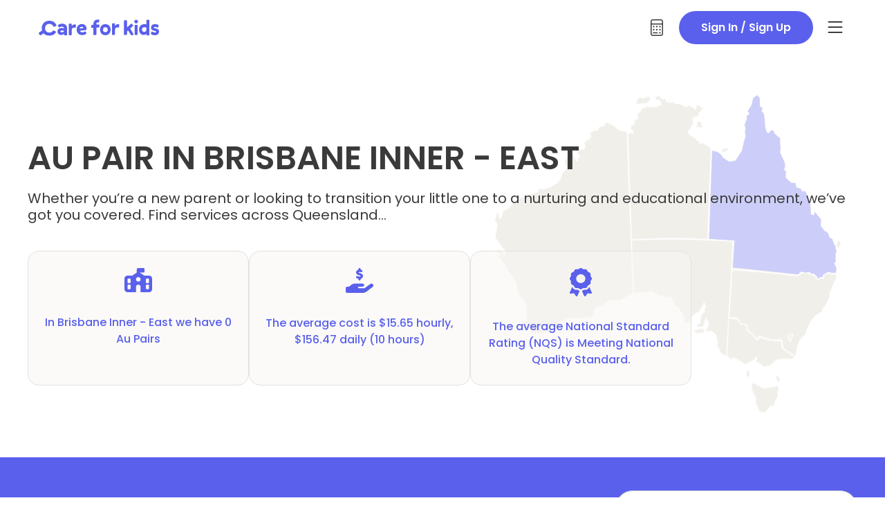

--- FILE ---
content_type: text/html; charset=utf-8
request_url: https://www.careforkids.com.au/au-pairs/qld/brisbane-inner-east
body_size: 63770
content:

<!DOCTYPE html>
<!--[if IE]><html class="no-js lt-ie" lang="en" > <![endif]-->
<!--[if gt IE 8]><!-->
<html class="no-js" lang="en">
<!--<![endif]-->




<head>

	<!-- Primary Meta Tags -->
	<meta charset="utf-8">
	<meta http-equiv="X-UA-Compatible" content="IE=edge">
	<meta name="viewport" content="width=device-width, initial-scale=1.0, user-scalable=no" />

		<meta name="title" content="Find Au Pairs near you in Brisbane Inner - East, Brisbane Inner City, QLD">
		<meta name="description" content="Find an Au Pair in Brisbane Inner - East, Brisbane Inner City, QLD by suburb or postcode">


	<!-- Open Graph / Facebook -->
	<meta property="og:type" content="website">

	<meta property="og:url"
		  content="https://c4k-au-prod.azurewebsites.net/">
		<meta property="og:title" content="Find Au Pairs near you in Brisbane Inner - East, Brisbane Inner City, QLD">
		<meta property="og:description" content="Find an Au Pair in Brisbane Inner - East, Brisbane Inner City, QLD by suburb or postcode">


	<!-- Twitter -->
	<meta property="twitter:card" content="summary_large_image">

		<meta property="twitter:title" content="Find Au Pairs near you in Brisbane Inner - East, Brisbane Inner City, QLD">
		<meta property="twitter:description" content="Find an Au Pair in Brisbane Inner - East, Brisbane Inner City, QLD by suburb or postcode">


<script src="https://cdn.optimizely.com/js/4736346028244992.js" async></script>
	<title>
		Find Au Pairs near you in Brisbane Inner - East, Brisbane Inner City, QLD | CareforKids.com.au
	</title>

			<link rel="canonical" href="https://www.careforkids.com.au/au-pairs/qld/brisbane-inner-east" />

	<link rel="preconnect" href="https://fonts.googleapis.com">
	<link rel="preconnect" href="https://fonts.gstatic.com" crossorigin>
	<script src="https://code.iconify.design/iconify-icon/1.0.1/iconify-icon.min.js" defer></script>
	<link href="https://fonts.googleapis.com/css2?family=Nunito:wght@400;600;700&display=swap" rel="stylesheet" />
	<link href="/fonts/Inter/stylesheet.css?v=ND0ImrXpCrR_I3PQDBvrx0MWXFFmaQlk28l6WsNpQ3A&amp;v=ND0ImrXpCrR_I3PQDBvrx0MWXFFmaQlk28l6WsNpQ3A" href="/fonts/Inter/stylesheet.css" rel="stylesheet" />
	<link href="/fonts/Manrope/stylesheet.css?v=nH1jDBYiVYVrGoIqakKam0pdLObrzAiepz__tHfYQog&amp;v=nH1jDBYiVYVrGoIqakKam0pdLObrzAiepz__tHfYQog" href="/fonts/Manrope/stylesheet.css" rel="stylesheet" />
	<link href="/fonts/Poppins/stylesheet.css?v=h_5MyoUnQT2k0mnfC8Bs1kyRTL749YRgTkTbjFJYwSc&amp;v=h_5MyoUnQT2k0mnfC8Bs1kyRTL749YRgTkTbjFJYwSc" href="/fonts/Poppins/stylesheet.css" rel="stylesheet" />
	<script type="text/javascript" type="text/javascript" src="/js/c4k/snack-bar-custom.js?v=WmB5edDBhb5rNT4zsPjhiJidjEeVY_bHx0s6uPRnrvw&amp;v=WmB5edDBhb5rNT4zsPjhiJidjEeVY_bHx0s6uPRnrvw" src="/js/c4k/snack-bar-custom.js"></script>
	<link href="/css/snack-bar.css?v=d9k9718nzLKkaioXFioaKfnY6LPVO6GmNovzixbXm1g&amp;v=d9k9718nzLKkaioXFioaKfnY6LPVO6GmNovzixbXm1g" href="/css/snack-bar.css" rel="stylesheet" />
	<script src="https://kit.fontawesome.com/0f348f0271.js" crossorigin="anonymous"></script>
		<link href="/css/bundles/c4k-core-bundle.css?v=wbcwUbw1SWSOy7yOaU-T52oin3E" rel="stylesheet" />

	<link href="/css/bundles/c4k-site-min.css?v=A6B_fEbvInlsWeShhkU-4IzVTes" rel="stylesheet" />
	
	<link href="/js/gliderjs/glider.min.css" rel="stylesheet" />
	<style>
		.glider-track {
			padding-bottom: 15px;
			padding-left: 5px;
		}
	</style>




	<script>dataLayer = [{ 'seed': '' }];</script>




<script async="async" src="//www.googletagservices.com/tag/js/gpt.js"></script>
<script>
	var googletag = googletag || {};
	googletag.cmd = googletag.cmd || [];

	var adSlots = {};

	googletag.cmd.push(function() {


	var inArticleAdSizes = googletag
						.sizeMapping()
						.addSize([1024, 768], [728, 90])
						.addSize([980, 690], [728, 90])
						.addSize([640, 480], [320, 100])
						.addSize([0, 0], [320, 100]).build();

		// var leaderboardSizeMappings = googletag
		// 						.sizeMapping()
		// 						.addSize([990 /*APP.consts.tabletPortraitWidth*/, 0], [468, 60])
		// 						.addSize([1270, 0], [728, 90])
		// 						.addSize([0,0], [])
		// 						.build();

		// var leaderboardFooterSizeMappings = googletag
		// 	.sizeMapping()
		// 	.addSize([750, 0], [728, 90])
		// 	.addSize([550, 0], [468, 60])
		// 	.addSize([300, 0], [320, 100])
		// 	.addSize([0, 0], [])
		// 	.build();

		// var dashboardSizeMappings = googletag
		// 	.sizeMapping()
		// 	.addSize([550, 0], [468, 60])
		// 	.addSize([300, 0], [320, 100])
		// 	.addSize([0, 0], [])
		// 	.build();


		// var leaderboardV2SizeMapping = googletag
		// 	.sizeMapping()
		// 	.addSize([1024, 768], [728, 90])
		// 	.addSize([980, 690], [728, 90])
		// 	.addSize([640, 480], [320, 100])
		// .addSize([0, 0], [320, 100]).build();

		adSlots.billboard = googletag.defineSlot('/116189922/C4K_V2_Billboard', [970, 250], 'div-gpt-ad-Billboard').addService(googletag.pubads());

		adSlots.leaderboard = googletag.defineSlot('/116189922/C4K_V2_Leaderboard', [[728, 90], [320, 100]], 'div-gpt-ad-Leaderboard').defineSizeMapping(inArticleAdSizes).addService(googletag.pubads());

		adSlots.halfpage = googletag.defineSlot('/116189922/C4K_V2_Halfpage', [300, 600], 'div-gpt-ad-Halfpage').addService(googletag.pubads());
		adSlots.mrec = googletag.defineSlot('/116189922/C4K_V2_Mrec', [300, 250], 'div-gpt-ad-Mrec').addService(googletag.pubads());
		adSlots.mobileBanner = googletag.defineSlot('/116189922/C4K_V2_MobileBanner', [[728, 90], [320, 100]], 'div-gpt-ad-MobileBanner').defineSizeMapping(inArticleAdSizes).addService(googletag.pubads());

		adSlots.leaderboard1 = googletag.defineSlot('/116189922/C4K_V2_Leaderboard', [[728, 90], [320, 100]], 'div-gpt-ad-Leaderboard-0').defineSizeMapping(inArticleAdSizes).addService(googletag.pubads());
		adSlots.leaderboard2 = googletag.defineSlot('/116189922/C4K_V2_Leaderboard', [[728, 90], [320, 100]], 'div-gpt-ad-Leaderboard-1').defineSizeMapping(inArticleAdSizes).addService(googletag.pubads());
		adSlots.leaderboard3 = googletag.defineSlot('/116189922/C4K_V2_Leaderboard', [[728, 90], [320, 100]], 'div-gpt-ad-Leaderboard-2').defineSizeMapping(inArticleAdSizes).addService(googletag.pubads());
		adSlots.leaderboard4 = googletag.defineSlot('/116189922/C4K_V2_Leaderboard', [[728, 90], [320, 100]], 'div-gpt-ad-Leaderboard-3').defineSizeMapping(inArticleAdSizes).addService(googletag.pubads());
		adSlots.leaderboard5 = googletag.defineSlot('/116189922/C4K_V2_Leaderboard', [ [320, 100]], 'div-gpt-ad-Leaderboard-4').defineSizeMapping(inArticleAdSizes).addService(googletag.pubads());

		adSlots.mobileBanner1 = googletag.defineSlot('/116189922/C4K_V2_MobileBanner', [[728, 90], [320, 100]], 'div-gpt-ad-MobileBanner-0').defineSizeMapping(inArticleAdSizes).addService(googletag.pubads());
		adSlots.mobileBanner2 = googletag.defineSlot('/116189922/C4K_V2_MobileBanner', [[728, 90], [320, 100]], 'div-gpt-ad-MobileBanner-1').defineSizeMapping(inArticleAdSizes).addService(googletag.pubads());
		adSlots.mobileBanner3 = googletag.defineSlot('/116189922/C4K_V2_MobileBanner', [[728, 90], [320, 100]], 'div-gpt-ad-MobileBanner-2').defineSizeMapping(inArticleAdSizes).addService(googletag.pubads());
		adSlots.mobileBanner4 = googletag.defineSlot('/116189922/C4K_V2_MobileBanner', [[728, 90], [320, 100]], 'div-gpt-ad-MobileBanner-3').defineSizeMapping(inArticleAdSizes).addService(googletag.pubads());
		adSlots.mobileBanner5 = googletag.defineSlot('/116189922/C4K_V2_MobileBanner', [ [320, 100]], 'div-gpt-ad-MobileBanner-4').defineSizeMapping(inArticleAdSizes).addService(googletag.pubads());

		googletag.pubads().disableInitialLoad();
		googletag.enableServices();

		// Lazy load ads using Intersection Observer - chỉ load khi ad visible
		function lazyLoadAds() {
			var adElements = document.querySelectorAll('[id^="div-gpt-ad-"]');
			
			if ('IntersectionObserver' in window) {
				var adObserver = new IntersectionObserver(function(entries) {
					entries.forEach(function(entry) {
						if (entry.isIntersecting) {
							var slotId = entry.target.id;
							var slotName = slotId.replace('div-gpt-ad-', '').replace(/-\d+$/, '');
							
							// Find matching adSlot and refresh it
							googletag.cmd.push(function() {
								var slotsToRefresh = [];
								for (var key in adSlots) {
									if (adSlots[key] && adSlots[key].getSlotElementId() === slotId) {
										slotsToRefresh.push(adSlots[key]);
									}
								}
								if (slotsToRefresh.length > 0) {
									googletag.pubads().refresh(slotsToRefresh);
								}
							});
							
							adObserver.unobserve(entry.target);
						}
					});
				}, { 
					rootMargin: '200px 0px', // Preload 200px before visible
					threshold: 0
				});
				
				adElements.forEach(function(el) {
					adObserver.observe(el);
				});
			} else {
				// Fallback for older browsers - load all ads on page load
				window.addEventListener('load', function() {
					googletag.pubads().refresh();
				});
			}
		}

		// Initialize lazy loading when DOM is ready
		if (document.readyState === 'loading') {
			document.addEventListener('DOMContentLoaded', lazyLoadAds);
		} else {
			lazyLoadAds();
		}
	});
</script>





    <!-- Meta Pixel Code -->
    <script>
        !function(f,b,e,v,n,t,s)
        {if(f.fbq)return;n=f.fbq=function(){n.callMethod?
        n.callMethod.apply(n,arguments):n.queue.push(arguments)};
        if(!f._fbq)f._fbq=n;n.push=n;n.loaded=!0;n.version='2.0';
        n.queue=[];t=b.createElement(e);t.async=!0;
        t.src=v;s=b.getElementsByTagName(e)[0];
        s.parentNode.insertBefore(t,s)}(window, document,'script',
        'https://connect.facebook.net/en_US/fbevents.js');
        fbq('init', '1451199656032664');
        fbq('track', 'PageView');
    </script>
    <noscript>
        <img height="1" width="1" style="display:none"
             src="https://www.facebook.com/tr?id=1451199656032664&ev=PageView&noscript=1" />
    </noscript>
    <!-- End Meta Pixel Code -->

<!-- TikTok Pixel Code Start --> <script> !function (w, d, t) {   w.TiktokAnalyticsObject=t;var ttq=w[t]=w[t]||[];ttq.methods=["page","track","identify","instances","debug","on","off","once","ready","alias","group","enableCookie","disableCookie","holdConsent","revokeConsent","grantConsent"],ttq.setAndDefer=function(t,e){t[e]=function(){t.push([e].concat(Array.prototype.slice.call(arguments,0)))}};for(var i=0;i<ttq.methods.length;i++)ttq.setAndDefer(ttq,ttq.methods[i]);ttq.instance=function(t){for( var e=ttq._i[t]||[],n=0;n<ttq.methods.length;n++)ttq.setAndDefer(e,ttq.methods[n]);return e},ttq.load=function(e,n){var r="https://analytics.tiktok.com/i18n/pixel/events.js",o=n&&n.partner;ttq._i=ttq._i||{},ttq._i[e]=[],ttq._i[e]._u=r,ttq._t=ttq._t||{},ttq._t[e]=+new Date,ttq._o=ttq._o||{},ttq._o[e]=n||{};n=document.createElement("script") ;n.type="text/javascript",n.async=!0,n.src=r+"?sdkid="+e+"&lib="+t;e=document.getElementsByTagName("script")[0];e.parentNode.insertBefore(n,e)};     ttq.load('CVHM2SJC77U5O3BMVMBG');   ttq.page(); }(window, document, 'ttq'); </script> <!-- TikTok Pixel Code End -->

</head>

<body class="" id="body">

	<noscript>
		<iframe src="//www.googletagmanager.com/ns.html?id=GTM-NK98X9"
				height="0" width="0" style="display:none;visibility:hidden"></iframe>
	</noscript>
	<script>
		(function (w, d, s, l, i) {
			w[l] = w[l] || []; w[l].push({
				'gtm.start':
					new Date().getTime(), event: 'gtm.js'
			}); var f = d.getElementsByTagName(s)[0],
				j = d.createElement(s), dl = l != 'dataLayer' ? '&l=' + l : ''; j.async = true; j.src =
					'//www.googletagmanager.com/gtm.js?id=' + i + dl; f.parentNode.insertBefore(j, f);
		})(window, document, 'script', 'dataLayer', 'GTM-NK98X9');
		window.dataLayer = window.dataLayer || [];
		function gtag() {
			if (arguments.length > 0 && arguments[0] == 'event') {
				if (arguments.length >= 2) {
					let eventPayload 
					if (arguments.length == 2 || typeof arguments[2] !== 'object') {
						eventPayload = {}
					} else {
						eventPayload = arguments[2]
					}
					if (!eventPayload.hasOwnProperty('send_to')) {
						eventPayload['send_to'] = 'G-PVQHF8WM78'
					}
				}
			}

			dataLayer.push(arguments);
		}
		gtag('js', new Date());
		gtag('config', 'G-PVQHF8WM78', { 'send_page_view': false });
	</script>





<script type="text/javascript">
	// Encode your model data into JSON and attach it to the window object
	window.BaseUrl = 'https://portal.careforkids.com.au';
	window.CurrentUserType = null;
	window.IsMiniSite = false;
	window.IsPublicSite = true;
	window.EnableVacancyAlertFeature = false;
	window.IsParentPlaybookEnabled = true;

	document.addEventListener("DOMContentLoaded", function() {
		const backButton = document.getElementById('back-button');
		if (backButton != null && window.history.length <= 1) {
			backButton.style.display = "none"
		}
	})

</script>
<style>
	.filter-button svg {
		color: #3A3A3A;
		transition: color 0.3s ease;
	}

	.filter-button.active svg {
		color: #5A60EC;
	}
</style>

<div id="top-nav-v3" class="w-full sticky top-0 z-[17] bg-white md:border-none border-b border-neutral-600 md:mb-0 !font-poppins md:h-20">
	<div class="lg:py-4 ex-container px-4 mx-auto py-3 h-full">
		<div class="flex justify-between items-center gap-2 md:py-0 py-2 h-full">
			<div class="flex items-center gap-2">


				<a href="/" class="shrink-0">
					<img class='hidden lg:block' src='/img/CareforkidsLogo2025.svg' alt="CareForKids Logo" />
					<img class='block lg:hidden' src='/img/Careforkids-SMALL.svg' alt="CareForKids Logo" />
				</a>
			</div>

			<div class="relative md:w-[514px] w-full hidden" id="search-v4">
				<div class="w-full flex items-center border border-neutral-600 rounded-4xl md:p-[16px] p-[12px] wrap-input">
					<input type="hidden" class="search-box-value" value="" />
					<div class="pr-2 md:block hidden">
						<svg xmlns="http://www.w3.org/2000/svg" width="24" height="24" viewBox="0 0 24 24" fill="none">
							<path d="M16.7999 10.2004C16.7999 9.33367 16.6292 8.47543 16.2975 7.67468C15.9658 6.87393 15.4797 6.14635 14.8668 5.53349C14.2539 4.92062 13.5264 4.43447 12.7256 4.10279C11.9249 3.7711 11.0666 3.60039 10.1999 3.60039C9.33318 3.60039 8.47494 3.7711 7.67419 4.10279C6.87344 4.43447 6.14586 4.92062 5.533 5.53349C4.92013 6.14635 4.43398 6.87393 4.1023 7.67468C3.77062 8.47543 3.5999 9.33367 3.5999 10.2004C3.5999 11.0671 3.77062 11.9254 4.1023 12.7261C4.43398 13.5268 4.92013 14.2544 5.533 14.8673C6.14586 15.4802 6.87344 15.9663 7.67419 16.298C8.47494 16.6297 9.33318 16.8004 10.1999 16.8004C11.0666 16.8004 11.9249 16.6297 12.7256 16.298C13.5264 15.9663 14.2539 15.4802 14.8668 14.8673C15.4797 14.2544 15.9658 13.5268 16.2975 12.7261C16.6292 11.9254 16.7999 11.0671 16.7999 10.2004ZM15.2737 16.1254C13.9124 17.2954 12.1387 18.0004 10.1999 18.0004C5.89115 18.0004 2.3999 14.5091 2.3999 10.2004C2.3999 5.89164 5.89115 2.40039 10.1999 2.40039C14.5087 2.40039 17.9999 5.89164 17.9999 10.2004C17.9999 12.1391 17.2949 13.9129 16.1249 15.2741L21.4237 20.5766C21.6562 20.8091 21.6562 21.1916 21.4237 21.4241C21.1912 21.6566 20.8087 21.6566 20.5762 21.4241L15.2737 16.1254Z" fill="#3A3A3A" />
						</svg>
					</div>

					<input type="text"
						   placeholder="Search for childcare nearby..."
						   id="sa-ba2f817d-7116-4dd8-805e-85f9c52428f3"
						   style="box-shadow: none;"
						   class="suburb-autocomplete-v4 suburb-auto-v4 input-auto-complete"
						   autocomplete="off"
						   value=""
						   data-triggerevent="false" />
				</div>
				<div id="desktop-result"
					 class="max-h-[448px] hidden bg-white px-0 py-4 overflow-y-auto absolute w-full border mt-2 rounded-3xl border-solid border-neutral-600">
					<div class='py-[10px] flex items-center gap-2 px-4 prompt-location-current'>
						<svg xmlns="http://www.w3.org/2000/svg" width="30" height="30" viewBox="0 0 30 30" fill="none">
							<path d="M15 3C15.4125 3 15.75 3.3375 15.75 3.75V6.03281C20.1234 6.39375 23.6062 9.88125 23.9672 14.25H26.25C26.6625 14.25 27 14.5875 27 15C27 15.4125 26.6625 15.75 26.25 15.75H23.9672C23.6062 20.1234 20.1187 23.6062 15.75 23.9672V26.25C15.75 26.6625 15.4125 27 15 27C14.5875 27 14.25 26.6625 14.25 26.25V23.9672C9.87656 23.6062 6.39375 20.1234 6.03281 15.75H3.75C3.3375 15.75 3 15.4125 3 15C3 14.5875 3.3375 14.25 3.75 14.25H6.03281C6.39375 9.87656 9.87656 6.39375 14.25 6.03281V3.75C14.25 3.3375 14.5875 3 15 3ZM7.5 15C7.5 16.9891 8.29018 18.8968 9.6967 20.3033C11.1032 21.7098 13.0109 22.5 15 22.5C16.9891 22.5 18.8968 21.7098 20.3033 20.3033C21.7098 18.8968 22.5 16.9891 22.5 15C22.5 13.0109 21.7098 11.1032 20.3033 9.6967C18.8968 8.29018 16.9891 7.5 15 7.5C13.0109 7.5 11.1032 8.29018 9.6967 9.6967C8.29018 11.1032 7.5 13.0109 7.5 15ZM18 15C18 14.2044 17.6839 13.4413 17.1213 12.8787C16.5587 12.3161 15.7956 12 15 12C14.2044 12 13.4413 12.3161 12.8787 12.8787C12.3161 13.4413 12 14.2044 12 15C12 15.7956 12.3161 16.5587 12.8787 17.1213C13.4413 17.6839 14.2044 18 15 18C15.7956 18 16.5587 17.6839 17.1213 17.1213C17.6839 16.5587 18 15.7956 18 15ZM10.5 15C10.5 13.8065 10.9741 12.6619 11.818 11.818C12.6619 10.9741 13.8065 10.5 15 10.5C16.1935 10.5 17.3381 10.9741 18.182 11.818C19.0259 12.6619 19.5 13.8065 19.5 15C19.5 16.1935 19.0259 17.3381 18.182 18.182C17.3381 19.0259 16.1935 19.5 15 19.5C13.8065 19.5 12.6619 19.0259 11.818 18.182C10.9741 17.3381 10.5 16.1935 10.5 15Z"
								  fill="#5A60EC" />
						</svg>
						<p onclick='getLocation()' class='font-poppins cursor-pointer text-berry text-base font-normal'>
							Use my current location
						</p>
					</div>
					<p id="label-search-resutl" class="text-charcoal text-base font-semibold mt-[9px] px-4 py-[10px]">Search Results</p>
					<div id="result-list-desktop" class="font-normal">
						<p id="place-holder-text" class="px-4 py-[10px] text-charcoal text-base">
							Please enter suburb or postcode
						</p>
					</div>
				</div>
			</div>

			<div id="menu-tabs" class="flex items-center pointer-events-none shrink-0" x-data>
				<div class="flex items-center md:gap-6 gap-4">
						<div x-data="calculatorPopperComponent()" x-on:keydown.escape.window="handleEscapeKey">
							<button x-on:click="toggleCalculator"
									x-ref="calculatorButton"
									class="hidden lg:flex items-center cursor-pointer calculator-button text-charcoal hover:text-charcoal focus:text-charcoal" x-bind:class="{ '!text-berry': isCalculatorOpen }">
								<i class="fa-light fa-calculator icon-v6-32f"></i>
							</button>
							<style>
	/* Animation for popper - combined to avoid compositing conflict */
	@keyframes fadeSlideIn {
		from {
			opacity: 0;
			transform: translateY(-10px);
		}

		to {
			opacity: 1;
			transform: translateY(0);
		}
	}

	.calculator-content-animation {
		animation: fadeSlideIn 0.2s ease;
	}

	/* Links hover effect */
	.calculator-link {
		position: relative;
		transition: all 0.3s ease;
	}

		.calculator-link::after {
			content: '';
			position: absolute;
			bottom: 0;
			left: 0;
			width: 0;
			height: 2px;
			background-color: #5561EF;
			transition: width 0.3s ease;
		}

		.calculator-link:hover::after {
			width: 100%;
		}

	/* Custom positioning for popper */
	.calculator-popper-content {
		position: fixed; /* Changed from absolute to fixed for sticky nav */
		z-index: 600;
		filter: drop-shadow(0 10px 8px rgb(0 0 0 / 0.04)) drop-shadow(0 4px 3px rgb(0 0 0 / 0.1));
	}
</style>

<div id="calculatorPopper"
	 class="font-poppins"
	 x-show="isCalculatorOpen"
	 x-on:click.outside="handleClickOutside($event)">
	<!-- Popper content -->
	<div x-ref="calculatorPopperEl"
		 x-bind:style="popperPositionStyles"
		 class="hidden calculator-popper-content bg-white rounded-[28px] shadow-[0px_4px_6px_0px_rgba(0,0,0,0.05),_0px_10px_15px_0px_rgba(0,0,0,0.1)] p-6 calculator-content-animation">
		<p class="text-berry text-lg my-[14px] font-semibold">CALCULATORS</p>

		<a href="/child-care-subsidy-calculator" class="flex items-center justify-between gap-5 py-[14px] text-lg text-charcoal hover:text-berry">
			<span>Child Care Subsidy Calculator</span>

			<i class="fa-solid fa-chevron-right icon-v6-24"></i>
		</a>

		<a href="/home/childcarecosts" class="flex items-center justify-between gap-5 py-[14px] text-lg text-charcoal hover:text-berry ">
			<span>Cost Calculator</span>
			<i class="fa-solid fa-chevron-right icon-v6-24"></i>

		</a>
	</div>
</div>

<script>

</script> 
						</div>
						<div class="hidden lg:block">
							<button class="bg-berry hover:bg-berry text-neutral-100 font-semibold text-base py-2 h-12 px-8 rounded-4xl cursor-pointer"
									onclick="authButtonClick()">
								Sign In / Sign Up
							</button>
						</div>

					<div x-data="barsPopperComponent(({ isLoggedIn: false }))"
						 x-init="init()"
						 x-on:scroll.window.throttle.150ms="handleWindowScroll()">
						<button x-bind:class="isBarsOpen && '!text-berry'" x-on:click="toggleBars()" x-ref="barsButton" class="flex items-center h-full cursor-pointer bars-button hover:text-charcoal focus:text-charcoal">
							<i class="fa-light fa-bars icon-v6-32f"></i>
						</button>

						
<style>
	/* Animation for popper */
	@keyframes fadeIn {
		from {
			opacity: 0;
		}

		to {
			opacity: 1;
		}
	}

	@keyframes slideIn {
		from {
			transform: translateY(-10px);
			opacity: 0;
		}

		to {
			transform: translateY(0);
			opacity: 1;
		}
	}

	.bars-content-animation {
		animation: fadeIn 0.2s ease, slideIn 0.2s ease;
	}

	/* Mobile animation */
	@keyframes slideInFromRight {
		from {
			transform: translateX(100%);
		}

		to {
			transform: translateX(0);
		}
	}

	.mobile-bars-animation {
		animation: fadeIn 0.3s ease, slideInFromRight 0.3s ease;
	}

	/* Links hover effect */
	.bars-link {
		position: relative;
		transition: all 0.3s ease;
	}

		.bars-link::after {
			content: '';
			position: absolute;
			bottom: 0;
			left: 0;
			width: 0;
			height: 2px;
			background-color: #5561EF;
			transition: width 0.3s ease;
		}

		.bars-link:hover::after {
			width: 100%;
		}

	/* Custom positioning for popper */
	.bars-container {
		position: fixed;
		z-index: 600;
		filter: drop-shadow(0 10px 8px rgb(0 0 0 / 0.04)) drop-shadow(0 4px 3px rgb(0 0 0 / 0.1));
		width: 800px;
		max-width: 90vw;
		background-color: white;
	}

	/* Default header display (hidden on desktop) */
	.bars-header {
		display: none;
	}

	/* Default footer display (hidden on desktop) */
	.bars-footer {
		display: none;
	}

	@media (max-width: 1023px) {
		.bars-container {
			position: fixed;
			top: 0;
			left: 0;
			width: 100%;
			height: 100%;
			max-width: 100%;
			z-index: 1005;
			border-radius: 0 !important;
			display: flex;
			flex-direction: column;
		}
		/* Fixed header - explicitly overriding the default for mobile */
		.bars-header {
			display: flex !important;
			justify-content: space-between;
			align-items: center;
			padding: 1rem;
			border-bottom: 1px solid #e5e7eb;
			position: sticky;
			top: 0;
			background: white;
			z-index: 5;
		}
		/* Make the popper tabs sticky in mobile view */
		.popper-tabs {
			position: sticky;
			top: 55px; /* Adjust based on header height */
			background: white;
			z-index: 4;
		}
		/* Mobile scrollable content area */
		.bars-content-area {
			flex: 1;
			overflow-y: auto;
			padding: 0 1rem;
			/* Hide scrollbar for Chrome, Safari and Opera */
			scrollbar-width: none; /* For Firefox */
			-ms-overflow-style: none; /* For Internet Explorer and Edge */
		}
			/* Hide scrollbar for WebKit browsers */
			.bars-content-area::-webkit-scrollbar {
				display: none;
			}
		/* Fixed footer */
		.bars-footer {
			display: flex;
			flex-direction: column;
			padding: 1.5rem 1rem;
			background: white;
			position: sticky;
			bottom: 0;
			z-index: 5;
		}

		.bars-footer-button {
			width: 100%;
			border-radius: 32px;
			text-align: center;
			font-weight: 600;
		}

			.bars-footer-button:hover {
				background-color: #4146C8;
			}
		/* Mobile tab content - override desktop flex layout */
		.tab-content.active {
			display: block !important; /* Important to override any other styles */
			padding-top: 1rem;
		}
		/* Force mobile columns to stack properly */
		.tab-content .menu-column {
			width: 100%;
			margin-bottom: 1rem;
		}
	}

	/* Tab styling */
	.popper-tabs {
		display: flex;
		width: 100%;
	}

	.popper-tab {
		font-weight: 400;
		cursor: pointer;
		border-bottom: 2px solid transparent;
		transition: all 0.3s ease;
		width: 50%;
		text-align: center;
	}

		.popper-tab.active {
			border-bottom: 4px solid #5A60EC;
			font-weight: 600;
		}

	.tab-content {
		display: none;
		padding-top: 24px;
	}

		.tab-content.active {
			display: flex;
		}

	/* Menu category styling */
	.menu-category {
		margin-bottom: 1rem;
	}

	.menu-category-title {
		font-weight: 600;
		color: #5A60EC;
		margin: 12px 0;
		text-transform: uppercase;
		font-size: 16px;
	}

	.menu-item {
		display: flex;
		align-items: center;
		justify-content: space-between;
		padding: 12px 0;
		transition: all 0.3s ease;
		font-size: 16px;
		font-weight: 400;
	}

		.menu-item:hover {
			color: #5561EF;
		}

	.menu-column {
		flex: 1;
	}

	/* Responsive styling */
	@media (max-width: 1023px) {
		.menu-column {
			width: 100%;
			margin-bottom: 1rem;
		}
	}
</style>

<div x-on:click.outside="if (isBarsOpen) closeBars()"
	 x-show="isBarsOpen || false" id="barsPopper" class="font-poppins hidden">
	<div x-ref="barsPopperElement"
		 x-bind:style="!isMobile && popperStyles"
		 class="bars-container rounded-[28px] shadow-[0px_4px_6px_0px_rgba(0,0,0,0.05),_0px_10px_15px_0px_rgba(0,0,0,0.1)] lg:p-6 lg:bars-content-animation md:mobile-bars-animation">
		<!-- Mobile header - only shows on mobile -->
		<div class="bars-header p-4 lg:p-0">
			<div class='w-6 h-6'></div>
			<p class='text-base font-semibold text-charcoal'>Menu</p>
			<button class="inline-block hover:bg-transparent focus:bg-transparent" id="barsClose" x-on:click="closeBars">
				<i class="fa-light fa-xmark-large icon-v6 fill-current text-charcoal"></i>
			</button>
		</div>
			<div class="popper-tabs px-4 lg:px-0 text-charcoal">
				<div x-on:click="switchTab('tab1')" x-bind:class="{ 'active': activeTab === 'tab1' }" class="popper-tab pt-6 pb-2 lg:pb-4 lg:pt-0 text-base" data-tab="parents">For parents</div>
				<a href="/home/childcareproviders" x-on:click="switchTab('tab2')" x-bind:class="{ 'active': activeTab === 'tab2' }" class="popper-tab pt-6 pb-2 lg:pb-4 lg:pt-0 text-base" data-tab="childcare">
					For child care services
				</a>
			</div>


		<!-- Mobile scrollable content area - wraps both tab contents -->
		<div class="bars-content-area">
			<!-- Tab content for parents -->
			<div x-show="activeTab === 'tab1'" x-bind:class="{ 'active': activeTab === 'tab1' }" id="parents-tab" class="tab-content lg:gap-10">
				<div class="menu-column">
						<div class="menu-category">
							<div class="menu-category-title">FIND CHILDCARE</div>

							<div class="cursor-pointer menu-item text-charcoal" x-on:click="onClickSearchFindChildCare()">
								Search For Childcare Centres
								<i class="fa-solid fa-chevron-right icon-v6-24"></i>
							</div>


						</div>


					<div class="menu-category">
						<div class="menu-category-title">TOOLS</div>
						<a href="/child-care-subsidy-calculator" class="menu-item text-charcoal">
							Child Care Subsidy Calculator
							<i class="fa-solid fa-chevron-right icon-v6-24"></i>
						</a>
						<a href="/home/childcarecosts" class="menu-item text-charcoal">
							Cost Calculator
							<i class="fa-solid fa-chevron-right icon-v6-24"></i>
						</a>
					</div>
				</div>

				<div class="menu-column">
					<div class="menu-category">
						<div class="menu-category-title">RESOURCES</div>
						<a href="/child-care-101" class="menu-item text-charcoal">
							Childcare 101
							<i class="fa-solid fa-chevron-right icon-v6-24"></i>
						</a>
						<a href="/blog" class="menu-item text-charcoal">
							Blog
							<i class="fa-solid fa-chevron-right icon-v6-24"></i>
						</a>
						<a href="/parent-playbook" class="menu-item text-charcoal">
							Parent Playbook
							<i class="fa-solid fa-chevron-right icon-v6-24"></i>
						</a>

						<a href="/home/childcarecompass" class="menu-item text-charcoal">
							Child Care Compass
							<i class="fa-solid fa-chevron-right icon-v6-24"></i>
						</a>
						<a href="/childcare-guide" class="menu-item text-charcoal">
							Child Care Guide
							<i class="fa-solid fa-chevron-right icon-v6-24"></i>
						</a>
						<a href="/child-care-articles/library" class="menu-item text-charcoal">
							Articles & Tips
							<i class="fa-solid fa-chevron-right icon-v6-24"></i>
						</a>


						<a href="/school-readiness" class="menu-item text-charcoal">
							School Readiness
							<i class="fa-solid fa-chevron-right icon-v6-24"></i>
						</a>

						<div class="bg-berry h-[1px] w-full my-2 block lg:hidden"></div>
						<a href="https://www.childcarejobs.com.au/" class="flex items-center justify-between lg:hidden py-3 text-charcoal">
							Child Care Jobs
							<i class="fa-solid fa-chevron-right icon-v6-24"></i>
						</a>

					</div>
				</div>
			</div>

			<!-- Tab content for child care services -->
		</div>

		<!-- Mobile footer - only shows on mobile -->
		<div class="bars-footer border-t border-neutral-600">
				<div id='message-better-experience' class='p-2 bg-berry-50 rounded-sm mb-4 hidden'>
					<p class='text-charcoal text-xs text-center'>
						For a better experience, sign-in from your desktop
					</p>
				</div>
				<button onclick="authButtonClick()" class="bars-footer-button text-neutral-100 py-3 bg-berry hover:bg-berry-700 active:bg-berry-900 text-neutral-100 text-base font-semibold" onclick="authButtonClick()">
					Sign In / Sign Up
				</button>

		</div>

	</div>

</div>

<script>
	function logout() {
		localStorage.clear();
	}

	function onClickSearchFindChildCare() {
		const isMobile = window.innerWidth < 768;
		const barsPopper = document.getElementById("barsPopper");
		try {
			const inputSearch = document.getElementById('search-v4');
			if (inputSearch) {
				const isHidden = window.getComputedStyle(inputSearch).display === 'none';
				if (!isHidden) {
					if(window.CurrentAction == "SearchChildCareServices") {
						window.dispatchEvent(new CustomEvent("openstdmodalsearchv4"));
					}
					else {
						document.querySelector('.suburb-autocomplete-v4').focus();
					}
				} else {
					if (isMobile) {
						window.dispatchEvent(new CustomEvent('openstdmodalsearchv4'));
					} else {
						window.dispatchEvent(new CustomEvent('openstdmodalsearchcentre'));
						html.style.paddingRight = `${scrollbarWidth}px`;
						setTimeout(() => html.style.overflow = "hidden", 0)
					}
				}
			}
			else {
				if (isMobile) {
						window.dispatchEvent(new CustomEvent('openstdmodalsearchv4'));
				} else {
						window.dispatchEvent(new CustomEvent('openstdmodalsearchcentre'));
						html.style.paddingRight = `${scrollbarWidth}px`;
						setTimeout(() => html.style.overflow = "hidden", 0)
				}
			}
			Alpine.evaluate(barsPopper, 'closeBars()');

		} catch (error) {
			console.log('error', error);
		}
	}
</script> 

					</div>


				</div>

			</div>
		</div>
	</div>
</div>


<div id="authModal" class=" fixed inset-0 left-0 top-0 hidden items-center justify-center bg-white lg:!authentication-popup z-[1006]">



<script defer src="https://cdnjs.cloudflare.com/ajax/libs/crypto-js/4.1.1/crypto-js.min.js"></script>
<!-- Modal Container -->
<div class="flex h-full w-full flex-col overflow-y-auto">
	<div class="z-200 top-[32px] relative left-0 flex w-full justify-between lg:hidden">
		<button class="ml-[32px] hover:bg-transparent focus:bg-transparent opacity-0" id="backButton_mobile" onclick="goBack()">
			<img class="h-[18px]" src="/img/icons/back-button.svg" alt="back-button" width="18" height="18">
		</button>
		<div class="flex flex-none items-center lg:hidden">
				<a href="/" title="CareforKids.com.au">
					<svg class="c4k-logo" title="CareforKids.com.au">
						<use xlink:href="/img/icons/core-sprite.svg#c4k-logo"></use>
					</svg>
				</a>
		</div>
		<button class="mr-[32px] hover:bg-transparent focus:bg-transparent" id="backButton_signIn" onclick="closeModal()">
			<img src="/img/icons/close-button.svg" alt="close-button">
		</button>
	</div>
	<div class="container mb-auto mt-auto flex items-center justify-center" style="max-width:100% !important">
		<div id="authenticationModal" class="z-[2000] max-w-[516px] relative flex w-full flex-col items-center gap-10 rounded-lg bg-white p-6 lg:p-12">
			<div class="top-[32px] absolute left-0 hidden w-full justify-between lg:flex">
				<button class="ml-[32px] hover:bg-transparent focus:bg-transparent opacity-0" id="backButton_desktop" onclick="goBack()">
					<img class="h-[18px]" src="/img/icons/back-button.svg" alt="back-button" width="18" height="18">
				</button>
				<button class="mr-[32px] hover:bg-transparent focus:bg-transparent" id="backButton" onclick="closeModalSignIn()">
					<img src="/img/icons/close-button.svg" alt="close-button">
				</button>
			</div>
			<div class="mt-[48px] w-[317px]">
				<div id="emailPage">
					<h2 class="text-[26px] text-[#272727] mb-8 text-center font-extrabold transform-none font-inter">Log in or sign up</h2>
					<form method="post">
						
						<input type="email" placeholder="Enter email" id="signinEmail"
							   class="border-[#CDCFF9] bg-[#F3F4FF] w-full rounded border p-3" data-cs-mask />
						<p id="signinEmailError" class="text-[#ED033B] hidden font-semibold">Enter valid email</p>
						<span id="signinEmailError2" class="text-[#ED033B] hidden font-semibold">Email used by Centre. Try a different one.</span>
						<button onclick="checkSigninEmail()"
								class="font-inter !font-extrabold bg-berry text-[17px] mb-6 mt-4 w-full rounded-full p-3 font-extrabold text-white transition-colors hover:bg-darkberry focus:outline-none cursor-pointer">
							Continue
						</button>
					<input name="X-CSRFToken" type="hidden" value="CfDJ8Pg0xxdu-LxOjZVUv-dug4Qmg52ktDDm7Tucy4HWP7ediXw83nvmq-S7rwyBkD2JYJbSTH5Fd3tFBesWRqhbOUon_lZmy77siAWOlO7fugH35QVWDIE9iItYGBBJyk3pv5qjCkwgoTJbHyeqYkkIH38" /></form>
					<div class="mb-6 flex items-center justify-between font-poppins">
						<hr class="w-[40%] border-t border-gray-300">
						<span class="text-sm text-gray-500">OR</span>
						<hr class="w-[40%] border-t border-gray-300">
					</div>
					<div class="mb-6 flex flex-col items-center justify-between font-poppins">
						<div>Are you a child care service?</div>
						<div>
							Login to the <a class="text-[#5A60EC] text-base font-semibold underline" href="https://portal.careforkids.com.au/signin">Provider Portal</a>
						</div>
					</div>
				</div>

				<div id="passwordPage" class="hidden" style="font-family: Nunito;">
					<h2 class="font-nunito text-[26px] text-[#272727] mb-8 font-extrabold transform-none">Enter Password</h2>
					<form method="post">
						
						<div class="relative flex w-full items-center">
							<input id="signinPassword" type="password" placeholder="Password" style="padding-right: 20px"
								   class="border-[#CDCFF9] bg-[#F3F4FF] mb-4 w-full rounded border p-3" data-cs-mask />
							<iconify-icon icon="ph:eye-slash" height="24" width="20" class="absolute right-2 cursor-pointer" style="bottom: 30px" id="togglePasswordLogin"></iconify-icon>
						</div>
						<p id="signinPasswordError" class="text-[#ED033B] hidden font-semibold">
							Account details entered does not match
						</p>
						<button onclick="signIn(null, null, null)"
								style="font-weight: 800; font-size: 17px"
								class="bg-berry mb-6 mt-4 w-full rounded-full p-3 text-white transition-colors hover:bg-darkberry focus:outline-none">
							Continue
						</button>
						<button onclick="signinSendOTP(event, 'signinOTP', false)"
								class="text-[#5A60EC] mb-6 w-full rounded-full p-3 transition-colors focus:outline-none hover:text-[#5a60ec] focus:text-[#5a60ec]" style="border: 2px solid; font-weight: 800; font-size: 17px">
							Login without password
						</button>
					<input name="X-CSRFToken" type="hidden" value="CfDJ8Pg0xxdu-LxOjZVUv-dug4Qmg52ktDDm7Tucy4HWP7ediXw83nvmq-S7rwyBkD2JYJbSTH5Fd3tFBesWRqhbOUon_lZmy77siAWOlO7fugH35QVWDIE9iItYGBBJyk3pv5qjCkwgoTJbHyeqYkkIH38" /></form>
					<div onclick="forgotPassword()" class="text-berry mt-3 text-center font-bold hover:text-darkberry">
						<u class="cursor-pointer">Forgot Password</u>
					</div>
				</div>

				<style>
					.strength-meter {
						background-color: transparent;
						border-radius: 4px;
						height: 8px;
						margin: 5px 0 20px 0;
						width: 232px;
						display: flex;
						justify-content: space-between;
					}

					.strength-meter-fill {
						background-color: #e0e0e0;
						height: 100%;
						width: calc(20% - 4px);
						transition: background-color 0.3s ease-in-out;
						border-radius: 2px;
					}

				</style>

				<div id="resetPasswordPage" class="hidden">
					<h2 class="text-[#272727] mb-8 text-center text-2xl font-bold">Reset password</h2>
					<form method="post">
						
						<div class="relative flex w-full items-center">
							<input id="newPassword" type="password" placeholder="Enter password"
								   class="border-[#CDCFF9] bg-[#F3F4FF] w-full rounded border p-3" data-cs-mask />
							<iconify-icon icon="ph:eye-slash" height="24" width="20" class="absolute right-2 cursor-pointer" id="togglePasswordNew"></iconify-icon>
						</div>
						<div id="errors-new-password" class="text-[#ED033B] font-semibold"></div>
						<div class="strength-meter" id="strength-meter">
							<div class="strength-meter-fill"></div>
							<div class="strength-meter-fill"></div>
							<div class="strength-meter-fill"></div>
							<div class="strength-meter-fill"></div>
							<div class="strength-meter-fill"></div>
						</div>

						<div class="relative flex w-full items-center">
							<input id="confirmPassword" type="password" placeholder="Confirm password"
								   class="border-[#CDCFF9] bg-[#F3F4FF]  w-full rounded border p-3" data-cs-mask />
							<iconify-icon icon="ph:eye-slash" height="24" width="20" class="absolute right-2 cursor-pointer" id="togglePasswordConfirm"></iconify-icon>
						</div>
						<div id="errors-confirm-password" class="text-[#ED033B] font-semibold"></div>
						<button onclick="resetPassword()"
								class="bg-berry mb-6 w-full rounded-full p-3 text-white transition-colors hover:bg-darkberry focus:outline-none mt-4">
							Submit
						</button>
					<input name="X-CSRFToken" type="hidden" value="CfDJ8Pg0xxdu-LxOjZVUv-dug4Qmg52ktDDm7Tucy4HWP7ediXw83nvmq-S7rwyBkD2JYJbSTH5Fd3tFBesWRqhbOUon_lZmy77siAWOlO7fugH35QVWDIE9iItYGBBJyk3pv5qjCkwgoTJbHyeqYkkIH38" /></form>
				</div>

				<div id="signupPage" class="hidden">
					<h2 class="text-[#272727] text-center text-2xl font-bold font-poppins">Finish signing up</h2>
					<p id="signupValidationError" class="text-[#ED033B] mt-2 hidden font-semibold">
						Please ensure all fields are filled out.
					</p>
					<form method="post" class="mt-8">
						
						<input id="firstName" type="text" placeholder="Enter First name"
							   class="border-[#CDCFF9] bg-[#F3F4FF] mb-4 w-full rounded border p-3" data-cs-mask />

						<input id="lastName" type="text" placeholder="Enter Last name"
							   class="border-[#CDCFF9] bg-[#F3F4FF] mb-4 w-full rounded border p-3" data-cs-mask />

<div class="relative flex w-full items-center">
	<input type="text" tabindex="0" data-placeholder="Postcode or suburb" id="authentication-suburb"
		   placeholder="Postcode or Suburb"
		   class="!h-[50px] !w-[317px] !min-w-[317px] border-[#CDCFF9] bg-[#F3F4FF] mb-4 rounded border p-3"
		   style="width:317px !important; padding-right: 20px">
	<div id="suburb-dropdown" style="display:none;" class="z-10 top-[50px] max-h-[200px] rounded-[10px] absolute mx-auto my-0 overflow-y-scroll border bg-white font-poppins w-full border-[#e5e7eb]"></div>
	<iconify-icon icon="system-uicons:location" height="24" width="20" class="absolute right-2" style="bottom: 30px"></iconify-icon>
</div>

<style>
	.dropdown-item {
		padding: 10px;
		cursor: pointer;
	}

	.mark {
		color: #ff7a7a
	}
</style>

<script type="text/javascript" async>
	var dropdown = document.getElementById('suburb-dropdown');
	var input = document.getElementById('authentication-suburb');
	var selectedOption = null;
	var isSelecting = false;

	input.addEventListener('input', function () {
		var inputValue = this.value;
		if (inputValue) {
			fetch(`/search/locationautocomplete?term=${inputValue}`)
				.then(response => response.json())
				.then(data => {
					dropdown.innerHTML = ''; // Clear previous items
					data.forEach((item) => {
						dropdown.style.display = 'block';
						var divItem = document.createElement('div');
						divItem.textContent = `${item.label}`;
						divItem.setAttribute('class', 'dropdown-item');
						divItem.onmousedown = function (e) {
							e.preventDefault(); // Prevent the blur event from firing immediately
							isSelecting = true;
							input.value = this.textContent;
							selectedOption = this.textContent;
							dropdown.style.display = 'none';
							setTimeout(() => {
								isSelecting = false;
								input.blur(); // Manually trigger blur after selection
							}, 100);
						};
						divItem.innerHTML = divItem.textContent.replace(/(\d+)/g, '<span class="mark">$1</span>');
						dropdown.appendChild(divItem);
					});
				})
				.catch(error => console.error('Error fetching data: ', error));
		} else {
			dropdown.style.display = 'none';
			selectedOption = null;
		}
	});

	input.addEventListener('blur', function () {
		setTimeout(() => {
			if (!isSelecting) {
				validationSchema(this);
			}
		}, 200);
	});

	function validationSchema(input) {
		if (input.value.trim().length === 4 && !selectedOption) {
			showToast('Please select a valid suburb or postcode', 'error');
		} else {
		}
	}

	document.addEventListener('click', function (event) {
		if (!dropdown.contains(event.target) && !input.contains(event.target)) {
			dropdown.style.display = 'none';
		}
	});
</script>						<div class="relative flex w-full items-center">
							<input id="password" type="password" placeholder="Password" style="padding-right: 20px"
								   class="border-[#CDCFF9] bg-[#F3F4FF] mb-4 w-full rounded border p-3" data-cs-mask />
							<iconify-icon icon="ph:eye-slash" height="24" width="20" class="absolute right-2 cursor-pointer" style="bottom: 30px" id="togglePassword"></iconify-icon>
						</div>

						<div id="errors-password" class="text-[#ED033B] font-semibold"></div>

						<label class="mb-6 mt-2 inline-flex items-center font-poppins">
							<input id="signupPolicyCheckbox" type="checkbox" class="rounded border-gray-300 text-indigo-600 shadow-sm focus:border-indigo-300 focus:ring focus:ring-indigo-200 focus:ring-opacity-50" />
							<span class="ml-2">
								I have read and agreed to the
								<a href="/home/termsandconditions" target="_blank" class="text-indigo-600 hover:text-indigo-900">
									terms and conditions
								</a> and <a href="/home/privacypolicy" target="_blank" class="text-indigo-600 hover:text-indigo-900">
									privacy
									policy
								</a>
							</span>
						</label>
						<button onclick="signUp(event, false)"
								class="bg-berry w-full rounded-full p-3 text-white transition-colors hover:bg-darkberry focus:outline-none font-poppins">
							Continue
						</button>

					<input name="X-CSRFToken" type="hidden" value="CfDJ8Pg0xxdu-LxOjZVUv-dug4Qmg52ktDDm7Tucy4HWP7ediXw83nvmq-S7rwyBkD2JYJbSTH5Fd3tFBesWRqhbOUon_lZmy77siAWOlO7fugH35QVWDIE9iItYGBBJyk3pv5qjCkwgoTJbHyeqYkkIH38" /></form>
				</div>



				<div id="signinOtpPage" class="hidden">
					<h2 class="text-[#272727] mb-8 text-2xl font-bold font-inter">Enter verification code</h2>
					<div class="text-[#5A5A5A] mb-4">
						<div>
							A verification code has been sent to <span class="displayEmail font-semibold"></span>.
						</div>
					</div>
					<div id="signinOTPCount" class="text-[#5A5A5A] mb-4 flex justify-center font-semibold">10:00</div>
					<form method="post">
						
						<input id="signinOTP" type="text" placeholder="Enter verification code"
							   class="border-[#CDCFF9] bg-[#F3F4FF] w-full rounded border p-3" />
						<p id="signinOTPError" class="text-[#ED033B] hidden font-semibold">
							Oops the code is incorrect
							try
							again
						</p>
						<button onclick="signIn(null, null, 'signinOTP')"
								class="bg-berry mb-6 mt-5 w-full rounded-full p-3 text-white transition-colors hover:bg-darkberry focus:outline-none">
							Verify
						</button>
					<input name="X-CSRFToken" type="hidden" value="CfDJ8Pg0xxdu-LxOjZVUv-dug4Qmg52ktDDm7Tucy4HWP7ediXw83nvmq-S7rwyBkD2JYJbSTH5Fd3tFBesWRqhbOUon_lZmy77siAWOlO7fugH35QVWDIE9iItYGBBJyk3pv5qjCkwgoTJbHyeqYkkIH38" /></form>
					<div class="mt-3 flex w-full justify-center">
						<button id="signinOTPResend" onclick="signinSendOTP(event, 'signinOTP', true)"
								class="text-berry cursor-pointer text-center font-bold hover:text-darkberry">
							<u>Resend code</u>
						</button>
					</div>
				</div>

				<div id="otpPage" class="hidden">
					<h2 class="text-[#272727] mb-8 text-2xl font-bold">Enter verification code</h2>
					<div class="text-[#5A5A5A] mb-4">
						<div>You are almost there!</div>
						<div>
							A verification code has been sent to <span class="displayEmail font-semibold"></span>.
						</div>
					</div>
					<div id="signupOTPCount" class="text-[#5A5A5A] mb-4 flex justify-center font-semibold">10:00</div>
					<form method="post">
						
						<input id="signupOTP" type="text" placeholder="Enter verification code"
							   class="border-[#CDCFF9] bg-[#F3F4FF] w-full rounded border p-3" />
						<p id="signupOTPError" class="text-[#ED033B] hidden font-semibold">
							Oops the code is incorrect
							try
							again
						</p>
						<button onclick="signUp(event, true)"
								class="bg-berry mb-6 mt-5 w-full rounded-full p-3 text-white transition-colors hover:bg-darkberry focus:outline-none">
							Verify
						</button>
					<input name="X-CSRFToken" type="hidden" value="CfDJ8Pg0xxdu-LxOjZVUv-dug4Qmg52ktDDm7Tucy4HWP7ediXw83nvmq-S7rwyBkD2JYJbSTH5Fd3tFBesWRqhbOUon_lZmy77siAWOlO7fugH35QVWDIE9iItYGBBJyk3pv5qjCkwgoTJbHyeqYkkIH38" /></form>
					<div class="mt-3 flex w-full justify-center">
						<button id="signupOTPResend" onclick="signupResendCode('signupOTP')"
								class="text-berry text-center font-bold hover:text-darkberry">
							<u>Resend code</u>
						</button>
					</div>
				</div>

				<div id="checkEmailPage" class="hidden">
					<h2 class="text-[#272727] mb-8 text-2xl font-bold">Forgot Password - Verify Your Account</h2>
					<div class="text-[#5A5A5A] mb-4">
						<div class="mb-4">We have sent a One Time Verification Code to <span class="displayEmail font-semibold"></span>.</div>
						<div class="mb-4">Please enter it below to verify account:</div>
						<div id="resetOTPCount" class="text-[#5A5A5A] mb-4 flex justify-center font-semibold">
							10:00
						</div>
						<form method="post">
							
							<input id="resetOTP" type="text" placeholder="Enter verification code"
								   class="border-[#CDCFF9] bg-[#F3F4FF] w-full rounded border p-3" />
							<p id="resetOTPError" class="text-[#ED033B] hidden font-semibold">
								Oops the code is incorrect try again
							</p>
							<button onclick="verifyOTP('resetOTP')"
									class="bg-berry mb-6 mt-5 w-full rounded-full p-3 text-white transition-colors hover:bg-darkberry focus:outline-none">
								Verify
							</button>
						<input name="X-CSRFToken" type="hidden" value="CfDJ8Pg0xxdu-LxOjZVUv-dug4Qmg52ktDDm7Tucy4HWP7ediXw83nvmq-S7rwyBkD2JYJbSTH5Fd3tFBesWRqhbOUon_lZmy77siAWOlO7fugH35QVWDIE9iItYGBBJyk3pv5qjCkwgoTJbHyeqYkkIH38" /></form>
						<div class="mt-3 flex w-full justify-center">
							<button id="resetOTPResend" onclick="forgotPasswordresendCode('resetOTP')"
									class="text-berry text-center font-bold hover:text-darkberry">
								<u>Resend code</u>
							</button>
						</div>
					</div>
				</div>
			</div>
		</div>
	</div>
</div>

<script type="text/javascript">

	document.getElementById('confirmPassword').addEventListener('input', function () {
		let errors = '';
		const password = document.getElementById('newPassword').value;
		const confirmPassword = this.value;
		if (!confirmPassword.trim()) {
			errors = 'Please confirm your password.';
		} else if (password !== confirmPassword) {
			errors = 'Passwords must match';
		}

		document.getElementById('errors-confirm-password').innerHTML = errors;

	});

	document.getElementById('newPassword').addEventListener('input', function () {
		const password = this.value;
		const strength = calculatePasswordStrength(password);
		const segments = document.querySelectorAll('.strength-meter-fill');
		const color = getStrengthColor(strength);

		segments.forEach((segment, index) => {
			if (index < strength) {
				segment.style.backgroundColor = color;
			} else {
				segment.style.backgroundColor = '#e0e0e0';
			}
		});

		let errors = "";

		if (!password.trim()) {
			errors = 'Please enter a new password.';
		} else if (!password.match(/^(?=.*[a-z])(?=.*[A-Z])(?=.*\d).{8,}$/)) {
			errors = 'The password must be at least 8 characters long, including at least one lowercase letter, one uppercase letter, and one number.';
		}
		else {
			errors = ''
		}

		document.getElementById('errors-new-password').innerHTML = errors;
	});
	document.getElementById('password').addEventListener('input', function () {
		const password = this.value;

		let errors = "";

		if (!password.trim()) {
			errors = 'Please enter a new password.';
		} else if (!password.match(/^(?=.*[a-z])(?=.*[A-Z])(?=.*\d).{8,}$/)) {
			errors = 'The password must be at least 8 characters long, including at least one lowercase letter, one uppercase letter, and one number.';
		}
		else {
			errors = ''
		}

		document.getElementById('errors-password').innerHTML = errors;
	});
	function calculatePasswordStrength(password) {
		let strength = 0;

		if (password.length >= 8) strength += 1;
		if (/[A-Z]/.test(password)) strength += 1;
		if (/[a-z]/.test(password)) strength += 1;
		if (/[0-9]/.test(password)) strength += 1;
		if (/[^A-Za-z0-9]/.test(password)) strength += 1;

		return strength;
	}

	function resetPasswordStrength() {
		const segments = document.querySelectorAll('.strength-meter-fill');
		segments.forEach((segment) => {
			segment.style.backgroundColor = '#e0e0e0';
		});
	}

	function getStrengthColor(strength) {
		switch (strength) {
			case 1: return '#8b0000';
			case 2: return '#ff4500';
			case 3: return '#ffa500';
			case 4: return '#9acd32';
			case 5: return '#008000';
			default: return '#e0e0e0';
		}
	}



</script>

<script type="text/javascript">
	function sendEnhancedConversion(email) {
	  // Normalize email: trim + lowercase
	  const normalizedEmail = email.trim().toLowerCase();
	  // Hash using SHA256
	  const hashedEmail = CryptoJS.SHA256(normalizedEmail).toString();

	  gtag('event', 'conversion', {
		'send_to': 'AW-123456789/abcDEFghijkLMNopQRsT',
		'user_data': {
		  'email': hashedEmail
		}
	  });
	}
	  function togglePasswordVisibility(buttonId, inputId) {
		  document.getElementById(buttonId).addEventListener('click', function () {
			  const passwordInput = document.getElementById(inputId);
			  const type = passwordInput.getAttribute('type') === 'password' ? 'text' : 'password';
			  passwordInput.setAttribute('type', type);

			  const iconElement = document.getElementById(buttonId);
			  if (iconElement) {
				  iconElement.setAttribute('icon', type === 'password' ? 'ph:eye-slash' : 'ph:eye');
			  }
		  });
	  }

	  togglePasswordVisibility('togglePassword', 'password');
	  togglePasswordVisibility('togglePasswordLogin', 'signinPassword');
	  togglePasswordVisibility('togglePasswordNew', 'newPassword');
	  togglePasswordVisibility('togglePasswordConfirm', 'confirmPassword');

</script>

<script type="text/javascript">
	var interval;
	var isLoading = false;
	var guid;
	var rid;

	function showDiv(id) {
		// Hide all divs
		document.getElementById('emailPage').style.display = 'none';
		document.getElementById('passwordPage').style.display = 'none';
		document.getElementById('resetPasswordPage').style.display = 'none';
		document.getElementById('signupPage').style.display = 'none';
		document.getElementById('signinOtpPage').style.display = 'none';
		document.getElementById('otpPage').style.display = 'none';
		document.getElementById('checkEmailPage').style.display = 'none';

		// Show the requested div
		document.getElementById(id).style.display = 'block';
	}

	//  Show the email Page on page load
	window.onload = function () {
		showDiv('emailPage');
	};

	function goBack() {

		pageStack.pop();
		if (!getLastPage()) {
			closeModalSignIn();
		} else {
			showDiv(getLastPage());
		}
	}

	function getLastPage() {
		if(!pageStack.includes('passwordPage') && !pageStack.includes('signupPage')) {
			document.getElementById("backButton_desktop").classList.add("opacity-0");
			document.getElementById("backButton_mobile").classList.add("opacity-0");
		}
		return pageStack[pageStack.length - 1]
	}
	function sendEventToGA4(eventName, params) {
		gtag('event', eventName, params);
	}
	function closeModal() {
		clearData();
		pageStack.splice(0, pageStack.length);
		pageStack.push("emailPage");
		showDiv(getLastPage());
		document.getElementById('authModal').classList.add('hidden');
		document.body.classList.remove('fixed', 'w-full');
		html.style.overflow = "";
		html.style.paddingRight = "";
	}
	function closeModal1() {
		document.getElementById('authModal').classList.add('hidden');
	}

	function closeModalSignIn() {
		pageStack.splice(0, pageStack.length);
		pageStack.push("emailPage");
		showDiv(getLastPage());

		document.getElementById('authModal').classList.add('hidden');
		document.body.classList.remove('fixed', 'w-full');
		clearData();

		if(document.getElementById('category-menu')) {
			document.getElementById('category-menu').classList.add('blog-category-menu');
		}

		const html = document.documentElement;
		html.style.overflow = "";
		html.style.paddingRight = "";
	}

	function clearData() {
		document.getElementById('signinEmail').value = '';
		document.getElementById('signinPassword').value = '';
		document.getElementById('newPassword').value = '';
		document.getElementById('confirmPassword').value = '';
		document.getElementById('signupOTP').value = '';
		document.getElementById('resetOTP').value = '';
		document.getElementById('firstName').value = '';
		document.getElementById('lastName').value = '';
		document.getElementById('password').value = '';
		document.getElementById('errors-confirm-password').innerHTML = '';
		if (document.getElementById('authentication-suburb')) {
			document.getElementById('authentication-suburb').value = '';
		}

		resetPasswordStrength();
	}

	function showLoader() {
		isLoading = true;
		document.getElementById('backButton').disabled = true;
	}

	function hideLoader() {
		isLoading = false;
		document.getElementById('backButton').disabled = false;
	}

	function forgotPassword() {
		document.getElementById('resetOTPCount').textContent = "10:00";
		pageStack.push("checkEmailPage");
		showDiv(getLastPage());
		forgotPasswordresendCode('resetOTP');

	}

	function updateTimerDisplay(minutes, seconds, type) {
		var formattedMinutes = minutes < 10 ? "0" + minutes : minutes;
		var formattedSeconds = seconds < 10 ? "0" + seconds : seconds;

		document.getElementById(type + 'Count').textContent = formattedMinutes + ":" + formattedSeconds;
	}

	function startTimer(type) {
		clearInterval(interval);
		document.getElementById(type + 'Resend').disabled = true;
		document.getElementById(type + 'Resend').classList.add('disabled:text-gray-400')
		const totalSeconds = 600;
		var end = Date.now() + totalSeconds * 1000;
		function timer() {

			let secondsLeft = (end - Date.now()) / 1000;
			if (secondsLeft <= 0) {
				clearInterval(interval);
				secondsLeft = 0;
				document.getElementById(type + 'Resend').disabled = false;
				document.getElementById(type + 'Resend').classList.remove('disabled:text-gray-400')
			}

			let minutes = parseInt(secondsLeft / 60, 10);
			let seconds = parseInt(secondsLeft % 60, 10);

			updateTimerDisplay(minutes, seconds, type);

		}

		interval = setInterval(timer, 1000);

		timer();

	}

	function forgotPasswordresendCode(type) {
		showLoader();
		if (event) {
			event.preventDefault();
		}
		var email = document.getElementById('signinEmail').value;
		sendEnhancedConversion(email);
		let formData = new FormData();
		formData.append('email', email);

		fetch(`/parentaccount/sendotp`, {
			method: 'POST',
			body: formData
		}).finally(hideLoader())
			.then(response => response.json())
			.then(data => {
				if (data) {
					guid = data;
					startTimer(type);
				}
			})
			.catch(error => {
				console.error(error);
			});
	}

	function signupResendCode(type) {
		showLoader();
		if (event) {
			event.preventDefault();
		}
		var email = document.getElementById('signinEmail').value;
		sendEnhancedConversion(email);
		let formData = new FormData();
		formData.append('email', email);

		fetch(`/parentaccount/sendotp`, {
			method: 'POST',
			body: formData
		}).finally(hideLoader())
			.then(response => response.json())
			.then(data => {
				if (data) {
					guid = data;
					startTimer(type);
				}
			})
			.catch(error => {
				console.error(error);
			});
	}

function signinSendOTP(evt, type, isResend) {
	showLoader();
	if (evt) {
		evt.preventDefault();
	} else if (event) {
		event.preventDefault();
	}
	var trigger = null;
	if (evt && (evt.currentTarget || evt.target)) {
		trigger = evt.currentTarget || evt.target;
	} else if (typeof event !== 'undefined' && (event.currentTarget || event.target)) {
		trigger = event.currentTarget || event.target;
	}
	if (trigger) {
		trigger.setAttribute('disabled', 'disabled');
		trigger.classList.add('cursor-not-allowed', 'opacity-70');
	}
	const cleanup = () => {
		hideLoader();
		if (trigger) {
			trigger.removeAttribute('disabled');
			trigger.classList.remove('cursor-not-allowed', 'opacity-70');
		}
	};
		var email = document.getElementById('signinEmail').value;
		sendEnhancedConversion(email);
		let formData = new FormData();
		formData.append('email', email);

	fetch(`/parentaccount/sendotp`, {
		method: 'POST',
		body: formData
	})
		.then(response => response.json())
			.then(data => {
				if (data) {
					guid = data;
					if (isResend) {
						startTimer(type);
						document.getElementById('signupOTPCount').textContent = "10:00";
					} else {
						pageStack.push("signinOtpPage");
						showDiv(getLastPage());
						document.getElementById('signupOTPCount').textContent = "10:00";
						startTimer(type);
					}
				}
			})
			.catch(error => {
				console.error(error);
		})
		.finally(cleanup);
	}

	function signupSendOTP(type) {
		var email = document.getElementById('signinEmail').value;
		sendEnhancedConversion(email);
		let formData = new FormData();
		formData.append('email', email);

		return fetch(`/parentaccount/sendotp`, {
			method: 'POST',
			body: formData
		})
			.then(response => response.json())
			.then(data => {
				if (data) {
					guid = data;
					pageStack.push("otpPage");
					showDiv(getLastPage());
					startTimer(type);
				}
			})
			.catch(error => {
				console.error(error);
			});
	}

	function checkSigninEmail() {
		event.preventDefault();
		showLoader();

		var signinEmail = document.getElementById('signinEmail').value;
		const emailRegex = /^[a-zA-Z0-9._-]+@[a-zA-Z0-9.-]+\.[a-zA-Z]{2,7}$/;
		var isValidEmail = emailRegex.test(signinEmail);

		if (signinEmail && signinEmail.trim() && isValidEmail) {
			displayEmailDivs = document.getElementsByClassName('displayEmail');
			for (var i = 0; i < displayEmailDivs.length; i++) {
				displayEmailDivs[i].textContent = signinEmail
			}
			document.getElementById('signinEmailError').style.display = "none"

			let formData = new FormData();
			formData.append('email', signinEmail);
			sendEnhancedConversion(signinEmail);

			fetch('/parentaccount/validateemail/usertype', {
				method: 'POST',
				body: formData
			}).finally(hideLoader())
				.then(response => {
					return response.json();
				})
				.then(data => {
					if (data.isExistedUser === false) {
						pageStack.push("signupPage");
						document.getElementById("backButton_desktop").classList.remove('opacity-0');
						document.getElementById("backButton_mobile").classList.remove('opacity-0');
					} else {
						if(data.userType !== 2){
							document.getElementById('signinEmailError2').classList.remove('hidden')
							return;
						}else{
							document.getElementById('signinEmailError2').classList.add('hidden')
							pageStack.push("passwordPage");
							document.getElementById("backButton_desktop").classList.remove('opacity-0');
							document.getElementById("backButton_mobile").classList.remove('opacity-0');
						}

					}
					showDiv(getLastPage());
				})
				.catch(error => {
					console.error(error);
				});
		} else {
			document.getElementById('signinEmailError').style.display = "block"
			document.getElementById('signinEmailError2').classList.add('hidden')
		}
		hideLoader();
	}

	function signIn(emailProp, passwordProp, type) {
		if (event) {
			event.preventDefault()
		}
		showLoader();
		var email = emailProp ? emailProp : document.getElementById('signinEmail').value;
		var password = passwordProp ? passwordProp : document.getElementById('signinPassword').value;
		var otpCode = document.getElementById('signinOTP').value;
		sendEnhancedConversion(email);
		var payload = {
			email: email,
			password: password ? password : null,
			otpCode: otpCode ? otpCode : null,
			OptId: guid
		}

		fetch('/parentaccount/parentlogin', {
			method: 'POST',
			headers: {
				'Content-Type': 'application/json',
				'accept': '*/*'
			},
			body: JSON.stringify(payload)
		}).finally(hideLoader())
			.then(response => response.json())
			.then(data => {
				if (data && data.Status == 0) {
					document.cookie = "c4kc=" + data.BearerToken;

					document.getElementById('signinEmailError').style.display = "none";
					document.getElementById('signinEmailError2').classList.add('hidden')
					document.getElementById('signinPasswordError').style.display = "none"
					closeModal();

					const currentUrl = window.location.pathname;

					const queryParams = new URLSearchParams(window.location.search)
					const id = queryParams.get('id')
					const enquiry_id = localStorage.getItem('enquiry_id');


					let formData = new FormData();
					formData.append('id', id);

					if (!id && !enquiry_id) {
						if (currentUrl !== "/") {
							window.location.href = currentUrl
						}
						else {
							window.location.href = "/";
						}
					}


					if (id) {
						fetch('/child-care-subsidy-calculator/assignparenttoccs', {
							method: 'POST',
							body: JSON.stringify({ id: id }),
							headers: {
								'Content-Type': 'application/json',
							},
						})
							.then(response => response.json())
							.then(data => {
								if (window.isRegister) {
									window.isRegister = undefined
									window.isCreateAccountFromSaveCCS = undefined
									sendEventToGA4('ccs_calc', { Action: 'Account Creation' })

								}
								localStorage.setItem('showSnackbar', 'true');
								window.location.href = "/account/profile";
							})
					}

					if (enquiry_id) {
						const enquiry_type = localStorage.getItem('enquiry_type');
						fetch('/enquiry/assignparenttoenquiry', {
							method: 'POST',
							body: JSON.stringify({ parentId: data.UserId, enquiryId: enquiry_id.split(',').map(Number), enquiryType: enquiry_type }),
							headers: {
								'Content-Type': 'application/json',
							},
						})
							.then(response => response.json())
							.then(data => {
								const currentHref = new URL(window.location.href);
								let searchParams = currentHref.searchParams;

								// searchParams.delete('enquiry_id');
								localStorage.removeItem('enquiry_id');
								// window.history.pushState({}, '', currentHref.toString());
								if (currentUrl !== "/") {

									window.location.href = currentHref.pathname;
								} else {
									window.location.href = "/";
								}
							})
					}

				} else {
					if (type == "signinOTP") {
						document.getElementById('signinOTPError').style.display = "block"
					} else {
						document.getElementById('signinPasswordError').style.display = "block"
					}
				}
			})
			.catch(error => {
				console.error(error);
			});
	}

	function signUp(evt, isRegister) {
		showLoader();
		if (evt) {
			evt.preventDefault();
		} else if (event) {
			event.preventDefault();
		}

		var trigger = null;
		if (evt && (evt.currentTarget || evt.target)) {
			trigger = evt.currentTarget || evt.target;
		} else if (typeof event !== 'undefined' && (event.currentTarget || event.target)) {
			trigger = event.currentTarget || event.target;
		}
		if (trigger) {
			trigger.setAttribute('disabled', 'disabled');
			trigger.classList.add('cursor-not-allowed', 'opacity-70');
		}
		const cleanup = () => {
			hideLoader();
			if (trigger) {
				trigger.removeAttribute('disabled');
				trigger.classList.remove('cursor-not-allowed', 'opacity-70');
			}
		};

		// document.getElementById('signupOTPSuccess').style.display = 'none';
		document.getElementById('signupOTPError').style.display = "none"
		document.getElementById('signupValidationError').style.display = "none"

		var isChecked = document.getElementById('signupPolicyCheckbox').checked;
		var email = document.getElementById('signinEmail').value;
		sendEnhancedConversion(email);
		var firstName = document.getElementById('firstName').value;
		var lastName = document.getElementById('lastName').value;
		var password = document.getElementById('password').value;
		var suburb = document.getElementById('authentication-suburb').value;
		var suburbCode = 0;
		var otpCode = document.getElementById('signupOTP').value;
		var matches = suburb.match(/\((\d+)\)/);
		const passwordValid = password.match(/^(?=.*[a-z])(?=.*[A-Z])(?=.*\d).{8,}$/)
		if (matches) {
			suburbCode = parseInt(matches[1]);
		} else {
			suburbCode = 0;
		}

		var payload = {
			firstName: firstName,
			lastName: lastName,
			email: email,
			password: password,
			postCode: suburbCode,
			verificationId: guid,
			otpCode: otpCode
		}

		if (firstName && firstName.trim() && lastName && lastName.trim() && password && password.trim() && passwordValid && suburbCode && suburbCode !== 0 && isChecked) {

			if (isRegister) {
				fetch('/parentaccount/registerparent', {
					method: 'POST',
					headers: {
						'Content-Type': 'application/json'
					},
					body: JSON.stringify(payload)
				})
					.then(response => response.json())
					.then(data => {
						if (data && data.Data) {
							// document.getElementById('signupOTPSuccess').style.display = 'block';
							document.getElementById('signupOTPCount').textContent = "10:00";
							window.isRegister = true
							signIn(email, password, null);
						} else {
							document.getElementById('signupOTPError').style.display = "block"
						}
					})
					.catch(error => {
						console.error(error);
					})
					.finally(cleanup);
			} else {
				signupSendOTP('signupOTP')
					.finally(cleanup);
			}
		} else {
			cleanup();
			document.getElementById('signupValidationError').style.display = "block"
		}
	}

	function resetPassword() {
		showLoader();
		event.preventDefault();
		var email = document.getElementById('signinEmail').value;
		sendEnhancedConversion(email);
		var newPassword = document.getElementById('newPassword').value;
		var confirmPassword = document.getElementById('confirmPassword').value;
		const passwordValid = newPassword.match(/^(?=.*[a-z])(?=.*[A-Z])(?=.*\d).{8,}$/)

		var payload = {
			resetId: rid,
			email: email,
			password: newPassword
		}

		if (newPassword.trim() && confirmPassword.trim() && newPassword === confirmPassword && passwordValid) {
			document.getElementById('errors-confirm-password').innerHTML = ''
			fetch(`/parentaccount/resetpassword`, {
				method: 'POST',
				headers: {
					'Content-Type': 'application/json'
				},
				body: JSON.stringify(payload)
			}).finally(hideLoader())
				.then(response => response.json())
				.then(data => {
					if (data) {
						closeModal();
					}
				})
				.catch(error => {
					console.error(error);
				});
		}else{
			document.getElementById('errors-confirm-password').innerHTML = 'Passwords must match'
			return;
		}
	}

	function verifyOTP(type) {
		showLoader();
		event.preventDefault();
		var email = document.getElementById('signinEmail').value;
		sendEnhancedConversion(email);
		var password = document.getElementById('password').value;
		var otp = document.getElementById(type).value;

		fetch(`/parentaccount/verifytoken`, {
			method: 'POST',
			headers: {
				'Content-Type': 'application/json'
			},
			body: JSON.stringify({
				Id: guid,
				Otp: otp,
				ResetPassword: type == "resetOTP"
			})
		}).finally(hideLoader())
			.then(response => response.json())
			.then(data => {
				if (data && data.IsValid) {
					document.getElementById(type + 'Error').style.display = "none"
					if (type == "signupOTP") {
						document.getElementById('signupOTPCount').textContent = "10:00";
						signIn(email, password, null);
					} else if (type == "resetOTP") {
						rid = data.ResetId;
						document.getElementById('resetOTPCount').textContent = "10:00";
						pageStack.push("resetPasswordPage");
						showDiv(getLastPage());
					}
				} else {
					document.getElementById(type + 'Error').style.display = "block"
				}
			})
			.catch(error => {
				console.error(error);
			});
	}

	document.addEventListener('keydown', function (event) {
		if (event.key === "Escape") {
			closeModal();
		}
	});
</script>
</div>


<script>
	function useCurrentLocation() {
		getLocation()
	}

	const isLogged = false;
	var pageStack = ["emailPage"];

	const html = document.documentElement;
	const body = document.getElementById('body');
	let scrollbarWidth = 0;

	function authButtonClick() {
		var currentURL = window.location.href;
		var containsChildCareProviders = currentURL.includes("/childcareproviders");
		if (containsChildCareProviders) {
			window.open('https://portal.careforkids.com.au/signin', '_blank');
		} else {
			if (pageStack.length <= 0) {

				pageStack.push("emailPage")
			}
			document.getElementById('authModal').classList.remove('hidden');


			html.style.overflow = "hidden";
			html.style.paddingRight = `${scrollbarWidth}px`;
		}

		if(document.getElementById('category-menu')) {
			document.getElementById('category-menu').classList.remove('blog-category-menu');
		}
	}

	document.getElementById('authButton')?.addEventListener('click', function () {
		authButtonClick();
	});

	window.addEventListener('load', function (event) {
		document.getElementById('menu-tabs')?.classList?.remove('pointer-events-none');
		if (localStorage.getItem('clickEnquiriesButton') === 'true') {
			document.getElementById('enquiries-button')?.click();
			showToast("You’re all set up! Start tracking enquiries", "success");
		}
	})

	window.addEventListener('DOMContentLoaded', function() {
		scrollbarWidth = window.innerWidth - document.documentElement.clientWidth
		const shareButton = document.getElementById('share-top-nav');
		const shareData = {
			url: window.location.href
		};
		if (shareButton) {
			shareButton.addEventListener('click', async () => {
				if (navigator.share) {
					try {
						c4kCommon.sendDynamicGa4Event('t4_feature',{
							FeatureName : 'share page clicked',
							ListingType: window.listingTypeValue.toLowerCase()
						})
						await navigator.share(shareData);
					} catch (err) {

					}
				}
			});
		}

		const lastPage = sessionStorage.getItem('lastPage');
		if (lastPage && lastPage.startsWith('/child-care/')) {
			document.getElementById('heart-top-nav')?.classList.remove('hidden');
		}
	})

	function handleClickHeartIcon() {
		const heartProfile = document.getElementById("heart-fdc-profile");
		const heartIcon = document.getElementById("heart-icon");

		const targetElement = heartProfile || heartIcon;
		if (!targetElement) return;

		const userIdHash = targetElement.getAttribute("data-useridhash");
		if (!userIdHash) return;

		c4kCommon.sendDynamicGa4Event('t4_feature',{
			FeatureName : 'save for later clicked',
			ListingType: window.listingTypeValue.toLowerCase(),
		});

		favouriteTracker.onFavouriteClickCentreProfilev3(targetElement, userIdHash);
	}

	if (isLogged) {

		document.getElementById('close-tab-button').addEventListener('click', function () {
			document.getElementById('tabsModal').classList.add('hidden');
			document.getElementById('enquiries-button').classList.remove('text-berry')
			document.getElementById('shortlist-button').classList.remove('text-berry')
			document.getElementById('waitlist-button').classList.remove('text-berry')
			document.body.classList.remove('fixed', 'w-full');
			if(document.getElementById('category-menu')) {
				document.getElementById('category-menu').classList.add('blog-category-menu');
			}
		});


		function handleTabClick(activeButton) {
			const buttons = ['enquiries-button', 'shortlist-button', 'waitlist-button'];

			buttons.forEach((button) => {
				document.getElementById(button).classList.toggle('text-berry', button === activeButton);
			});

			// handle common tab
			document.getElementById('tabsModal').classList.remove('hidden');
			if(document.getElementById('category-menu')) {
				document.getElementById('category-menu').classList.remove('blog-category-menu');
			}
		}

		document.getElementById('enquiries-button').addEventListener('click', (e) => {
			handleTabClick('enquiries-button');
		});
		document.getElementById('shortlist-button').addEventListener('click', () => {
			handleTabClick('shortlist-button');
		});
		document.getElementById('waitlist-button').addEventListener('click', () => {
			handleTabClick('waitlist-button');
		});
	}
</script>


	<div class="page-content-container  lg:mt-0">
		






<div>





<style>
	.bg-seo-levels-hero {
		/* background-repeat: no-repeat; */
		/* background-image: url(  ); */
		/* background-size: cover; */
		/* background-position: 75% center; */
		width: 100%;
		height: 100%;
		opacity: 1;
		visibility: inherit;
		height: 500px;
	}

	@media only screen and (max-width: 767px){
		.bg-seo-levels-hero {
			/* background-image: url(  ); */
			/* background-position: center center; */
			height: 238px;
		}
	}

	.victoria-region-map {
		top: -22%;
		right: -13%;
		width: 700px;
	}
	.nsw-region-map {
		top: 4%;
		right: -2%;
		width: 300px;
	}

	.qld-region-map {
		top: -3%;
		right: -1%;
		width: 280px;
	}

	.nt-region-map {
		top:1%;
		right: -23%;
		width: 260px;
	}

	.wa-region-map {
		bottom:14%;
		left: -2%;
		width: 280px;
	}

	@media only screen and (min-width:768px) {
		.wa-region-map {
			bottom: auto;
			left: auto;
			top: 8%;
			right: -1%;
			width: 650px;
		}
	}
	.act-region-map {
		top: -19%;
		right: -2%;
		width: 600px;
	}

	.tas-region-map {
		top: -12%;
		right: -12%;
		width: 1000px;
	}
	@media only screen and (min-width:768px) {
		.qld-region-map {
			top: 2%;
			right: 8%;
			width: 600px;
		}
	}
	@media only screen and (min-width:768px) {
		.nsw-region-map {
			top: -40%;
			right: 5%;
			width: 700px;
		}
	}
	@media only screen and (min-width:768px){
		.victoria-region-map {
			top: -40%;
			right: 5%;
		
		}
	}

	@media only screen and (min-width:768px) {
		.nt-region-map {
			top: 3%;
			right: 5%;
			width: 620px;
		}
	} 
	

	@media only screen and (min-width:768px) {
		.act-region-map {
			top: -200%;
			right: 0;
			width: 100%;
		}
	}

	@media only screen and (min-width:768px) {
		.tas-region-map {
			top: -235%;
			right: 0;
			width: 100%;
		}
	}
	.card-regional{
		background: #F9F7F399;
	}


	.regional-page .suburb-autocomplete-regional {
		color: #3A3A3A !important;
	}

	.regional-page .suburb-autocomplete-regional::placeholder {
			color: #898886 !important;
			font-family: Poppins !important;
			font-weight: 500 !important;
			font-size: 16px !important;
		
	}
	.regional-page .search-box{
		padding: 12px 20px;
		height : 100%;
		width : 100%
	}
</style>
<div>
	
	<div class=" bg-white relative  w-full bg-top bg-no-repeat  md:bg-right font-poppins overflow-hidden">
		<div id='regional-top-banner' class="ex-container mx-auto h-full pt-[56px] lg:pt-[120px] pb-[56px] lg:pb-[80px]  px-4 lg:px-0 relative overflow-hidden">
			<div class="text-[#3A3A3A] z-2">
				<h1 class="leading-[1.2] font-poppins text-2xl relative z-2 md:text-[48px] font-semibold mb-[18px] text-[#3A3A3A]">
				
						AU PAIR
						<span class="hidden md:inline"> IN </span>
						<span class="inline md:hidden"><br />IN </span>
						BRISBANE INNER - EAST
					
				</h1>
				<p id='regional-paragraph' class="text-base lg:text-xl text-[#3A3A3A] mb-10 relative z-2 max-w-[1200px] leading-[1.2]">
					Whether you’re a new parent or looking to transition your little one to a nurturing and educational environment, we’ve got you covered. Find services across 
				</p>
				<div class='flex flex-col md:flex-row md:items-stretch gap-6 lg:gap-[69px] z-2 relative md:px-0 '>
					<div class='card-regional rounded-2xl px-4 py-6 w-full  lg:max-w-[320px] flex flex-col items-center border border-[#E3E1DD]'>
						<svg xmlns="http://www.w3.org/2000/svg" width="40" height="35" viewBox="0 0 40 35" fill="none">
							<path d="M20 0H27.7778C28.3889 0 28.8889 0.492188 28.8889 1.09375V5.46875C28.8889 6.07031 28.3889 6.5625 27.7778 6.5625H22.2708L28.4931 10.9375H35.5556C38.0069 10.9375 40 12.8994 40 15.3125V30.625C40 33.0381 38.0069 35 35.5556 35H23.3333V27.3438C23.3333 25.5322 21.8403 24.0625 20 24.0625C18.1597 24.0625 16.6667 25.5322 16.6667 27.3438V35H4.44444C1.99306 35 0 33.0381 0 30.625V15.3125C0 12.8994 1.99306 10.9375 4.44444 10.9375H11.5069L17.7778 6.52832V2.1875C17.7778 0.977539 18.7708 0 20 0ZM23.3333 16.4062C23.3333 15.536 22.9821 14.7014 22.357 14.0861C21.7319 13.4707 20.8841 13.125 20 13.125C19.1159 13.125 18.2681 13.4707 17.643 14.0861C17.0179 14.7014 16.6667 15.536 16.6667 16.4062C16.6667 17.2765 17.0179 18.1111 17.643 18.7264C18.2681 19.3418 19.1159 19.6875 20 19.6875C20.8841 19.6875 21.7319 19.3418 22.357 18.7264C22.9821 18.1111 23.3333 17.2765 23.3333 16.4062ZM5.55556 15.3125C4.94444 15.3125 4.44444 15.8047 4.44444 16.4062V20.7812C4.44444 21.3828 4.94444 21.875 5.55556 21.875H7.77778C8.38889 21.875 8.88889 21.3828 8.88889 20.7812V16.4062C8.88889 15.8047 8.38889 15.3125 7.77778 15.3125H5.55556ZM31.1111 16.4062V20.7812C31.1111 21.3828 31.6111 21.875 32.2222 21.875H34.4444C35.0556 21.875 35.5556 21.3828 35.5556 20.7812V16.4062C35.5556 15.8047 35.0556 15.3125 34.4444 15.3125H32.2222C31.6111 15.3125 31.1111 15.8047 31.1111 16.4062ZM5.55556 24.0625C4.94444 24.0625 4.44444 24.5547 4.44444 25.1562V29.5312C4.44444 30.1328 4.94444 30.625 5.55556 30.625H7.77778C8.38889 30.625 8.88889 30.1328 8.88889 29.5312V25.1562C8.88889 24.5547 8.38889 24.0625 7.77778 24.0625H5.55556ZM32.2222 24.0625C31.6111 24.0625 31.1111 24.5547 31.1111 25.1562V29.5312C31.1111 30.1328 31.6111 30.625 32.2222 30.625H34.4444C35.0556 30.625 35.5556 30.1328 35.5556 29.5312V25.1562C35.5556 24.5547 35.0556 24.0625 34.4444 24.0625H32.2222Z" fill="#5A60EC" />
						</svg>
						<p class='text-center text-[#5A60EC] font-medium text-base mt-8'>
							In Brisbane Inner - East we have <span class="bold">0</span> Au Pairs
						</p>
					</div>
					<div class='card-regional rounded-2xl px-4 py-6  w-full lg:max-w-[320px] flex flex-col items-center border border-[#E3E1DD]'>
						<svg xmlns="http://www.w3.org/2000/svg" width="40" height="36" viewBox="0 0 40 36" fill="none">
							<path d="M21.6669 1.6875V2.42578C22.1114 2.51016 22.5419 2.61563 22.9308 2.72109C23.8197 2.96016 24.3475 3.88828 24.1114 4.78828C23.8753 5.68828 22.9586 6.22266 22.0697 5.98359C21.3127 5.77969 20.6044 5.63906 19.9724 5.63203C19.4655 5.625 18.9516 5.75156 18.6252 5.94141C18.4794 6.03281 18.4099 6.11016 18.3821 6.15234C18.3613 6.1875 18.3335 6.23672 18.3335 6.34922C18.3335 6.37031 18.3335 6.38438 18.3335 6.39141C18.3474 6.40547 18.396 6.47578 18.5627 6.57422C18.9655 6.82031 19.5627 7.01016 20.4655 7.28437L20.528 7.30547C21.2988 7.5375 22.3266 7.85391 23.16 8.38125C24.1114 8.98594 24.9725 9.99141 24.9933 11.5383C25.0142 13.1203 24.2017 14.2734 23.1391 14.9484C22.6739 15.2367 22.1739 15.4406 21.66 15.5672V16.3125C21.66 17.2477 20.9169 18 19.9933 18C19.0697 18 18.3266 17.2477 18.3266 16.3125V15.5109C17.6669 15.3492 17.0627 15.1383 16.5488 14.9625C16.403 14.9133 16.2641 14.8641 16.1321 14.8219C15.2571 14.5266 14.7849 13.5703 15.0766 12.6844C15.3682 11.7984 16.3127 11.3203 17.1877 11.6156C17.3682 11.6789 17.5349 11.7352 17.6946 11.7914C18.6391 12.1148 19.3197 12.3469 20.0488 12.375C20.6044 12.3961 21.0975 12.2625 21.3822 12.0867C21.5141 12.0023 21.5766 11.932 21.6044 11.8828C21.6322 11.8406 21.6669 11.7562 21.66 11.5945V11.5805C21.66 11.5102 21.66 11.4328 21.3822 11.257C20.9863 11.0039 20.3891 10.807 19.5002 10.5328L19.3683 10.4906C18.6183 10.2656 17.6321 9.96328 16.8405 9.47813C15.903 8.90859 15.0002 7.93125 14.9932 6.37734C14.9863 4.76719 15.8891 3.66328 16.9169 3.04453C17.3613 2.77734 17.8405 2.59453 18.3196 2.46797L18.3335 1.6875C18.3335 0.752344 19.0766 0 20.0002 0C20.9238 0 21.6669 0.752344 21.6669 1.6875ZM39.4588 23.6461C40.3685 24.8977 40.1046 26.6555 38.8685 27.5766L30.0767 34.1367C28.4517 35.3461 26.4933 36 24.4725 36H13.3335H2.22225C0.993066 36 0 34.9945 0 33.75V29.25C0 28.0055 0.993066 27 2.22225 27H4.77783L7.89592 24.4688C9.47233 23.1891 11.4307 22.5 13.4515 22.5H18.8891H20.0002H24.4447C25.6739 22.5 26.667 23.5055 26.667 24.75C26.667 25.9945 25.6739 27 24.4447 27H20.0002H18.8891C18.278 27 17.778 27.5063 17.778 28.125C17.778 28.7437 18.278 29.25 18.8891 29.25H27.2642L35.5768 23.0484C36.8129 22.1273 38.549 22.3945 39.4588 23.6461ZM13.4446 27H13.3821C13.4029 27 13.4238 27 13.4446 27Z" fill="#5A60EC" />
						</svg>
						<p class='text-center text-[#5A60EC] font-medium text-base mt-8'>
							The average cost is <span class="bold">$15.65 hourly, $156.47 daily (10 hours)</span>
						</p>
					</div>
					<div class='card-regional rounded-2xl px-4 py-6  w-full  lg:max-w-[320px]  flex flex-col items-center border border-[#E3E1DD]'>
						<svg xmlns="http://www.w3.org/2000/svg" width="32" height="41" viewBox="0 0 32 41" fill="none">
							<path d="M14.4829 0.438399C15.3992 -0.146133 16.5988 -0.146133 17.5152 0.438399L18.998 1.37525C19.4979 1.68753 20.081 1.83967 20.6725 1.80764L22.4469 1.70355C23.5465 1.63949 24.5795 2.21601 25.071 3.16087L25.8708 4.69026C26.1374 5.20273 26.5705 5.6111 27.0954 5.86733L28.7032 6.64404C29.6862 7.11647 30.286 8.10937 30.2193 9.16633L30.111 10.8719C30.0777 11.4404 30.236 12.0089 30.5609 12.4813L31.5439 13.9066C32.152 14.7874 32.152 15.9405 31.5439 16.8213L30.5609 18.2546C30.236 18.735 30.0777 19.2955 30.111 19.8641L30.2193 21.5696C30.286 22.6266 29.6862 23.6195 28.7032 24.0919L27.112 24.8606C26.5789 25.1168 26.154 25.5332 25.8874 26.0377L25.0794 27.5831C24.5879 28.5279 23.5549 29.1045 22.4552 29.0404L20.6808 28.9363C20.0893 28.9043 19.4979 29.0564 19.0064 29.3687L17.5235 30.3136C16.6072 30.8981 15.4076 30.8981 14.4912 30.3136L13 29.3687C12.5002 29.0564 11.917 28.9043 11.3256 28.9363L9.55116 29.0404C8.45152 29.1045 7.41853 28.5279 6.92702 27.5831L6.12729 26.0537C5.86071 25.5412 5.42752 25.1329 4.90269 24.8766L3.29489 24.0999C2.31188 23.6275 1.71208 22.6346 1.77872 21.5776L1.88702 19.8721C1.92034 19.3036 1.76206 18.735 1.43717 18.2626L0.462491 16.8293C-0.145642 15.9485 -0.145642 14.7955 0.462491 13.9147L1.43717 12.4894C1.76206 12.0089 1.92034 11.4484 1.88702 10.8799L1.77872 9.17434C1.71208 8.11738 2.31188 7.12448 3.29489 6.65205L4.88603 5.88335C5.41919 5.61911 5.85238 5.20273 6.11896 4.69026L6.91869 3.16087C7.4102 2.21601 8.44319 1.63949 9.54283 1.70355L11.3172 1.80764C11.9087 1.83967 12.5002 1.68753 12.9917 1.37525L14.4829 0.438399ZM22.6635 15.372C22.6635 13.673 21.9613 12.0437 20.7115 10.8424C19.4617 9.64105 17.7666 8.96615 15.999 8.96615C14.2315 8.96615 12.5364 9.64105 11.2865 10.8424C10.0367 12.0437 9.33456 13.673 9.33456 15.372C9.33456 17.0709 10.0367 18.7003 11.2865 19.9016C12.5364 21.1029 14.2315 21.7778 15.999 21.7778C17.7666 21.7778 19.4617 21.1029 20.7115 19.9016C21.9613 18.7003 22.6635 17.0709 22.6635 15.372ZM0.112607 35.3742L3.70309 27.1667C3.71975 27.1747 3.72808 27.1827 3.73641 27.1987L4.53615 28.7281C5.51082 30.5858 7.53516 31.7148 9.70111 31.5947L11.4755 31.4906C11.4922 31.4906 11.5172 31.4906 11.5338 31.5066L13.0167 32.4515C13.4415 32.7157 13.8914 32.9239 14.3579 33.0681L11.2256 40.2186C11.034 40.659 10.6091 40.9552 10.1176 40.9953C9.62613 41.0353 9.15129 40.8191 8.88471 40.4187L6.20226 36.4712L1.52881 37.1358C1.05396 37.1998 0.579119 37.0157 0.279218 36.6553C-0.0206828 36.295 -0.0789969 35.7985 0.104276 35.3742H0.112607ZM20.7725 40.2106L17.6402 33.0681C18.1067 32.9239 18.5565 32.7238 18.9814 32.4515L20.4642 31.5066C20.4809 31.4986 20.4975 31.4906 20.5225 31.4906L22.297 31.5947C24.4629 31.7148 26.4872 30.5858 27.4619 28.7281L28.2617 27.1987C28.27 27.1827 28.2783 27.1747 28.295 27.1667L31.8938 35.3742C32.0771 35.7985 32.0104 36.287 31.7188 36.6553C31.4273 37.0237 30.9441 37.2078 30.4693 37.1358L25.7958 36.4712L23.1133 40.4107C22.8468 40.8111 22.3719 41.0273 21.8804 40.9873C21.3889 40.9472 20.9641 40.643 20.7725 40.2106Z" fill="#5A60EC" />
						</svg>
						<p class='text-center text-[#5A60EC] font-medium text-base mt-8'>
							The average National Standard Rating (NQS) is <span class="bold">Meeting National Quality Standard</span>.
						</p>
					</div>
				</div>
			</div>
		</div>
		<img class='absolute h-auto z-1' id="regional-map-state" src="" />

	</div>
	
	<div class="bg-[#5A60EC] w-full px-4 lg:px-0 py-[24px] pb-[32px] lg:py-[48px]  sticky top-[62px] md:top-[80px]  z-10" x-data="searchComponent" @postcodeupdated.window=onPostcodeUpdated>
		<div class='ex-container mx-auto'>
			<div class='flex flex-col lg:flex-row items-center lg:justify-between'>
				<div class='flex justify-center lg:justify-start items-center gap-4 w-full'>
					<svg class='hidden lg:block' xmlns="http://www.w3.org/2000/svg" width="36" height="36" viewBox="0 0 36 36" fill="none">
						<path d="M27.9962 14.9981C27.9962 17.8664 27.0651 20.516 25.4966 22.6657L33.4079 30.5833C34.189 31.3644 34.189 32.633 33.4079 33.4141C32.6268 34.1953 31.3582 34.1953 30.5771 33.4141L22.6657 25.4966C20.516 27.0713 17.8664 27.9962 14.9981 27.9962C7.8179 27.9962 2 22.1783 2 14.9981C2 7.8179 7.8179 2 14.9981 2C22.1783 2 27.9962 7.8179 27.9962 14.9981ZM14.9981 23.9968C16.1798 23.9968 17.35 23.764 18.4417 23.3118C19.5335 22.8596 20.5255 22.1967 21.3611 21.3611C22.1967 20.5255 22.8596 19.5335 23.3118 18.4417C23.764 17.35 23.9968 16.1798 23.9968 14.9981C23.9968 13.8164 23.764 12.6462 23.3118 11.5544C22.8596 10.4627 22.1967 9.47067 21.3611 8.63507C20.5255 7.79946 19.5335 7.13662 18.4417 6.6844C17.35 6.23217 16.1798 5.99941 14.9981 5.99941C13.8164 5.99941 12.6462 6.23217 11.5544 6.6844C10.4627 7.13662 9.47067 7.79946 8.63507 8.63507C7.79946 9.47067 7.13662 10.4627 6.6844 11.5544C6.23217 12.6462 5.99941 13.8164 5.99941 14.9981C5.99941 16.1798 6.23217 17.35 6.6844 18.4417C7.13662 19.5335 7.79946 20.5255 8.63507 21.3611C9.47067 22.1967 10.4627 22.8596 11.5544 23.3118C12.6462 23.764 13.8164 23.9968 14.9981 23.9968Z" fill="white" />
					</svg>
					<h2 class='font-poppins font-semibold text-[22px] lg:text-[24px] xl:text-[32px] text-white mb-6 lg:mb-0 text-center md:text-left'>Search For Child Care Centres</h2>
				</div>

				<div class='flex flex-col w-full lg:flex-row lg:justify-end  items-center gap-6'>
					<div class="w-full lg:max-w-[350px] h-12 regional-page">



<div class="relative">
    <div class="search-box w-full justify-start">
        <input type="hidden" class="search-box-value" value="" />
            <div class="pl-1">
                <svg width="17" height="23" viewBox="0 0 17 23" fill="none" xmlns="http://www.w3.org/2000/svg">
                    <path d="M11.1886 5.48979C10.4595 4.76112 9.45235 4.31055 8.33988 4.31055C7.22741 4.31055 6.21995 4.76125 5.49116 5.48979C4.76209 6.21833 4.31128 7.22512 4.31128 8.33699C4.31128 9.449 4.76223 10.4556 5.49116 11.1842C6.22009 11.9127 7.22741 12.3634 8.33988 12.3634C9.45235 12.3634 10.4597 11.9126 11.1886 11.1842C11.9175 10.4555 12.3686 9.44873 12.3686 8.33699C12.3686 7.22498 11.9175 6.2182 11.1886 5.48979Z" stroke="#231673" stroke-width="1.38051" stroke-miterlimit="10" />
                    <path d="M8.34016 21.0161C8.88245 20.271 9.44087 19.5435 9.99889 18.8165C10.6664 17.9471 11.3342 17.0772 11.9568 16.2022L11.9572 16.2024C12.2346 15.805 12.4244 15.5402 12.6139 15.2757C14.1036 13.198 15.6275 11.0719 15.6803 8.47727L15.6816 8.4047L15.682 8.33624H15.6805C15.6805 6.31037 14.8588 4.47625 13.5306 3.14872C12.2022 1.8212 10.3671 1 8.34016 1C6.31322 1 4.47811 1.8212 3.14987 3.14872C1.82164 4.47625 1 6.31037 1 8.33624V8.47741C1.05264 11.0721 2.57668 13.1981 4.0664 15.2759C4.25591 15.5403 4.4457 15.8052 4.72313 16.2026L4.72354 16.2023C5.3461 17.0771 6.01377 17.9469 6.6813 18.8166C7.23932 19.5435 7.79788 20.271 8.34016 21.0161Z" stroke="#231673" stroke-width="1.38051" stroke-miterlimit="10" />
                </svg>
            </div>
        <input onblur="validateInputSearchSuburb(this, 'error-suburb-search')"
               type="text"
               title="Postcode or suburb"
               placeholder="Postcode or suburb"
               data-placeholder="Postcode or suburb"
               id="sa-b456df51-c6e9-436a-89a9-b177187d694b"
               class="suburb-autocomplete"
               data-triggerevent="True"
               autocomplete="off" value="" />

    </div>

    
</div>


					</div>
				</div>

			</div>

		</div>	


	</div>
		<div class='px-4 lg:px-0 pt-[56px] ex-container mx-auto lg:pt-[96px] lg:pb-10'>
			<h2 class='font-poppins font-semibold text-[22px] lg:text-[32px] text-[#3A3A3A] mb-6 lg:mb-10 text-center lg:text-left'>
				Top Centres in Brisbane Inner - East
			</h2>
			<div class="grid grid-cols-1 lg:grid-cols-3 xl:grid-cols-4 gap-6 items-stretch ">
					<div onclick="window.open('/child-care/4o61g/avenues-early-learning-centre-norman-park-4170')" class="flex flex-col w-full cursor-pointer overflow-hidden rounded-2xl border border-[#D9D8DF] bg-[#FDFDFB] font-poppins">
							<div class="relative">

								<img src="https://img-service-cdn-h2avfjg4bcb8a0gw.australiaeast-01.azurewebsites.net/api/img?type=UserImage&amp;id=42413&amp;region=prod&amp;version=1769109058" placeholder="https://img-service-cdn-h2avfjg4bcb8a0gw.australiaeast-01.azurewebsites.net/api/img?type=UserImage&amp;id=42413&amp;region=prod&amp;version=1769109058" class="w-full aspect-[4/3] object-cover" onerror="this.src='/img/icons/logo-c4k.svg';this.className=' w-full aspect-[4/3] object-contain'" />

								<div class="flex-shrink-0 absolute left-4 top-4 h-[64px] w-[64px] rounded-lg border border-[#D9D8DF] bg-white lg:mr-[8px]">
									<img src="https://img-service-cdn-h2avfjg4bcb8a0gw.australiaeast-01.azurewebsites.net/api/img?type=UserPhoto&amp;id=75643&amp;region=prod&amp;version=1769109058" style="aspect-ratio: 1;" alt="Centre" class="w-full p-1 object-contain" onerror="this.src='/img/icons/logo-c4k.svg'" />
								</div>
									<div class="absolute left-4 bottom-[-15px] inline-flex items-center gap-2 rounded-md bg-[#5A60EC] px-3 py-1">
										<svg xmlns="http://www.w3.org/2000/svg" width="15" height="14" viewBox="0 0 15 14" fill="none">
											<path d="M7.73677 1.28119L9.28025 4.38609C9.31476 4.46461 9.36948 4.53257 9.43885 4.58302C9.50823 4.63347 9.58975 4.66461 9.67509 4.67324L13.1031 5.19372C13.2011 5.20646 13.2933 5.24686 13.3693 5.31016C13.4452 5.37348 13.5015 5.45708 13.5315 5.55121C13.5617 5.64535 13.5643 5.7461 13.5394 5.84171C13.5143 5.93732 13.4626 6.0238 13.3903 6.09109L10.8596 8.49604C10.8219 8.56803 10.8022 8.64807 10.8022 8.72935C10.8022 8.81062 10.8219 8.89068 10.8596 8.96267L11.3442 12.3727C11.3649 12.4712 11.3565 12.5737 11.3201 12.6676C11.2837 12.7615 11.2209 12.8429 11.1392 12.9018C11.0575 12.9606 10.9605 12.9946 10.8599 12.9994C10.7593 13.0042 10.6594 12.9798 10.5725 12.929L7.5214 11.3138C7.44244 11.2781 7.35679 11.2596 7.27014 11.2596C7.18349 11.2596 7.09783 11.2781 7.01888 11.3138L3.96782 12.929C3.88083 12.9798 3.78099 13.0042 3.68041 12.9994C3.57982 12.9946 3.48279 12.9606 3.4011 12.9018C3.3194 12.8429 3.25655 12.7615 3.22015 12.6676C3.18377 12.5737 3.17541 12.4712 3.19608 12.3727L3.7704 8.96267C3.7951 8.88352 3.79982 8.79949 3.78417 8.71808C3.76852 8.63666 3.73294 8.56038 3.68066 8.49604L1.15008 6.07314C1.08296 6.00514 1.03585 5.91998 1.0139 5.82699C0.991966 5.73399 0.996058 5.63677 1.02571 5.54594C1.05537 5.4551 1.10945 5.3742 1.18205 5.31206C1.25463 5.24995 1.34293 5.20899 1.43724 5.19372L4.86519 4.69119C4.95053 4.68256 5.03205 4.65142 5.10141 4.60097C5.17078 4.55052 5.22552 4.48255 5.26003 4.40403L6.80351 1.29914C6.84481 1.21125 6.90987 1.13666 6.99135 1.0838C7.07283 1.03097 7.16746 1.00196 7.26456 1.0001C7.36165 0.99823 7.45733 1.02357 7.54079 1.07325C7.62422 1.12291 7.69212 1.19495 7.73677 1.28119Z" fill="white" stroke="white" stroke-width="1.5" stroke-linecap="round" stroke-linejoin="round" />
										</svg>
										<p class="font-medium text-sm text-white">Care For Kids Recommends</p>
									</div>
							</div>

						<div class="relative px-4 py-6 flex flex-col flex-1">
							<div>
								<div class='flex  justify-between gap-2 mb-2'>
									<p class="font-poppins cursor-pointer font-semibold text-base text-[#3A3A3A]">
										Avenues Early Learning Centre - Norman Park
										<svg class="inline" xmlns="http://www.w3.org/2000/svg" width="17" height="16" viewBox="0 0 17 16" fill="none">
											<path d="M14.9601 5.82811C14.7096 5.05126 15.5188 3.72342 15.0513 3.07687C14.5793 2.42379 13.0712 2.79035 12.4224 2.31518C11.7801 1.84459 11.6634 0.285248 10.8917 0.0329393C10.1471 -0.210378 9.14534 0.974117 8.32 0.974117C7.49483 0.974117 6.49293 -0.210378 5.74833 0.0329393C4.97659 0.285248 4.85993 1.84459 4.21745 2.31518C3.56884 2.79053 2.06108 2.42362 1.58886 3.07669C1.12136 3.72325 1.93059 5.05144 1.67994 5.82829C1.43805 6.57781 0 7.16953 0 8.00016C0 8.83096 1.43805 9.4225 1.67976 10.172C1.93042 10.9489 1.12119 12.2769 1.58851 12.9234C2.06073 13.5765 3.56849 13.2096 4.21728 13.685C4.85958 14.1554 4.97624 15.7149 5.74816 15.967C6.49275 16.2105 7.49448 15.0258 8.31983 15.0258C9.14517 15.0258 10.1469 16.2105 10.8915 15.967C11.6632 15.7149 11.7799 14.1557 12.4222 13.685C13.071 13.2098 14.5789 13.5767 15.0511 12.9234C15.5188 12.2769 14.7096 10.9489 14.9599 10.172C15.202 9.4225 16.64 8.83096 16.64 8.00016C16.64 7.16953 15.202 6.57781 14.9601 5.82811ZM11.6282 6.28759L7.9632 10.3088C7.95987 10.3125 7.95585 10.315 7.95234 10.3185C7.94394 10.3274 7.93448 10.3344 7.92554 10.3423C7.90733 10.3582 7.88894 10.3725 7.86897 10.3848C7.85881 10.391 7.84865 10.3967 7.83814 10.4023C7.81625 10.4134 7.79365 10.4222 7.77035 10.4296C7.76072 10.4326 7.75161 10.4361 7.7418 10.4386C7.70852 10.4465 7.67472 10.4517 7.64056 10.4517C7.64056 10.4517 7.64039 10.4517 7.64021 10.4517C7.64004 10.4517 7.63969 10.4515 7.63951 10.4515C7.60606 10.4515 7.57278 10.4462 7.54002 10.4384C7.53109 10.4363 7.52251 10.4337 7.51375 10.431C7.4845 10.422 7.4563 10.4104 7.42897 10.3952C7.42547 10.3933 7.42179 10.3928 7.41846 10.3908L5.11216 9.02279C4.90372 8.89919 4.83436 8.6289 4.95714 8.41908C5.07993 8.20944 5.3481 8.13945 5.55671 8.26304L7.55754 9.44983L10.9829 5.69182C11.1463 5.51233 11.4233 5.50052 11.6016 5.66502C11.7797 5.82935 11.7916 6.10828 11.6282 6.28759Z" fill="#5A60EC" />
										</svg>
									</p>
									<svg class="heart flex-shrink-0 cursor-pointer f-4o61g h-6 w-6"
										 data-favourite="false"
										 onclick="event.stopPropagation(); favouriteTracker.onFavouriteClickCentreProfilev3(this, '4o61g')">
										<use xlink:href="/img/icons/srp-profile-core-sprite.svg#heart-outline"></use>
									</svg>
								</div>
									<div class='flex items-start gap-2 mb-4'>
										<svg class='relative top-[2px]' xmlns="http://www.w3.org/2000/svg" width="15" height="18" viewBox="0 0 15 18" fill="none">
											<path fill-rule="evenodd" clip-rule="evenodd" d="M0 7.71429C0 3.4538 3.35786 0 7.5 0C11.6421 0 15 3.4538 15 7.71429C15 10.2179 13.6016 12.5098 12.1445 14.233C10.6729 15.9733 9.05209 17.2381 8.4304 17.6971C8.15056 17.9037 7.82421 18 7.5 18C7.17579 18 6.84944 17.9037 6.5696 17.6971C5.94791 17.2381 4.32711 15.9733 2.85551 14.233C1.39842 12.5098 0 10.2179 0 7.71429ZM7.5 9.64286C8.88071 9.64286 10 8.49159 10 7.07143C10 5.65127 8.88071 4.5 7.5 4.5C6.11929 4.5 5 5.65127 5 7.07143C5 8.49159 6.11929 9.64286 7.5 9.64286Z" fill="#5A60EC" />
										</svg>
										<p class='text-[#3A3A3A] text-base font-poppins'>
											117 Agnew Street, Norman Park QLD
										</p>
									</div>
							</div>

							<div class='flex justify-between  items-end mt-auto'>
									<div class="flex items-center gap-1">
										<div class="inline">
											<div class="inline-flex items-center gap-1">
												<span class="inline text-base font-semibold text-[#3A3A3A]"> 5.0</span>
												<svg xmlns="http://www.w3.org/2000/svg" width="15" height="16" viewBox="0 0 15 16" fill="none">
													<path d="M2.87798 13.3876C3.15491 13.5836 3.50613 13.5162 3.92489 13.2406L7.49792 10.8578L11.0777 13.2406C11.4965 13.5162 11.8409 13.5836 12.1246 13.3876C12.4015 13.1977 12.4623 12.8853 12.2935 12.4382L10.8818 8.62824L14.4886 6.27613C14.9074 6.00662 15.0762 5.72486 14.9682 5.4186C14.8601 5.12458 14.5426 4.97758 14.0226 4.9837L9.5985 5.0082L8.2544 1.17991C8.09229 0.726635 7.84914 0.5 7.49792 0.5C7.15345 0.5 6.91029 0.726635 6.74819 1.17991L5.40409 5.0082L0.980022 4.9837C0.459941 4.97758 0.142489 5.12458 0.0344207 5.4186C-0.0804023 5.72486 0.0952093 6.00662 0.513976 6.27613L4.12077 8.62824L2.70912 12.4382C2.54026 12.8853 2.60105 13.1977 2.87798 13.3876Z" fill="#FFAE20" />
												</svg>
											</div>

											<span class="inline text-base text-[#3A3A3A]">(39 Reviews)</span>
										</div>
									</div>

									<div class='flex flex-col items-end'>
										<p class="text-2xl font-semibold text-[#3A3A3A]">$182</p>
										<p class="text-base italic text-[#3A3A3A]">avg. per day</p>
									</div>

							</div>


						</div>
					</div>
					<div onclick="window.open('/child-care/r3o7o/edge-early-learning-cannon-hill-4170')" class="flex flex-col w-full cursor-pointer overflow-hidden rounded-2xl border border-[#D9D8DF] bg-[#FDFDFB] font-poppins">
							<div class="relative">

								<img src="https://img-service-cdn-h2avfjg4bcb8a0gw.australiaeast-01.azurewebsites.net/api/img?type=UserImage&amp;id=148110&amp;region=prod&amp;version=1769109058" placeholder="https://img-service-cdn-h2avfjg4bcb8a0gw.australiaeast-01.azurewebsites.net/api/img?type=UserImage&amp;id=148110&amp;region=prod&amp;version=1769109058" class="w-full aspect-[4/3] object-cover" onerror="this.src='/img/icons/logo-c4k.svg';this.className=' w-full aspect-[4/3] object-contain'" />

								<div class="flex-shrink-0 absolute left-4 top-4 h-[64px] w-[64px] rounded-lg border border-[#D9D8DF] bg-white lg:mr-[8px]">
									<img src="https://img-service-cdn-h2avfjg4bcb8a0gw.australiaeast-01.azurewebsites.net/api/img?type=UserPhoto&amp;id=268041&amp;region=prod&amp;version=1769109058" style="aspect-ratio: 1;" alt="Centre" class="w-full p-1 object-contain" onerror="this.src='/img/icons/logo-c4k.svg'" />
								</div>
							</div>

						<div class="relative px-4 py-6 flex flex-col flex-1">
							<div>
								<div class='flex  justify-between gap-2 mb-2'>
									<p class="font-poppins cursor-pointer font-semibold text-base text-[#3A3A3A]">
										Edge Early Learning Cannon Hill
										<svg class="inline" xmlns="http://www.w3.org/2000/svg" width="17" height="16" viewBox="0 0 17 16" fill="none">
											<path d="M14.9601 5.82811C14.7096 5.05126 15.5188 3.72342 15.0513 3.07687C14.5793 2.42379 13.0712 2.79035 12.4224 2.31518C11.7801 1.84459 11.6634 0.285248 10.8917 0.0329393C10.1471 -0.210378 9.14534 0.974117 8.32 0.974117C7.49483 0.974117 6.49293 -0.210378 5.74833 0.0329393C4.97659 0.285248 4.85993 1.84459 4.21745 2.31518C3.56884 2.79053 2.06108 2.42362 1.58886 3.07669C1.12136 3.72325 1.93059 5.05144 1.67994 5.82829C1.43805 6.57781 0 7.16953 0 8.00016C0 8.83096 1.43805 9.4225 1.67976 10.172C1.93042 10.9489 1.12119 12.2769 1.58851 12.9234C2.06073 13.5765 3.56849 13.2096 4.21728 13.685C4.85958 14.1554 4.97624 15.7149 5.74816 15.967C6.49275 16.2105 7.49448 15.0258 8.31983 15.0258C9.14517 15.0258 10.1469 16.2105 10.8915 15.967C11.6632 15.7149 11.7799 14.1557 12.4222 13.685C13.071 13.2098 14.5789 13.5767 15.0511 12.9234C15.5188 12.2769 14.7096 10.9489 14.9599 10.172C15.202 9.4225 16.64 8.83096 16.64 8.00016C16.64 7.16953 15.202 6.57781 14.9601 5.82811ZM11.6282 6.28759L7.9632 10.3088C7.95987 10.3125 7.95585 10.315 7.95234 10.3185C7.94394 10.3274 7.93448 10.3344 7.92554 10.3423C7.90733 10.3582 7.88894 10.3725 7.86897 10.3848C7.85881 10.391 7.84865 10.3967 7.83814 10.4023C7.81625 10.4134 7.79365 10.4222 7.77035 10.4296C7.76072 10.4326 7.75161 10.4361 7.7418 10.4386C7.70852 10.4465 7.67472 10.4517 7.64056 10.4517C7.64056 10.4517 7.64039 10.4517 7.64021 10.4517C7.64004 10.4517 7.63969 10.4515 7.63951 10.4515C7.60606 10.4515 7.57278 10.4462 7.54002 10.4384C7.53109 10.4363 7.52251 10.4337 7.51375 10.431C7.4845 10.422 7.4563 10.4104 7.42897 10.3952C7.42547 10.3933 7.42179 10.3928 7.41846 10.3908L5.11216 9.02279C4.90372 8.89919 4.83436 8.6289 4.95714 8.41908C5.07993 8.20944 5.3481 8.13945 5.55671 8.26304L7.55754 9.44983L10.9829 5.69182C11.1463 5.51233 11.4233 5.50052 11.6016 5.66502C11.7797 5.82935 11.7916 6.10828 11.6282 6.28759Z" fill="#5A60EC" />
										</svg>
									</p>
									<svg class="heart flex-shrink-0 cursor-pointer f-r3o7o h-6 w-6"
										 data-favourite="false"
										 onclick="event.stopPropagation(); favouriteTracker.onFavouriteClickCentreProfilev3(this, 'r3o7o')">
										<use xlink:href="/img/icons/srp-profile-core-sprite.svg#heart-outline"></use>
									</svg>
								</div>
									<div class='flex items-start gap-2 mb-4'>
										<svg class='relative top-[2px]' xmlns="http://www.w3.org/2000/svg" width="15" height="18" viewBox="0 0 15 18" fill="none">
											<path fill-rule="evenodd" clip-rule="evenodd" d="M0 7.71429C0 3.4538 3.35786 0 7.5 0C11.6421 0 15 3.4538 15 7.71429C15 10.2179 13.6016 12.5098 12.1445 14.233C10.6729 15.9733 9.05209 17.2381 8.4304 17.6971C8.15056 17.9037 7.82421 18 7.5 18C7.17579 18 6.84944 17.9037 6.5696 17.6971C5.94791 17.2381 4.32711 15.9733 2.85551 14.233C1.39842 12.5098 0 10.2179 0 7.71429ZM7.5 9.64286C8.88071 9.64286 10 8.49159 10 7.07143C10 5.65127 8.88071 4.5 7.5 4.5C6.11929 4.5 5 5.65127 5 7.07143C5 8.49159 6.11929 9.64286 7.5 9.64286Z" fill="#5A60EC" />
										</svg>
										<p class='text-[#3A3A3A] text-base font-poppins'>
											18 Andrews St, Cannon Hill QLD
										</p>
									</div>
							</div>

							<div class='flex justify-between  items-end mt-auto'>
									<div class="flex items-center gap-1">
										<div class="inline">
											<div class="inline-flex items-center gap-1">
												<span class="inline text-base font-semibold text-[#3A3A3A]"> 4.0</span>
												<svg xmlns="http://www.w3.org/2000/svg" width="15" height="16" viewBox="0 0 15 16" fill="none">
													<path d="M2.87798 13.3876C3.15491 13.5836 3.50613 13.5162 3.92489 13.2406L7.49792 10.8578L11.0777 13.2406C11.4965 13.5162 11.8409 13.5836 12.1246 13.3876C12.4015 13.1977 12.4623 12.8853 12.2935 12.4382L10.8818 8.62824L14.4886 6.27613C14.9074 6.00662 15.0762 5.72486 14.9682 5.4186C14.8601 5.12458 14.5426 4.97758 14.0226 4.9837L9.5985 5.0082L8.2544 1.17991C8.09229 0.726635 7.84914 0.5 7.49792 0.5C7.15345 0.5 6.91029 0.726635 6.74819 1.17991L5.40409 5.0082L0.980022 4.9837C0.459941 4.97758 0.142489 5.12458 0.0344207 5.4186C-0.0804023 5.72486 0.0952093 6.00662 0.513976 6.27613L4.12077 8.62824L2.70912 12.4382C2.54026 12.8853 2.60105 13.1977 2.87798 13.3876Z" fill="#FFAE20" />
												</svg>
											</div>

											<span class="inline text-base text-[#3A3A3A]">(30 Reviews)</span>
										</div>
									</div>


							</div>


						</div>
					</div>
					<div onclick="window.open('/child-care/vmjger/harmony-early-education-east-brisbane-4169')" class="flex flex-col w-full cursor-pointer overflow-hidden rounded-2xl border border-[#D9D8DF] bg-[#FDFDFB] font-poppins">
							<div class="relative">

								<img src="https://img-service-cdn-h2avfjg4bcb8a0gw.australiaeast-01.azurewebsites.net/api/img?type=UserImage&amp;id=134832&amp;region=prod&amp;version=1769109058" placeholder="https://img-service-cdn-h2avfjg4bcb8a0gw.australiaeast-01.azurewebsites.net/api/img?type=UserImage&amp;id=134832&amp;region=prod&amp;version=1769109058" class="w-full aspect-[4/3] object-cover" onerror="this.src='/img/icons/logo-c4k.svg';this.className=' w-full aspect-[4/3] object-contain'" />

								<div class="flex-shrink-0 absolute left-4 top-4 h-[64px] w-[64px] rounded-lg border border-[#D9D8DF] bg-white lg:mr-[8px]">
									<img src="https://img-service-cdn-h2avfjg4bcb8a0gw.australiaeast-01.azurewebsites.net/api/img?type=UserPhoto&amp;id=408242&amp;region=prod&amp;version=1769109058" style="aspect-ratio: 1;" alt="Centre" class="w-full p-1 object-contain" onerror="this.src='/img/icons/logo-c4k.svg'" />
								</div>
							</div>

						<div class="relative px-4 py-6 flex flex-col flex-1">
							<div>
								<div class='flex  justify-between gap-2 mb-2'>
									<p class="font-poppins cursor-pointer font-semibold text-base text-[#3A3A3A]">
										Harmony Early Education East Brisbane
										<svg class="inline" xmlns="http://www.w3.org/2000/svg" width="17" height="16" viewBox="0 0 17 16" fill="none">
											<path d="M14.9601 5.82811C14.7096 5.05126 15.5188 3.72342 15.0513 3.07687C14.5793 2.42379 13.0712 2.79035 12.4224 2.31518C11.7801 1.84459 11.6634 0.285248 10.8917 0.0329393C10.1471 -0.210378 9.14534 0.974117 8.32 0.974117C7.49483 0.974117 6.49293 -0.210378 5.74833 0.0329393C4.97659 0.285248 4.85993 1.84459 4.21745 2.31518C3.56884 2.79053 2.06108 2.42362 1.58886 3.07669C1.12136 3.72325 1.93059 5.05144 1.67994 5.82829C1.43805 6.57781 0 7.16953 0 8.00016C0 8.83096 1.43805 9.4225 1.67976 10.172C1.93042 10.9489 1.12119 12.2769 1.58851 12.9234C2.06073 13.5765 3.56849 13.2096 4.21728 13.685C4.85958 14.1554 4.97624 15.7149 5.74816 15.967C6.49275 16.2105 7.49448 15.0258 8.31983 15.0258C9.14517 15.0258 10.1469 16.2105 10.8915 15.967C11.6632 15.7149 11.7799 14.1557 12.4222 13.685C13.071 13.2098 14.5789 13.5767 15.0511 12.9234C15.5188 12.2769 14.7096 10.9489 14.9599 10.172C15.202 9.4225 16.64 8.83096 16.64 8.00016C16.64 7.16953 15.202 6.57781 14.9601 5.82811ZM11.6282 6.28759L7.9632 10.3088C7.95987 10.3125 7.95585 10.315 7.95234 10.3185C7.94394 10.3274 7.93448 10.3344 7.92554 10.3423C7.90733 10.3582 7.88894 10.3725 7.86897 10.3848C7.85881 10.391 7.84865 10.3967 7.83814 10.4023C7.81625 10.4134 7.79365 10.4222 7.77035 10.4296C7.76072 10.4326 7.75161 10.4361 7.7418 10.4386C7.70852 10.4465 7.67472 10.4517 7.64056 10.4517C7.64056 10.4517 7.64039 10.4517 7.64021 10.4517C7.64004 10.4517 7.63969 10.4515 7.63951 10.4515C7.60606 10.4515 7.57278 10.4462 7.54002 10.4384C7.53109 10.4363 7.52251 10.4337 7.51375 10.431C7.4845 10.422 7.4563 10.4104 7.42897 10.3952C7.42547 10.3933 7.42179 10.3928 7.41846 10.3908L5.11216 9.02279C4.90372 8.89919 4.83436 8.6289 4.95714 8.41908C5.07993 8.20944 5.3481 8.13945 5.55671 8.26304L7.55754 9.44983L10.9829 5.69182C11.1463 5.51233 11.4233 5.50052 11.6016 5.66502C11.7797 5.82935 11.7916 6.10828 11.6282 6.28759Z" fill="#5A60EC" />
										</svg>
									</p>
									<svg class="heart flex-shrink-0 cursor-pointer f-vmjger h-6 w-6"
										 data-favourite="false"
										 onclick="event.stopPropagation(); favouriteTracker.onFavouriteClickCentreProfilev3(this, 'vmjger')">
										<use xlink:href="/img/icons/srp-profile-core-sprite.svg#heart-outline"></use>
									</svg>
								</div>
									<div class='flex items-start gap-2 mb-4'>
										<svg class='relative top-[2px]' xmlns="http://www.w3.org/2000/svg" width="15" height="18" viewBox="0 0 15 18" fill="none">
											<path fill-rule="evenodd" clip-rule="evenodd" d="M0 7.71429C0 3.4538 3.35786 0 7.5 0C11.6421 0 15 3.4538 15 7.71429C15 10.2179 13.6016 12.5098 12.1445 14.233C10.6729 15.9733 9.05209 17.2381 8.4304 17.6971C8.15056 17.9037 7.82421 18 7.5 18C7.17579 18 6.84944 17.9037 6.5696 17.6971C5.94791 17.2381 4.32711 15.9733 2.85551 14.233C1.39842 12.5098 0 10.2179 0 7.71429ZM7.5 9.64286C8.88071 9.64286 10 8.49159 10 7.07143C10 5.65127 8.88071 4.5 7.5 4.5C6.11929 4.5 5 5.65127 5 7.07143C5 8.49159 6.11929 9.64286 7.5 9.64286Z" fill="#5A60EC" />
										</svg>
										<p class='text-[#3A3A3A] text-base font-poppins'>
											557 Vulture Street East, East Brisbane QLD
										</p>
									</div>
							</div>

							<div class='flex justify-between  items-end mt-auto'>
									<div class="flex items-center gap-1">
										<div class="inline">
											<div class="inline-flex items-center gap-1">
												<span class="inline text-base font-semibold text-[#3A3A3A]"> 5.0</span>
												<svg xmlns="http://www.w3.org/2000/svg" width="15" height="16" viewBox="0 0 15 16" fill="none">
													<path d="M2.87798 13.3876C3.15491 13.5836 3.50613 13.5162 3.92489 13.2406L7.49792 10.8578L11.0777 13.2406C11.4965 13.5162 11.8409 13.5836 12.1246 13.3876C12.4015 13.1977 12.4623 12.8853 12.2935 12.4382L10.8818 8.62824L14.4886 6.27613C14.9074 6.00662 15.0762 5.72486 14.9682 5.4186C14.8601 5.12458 14.5426 4.97758 14.0226 4.9837L9.5985 5.0082L8.2544 1.17991C8.09229 0.726635 7.84914 0.5 7.49792 0.5C7.15345 0.5 6.91029 0.726635 6.74819 1.17991L5.40409 5.0082L0.980022 4.9837C0.459941 4.97758 0.142489 5.12458 0.0344207 5.4186C-0.0804023 5.72486 0.0952093 6.00662 0.513976 6.27613L4.12077 8.62824L2.70912 12.4382C2.54026 12.8853 2.60105 13.1977 2.87798 13.3876Z" fill="#FFAE20" />
												</svg>
											</div>

											<span class="inline text-base text-[#3A3A3A]">(35 Reviews)</span>
										</div>
									</div>

									<div class='flex flex-col items-end'>
										<p class="text-2xl font-semibold text-[#3A3A3A]">$191</p>
										<p class="text-base italic text-[#3A3A3A]">avg. per day</p>
									</div>

							</div>


						</div>
					</div>
					<div onclick="window.open('/child-care/9jq9j/green-leaves-early-learning-cannon-hill-4170')" class="flex flex-col w-full cursor-pointer overflow-hidden rounded-2xl border border-[#D9D8DF] bg-[#FDFDFB] font-poppins">
							<div class="relative">

								<img src="https://img-service-cdn-h2avfjg4bcb8a0gw.australiaeast-01.azurewebsites.net/api/img?type=UserImage&amp;id=148080&amp;region=prod&amp;version=1769109058" placeholder="https://img-service-cdn-h2avfjg4bcb8a0gw.australiaeast-01.azurewebsites.net/api/img?type=UserImage&amp;id=148080&amp;region=prod&amp;version=1769109058" class="w-full aspect-[4/3] object-cover" onerror="this.src='/img/icons/logo-c4k.svg';this.className=' w-full aspect-[4/3] object-contain'" />

								<div class="flex-shrink-0 absolute left-4 top-4 h-[64px] w-[64px] rounded-lg border border-[#D9D8DF] bg-white lg:mr-[8px]">
									<img src="https://img-service-cdn-h2avfjg4bcb8a0gw.australiaeast-01.azurewebsites.net/api/img?type=UserPhoto&amp;id=194798&amp;region=prod&amp;version=1769109058" style="aspect-ratio: 1;" alt="Centre" class="w-full p-1 object-contain" onerror="this.src='/img/icons/logo-c4k.svg'" />
								</div>
							</div>

						<div class="relative px-4 py-6 flex flex-col flex-1">
							<div>
								<div class='flex  justify-between gap-2 mb-2'>
									<p class="font-poppins cursor-pointer font-semibold text-base text-[#3A3A3A]">
										Green Leaves Early Learning Cannon Hill
										<svg class="inline" xmlns="http://www.w3.org/2000/svg" width="17" height="16" viewBox="0 0 17 16" fill="none">
											<path d="M14.9601 5.82811C14.7096 5.05126 15.5188 3.72342 15.0513 3.07687C14.5793 2.42379 13.0712 2.79035 12.4224 2.31518C11.7801 1.84459 11.6634 0.285248 10.8917 0.0329393C10.1471 -0.210378 9.14534 0.974117 8.32 0.974117C7.49483 0.974117 6.49293 -0.210378 5.74833 0.0329393C4.97659 0.285248 4.85993 1.84459 4.21745 2.31518C3.56884 2.79053 2.06108 2.42362 1.58886 3.07669C1.12136 3.72325 1.93059 5.05144 1.67994 5.82829C1.43805 6.57781 0 7.16953 0 8.00016C0 8.83096 1.43805 9.4225 1.67976 10.172C1.93042 10.9489 1.12119 12.2769 1.58851 12.9234C2.06073 13.5765 3.56849 13.2096 4.21728 13.685C4.85958 14.1554 4.97624 15.7149 5.74816 15.967C6.49275 16.2105 7.49448 15.0258 8.31983 15.0258C9.14517 15.0258 10.1469 16.2105 10.8915 15.967C11.6632 15.7149 11.7799 14.1557 12.4222 13.685C13.071 13.2098 14.5789 13.5767 15.0511 12.9234C15.5188 12.2769 14.7096 10.9489 14.9599 10.172C15.202 9.4225 16.64 8.83096 16.64 8.00016C16.64 7.16953 15.202 6.57781 14.9601 5.82811ZM11.6282 6.28759L7.9632 10.3088C7.95987 10.3125 7.95585 10.315 7.95234 10.3185C7.94394 10.3274 7.93448 10.3344 7.92554 10.3423C7.90733 10.3582 7.88894 10.3725 7.86897 10.3848C7.85881 10.391 7.84865 10.3967 7.83814 10.4023C7.81625 10.4134 7.79365 10.4222 7.77035 10.4296C7.76072 10.4326 7.75161 10.4361 7.7418 10.4386C7.70852 10.4465 7.67472 10.4517 7.64056 10.4517C7.64056 10.4517 7.64039 10.4517 7.64021 10.4517C7.64004 10.4517 7.63969 10.4515 7.63951 10.4515C7.60606 10.4515 7.57278 10.4462 7.54002 10.4384C7.53109 10.4363 7.52251 10.4337 7.51375 10.431C7.4845 10.422 7.4563 10.4104 7.42897 10.3952C7.42547 10.3933 7.42179 10.3928 7.41846 10.3908L5.11216 9.02279C4.90372 8.89919 4.83436 8.6289 4.95714 8.41908C5.07993 8.20944 5.3481 8.13945 5.55671 8.26304L7.55754 9.44983L10.9829 5.69182C11.1463 5.51233 11.4233 5.50052 11.6016 5.66502C11.7797 5.82935 11.7916 6.10828 11.6282 6.28759Z" fill="#5A60EC" />
										</svg>
									</p>
									<svg class="heart flex-shrink-0 cursor-pointer f-9jq9j h-6 w-6"
										 data-favourite="false"
										 onclick="event.stopPropagation(); favouriteTracker.onFavouriteClickCentreProfilev3(this, '9jq9j')">
										<use xlink:href="/img/icons/srp-profile-core-sprite.svg#heart-outline"></use>
									</svg>
								</div>
									<div class='flex items-start gap-2 mb-4'>
										<svg class='relative top-[2px]' xmlns="http://www.w3.org/2000/svg" width="15" height="18" viewBox="0 0 15 18" fill="none">
											<path fill-rule="evenodd" clip-rule="evenodd" d="M0 7.71429C0 3.4538 3.35786 0 7.5 0C11.6421 0 15 3.4538 15 7.71429C15 10.2179 13.6016 12.5098 12.1445 14.233C10.6729 15.9733 9.05209 17.2381 8.4304 17.6971C8.15056 17.9037 7.82421 18 7.5 18C7.17579 18 6.84944 17.9037 6.5696 17.6971C5.94791 17.2381 4.32711 15.9733 2.85551 14.233C1.39842 12.5098 0 10.2179 0 7.71429ZM7.5 9.64286C8.88071 9.64286 10 8.49159 10 7.07143C10 5.65127 8.88071 4.5 7.5 4.5C6.11929 4.5 5 5.65127 5 7.07143C5 8.49159 6.11929 9.64286 7.5 9.64286Z" fill="#5A60EC" />
										</svg>
										<p class='text-[#3A3A3A] text-base font-poppins'>
											864-868 Wynnum Road, Cannon Hill QLD
										</p>
									</div>
							</div>

							<div class='flex justify-end  items-end mt-auto'>

									<div class='flex flex-col items-end'>
										<p class="text-2xl font-semibold text-[#3A3A3A]">$182</p>
										<p class="text-base italic text-[#3A3A3A]">avg. per day</p>
									</div>

							</div>


						</div>
					</div>
					<div onclick="window.open('/child-care/xvjgwj/harmony-early-education-bulimba-4171')" class="flex flex-col w-full cursor-pointer overflow-hidden rounded-2xl border border-[#D9D8DF] bg-[#FDFDFB] font-poppins">
							<div class="relative">

								<img src="https://img-service-cdn-h2avfjg4bcb8a0gw.australiaeast-01.azurewebsites.net/api/img?type=UserImage&amp;id=112051&amp;region=prod&amp;version=1769109058" placeholder="https://img-service-cdn-h2avfjg4bcb8a0gw.australiaeast-01.azurewebsites.net/api/img?type=UserImage&amp;id=112051&amp;region=prod&amp;version=1769109058" class="w-full aspect-[4/3] object-cover" onerror="this.src='/img/icons/logo-c4k.svg';this.className=' w-full aspect-[4/3] object-contain'" />

								<div class="flex-shrink-0 absolute left-4 top-4 h-[64px] w-[64px] rounded-lg border border-[#D9D8DF] bg-white lg:mr-[8px]">
									<img src="https://img-service-cdn-h2avfjg4bcb8a0gw.australiaeast-01.azurewebsites.net/api/img?type=UserPhoto&amp;id=408245&amp;region=prod&amp;version=1769109058" style="aspect-ratio: 1;" alt="Centre" class="w-full p-1 object-contain" onerror="this.src='/img/icons/logo-c4k.svg'" />
								</div>
							</div>

						<div class="relative px-4 py-6 flex flex-col flex-1">
							<div>
								<div class='flex  justify-between gap-2 mb-2'>
									<p class="font-poppins cursor-pointer font-semibold text-base text-[#3A3A3A]">
										Harmony Early Education Bulimba
										<svg class="inline" xmlns="http://www.w3.org/2000/svg" width="17" height="16" viewBox="0 0 17 16" fill="none">
											<path d="M14.9601 5.82811C14.7096 5.05126 15.5188 3.72342 15.0513 3.07687C14.5793 2.42379 13.0712 2.79035 12.4224 2.31518C11.7801 1.84459 11.6634 0.285248 10.8917 0.0329393C10.1471 -0.210378 9.14534 0.974117 8.32 0.974117C7.49483 0.974117 6.49293 -0.210378 5.74833 0.0329393C4.97659 0.285248 4.85993 1.84459 4.21745 2.31518C3.56884 2.79053 2.06108 2.42362 1.58886 3.07669C1.12136 3.72325 1.93059 5.05144 1.67994 5.82829C1.43805 6.57781 0 7.16953 0 8.00016C0 8.83096 1.43805 9.4225 1.67976 10.172C1.93042 10.9489 1.12119 12.2769 1.58851 12.9234C2.06073 13.5765 3.56849 13.2096 4.21728 13.685C4.85958 14.1554 4.97624 15.7149 5.74816 15.967C6.49275 16.2105 7.49448 15.0258 8.31983 15.0258C9.14517 15.0258 10.1469 16.2105 10.8915 15.967C11.6632 15.7149 11.7799 14.1557 12.4222 13.685C13.071 13.2098 14.5789 13.5767 15.0511 12.9234C15.5188 12.2769 14.7096 10.9489 14.9599 10.172C15.202 9.4225 16.64 8.83096 16.64 8.00016C16.64 7.16953 15.202 6.57781 14.9601 5.82811ZM11.6282 6.28759L7.9632 10.3088C7.95987 10.3125 7.95585 10.315 7.95234 10.3185C7.94394 10.3274 7.93448 10.3344 7.92554 10.3423C7.90733 10.3582 7.88894 10.3725 7.86897 10.3848C7.85881 10.391 7.84865 10.3967 7.83814 10.4023C7.81625 10.4134 7.79365 10.4222 7.77035 10.4296C7.76072 10.4326 7.75161 10.4361 7.7418 10.4386C7.70852 10.4465 7.67472 10.4517 7.64056 10.4517C7.64056 10.4517 7.64039 10.4517 7.64021 10.4517C7.64004 10.4517 7.63969 10.4515 7.63951 10.4515C7.60606 10.4515 7.57278 10.4462 7.54002 10.4384C7.53109 10.4363 7.52251 10.4337 7.51375 10.431C7.4845 10.422 7.4563 10.4104 7.42897 10.3952C7.42547 10.3933 7.42179 10.3928 7.41846 10.3908L5.11216 9.02279C4.90372 8.89919 4.83436 8.6289 4.95714 8.41908C5.07993 8.20944 5.3481 8.13945 5.55671 8.26304L7.55754 9.44983L10.9829 5.69182C11.1463 5.51233 11.4233 5.50052 11.6016 5.66502C11.7797 5.82935 11.7916 6.10828 11.6282 6.28759Z" fill="#5A60EC" />
										</svg>
									</p>
									<svg class="heart flex-shrink-0 cursor-pointer f-xvjgwj h-6 w-6"
										 data-favourite="false"
										 onclick="event.stopPropagation(); favouriteTracker.onFavouriteClickCentreProfilev3(this, 'xvjgwj')">
										<use xlink:href="/img/icons/srp-profile-core-sprite.svg#heart-outline"></use>
									</svg>
								</div>
									<div class='flex items-start gap-2 mb-4'>
										<svg class='relative top-[2px]' xmlns="http://www.w3.org/2000/svg" width="15" height="18" viewBox="0 0 15 18" fill="none">
											<path fill-rule="evenodd" clip-rule="evenodd" d="M0 7.71429C0 3.4538 3.35786 0 7.5 0C11.6421 0 15 3.4538 15 7.71429C15 10.2179 13.6016 12.5098 12.1445 14.233C10.6729 15.9733 9.05209 17.2381 8.4304 17.6971C8.15056 17.9037 7.82421 18 7.5 18C7.17579 18 6.84944 17.9037 6.5696 17.6971C5.94791 17.2381 4.32711 15.9733 2.85551 14.233C1.39842 12.5098 0 10.2179 0 7.71429ZM7.5 9.64286C8.88071 9.64286 10 8.49159 10 7.07143C10 5.65127 8.88071 4.5 7.5 4.5C6.11929 4.5 5 5.65127 5 7.07143C5 8.49159 6.11929 9.64286 7.5 9.64286Z" fill="#5A60EC" />
										</svg>
										<p class='text-[#3A3A3A] text-base font-poppins'>
											31-35 Godwin Street, Bulimba QLD
										</p>
									</div>
							</div>

							<div class='flex justify-end  items-end mt-auto'>

									<div class='flex flex-col items-end'>
										<p class="text-2xl font-semibold text-[#3A3A3A]">$196</p>
										<p class="text-base italic text-[#3A3A3A]">avg. per day</p>
									</div>

							</div>


						</div>
					</div>
					<div onclick="window.open('/child-care/poxqx/goodstart-early-learning-morningside-junction-road-4170')" class="flex flex-col w-full cursor-pointer overflow-hidden rounded-2xl border border-[#D9D8DF] bg-[#FDFDFB] font-poppins">
							<div class="relative">

								<img src="https://img-service-cdn-h2avfjg4bcb8a0gw.australiaeast-01.azurewebsites.net/api/img?type=UserImage&amp;id=140450&amp;region=prod&amp;version=1769109058" placeholder="https://img-service-cdn-h2avfjg4bcb8a0gw.australiaeast-01.azurewebsites.net/api/img?type=UserImage&amp;id=140450&amp;region=prod&amp;version=1769109058" class="w-full aspect-[4/3] object-cover" onerror="this.src='/img/icons/logo-c4k.svg';this.className=' w-full aspect-[4/3] object-contain'" />

								<div class="flex-shrink-0 absolute left-4 top-4 h-[64px] w-[64px] rounded-lg border border-[#D9D8DF] bg-white lg:mr-[8px]">
									<img src="https://img-service-cdn-h2avfjg4bcb8a0gw.australiaeast-01.azurewebsites.net/api/img?type=UserPhoto&amp;id=6178&amp;region=prod&amp;version=1769109058" style="aspect-ratio: 1;" alt="Centre" class="w-full p-1 object-contain" onerror="this.src='/img/icons/logo-c4k.svg'" />
								</div>
							</div>

						<div class="relative px-4 py-6 flex flex-col flex-1">
							<div>
								<div class='flex  justify-between gap-2 mb-2'>
									<p class="font-poppins cursor-pointer font-semibold text-base text-[#3A3A3A]">
										Goodstart Early Learning Morningside - Junction Road
										<svg class="inline" xmlns="http://www.w3.org/2000/svg" width="17" height="16" viewBox="0 0 17 16" fill="none">
											<path d="M14.9601 5.82811C14.7096 5.05126 15.5188 3.72342 15.0513 3.07687C14.5793 2.42379 13.0712 2.79035 12.4224 2.31518C11.7801 1.84459 11.6634 0.285248 10.8917 0.0329393C10.1471 -0.210378 9.14534 0.974117 8.32 0.974117C7.49483 0.974117 6.49293 -0.210378 5.74833 0.0329393C4.97659 0.285248 4.85993 1.84459 4.21745 2.31518C3.56884 2.79053 2.06108 2.42362 1.58886 3.07669C1.12136 3.72325 1.93059 5.05144 1.67994 5.82829C1.43805 6.57781 0 7.16953 0 8.00016C0 8.83096 1.43805 9.4225 1.67976 10.172C1.93042 10.9489 1.12119 12.2769 1.58851 12.9234C2.06073 13.5765 3.56849 13.2096 4.21728 13.685C4.85958 14.1554 4.97624 15.7149 5.74816 15.967C6.49275 16.2105 7.49448 15.0258 8.31983 15.0258C9.14517 15.0258 10.1469 16.2105 10.8915 15.967C11.6632 15.7149 11.7799 14.1557 12.4222 13.685C13.071 13.2098 14.5789 13.5767 15.0511 12.9234C15.5188 12.2769 14.7096 10.9489 14.9599 10.172C15.202 9.4225 16.64 8.83096 16.64 8.00016C16.64 7.16953 15.202 6.57781 14.9601 5.82811ZM11.6282 6.28759L7.9632 10.3088C7.95987 10.3125 7.95585 10.315 7.95234 10.3185C7.94394 10.3274 7.93448 10.3344 7.92554 10.3423C7.90733 10.3582 7.88894 10.3725 7.86897 10.3848C7.85881 10.391 7.84865 10.3967 7.83814 10.4023C7.81625 10.4134 7.79365 10.4222 7.77035 10.4296C7.76072 10.4326 7.75161 10.4361 7.7418 10.4386C7.70852 10.4465 7.67472 10.4517 7.64056 10.4517C7.64056 10.4517 7.64039 10.4517 7.64021 10.4517C7.64004 10.4517 7.63969 10.4515 7.63951 10.4515C7.60606 10.4515 7.57278 10.4462 7.54002 10.4384C7.53109 10.4363 7.52251 10.4337 7.51375 10.431C7.4845 10.422 7.4563 10.4104 7.42897 10.3952C7.42547 10.3933 7.42179 10.3928 7.41846 10.3908L5.11216 9.02279C4.90372 8.89919 4.83436 8.6289 4.95714 8.41908C5.07993 8.20944 5.3481 8.13945 5.55671 8.26304L7.55754 9.44983L10.9829 5.69182C11.1463 5.51233 11.4233 5.50052 11.6016 5.66502C11.7797 5.82935 11.7916 6.10828 11.6282 6.28759Z" fill="#5A60EC" />
										</svg>
									</p>
									<svg class="heart flex-shrink-0 cursor-pointer f-poxqx h-6 w-6"
										 data-favourite="false"
										 onclick="event.stopPropagation(); favouriteTracker.onFavouriteClickCentreProfilev3(this, 'poxqx')">
										<use xlink:href="/img/icons/srp-profile-core-sprite.svg#heart-outline"></use>
									</svg>
								</div>
									<div class='flex items-start gap-2 mb-4'>
										<svg class='relative top-[2px]' xmlns="http://www.w3.org/2000/svg" width="15" height="18" viewBox="0 0 15 18" fill="none">
											<path fill-rule="evenodd" clip-rule="evenodd" d="M0 7.71429C0 3.4538 3.35786 0 7.5 0C11.6421 0 15 3.4538 15 7.71429C15 10.2179 13.6016 12.5098 12.1445 14.233C10.6729 15.9733 9.05209 17.2381 8.4304 17.6971C8.15056 17.9037 7.82421 18 7.5 18C7.17579 18 6.84944 17.9037 6.5696 17.6971C5.94791 17.2381 4.32711 15.9733 2.85551 14.233C1.39842 12.5098 0 10.2179 0 7.71429ZM7.5 9.64286C8.88071 9.64286 10 8.49159 10 7.07143C10 5.65127 8.88071 4.5 7.5 4.5C6.11929 4.5 5 5.65127 5 7.07143C5 8.49159 6.11929 9.64286 7.5 9.64286Z" fill="#5A60EC" />
										</svg>
										<p class='text-[#3A3A3A] text-base font-poppins'>
											88 Junction Road, Morningside QLD
										</p>
									</div>
							</div>

							<div class='flex justify-end  items-end mt-auto'>

									<div class='flex flex-col items-end'>
										<p class="text-2xl font-semibold text-[#3A3A3A]">$147</p>
										<p class="text-base italic text-[#3A3A3A]">avg. per day</p>
									</div>

							</div>


						</div>
					</div>
					<div onclick="window.open('/child-care/3my88/the-learning-sanctuary-morningside-4170')" class="flex flex-col w-full cursor-pointer overflow-hidden rounded-2xl border border-[#D9D8DF] bg-[#FDFDFB] font-poppins">
							<div class="relative">

								<img src="https://img-service-cdn-h2avfjg4bcb8a0gw.australiaeast-01.azurewebsites.net/api/img?type=UserImage&amp;id=58166&amp;region=prod&amp;version=1769109058" placeholder="https://img-service-cdn-h2avfjg4bcb8a0gw.australiaeast-01.azurewebsites.net/api/img?type=UserImage&amp;id=58166&amp;region=prod&amp;version=1769109058" class="w-full aspect-[4/3] object-cover" onerror="this.src='/img/icons/logo-c4k.svg';this.className=' w-full aspect-[4/3] object-contain'" />

								<div class="flex-shrink-0 absolute left-4 top-4 h-[64px] w-[64px] rounded-lg border border-[#D9D8DF] bg-white lg:mr-[8px]">
									<img src="https://img-service-cdn-h2avfjg4bcb8a0gw.australiaeast-01.azurewebsites.net/api/img?type=UserPhoto&amp;id=224314&amp;region=prod&amp;version=1769109058" style="aspect-ratio: 1;" alt="Centre" class="w-full p-1 object-contain" onerror="this.src='/img/icons/logo-c4k.svg'" />
								</div>
							</div>

						<div class="relative px-4 py-6 flex flex-col flex-1">
							<div>
								<div class='flex  justify-between gap-2 mb-2'>
									<p class="font-poppins cursor-pointer font-semibold text-base text-[#3A3A3A]">
										The Learning Sanctuary Morningside
										<svg class="inline" xmlns="http://www.w3.org/2000/svg" width="17" height="16" viewBox="0 0 17 16" fill="none">
											<path d="M14.9601 5.82811C14.7096 5.05126 15.5188 3.72342 15.0513 3.07687C14.5793 2.42379 13.0712 2.79035 12.4224 2.31518C11.7801 1.84459 11.6634 0.285248 10.8917 0.0329393C10.1471 -0.210378 9.14534 0.974117 8.32 0.974117C7.49483 0.974117 6.49293 -0.210378 5.74833 0.0329393C4.97659 0.285248 4.85993 1.84459 4.21745 2.31518C3.56884 2.79053 2.06108 2.42362 1.58886 3.07669C1.12136 3.72325 1.93059 5.05144 1.67994 5.82829C1.43805 6.57781 0 7.16953 0 8.00016C0 8.83096 1.43805 9.4225 1.67976 10.172C1.93042 10.9489 1.12119 12.2769 1.58851 12.9234C2.06073 13.5765 3.56849 13.2096 4.21728 13.685C4.85958 14.1554 4.97624 15.7149 5.74816 15.967C6.49275 16.2105 7.49448 15.0258 8.31983 15.0258C9.14517 15.0258 10.1469 16.2105 10.8915 15.967C11.6632 15.7149 11.7799 14.1557 12.4222 13.685C13.071 13.2098 14.5789 13.5767 15.0511 12.9234C15.5188 12.2769 14.7096 10.9489 14.9599 10.172C15.202 9.4225 16.64 8.83096 16.64 8.00016C16.64 7.16953 15.202 6.57781 14.9601 5.82811ZM11.6282 6.28759L7.9632 10.3088C7.95987 10.3125 7.95585 10.315 7.95234 10.3185C7.94394 10.3274 7.93448 10.3344 7.92554 10.3423C7.90733 10.3582 7.88894 10.3725 7.86897 10.3848C7.85881 10.391 7.84865 10.3967 7.83814 10.4023C7.81625 10.4134 7.79365 10.4222 7.77035 10.4296C7.76072 10.4326 7.75161 10.4361 7.7418 10.4386C7.70852 10.4465 7.67472 10.4517 7.64056 10.4517C7.64056 10.4517 7.64039 10.4517 7.64021 10.4517C7.64004 10.4517 7.63969 10.4515 7.63951 10.4515C7.60606 10.4515 7.57278 10.4462 7.54002 10.4384C7.53109 10.4363 7.52251 10.4337 7.51375 10.431C7.4845 10.422 7.4563 10.4104 7.42897 10.3952C7.42547 10.3933 7.42179 10.3928 7.41846 10.3908L5.11216 9.02279C4.90372 8.89919 4.83436 8.6289 4.95714 8.41908C5.07993 8.20944 5.3481 8.13945 5.55671 8.26304L7.55754 9.44983L10.9829 5.69182C11.1463 5.51233 11.4233 5.50052 11.6016 5.66502C11.7797 5.82935 11.7916 6.10828 11.6282 6.28759Z" fill="#5A60EC" />
										</svg>
									</p>
									<svg class="heart flex-shrink-0 cursor-pointer f-3my88 h-6 w-6"
										 data-favourite="false"
										 onclick="event.stopPropagation(); favouriteTracker.onFavouriteClickCentreProfilev3(this, '3my88')">
										<use xlink:href="/img/icons/srp-profile-core-sprite.svg#heart-outline"></use>
									</svg>
								</div>
									<div class='flex items-start gap-2 mb-4'>
										<svg class='relative top-[2px]' xmlns="http://www.w3.org/2000/svg" width="15" height="18" viewBox="0 0 15 18" fill="none">
											<path fill-rule="evenodd" clip-rule="evenodd" d="M0 7.71429C0 3.4538 3.35786 0 7.5 0C11.6421 0 15 3.4538 15 7.71429C15 10.2179 13.6016 12.5098 12.1445 14.233C10.6729 15.9733 9.05209 17.2381 8.4304 17.6971C8.15056 17.9037 7.82421 18 7.5 18C7.17579 18 6.84944 17.9037 6.5696 17.6971C5.94791 17.2381 4.32711 15.9733 2.85551 14.233C1.39842 12.5098 0 10.2179 0 7.71429ZM7.5 9.64286C8.88071 9.64286 10 8.49159 10 7.07143C10 5.65127 8.88071 4.5 7.5 4.5C6.11929 4.5 5 5.65127 5 7.07143C5 8.49159 6.11929 9.64286 7.5 9.64286Z" fill="#5A60EC" />
										</svg>
										<p class='text-[#3A3A3A] text-base font-poppins'>
											52-54 Junction Road, Morningside QLD
										</p>
									</div>
							</div>

							<div class='flex justify-end  items-end mt-auto'>

									<div class='flex flex-col items-end'>
										<p class="text-2xl font-semibold text-[#3A3A3A]">$176</p>
										<p class="text-base italic text-[#3A3A3A]">avg. per day</p>
									</div>

							</div>


						</div>
					</div>
					<div onclick="window.open('/child-care/3r224/little-bower-family-daycare-morningside-4170')" class="flex flex-col w-full cursor-pointer overflow-hidden rounded-2xl border border-[#D9D8DF] bg-[#FDFDFB] font-poppins">
							<div class="relative">

								<img src="/img/icons/logo-c4k.svg" placeholder="/img/icons/logo-c4k.svg" class="w-full aspect-[4/3] object-contain" onerror="this.src='/img/icons/logo-c4k.svg';this.className=' w-full aspect-[4/3] object-contain'" />

								<div class="flex-shrink-0 absolute left-4 top-4 h-[64px] w-[64px] rounded-lg border border-[#D9D8DF] bg-white lg:mr-[8px]">
									<img src="https://img-service-cdn-h2avfjg4bcb8a0gw.australiaeast-01.azurewebsites.net/api/img?type=UserPhoto&amp;id=62514&amp;region=prod&amp;version=1769109058" style="aspect-ratio: 1;" alt="Centre" class="w-full p-1 object-contain" onerror="this.src='/img/icons/logo-c4k.svg'" />
								</div>
							</div>

						<div class="relative px-4 py-6 flex flex-col flex-1">
							<div>
								<div class='flex  justify-between gap-2 mb-2'>
									<p class="font-poppins cursor-pointer font-semibold text-base text-[#3A3A3A]">
										Little Bower Family Daycare
										<svg class="inline" xmlns="http://www.w3.org/2000/svg" width="17" height="16" viewBox="0 0 17 16" fill="none">
											<path d="M14.9601 5.82811C14.7096 5.05126 15.5188 3.72342 15.0513 3.07687C14.5793 2.42379 13.0712 2.79035 12.4224 2.31518C11.7801 1.84459 11.6634 0.285248 10.8917 0.0329393C10.1471 -0.210378 9.14534 0.974117 8.32 0.974117C7.49483 0.974117 6.49293 -0.210378 5.74833 0.0329393C4.97659 0.285248 4.85993 1.84459 4.21745 2.31518C3.56884 2.79053 2.06108 2.42362 1.58886 3.07669C1.12136 3.72325 1.93059 5.05144 1.67994 5.82829C1.43805 6.57781 0 7.16953 0 8.00016C0 8.83096 1.43805 9.4225 1.67976 10.172C1.93042 10.9489 1.12119 12.2769 1.58851 12.9234C2.06073 13.5765 3.56849 13.2096 4.21728 13.685C4.85958 14.1554 4.97624 15.7149 5.74816 15.967C6.49275 16.2105 7.49448 15.0258 8.31983 15.0258C9.14517 15.0258 10.1469 16.2105 10.8915 15.967C11.6632 15.7149 11.7799 14.1557 12.4222 13.685C13.071 13.2098 14.5789 13.5767 15.0511 12.9234C15.5188 12.2769 14.7096 10.9489 14.9599 10.172C15.202 9.4225 16.64 8.83096 16.64 8.00016C16.64 7.16953 15.202 6.57781 14.9601 5.82811ZM11.6282 6.28759L7.9632 10.3088C7.95987 10.3125 7.95585 10.315 7.95234 10.3185C7.94394 10.3274 7.93448 10.3344 7.92554 10.3423C7.90733 10.3582 7.88894 10.3725 7.86897 10.3848C7.85881 10.391 7.84865 10.3967 7.83814 10.4023C7.81625 10.4134 7.79365 10.4222 7.77035 10.4296C7.76072 10.4326 7.75161 10.4361 7.7418 10.4386C7.70852 10.4465 7.67472 10.4517 7.64056 10.4517C7.64056 10.4517 7.64039 10.4517 7.64021 10.4517C7.64004 10.4517 7.63969 10.4515 7.63951 10.4515C7.60606 10.4515 7.57278 10.4462 7.54002 10.4384C7.53109 10.4363 7.52251 10.4337 7.51375 10.431C7.4845 10.422 7.4563 10.4104 7.42897 10.3952C7.42547 10.3933 7.42179 10.3928 7.41846 10.3908L5.11216 9.02279C4.90372 8.89919 4.83436 8.6289 4.95714 8.41908C5.07993 8.20944 5.3481 8.13945 5.55671 8.26304L7.55754 9.44983L10.9829 5.69182C11.1463 5.51233 11.4233 5.50052 11.6016 5.66502C11.7797 5.82935 11.7916 6.10828 11.6282 6.28759Z" fill="#5A60EC" />
										</svg>
									</p>
									<svg class="heart flex-shrink-0 cursor-pointer f-3r224 h-6 w-6"
										 data-favourite="false"
										 onclick="event.stopPropagation(); favouriteTracker.onFavouriteClickCentreProfilev3(this, '3r224')">
										<use xlink:href="/img/icons/srp-profile-core-sprite.svg#heart-outline"></use>
									</svg>
								</div>
									<div class='flex items-start gap-2 mb-4'>
										<svg class='relative top-[2px]' xmlns="http://www.w3.org/2000/svg" width="15" height="18" viewBox="0 0 15 18" fill="none">
											<path fill-rule="evenodd" clip-rule="evenodd" d="M0 7.71429C0 3.4538 3.35786 0 7.5 0C11.6421 0 15 3.4538 15 7.71429C15 10.2179 13.6016 12.5098 12.1445 14.233C10.6729 15.9733 9.05209 17.2381 8.4304 17.6971C8.15056 17.9037 7.82421 18 7.5 18C7.17579 18 6.84944 17.9037 6.5696 17.6971C5.94791 17.2381 4.32711 15.9733 2.85551 14.233C1.39842 12.5098 0 10.2179 0 7.71429ZM7.5 9.64286C8.88071 9.64286 10 8.49159 10 7.07143C10 5.65127 8.88071 4.5 7.5 4.5C6.11929 4.5 5 5.65127 5 7.07143C5 8.49159 6.11929 9.64286 7.5 9.64286Z" fill="#5A60EC" />
										</svg>
										<p class='text-[#3A3A3A] text-base font-poppins'>
											Registered with Building Futures Family Daycare., Morningside QLD
										</p>
									</div>
							</div>

							<div class='flex justify-end  items-end mt-auto'>

									<div class='flex flex-col items-end'>
										<p class="text-2xl font-semibold text-[#3A3A3A]">$138</p>
										<p class="text-base italic text-[#3A3A3A]">avg. per day</p>
									</div>

							</div>


						</div>
					</div>



			</div>


		</div>
	
</div>
<script type="text/javascript" type="text/javascript" src="/js/bundles/favourite-tracker.js?v=QPHQoWMbyIsIXg5gkPe-vrq2SEc"></script>

<script type="text/javascript">
	console.log('location', "Brisbane Inner - East")

	const favoritedCentre = [];

	document.addEventListener("DOMContentLoaded", function () {
		favouriteTracker.init("centreProfileBrandedHub", favoritedCentre);
	})

	const regionId = window.location.pathname.split('/')[2]

	const regionalMapImage = document.getElementById('regional-map-state')
	const regionalParagraph = document.getElementById('regional-paragraph')
	const regionNames = {
		nsw: "New South Wales",
		vic: "Victoria",
		qld: "Queensland",
		sa: "South Australia",
		wa: "Western Australia",
		tas: "Tasmania",
		nt: "Northern Territory",
		act: "Australian Capital Territory"
};
regionalParagraph.textContent = `${regionalParagraph.textContent.trim()} ${regionNames[regionId]}...`
	const handleCheckStylingForEachRegion = ()=>{
		switch (regionId) {
			case 'vic':
				regionalMapImage.src = '/img/region/VIC.svg'
				regionalMapImage.classList.add(
					'top-[4%]',
					'right-0',
					'w-[400px]',
					'lg:top-[2%]',
					'lg:right-[3%]',
					'lg:w-[350px]',
					'xl:top-[10%]',
					'xl:right-[5%]',
					'xl:w-[500px]',
					
				);
				break;
			case 'nsw':
				regionalMapImage.src = '/img/region/NSW.svg'
				regionalMapImage.classList.add(
					'top-[4%]',
					'right-0',
					'w-[400px]',
					'lg:top-[2%]',
					'lg:right-[3%]',
					'lg:w-[350px]',
					'xl:top-[10%]',
					'xl:right-[5%]',
					'xl:w-[500px]',
					)
				break;
			case 'qld':
				regionalMapImage.src = '/img/region/QLD.svg'
				regionalMapImage.classList.add(
					'top-[4%]',
					'right-0',
					'w-[400px]',
					'lg:top-[2%]',
					'lg:right-[3%]',
					'lg:w-[350px]',
					'xl:top-[10%]',
					'xl:right-[5%]',
					'xl:w-[500px]',
					)
				break;
			case 'nt':
				regionalMapImage.src = '/img/region/NT.svg'
				regionalMapImage.classList.add(
					'top-[4%]',
					'right-0',
					'w-[400px]',
					
					'lg:top-[2%]',
					'lg:right-[3%]',
					'lg:w-[350px]',
					'xl:top-[10%]',
					'xl:right-[5%]',
					'xl:w-[500px]',

				)
				break;
			case 'wa':
				regionalMapImage.src = '/img/region/WA.svg'
				regionalMapImage.classList.add(
					'top-[4%]',
					'right-0',
					'w-[400px]',
					'lg:top-[2%]',
					'lg:right-[3%]',
					'lg:w-[350px]',
					'xl:top-[10%]',
					'xl:right-[5%]',
					'xl:w-[500px]',
				)
				break;
			case 'act':
				regionalMapImage.src = '/img/region/ACT.svg'
				regionalMapImage.classList.add(
					'top-[4%]',
					'right-0',
					'w-[400px]',
					'lg:top-[2%]',
					'lg:right-[3%]',
					'lg:w-[350px]',
					'xl:top-[10%]',
					'xl:right-[5%]',
					'xl:w-[500px]',
				)
				break;
			case 'tas':
				regionalMapImage.src = '/img/region/TAS.svg'
				regionalMapImage.classList.add(
					'top-[4%]',
					'right-0',
					'w-[400px]',
					'lg:top-[2%]',
					'lg:right-[3%]',
					'lg:w-[350px]',
					'xl:top-[10%]',
					'xl:right-[5%]',
					'xl:w-[500px]',
				)
				break;
			case 'sa':
				regionalMapImage.src = '/img/region/SA.svg'
					regionalMapImage.classList.add(
					'top-[4%]',
					'right-0',
					'w-[400px]',
					'lg:top-[2%]',
					'lg:right-[3%]',
					'lg:w-[350px]',
					'xl:top-[10%]',
					'xl:right-[5%]',
					'xl:w-[500px]',
				
				);
			default:
				break;
		}
	}
	handleCheckStylingForEachRegion()
</script>


	

	<div class="pt-10">

		<div class="bg-skin-site-header mb-4 p-2 text-sm">
			<ul class="ex-container mx-auto flex flex-wrap">
				<li><a class="mr-1" href="/au-pairs/qld">QLD</a>/</li>
					<li><a class="mx-1" href="/au-pairs/brisbane">BRISBANE</a>/</li>
				<li><a class="mx-1" href="/au-pairs/qld/brisbane-inner-city">INNER CITY REGION</a>/</li>
				<li class="mx-1 text-gray-300">BRISBANE INNER - EAST</li>
			</ul>
		</div>

		<div class="ex-container mx-auto pt-8 px-4 lg:px-0  pb-[96px]">

			
				<h2 class="text-[22px] lg:text-[32px] font-semibold font-poppins text-[#3A3A3A] mb-[56px] lg:mb-10">
					THE BRISBANE INNER - EAST AREA HAS 7 SUBURBS.
				</h2>
		

			<div class="grid-cols-1 mb-10 grid gap-7 lg:grid-cols-3">
					<div class="bg-skin-site-header p-5">
						<ul>
								<li class="text-md">
										<span style="color: #666;">Balmoral</span>
								</li>
								<li class="text-md">
										<span style="color: #666;">Bulimba</span>
								</li>
								<li class="text-md">
										<span style="color: #666;">East Brisbane</span>
								</li>

						</ul>
					</div>
					<div class="bg-skin-site-header p-5">
						<ul>
								<li class="text-md">
										<span style="color: #666;">Hawthorne</span>
								</li>
								<li class="text-md">
										<span style="color: #666;">Morningside</span>
								</li>

						</ul>
					</div>
					<div class="bg-skin-site-header p-5">
						<ul>
								<li class="text-md">
										<span style="color: #666;">Norman Park</span>
								</li>
								<li class="text-md">
										<span style="color: #666;">Seven Hills</span>
								</li>

						</ul>
					</div>
			</div>
		
			
				<p class="text-base text-center mb-[56px] lg:mb-[96px] font-poppins text-[#3A3A3A]">
					If this is not the area you are interested in, try broadening your Au Pairs search to all of
				<b><a class='underline text-[#5A60EC]' href="/au-pairs/qld/brisbane-inner-city">Brisbane Inner City</a></b>.
				</p>
			
		

<div class="">
    
    <h2 class="text-[22px] lg:text-[32px] font-semibold text-[#3A3A3A] mb-8  font-poppins">Search Other Types of Care</h2>
    <p class="flex flex-wrap gap-1">
            <a href="/child-care">
                <span class="bg-[#5A60EC] text-white text-sm px-1 py-[3px] font-poppins">Child Care</span>
            </a>
            <a href="/child-care-centre">
                <span class="bg-[#5A60EC] text-white text-sm px-1 py-[3px] font-poppins">Child care centre</span>
            </a>
            <a href="/family-day-care">
                <span class="bg-[#5A60EC] text-white text-sm px-1 py-[3px] font-poppins">Family day care</span>
            </a>
            <a href="/pre-school">
                <span class="bg-[#5A60EC] text-white text-sm px-1 py-[3px] font-poppins">Pre-schools/Kindergartens </span>
            </a>
            <a href="/occasional-care">
                <span class="bg-[#5A60EC] text-white text-sm px-1 py-[3px] font-poppins">Occasional, Casual or Flexible care</span>
            </a>
            <a href="/before-school-care">
                <span class="bg-[#5A60EC] text-white text-sm px-1 py-[3px] font-poppins">Before school care</span>
            </a>
            <a href="/after-school-care">
                <span class="bg-[#5A60EC] text-white text-sm px-1 py-[3px] font-poppins">After school care</span>
            </a>
            <a href="/vacation-care">
                <span class="bg-[#5A60EC] text-white text-sm px-1 py-[3px] font-poppins">Vacation care</span>
            </a>
            <a href="/in-home-care">
                <span class="bg-[#5A60EC] text-white text-sm px-1 py-[3px] font-poppins">In-home care</span>
            </a>
            <a href="/nannies">
                <span class="bg-[#5A60EC] text-white text-sm px-1 py-[3px] font-poppins">Nannies</span>
            </a>
            <a href="/babysitters">
                <span class="bg-[#5A60EC] text-white text-sm px-1 py-[3px] font-poppins">Babysitters</span>
            </a>
            <a href="/child-care-agencies">
                <span class="bg-[#5A60EC] text-white text-sm px-1 py-[3px] font-poppins">Child Care Agencies</span>
            </a>
    </p>
    
</div><!--row-->

		</div>

	</div>

	<div class="ex-container mx-auto bg-white px-4 lg:px-0 pb-[56px] lg:pb-[96px] ">
		
			<h2 class="font-semibold mb-10 text-[#3A3A3A] font-poppins text-[22px] lg:text-[32px]">
				Child Care Articles & Tips
			</h2>
			
				
    <div class="article-list flex content-start text-left !mx-[-16px] ">
        <div class="glider-track pl-0 !content-baseline">
                <div class='px-4'>
                    <a href="/vanguard/child-care-articles/article/52/an-overview-of-out-of-school-hours-oosh-and-vacation-care" itemprop="url" class="block shadow-md rounded-3xl h-full relative bg-white overflow-hidden cursor-pointer  " style="align-content:normal" itemscope itemtype="http://schema.org/Article">
                        <div class="aspect-w-16 aspect-h-9">
                            <img src="/img/lazy.gif" data-src="/vanguard/child-care-articles/articlethumbnail/52" alt="" class="lazy object-cover" itemprop="thumbnailUrl">
                        </div>
                        <div class="p-[18px]">
                            <div class="mb-2 text-[#3A3A3A] text-sm font-poppins">11 Nov 2020</div>
                            <div class="flex flex-wrap gap-2 items-center mb-4">
                                    <span class="text-[#5A60EC] font-medium font-poppins text-sm py-1 px-2 bg-[#EFEFFD] rounded-lg">BEFORE SCHOOL, AFTER SCHOOL &amp; VACATION CARE</span>
                            </div>
                            <h3 class="font-semibold text-[18px] text-[#3A3A3A] font-poppins mb-2" itemprop="name">An overview of out of school hours (OOSH) and vacation care</h3>
                            <p class='text-[#3A3A3A] font-poppins text-base' itemprop="abstract">
                                Everything you need to know about Outside School Hours Care including how to find a service near you, costs and school holiday options.
                            </p>
                        </div>
                    </a>
                      </div>
                <div class='px-4'>
                    <a href="/vanguard/child-care-articles/article/139/childcare-strategies-for-the-school-holidays-careforkids-com-au" itemprop="url" class="block shadow-md rounded-3xl h-full relative bg-white overflow-hidden cursor-pointer  " style="align-content:normal" itemscope itemtype="http://schema.org/Article">
                        <div class="aspect-w-16 aspect-h-9">
                            <img src="/img/lazy.gif" data-src="/vanguard/child-care-articles/articlethumbnail/139" alt="" class="lazy object-cover" itemprop="thumbnailUrl">
                        </div>
                        <div class="p-[18px]">
                            <div class="mb-2 text-[#3A3A3A] text-sm font-poppins">23 Aug 2022</div>
                            <div class="flex flex-wrap gap-2 items-center mb-4">
                                    <span class="text-[#5A60EC] font-medium font-poppins text-sm py-1 px-2 bg-[#EFEFFD] rounded-lg">BEFORE SCHOOL, AFTER SCHOOL &amp; VACATION CARE</span>
                            </div>
                            <h3 class="font-semibold text-[18px] text-[#3A3A3A] font-poppins mb-2" itemprop="name">Childcare strategies for the school holidays | Careforkids.com.au</h3>
                            <p class='text-[#3A3A3A] font-poppins text-base' itemprop="abstract">
                                Tried and tested childcare strategies for working parents who only have four weeks leave a year.
                            </p>
                        </div>
                    </a>
                      </div>
                <div class='px-4'>
                    <a href="/vanguard/child-care-articles/article/304/5-vacation-care-strategies-for-working-parents" itemprop="url" class="block shadow-md rounded-3xl h-full relative bg-white overflow-hidden cursor-pointer  " style="align-content:normal" itemscope itemtype="http://schema.org/Article">
                        <div class="aspect-w-16 aspect-h-9">
                            <img src="/img/lazy.gif" data-src="/vanguard/child-care-articles/articlethumbnail/304" alt="" class="lazy object-cover" itemprop="thumbnailUrl">
                        </div>
                        <div class="p-[18px]">
                            <div class="mb-2 text-[#3A3A3A] text-sm font-poppins">11 Nov 2020</div>
                            <div class="flex flex-wrap gap-2 items-center mb-4">
                                    <span class="text-[#5A60EC] font-medium font-poppins text-sm py-1 px-2 bg-[#EFEFFD] rounded-lg">BEFORE SCHOOL, AFTER SCHOOL &amp; VACATION CARE</span>
                                    <span class="text-[#5A60EC] font-medium font-poppins text-sm py-1 px-2 bg-[#EFEFFD] rounded-lg">WORK &amp; CHILDCARE</span>
                            </div>
                            <h3 class="font-semibold text-[18px] text-[#3A3A3A] font-poppins mb-2" itemprop="name">5 vacation care strategies for working parents</h3>
                            <p class='text-[#3A3A3A] font-poppins text-base' itemprop="abstract">
                                Five ways to keep your child entertained over the school holidays.
                            </p>
                        </div>
                    </a>
                      </div>
                <div class='px-4'>
                    <a href="/vanguard/child-care-articles/article/68/how-to-choose-the-right-oosh-service-for-your-child-careforkids-com-au" itemprop="url" class="block shadow-md rounded-3xl h-full relative bg-white overflow-hidden cursor-pointer  " style="align-content:normal" itemscope itemtype="http://schema.org/Article">
                        <div class="aspect-w-16 aspect-h-9">
                            <img src="/img/lazy.gif" data-src="/vanguard/child-care-articles/articlethumbnail/68" alt="" class="lazy object-cover" itemprop="thumbnailUrl">
                        </div>
                        <div class="p-[18px]">
                            <div class="mb-2 text-[#3A3A3A] text-sm font-poppins">20 Sep 2022</div>
                            <div class="flex flex-wrap gap-2 items-center mb-4">
                                    <span class="text-[#5A60EC] font-medium font-poppins text-sm py-1 px-2 bg-[#EFEFFD] rounded-lg">BEFORE SCHOOL, AFTER SCHOOL &amp; VACATION CARE</span>
                                    <span class="text-[#5A60EC] font-medium font-poppins text-sm py-1 px-2 bg-[#EFEFFD] rounded-lg">PARENTING &amp; FAMILY LIFE</span>
                            </div>
                            <h3 class="font-semibold text-[18px] text-[#3A3A3A] font-poppins mb-2" itemprop="name">How to choose the right OOSH service for your child | CareforKids.com.au</h3>
                            <p class='text-[#3A3A3A] font-poppins text-base' itemprop="abstract">
                                How to choose the best Outside Schools Hours (OOSH) Care for your family: including what to think about and look for and choosing the best service for child.
                            </p>
                        </div>
                    </a>
                      </div>
                <div class='px-4'>
                    <a href="/vanguard/child-care-articles/article/70/managing-complaints-with-oosh-care" itemprop="url" class="block shadow-md rounded-3xl h-full relative bg-white overflow-hidden cursor-pointer  " style="align-content:normal" itemscope itemtype="http://schema.org/Article">
                        <div class="aspect-w-16 aspect-h-9">
                            <img src="/img/lazy.gif" data-src="/vanguard/child-care-articles/articlethumbnail/70" alt="" class="lazy object-cover" itemprop="thumbnailUrl">
                        </div>
                        <div class="p-[18px]">
                            <div class="mb-2 text-[#3A3A3A] text-sm font-poppins">08 Dec 2021</div>
                            <div class="flex flex-wrap gap-2 items-center mb-4">
                                    <span class="text-[#5A60EC] font-medium font-poppins text-sm py-1 px-2 bg-[#EFEFFD] rounded-lg">BEFORE SCHOOL, AFTER SCHOOL &amp; VACATION CARE</span>
                            </div>
                            <h3 class="font-semibold text-[18px] text-[#3A3A3A] font-poppins mb-2" itemprop="name">Managing complaints with OOSH care</h3>
                            <p class='text-[#3A3A3A] font-poppins text-base' itemprop="abstract">
                                Problem solving strategies for effectively managing issues and communicating positively with your Outside School Hours Care provider.
                            </p>
                        </div>
                    </a>
                      </div>
                <div class='px-4'>
                    <a href="/vanguard/child-care-articles/article/839/what-to-look-for-in-an-outside-school-hours-care-service" itemprop="url" class="block shadow-md rounded-3xl h-full relative bg-white overflow-hidden cursor-pointer  " style="align-content:normal" itemscope itemtype="http://schema.org/Article">
                        <div class="aspect-w-16 aspect-h-9">
                            <img src="/img/lazy.gif" data-src="/vanguard/child-care-articles/articlethumbnail/839" alt="" class="lazy object-cover" itemprop="thumbnailUrl">
                        </div>
                        <div class="p-[18px]">
                            <div class="mb-2 text-[#3A3A3A] text-sm font-poppins">08 Dec 2021</div>
                            <div class="flex flex-wrap gap-2 items-center mb-4">
                                    <span class="text-[#5A60EC] font-medium font-poppins text-sm py-1 px-2 bg-[#EFEFFD] rounded-lg">BEFORE SCHOOL, AFTER SCHOOL &amp; VACATION CARE</span>
                                    <span class="text-[#5A60EC] font-medium font-poppins text-sm py-1 px-2 bg-[#EFEFFD] rounded-lg">GENERAL INFORMATION ON CHILDCARE</span>
                                    <span class="text-[#5A60EC] font-medium font-poppins text-sm py-1 px-2 bg-[#EFEFFD] rounded-lg">WORK &amp; CHILDCARE</span>
                            </div>
                            <h3 class="font-semibold text-[18px] text-[#3A3A3A] font-poppins mb-2" itemprop="name">What to look for in an outside school hours care service</h3>
                            <p class='text-[#3A3A3A] font-poppins text-base' itemprop="abstract">
                                With a shortage of outside school hours care services in some areas, learn how to choose the best outside school hours care for your child and family.
                            </p>
                        </div>
                    </a>
                      </div>
        </div>
    </div>

			
			<div class="flex items-center justify-center pt-8 lg:pt-10">
				<a class='inline-block rounded-[32px] border-[1.5px] border-[#5A60EC] active:border-[#433CC6] bg-white py-2 lg:py-4 px-8 lg:px-10 text-[#5A60EC]  hover:bg-[#EEF2FF] active:text-[#433CC6] font-semibold text-base' href="/blog">View More</a>
				
			</div>
		
	</div>
</div>

	<script type="application/ld&#x2B;json">
        {
        "@context": "http://schema.org",
        "@type": "BreadcrumbList",
        "itemListElement": [{
        "@type": "ListItem",
        "position": 1,
        "item": {
        "@id": "https://www.careforkids.com.au",
        "name": "CareforKids.com.au"
        }
        },{
        "@type": "ListItem",
        "position": 2,
        "item": {
        "@id": "https://www.careforkids.com.au/au-pairs",
        "name": "Au pairs"
        }
        },{
        "@type": "ListItem",
        "position": 3,
        "item": {
        "@id": "https://www.careforkids.com.au/au-pairs/qld",
        "name": "QLD"
        }
        },{
        "@type": "ListItem",
        "position": 4,
        "item": {
        "@id": "https://www.careforkids.com.au/au-pairs/qld/brisbane-inner-city",
        "name": "Brisbane Inner City"
        }
        }, {
                "@type": "ListItem",
                "position": 4,
                "item": {
                "@id": "https://www.careforkids.com.au/au-pairs/brisbane",
                "name": "Brisbane"
                }
                }        ]
        }
	</script>

	</div>




<footer id="c4k-footer" class="bg-berry font-poppins text-skin-footer z-10 relative flex w-full md:pt-20 pt-8 py-9 md:pb-30 pb-8">
	<div class="container mx-auto text-white font-poppins px-4 mb-0">
			<div class="flex md:flex-row flex-col md:items-center md:gap-8">
                <a href="/" title="CareforKids.com.au">
					<svg class="md:w-[176px] md:h-[24px] w-[133px] h-[18px]" title="CareforKids.com.au"><use xlink:href="/img/icons/core-sprite.svg#c4k-logo-white"></use></svg>
                </a>
				<div class="flex items-center md:gap-8 gap-6 md:mt-0 mt-4 font-medium">
					<a href="/home/aboutus" class="md:text-sm ">About</a>
					<div class="w-px h-4 bg-stone-100 md:hidden block"></div>
					<a href="/home/contactus" class="md:text-sm md:block hidden">Contact</a>
					<a href="/home/contactus" class="md:text-sm md:hidden block">Contact Us</a>
						<div class="w-px h-4 bg-stone-100 md:hidden block md:text-sm"></div>
						<a href="/login" onclick="event.preventDefault(); c4kCommon.authButtonClickFooterSite()" class="md:hidden block">Sign in</a>
            </div>
			</div>

		<div x-data="{openParent: window.innerWidth >= 768 || true}">
			<h3 x-on:click="openParent = !openParent" class="flex items-center justify-between md:mt-[54px] mt-8 font-medium md:text-2xl text-xl md:py-[11px] py-2 border-b border-neutral-600 md:mb-6 mb-0 text-white">
				<a href="/">For Parents</a>
				<svg xmlns="http://www.w3.org/2000/svg" width="24" height="24" viewBox="0 0 24 24" fill="none"
					 x-bind:class="{ 'rotate-180': openParent }" class="transition-transform duration-200 md:hidden block">
					<path d="M12.4235 17.2237C12.191 17.4562 11.8085 17.4562 11.576 17.2237L4.37604 10.0237C4.14354 9.79121 4.14354 9.40871 4.37604 9.17621C4.60854 8.94371 4.99104 8.94371 5.22354 9.17621L11.9998 15.9525L18.776 9.17621C19.0085 8.94371 19.391 8.94371 19.6235 9.17621C19.856 9.40871 19.856 9.79121 19.6235 10.0237L12.4235 17.2237Z" fill="white" />
				</svg>
			</h3>

			<div class="grid-cols-1 grid justify-between md:gap-6 gap-1 md:grid-cols-2 lg:grid-cols-4" x-show="openParent || window.innerWidth >= 768" x-transition>
            <div>
						<div class="mb-8 md:mb-6 md:flex items-center hidden">
							<div class="border rounded-[32px] border-white px-4 py-[10px] font-semibold"><a href="/register" onclick="event.preventDefault(); c4kCommon.authButtonClickFooterSite()">Sign up</a></div>
							<div class="ml-5 inline-block"><a href="/login" onclick="event.preventDefault(); c4kCommon.authButtonClickFooterSite()">Sign in</a></div>
                        </div>

					<div x-data="{ open: window.innerWidth >= 768 }">
						<div x-on:click="open = !open" class="flex items-center justify-between font-medium text-base pt-3 pb-2 cursor-pointer md:hidden block">
                        Tools
							<svg xmlns="http://www.w3.org/2000/svg" width="24" height="24" viewBox="0 0 24 24" fill="none"
								 x-bind:class="{ 'rotate-180': open }" class="transition-transform duration-200">
								<path d="M12.4235 17.2237C12.191 17.4562 11.8085 17.4562 11.576 17.2237L4.37604 10.0237C4.14354 9.79121 4.14354 9.40871 4.37604 9.17621C4.60854 8.94371 4.99104 8.94371 5.22354 9.17621L11.9998 15.9525L18.776 9.17621C19.0085 8.94371 19.391 8.94371 19.6235 9.17621C19.856 9.40871 19.856 9.79121 19.6235 10.0237L12.4235 17.2237Z" fill="white" />
							</svg>
						</div>
						<div class="md:block hidden font-semibold text-base mb-4">
							Tools & Resources
						</div>

						<div x-show="open || window.innerWidth >= 768" x-transition class="flex flex-col gap-4 md:text-base text-sm">
                            <a href="/child-care-subsidy-calculator"> Child Care Subsidy Calculator (CCS)</a>
                        <a href="/home/childcarecosts">Cost calculator</a>
                        <a href="/home/childcarecompass">Child care compass</a>
                        <a href="/childcare-guide">Child care guide</a>
                        <a href="/blog">Articles & Tips</a>
							<a class="md:last:pb-0 last:pb-4" href="/brands">Child Care Provider Brands</a>
						</div>
					</div>

                    </div>
				<div x-data="{ open: window.innerWidth >= 768 }">
					<div x-on:click="open = !open" class="md:font-semibold font-medium text-base flex items-center justify-between md:pb-4 md:pt-0 py-2">
						Browse by region
						<svg xmlns="http://www.w3.org/2000/svg" width="24" height="24" viewBox="0 0 24 24" fill="none"
							 x-bind:class="{ 'rotate-180': open }" class="transition-transform duration-200 md:hidden block">
							<path d="M12.4235 17.2237C12.191 17.4562 11.8085 17.4562 11.576 17.2237L4.37604 10.0237C4.14354 9.79121 4.14354 9.40871 4.37604 9.17621C4.60854 8.94371 4.99104 8.94371 5.22354 9.17621L11.9998 15.9525L18.776 9.17621C19.0085 8.94371 19.391 8.94371 19.6235 9.17621C19.856 9.40871 19.856 9.79121 19.6235 10.0237L12.4235 17.2237Z" fill="white" />
						</svg>
                </div>
					<div class="flex flex-col gap-4 md:text-base text-sm" x-show="open || window.innerWidth >= 768" x-transition>
                    
                        
	<a class="md:last:pb-0 last:pb-4" href="/child-care/nsw">New South Wales</a>
	<a class="md:last:pb-0 last:pb-4" href="/child-care/vic">Victoria</a>
	<a class="md:last:pb-0 last:pb-4" href="/child-care/qld">Queensland</a>
	<a class="md:last:pb-0 last:pb-4" href="/child-care/sa">South Australia</a>
	<a class="md:last:pb-0 last:pb-4" href="/child-care/wa">Western Australia</a>
	<a class="md:last:pb-0 last:pb-4" href="/child-care/act">ACT</a>
	<a class="md:last:pb-0 last:pb-4" href="/child-care/nt">Northern Territory</a>
	<a class="md:last:pb-0 last:pb-4" href="/child-care/tas">Tasmania</a>

                    
                </div>
            </div>
				<div x-data="{ open: window.innerWidth >= 768 }">
					<div class="md:font-semibold font-medium text-base flex items-center justify-between md:pb-4 md:pt-0 py-2" x-on:click="open = !open">
						Browse by cities
						<svg xmlns="http://www.w3.org/2000/svg" width="24" height="24" viewBox="0 0 24 24" fill="none"
							 x-bind:class="{ 'rotate-180': open }" class="transition-transform duration-200 md:hidden block">
							<path d="M12.4235 17.2237C12.191 17.4562 11.8085 17.4562 11.576 17.2237L4.37604 10.0237C4.14354 9.79121 4.14354 9.40871 4.37604 9.17621C4.60854 8.94371 4.99104 8.94371 5.22354 9.17621L11.9998 15.9525L18.776 9.17621C19.0085 8.94371 19.391 8.94371 19.6235 9.17621C19.856 9.40871 19.856 9.79121 19.6235 10.0237L12.4235 17.2237Z" fill="white" />
						</svg>
					</div>
					<div class="flex flex-col gap-4 md:text-base text-sm" x-show="open || window.innerWidth >= 768" x-transition>
                    
                        
	<a class="md:last:pb-0 last:pb-4" href="/child-care/sydney/2000">Sydney</a>
	<a class="md:last:pb-0 last:pb-4" href="/child-care/melbourne/3000">Melbourne</a>
	<a class="md:last:pb-0 last:pb-4" href="/child-care/brisbane-city/4000">Brisbane</a>
	<a class="md:last:pb-0 last:pb-4" href="/child-care/adelaide/5000">Adelaide</a>
	<a class="md:last:pb-0 last:pb-4" href="/child-care/perth/6000">Perth</a>
	<a class="md:last:pb-0 last:pb-4" href="/child-care/canberra-airport/2609">Canberra</a>
	<a class="md:last:pb-0 last:pb-4" href="/child-care/darwin-city/0800">Darwin</a>
	<a class="md:last:pb-0 last:pb-4" href="/child-care/hobart/7000">Hobart</a>

                    
                </div>
            </div>
				<div x-data="{ open: window.innerWidth >= 768 }">
					<div class="md:font-semibold font-medium text-base flex items-center justify-between md:pb-4 md:pt-0 py-2" x-on:click="open = !open">
						Most popular searches
						<svg xmlns="http://www.w3.org/2000/svg" width="24" height="24" viewBox="0 0 24 24" fill="none"
							 x-bind:class="{ 'rotate-180': open }" class="transition-transform duration-200 md:hidden block">
							<path d="M12.4235 17.2237C12.191 17.4562 11.8085 17.4562 11.576 17.2237L4.37604 10.0237C4.14354 9.79121 4.14354 9.40871 4.37604 9.17621C4.60854 8.94371 4.99104 8.94371 5.22354 9.17621L11.9998 15.9525L18.776 9.17621C19.0085 8.94371 19.391 8.94371 19.6235 9.17621C19.856 9.40871 19.856 9.79121 19.6235 10.0237L12.4235 17.2237Z" fill="white" />
						</svg>
					</div>
					<div class="flex flex-col gap-4 md:text-base text-sm" x-show="open || window.innerWidth >= 768" x-transition>
                    
                        
        <a class="md:last:pb-0 last:pb-4" href="/child-care/strathpine/4500">Strathpine - 4500</a>
        <a class="md:last:pb-0 last:pb-4" href="/child-care/evanston-park/5116">Evanston Park - 5116</a>
        <a class="md:last:pb-0 last:pb-4" href="/child-care/eagleby/4207">Eagleby - 4207</a>
        <a class="md:last:pb-0 last:pb-4" href="/child-care/oconnor/2602">O&#x27;connor - 2602</a>
        <a class="md:last:pb-0 last:pb-4" href="/child-care/cartwright/2168">Cartwright - 2168</a>
        <a class="md:last:pb-0 last:pb-4" href="/child-care/yangebup/6164">Yangebup - 6164</a>
        <a class="md:last:pb-0 last:pb-4" href="/child-care/rockdale/2216">Rockdale - 2216</a>
        <a class="md:last:pb-0 last:pb-4" href="/child-care/point-cook/3030">Point Cook - 3030</a>

                    
                </div>
            </div>
        </div>
		</div>



			<div x-data="{openParent: window.innerWidth >= 768}" class="md:pb-0 pb-[28px] md:mt-0 mt-[14px]">
				<h3 x-on:click="openParent = !openParent" class="flex items-center justify-between md:mt-6 font-medium md:text-2xl text-xl md:py-[11px] py-2 border-b border-neutral-600 md:mb-6 mb-0 text-white">
					<a href="/home/childcareproviders" class="md:block hidden">For Services</a>
					<a href="/home/childcareproviders" class="md:hidden block">For child care services</a>

					<svg xmlns="http://www.w3.org/2000/svg" width="24" height="24" viewBox="0 0 24 24" fill="none"
						 x-bind:class="{ 'rotate-180': openParent }" class="transition-transform duration-200 md:hidden block">
						<path d="M12.4235 17.2237C12.191 17.4562 11.8085 17.4562 11.576 17.2237L4.37604 10.0237C4.14354 9.79121 4.14354 9.40871 4.37604 9.17621C4.60854 8.94371 4.99104 8.94371 5.22354 9.17621L11.9998 15.9525L18.776 9.17621C19.0085 8.94371 19.391 8.94371 19.6235 9.17621C19.856 9.40871 19.856 9.79121 19.6235 10.0237L12.4235 17.2237Z" fill="white" />
					</svg>
				</h3>


				<div x-show="openParent || window.innerWidth >= 768" x-transition class="grid-cols-1 grid justify-between md:gap-6 md:grid-cols-2 lg:grid-cols-4">
						<div class="mb-8 md:mb-auto md:flex items-center hidden gap-8">
							<div class="border rounded-[32px] border-white px-4 py-[10px] font-semibold"><a href='https://portal.careforkids.com.au/signup'>Sign up</a></div>
							<div class=""><a href='https://portal.careforkids.com.au/signin'>Sign in</a></div>
                            </div>
					<div x-data="{ open: window.innerWidth >= 768 }">
						<div class="md:font-semibold font-medium text-base md:pb-4 md:pt-0 py-2 flex items-center justify-between" x-on:click="open = !open">
							Our Services
							<svg xmlns="http://www.w3.org/2000/svg" width="24" height="24" viewBox="0 0 24 24" fill="none"
								 x-bind:class="{ 'rotate-180': open }" class="transition-transform duration-200 md:hidden block">
								<path d="M12.4235 17.2237C12.191 17.4562 11.8085 17.4562 11.576 17.2237L4.37604 10.0237C4.14354 9.79121 4.14354 9.40871 4.37604 9.17621C4.60854 8.94371 4.99104 8.94371 5.22354 9.17621L11.9998 15.9525L18.776 9.17621C19.0085 8.94371 19.391 8.94371 19.6235 9.17621C19.856 9.40871 19.856 9.79121 19.6235 10.0237L12.4235 17.2237Z" fill="white" />
							</svg>
                        </div>
						<div class="md:text-base text-sm flex flex-col gap-4" x-show="open || window.innerWidth >= 768" x-transition>
                        <a href="/home/childcareproviders">Service Overview</a>
							<a href="/childcare-data-services">Data Services</a>
							<a class="md:last:pb-0 last:pb-4" href="/home/childcareagency">Agencies</a>
                    </div>
                </div>
					<div x-data="{ open: window.innerWidth >= 768 }">
						<div class="md:font-semibold font-medium text-base md:pb-4 md:pt-0 py-2 flex items-center justify-between" x-on:click="open = !open">
							Resources
							<svg xmlns="http://www.w3.org/2000/svg" width="24" height="24" viewBox="0 0 24 24" fill="none"
								 x-bind:class="{ 'rotate-180': open }" class="transition-transform duration-200 md:hidden block">
								<path d="M12.4235 17.2237C12.191 17.4562 11.8085 17.4562 11.576 17.2237L4.37604 10.0237C4.14354 9.79121 4.14354 9.40871 4.37604 9.17621C4.60854 8.94371 4.99104 8.94371 5.22354 9.17621L11.9998 15.9525L18.776 9.17621C19.0085 8.94371 19.391 8.94371 19.6235 9.17621C19.856 9.40871 19.856 9.79121 19.6235 10.0237L12.4235 17.2237Z" fill="white" />
							</svg>
						</div>
						<div class="md:text-base text-sm flex flex-col gap-4" x-show="open || window.innerWidth >= 768" x-transition>
                        <a href="/child-care-provider-articles/library">Articles &amp; resources</a>
							<a class="md:last:pb-0 last:pb-4" href="/home/industrynewsletterarchive">Newsletter</a>
                    </div>
                </div>
					<div x-data="{ open: window.innerWidth >= 768 }">
						<div class="md:font-semibold font-medium text-base md:pb-4 md:pt-0 py-2 flex items-center justify-between" x-on:click="open = !open">
							Our other sites
							<svg xmlns="http://www.w3.org/2000/svg" width="24" height="24" viewBox="0 0 24 24" fill="none"
								 x-bind:class="{ 'rotate-180': open }" class="transition-transform duration-200 md:hidden block">
								<path d="M12.4235 17.2237C12.191 17.4562 11.8085 17.4562 11.576 17.2237L4.37604 10.0237C4.14354 9.79121 4.14354 9.40871 4.37604 9.17621C4.60854 8.94371 4.99104 8.94371 5.22354 9.17621L11.9998 15.9525L18.776 9.17621C19.0085 8.94371 19.391 8.94371 19.6235 9.17621C19.856 9.40871 19.856 9.79121 19.6235 10.0237L12.4235 17.2237Z" fill="white" />
							</svg>
						</div>
						<div class="md:text-base text-sm flex flex-col gap-4" x-show="open || window.innerWidth >= 768" x-transition>
                            <a href="https://www.childcarejobs.com.au/">Childcare jobs</a>
                            <a href="https://www.careforkids.co.nz">Care for Kids New Zealand</a>
							<a class="md:last:pb-0 last:pb-4" href="https://toddle.com.au">Toddle</a>
                    </div>
                </div>
            </div>
			</div>

		<div class="mb-8 mt-6 flex items-center justify-start gap-4 md:justify-center lg:mt-17">
			<a href="https://www.linkedin.com/company/careforkids.com.au" title="Linkedin">
				<svg xmlns="http://www.w3.org/2000/svg" width="25" height="24" viewBox="0 0 25 24" fill="none">
					<g clip-path="url(#clip0_4688_11330)">
						<path d="M22.7857 0.00244141H2.20893C1.26607 0.00244141 0.5 0.779227 0.5 1.7328V22.2721C0.5 23.2257 1.26607 24.0024 2.20893 24.0024H22.7857C23.7286 24.0024 24.5 23.2257 24.5 22.2721V1.7328C24.5 0.779227 23.7286 0.00244141 22.7857 0.00244141ZM7.75357 20.5739H4.19643V9.1203H7.75893V20.5739H7.75357ZM5.975 7.55601C4.83393 7.55601 3.9125 6.62923 3.9125 5.49351C3.9125 4.3578 4.83393 3.43101 5.975 3.43101C7.11071 3.43101 8.0375 4.3578 8.0375 5.49351C8.0375 6.63458 7.11607 7.55601 5.975 7.55601ZM21.0875 20.5739H17.5304V15.0024C17.5304 13.6739 17.5036 11.9649 15.6821 11.9649C13.8286 11.9649 13.5446 13.4114 13.5446 14.906V20.5739H9.9875V9.1203H13.4V10.6846H13.4482C13.925 9.78458 15.0875 8.83637 16.8179 8.83637C20.4179 8.83637 21.0875 11.2096 21.0875 14.2953V20.5739Z" fill="white" />
					</g>
					<defs>
						<clipPath id="clip0_4688_11330">
							<rect width="24" height="24" fill="white" transform="translate(0.5 0.00244141)" />
						</clipPath>
					</defs>
				</svg>
			</a>
            <a href="https://www.facebook.com/CareforKids.com.au" title="Facebook">
				<svg xmlns="http://www.w3.org/2000/svg" width="25" height="24" viewBox="0 0 25 24" fill="none">
					<g clip-path="url(#clip0_4688_11332)">
						<path d="M24.5894 12.0471C24.5894 5.39433 19.1975 0.00244141 12.5447 0.00244141C5.89188 0.00244141 0.5 5.39433 0.5 12.0471C0.5 17.6931 4.391 22.4357 9.63703 23.739V15.7264H7.15281V12.0471H9.63703V10.4616C9.63703 6.36355 11.4908 4.46274 15.5182 4.46274C16.2804 4.46274 17.5978 4.6133 18.1389 4.76386V8.09497C17.8566 8.06674 17.3626 8.04792 16.7462 8.04792C14.7701 8.04792 14.0079 8.79601 14.0079 10.7392V12.0471H17.9413L17.2638 15.7264H14.0032V24.0024C19.9691 23.2826 24.5894 18.2059 24.5894 12.0471Z" fill="white" />
					</g>
					<defs>
						<clipPath id="clip0_4688_11332">
							<rect width="24" height="24" fill="white" transform="translate(0.5 0.00244141)" />
						</clipPath>
					</defs>
				</svg>
            </a>
            <a href="https://twitter.com/careforkidscom" title="Twitter">
				<svg xmlns="http://www.w3.org/2000/svg" width="25" height="24" viewBox="0 0 25 24" fill="none">
					<g clip-path="url(#clip0_4688_11334)">
						<path d="M4.64286 0.00244141C2.90937 0.00244141 1.5 1.53994 1.5 3.43101V20.5739C1.5 22.4649 2.90937 24.0024 4.64286 24.0024H20.3571C22.0906 24.0024 23.5 22.4649 23.5 20.5739V3.43101C23.5 1.53994 22.0906 0.00244141 20.3571 0.00244141H4.64286ZM19.2326 4.50244L14.1353 10.856L20.1312 19.5024H15.4366L11.7634 14.2578L7.55491 19.5024H5.22232L10.6732 12.7042L4.92277 4.50244H9.73527L13.0598 9.29708L16.9 4.50244H19.2326ZM17.3763 17.981L9.03304 5.94351H7.6433L16.0799 17.981H17.3714H17.3763Z" fill="white" />
					</g>
					<defs>
						<clipPath id="clip0_4688_11334">
							<rect width="24" height="24" fill="white" transform="translate(0.5 0.00244141)" />
						</clipPath>
					</defs>
				</svg>
            </a>
            <a href="https://www.instagram.com/careforkidsau" title="Instagram">
				<svg xmlns="http://www.w3.org/2000/svg" width="25" height="24" viewBox="0 0 25 24" fill="none">
					<g clip-path="url(#clip0_4688_11336)">
						<path d="M10.9143 9.62923C10.6023 9.83782 10.3344 10.1058 10.126 10.4179C9.91755 10.73 9.77263 11.0802 9.6995 11.4483C9.55182 12.1917 9.70552 12.9634 10.1268 13.5935C10.5481 14.2236 11.2024 14.6606 11.9458 14.8083C12.6893 14.956 13.4609 14.8023 14.0911 14.381C14.7212 13.9597 15.1582 13.3054 15.3059 12.562C15.4535 11.8185 15.2998 11.0469 14.8786 10.4167C14.4573 9.7866 13.803 9.34963 13.0595 9.20195C12.3161 9.05426 11.5444 9.20796 10.9143 9.62923ZM18.5375 5.96494C18.2589 5.68637 17.9214 5.46673 17.5518 5.32208C16.5821 4.94173 14.4661 4.9578 13.1 4.97387C12.8804 4.97387 12.6768 4.97923 12.5 4.97923C12.3232 4.97923 12.1143 4.97923 11.8893 4.97387C10.5232 4.9578 8.41786 4.93637 7.44821 5.32208C7.07857 5.46673 6.74643 5.68637 6.4625 5.96494C6.17857 6.24351 5.96429 6.58101 5.81964 6.95066C5.43929 7.9203 5.46071 10.0417 5.47143 11.4078C5.47143 11.6274 5.47679 11.831 5.47679 12.0024C5.47679 12.1739 5.47679 12.3774 5.47143 12.5971C5.46071 13.9632 5.43929 16.0846 5.81964 17.0542C5.96429 17.4239 6.18393 17.756 6.4625 18.0399C6.74107 18.3239 7.07857 18.5382 7.44821 18.6828C8.41786 19.0632 10.5339 19.0471 11.9 19.031C12.1196 19.031 12.3232 19.0257 12.5 19.0257C12.6768 19.0257 12.8857 19.0257 13.1107 19.031C14.4768 19.0471 16.5821 19.0685 17.5518 18.6828C17.9214 18.5382 18.2536 18.3185 18.5375 18.0399C18.8214 17.7614 19.0357 17.4239 19.1804 17.0542C19.5661 16.0899 19.5446 13.9792 19.5286 12.6078C19.5286 12.3828 19.5232 12.1739 19.5232 11.9971C19.5232 11.8203 19.5232 11.6167 19.5286 11.3864C19.5446 10.0203 19.5661 7.90958 19.1804 6.93994C19.0357 6.5703 18.8161 6.23816 18.5375 5.95423V5.96494ZM14.9429 8.34887C15.9118 8.99676 16.5838 10.003 16.8108 11.1463C17.0379 12.2896 16.8015 13.4763 16.1536 14.4453C15.8328 14.9251 15.4206 15.337 14.9406 15.6575C14.4606 15.978 13.9222 16.2008 13.3561 16.3133C12.2128 16.5403 11.0261 16.3039 10.0571 15.656C9.08815 15.0088 8.41594 14.0032 8.18839 12.8604C7.96083 11.7176 8.19657 10.5312 8.84375 9.56226C9.49093 8.59328 10.4965 7.92106 11.6393 7.69351C12.7821 7.46595 13.9685 7.70169 14.9375 8.34887H14.9429ZM16.5071 8.27923C16.3411 8.16673 16.2071 8.00601 16.1268 7.81851C16.0464 7.63101 16.0304 7.42744 16.0679 7.22387C16.1054 7.0203 16.2071 6.84351 16.3464 6.69887C16.4857 6.55423 16.6732 6.4578 16.8714 6.4203C17.0696 6.3828 17.2786 6.39887 17.4661 6.47923C17.6536 6.55958 17.8143 6.68816 17.9268 6.85423C18.0393 7.0203 18.0982 7.21851 18.0982 7.42208C18.0982 7.55601 18.0714 7.68994 18.0232 7.81316C17.975 7.93637 17.8946 8.04887 17.8036 8.1453C17.7125 8.24173 17.5946 8.31673 17.4714 8.3703C17.3482 8.42387 17.2143 8.45066 17.0804 8.45066C16.8768 8.45066 16.6786 8.39173 16.5125 8.27923H16.5071ZM24.5 3.43101C24.5 1.53994 22.9625 0.00244141 21.0714 0.00244141H3.92857C2.0375 0.00244141 0.5 1.53994 0.5 3.43101V20.5739C0.5 22.4649 2.0375 24.0024 3.92857 24.0024H21.0714C22.9625 24.0024 24.5 22.4649 24.5 20.5739V3.43101ZM19.625 19.1274C18.6232 20.1292 17.4071 20.4453 16.0357 20.5149C14.6214 20.5953 10.3786 20.5953 8.96429 20.5149C7.59286 20.4453 6.37679 20.1292 5.375 19.1274C4.37321 18.1257 4.05714 16.9096 3.99286 15.5382C3.9125 14.1239 3.9125 9.88101 3.99286 8.46673C4.0625 7.0953 4.37321 5.87923 5.375 4.87744C6.37679 3.87566 7.59821 3.55958 8.96429 3.4953C10.3786 3.41494 14.6214 3.41494 16.0357 3.4953C17.4071 3.56494 18.6232 3.87566 19.625 4.87744C20.6268 5.87923 20.9429 7.0953 21.0071 8.46673C21.0875 9.87566 21.0875 14.1132 21.0071 15.5328C20.9375 16.9042 20.6268 18.1203 19.625 19.1221V19.1274Z" fill="white" />
					</g>
					<defs>
						<clipPath id="clip0_4688_11336">
							<rect width="24" height="24" fill="white" transform="translate(0.5 0.00244141)" />
						</clipPath>
					</defs>
				</svg>
            </a>
			
        </div>
		<div class="mb-3 flex flex-row flex-wrap justify-start gap-2 md:justify-center md:gap-5 font-medium md:font-normal">
            <a href="/home/termsandconditions">Terms and conditions</a>
            <span>|</span>
            <a href="/home/privacypolicy">Privacy policy</a>
        </div>
		<div class="mt-2 flex justify-start md:justify-center">
			<span class="block md:text-right text-sm">
                    &copy;2026 Care For Kids Group Pty Ltd ABN 77 618 980 706 - CareforKids.com.au &reg;
            </span>
        </div>

    </div>

</footer>

	<div class="modals">
<div x-data="modalComponent">
	<!--Modal-->
	<div x-show="showModal"
		 x-on:openstdmodal.window="openModal($event.detail)"
		 x-on:closestdmodal.window="closeModal"
		 x-on:keydown.escape.window="closeModal"
		 id="page-std-modal"
		 class="bg-skin-modal-overlay fixed inset-0 flex hidden items-center justify-center z-[1005]"
		
		 aria-modal="true"
		 aria-labelledby="modal-title"
		 role="dialog"
		 x-transition:enter="transition ease-out duration-400"
		 x-transition:enter-start="opacity-0 transform scale-90"
		 x-transition:enter-end="opacity-100 transform scale-100"
		 x-transition:leave="transition ease-in duration-400 lg:-mr-5"
		 x-transition:leave-start="opacity-100 transform scale-100"
		 x-transition:leave-end="opacity-0 transform scale-90">
		<div 			 id="c4k-popup-modal"
			 class="bg-skin-modal-box modal-container z-70 relative mx-auto h-full w-full overflow-y-auto md:rounded-3xl md:w-9/12 md:max-h-80pc lg:w-1/2">
			<div class="z-10 absolute right-8 top-8 flex flex-row items-center justify-center rounded-full bg-white p-2">
				<button x-on:click="closeModal">
					<img class="modal-close" src="/img/icons/close-icon.svg" alt="Close icon" />
				</button>
			</div>
			<!-- Loader -->
			<template x-if="loading">
				<div class="flex flex-row items-center justify-center">
					<span>Loading</span>
				</div>
			</template>

			<div id="page-modal-body" class="h-full">
				<!-- Ajax Response Content Goes Here -->
			</div>

		</div>
	</div>
</div>


<script>
	document.getElementById("c4k-popup-modal").addEventListener("click", submitShare, false);

	function submitShare() {

		//console.log("Share button clicked!");

	}
</script>

<div x-data="modalSearchSuburbCentre">
	<!--Modal-->
	<div x-init="init()"
		 x-show="showModal"
		 x-on:openstdmodalsearchcentre.window="openModal($event.detail);"
		 x-on:closestdmodal.window="closeModal" x-on:keydown.escape.window="closeModal" id="modal-search-v4-centre"
		 class="bg-skin-modal-overlay font-poppins text-charcoal fixed inset-0 flex hidden items-center justify-center "
		 style="z-index: 1004; background-color: rgba(21, 21, 21, 0.7);" aria-modal="true" aria-labelledby="modal-title"
		 role="dialog">
		<div id="c4k-popup-modal"
			 class="bg-skin-modal-box modal-container z-70 relative mx-auto w-full md:rounded-3xl max-w-[620px] overflow-y-auto p-6">
			<div class="relative w-full" id="search-v4">
				<div class="flex items-center">
					<div class="w-full flex items-center border border-neutral-600 rounded-4xl md:p-[16px] p-[12px] wrap-input">
						<input type="hidden" class="search-box-value" value="" />
						<div class="pr-2 md:block hidden">
							<svg xmlns="http://www.w3.org/2000/svg" width="24" height="24" viewBox="0 0 24 24" fill="none">
								<path d="M18 9.60039C18 6.28539 15.315 3.60039 12 3.60039C8.68505 3.60039 6.00005 6.28539 6.00005 9.60039C6.00005 10.1854 6.20255 10.9879 6.62255 11.9779C7.0313 12.9491 7.60505 14.0029 8.25755 15.0566C9.5363 17.1304 11.0475 19.1141 12.0038 20.3066C12.9563 19.1141 14.4713 17.1304 15.75 15.0566C16.3988 14.0029 16.9763 12.9454 17.385 11.9779C17.7975 10.9879 18 10.1854 18 9.60039ZM19.2 9.60039C19.2 12.8779 14.8125 18.7129 12.8888 21.1204C12.4275 21.6941 11.5725 21.6941 11.1113 21.1204C9.18755 18.7129 4.80005 12.8779 4.80005 9.60039C4.80005 5.62539 8.02505 2.40039 12 2.40039C15.975 2.40039 19.2 5.62539 19.2 9.60039ZM10.2 9.60039C10.2 10.0778 10.3897 10.5356 10.7273 10.8732C11.0648 11.2107 11.5227 11.4004 12 11.4004C12.4774 11.4004 12.9353 11.2107 13.2728 10.8732C13.6104 10.5356 13.8 10.0778 13.8 9.60039C13.8 9.123 13.6104 8.66516 13.2728 8.3276C12.9353 7.99003 12.4774 7.80039 12 7.80039C11.5227 7.80039 11.0648 7.99003 10.7273 8.3276C10.3897 8.66516 10.2 9.123 10.2 9.60039ZM12 12.6004C11.2044 12.6004 10.4413 12.2843 9.87873 11.7217C9.31612 11.1591 9.00005 10.396 9.00005 9.60039C9.00005 8.80474 9.31612 8.04168 9.87873 7.47907C10.4413 6.91646 11.2044 6.60039 12 6.60039C12.7957 6.60039 13.5588 6.91646 14.1214 7.47907C14.684 8.04168 15 8.80474 15 9.60039C15 10.396 14.684 11.1591 14.1214 11.7217C13.5588 12.2843 12.7957 12.6004 12 12.6004Z"
									  fill="#3A3A3A" />
							</svg>
						</div>

						<input type="text"
							   placeholder="Suburb or postcode"
							   id="sa-b7208655-b960-4cfa-a390-2c039e970eaf"
							   style="box-shadow: none;"
							   class="suburb-auto-v4"
							   autocomplete="off"
							   value=""
							   data-triggerevent="false" />

					</div>
					<div class="z-10 rounded-full bg-white p-2">
						<button x-on:click="closeModal">
							<svg xmlns="http://www.w3.org/2000/svg" width="24" height="24" viewBox="0 0 24 24" fill="none">
								<path d="M19.3759 3.77594C19.6084 3.54344 19.9909 3.54344 20.2234 3.77594C20.4559 4.00844 20.4559 4.39094 20.2234 4.62344L12.8472 11.9997L20.2234 19.3759C20.4559 19.6084 20.4559 19.9909 20.2234 20.2234C19.9909 20.4559 19.6084 20.4559 19.3759 20.2234L11.9997 12.8472L4.62344 20.2234C4.39094 20.4559 4.00844 20.4559 3.77594 20.2234C3.54344 19.9909 3.54344 19.6084 3.77594 19.3759L11.1522 11.9997L3.77594 4.62344C3.54344 4.39094 3.54344 4.00844 3.77594 3.77594C4.00844 3.54344 4.39094 3.54344 4.62344 3.77594L11.9997 11.1522L19.3759 3.77594Z" fill="#3A3A3A" />
							</svg>
						</button>
					</div>
				</div>

				<div class="pt-4 flex items-center gap-2 px-4 prompt-location-current">
					<svg xmlns="http://www.w3.org/2000/svg" width="30" height="30" viewBox="0 0 30 30" fill="none">
						<path d="M15 3C15.4125 3 15.75 3.3375 15.75 3.75V6.03281C20.1234 6.39375 23.6062 9.88125 23.9672 14.25H26.25C26.6625 14.25 27 14.5875 27 15C27 15.4125 26.6625 15.75 26.25 15.75H23.9672C23.6062 20.1234 20.1187 23.6062 15.75 23.9672V26.25C15.75 26.6625 15.4125 27 15 27C14.5875 27 14.25 26.6625 14.25 26.25V23.9672C9.87656 23.6062 6.39375 20.1234 6.03281 15.75H3.75C3.3375 15.75 3 15.4125 3 15C3 14.5875 3.3375 14.25 3.75 14.25H6.03281C6.39375 9.87656 9.87656 6.39375 14.25 6.03281V3.75C14.25 3.3375 14.5875 3 15 3ZM7.5 15C7.5 16.9891 8.29018 18.8968 9.6967 20.3033C11.1032 21.7098 13.0109 22.5 15 22.5C16.9891 22.5 18.8968 21.7098 20.3033 20.3033C21.7098 18.8968 22.5 16.9891 22.5 15C22.5 13.0109 21.7098 11.1032 20.3033 9.6967C18.8968 8.29018 16.9891 7.5 15 7.5C13.0109 7.5 11.1032 8.29018 9.6967 9.6967C8.29018 11.1032 7.5 13.0109 7.5 15ZM18 15C18 14.2044 17.6839 13.4413 17.1213 12.8787C16.5587 12.3161 15.7956 12 15 12C14.2044 12 13.4413 12.3161 12.8787 12.8787C12.3161 13.4413 12 14.2044 12 15C12 15.7956 12.3161 16.5587 12.8787 17.1213C13.4413 17.6839 14.2044 18 15 18C15.7956 18 16.5587 17.6839 17.1213 17.1213C17.6839 16.5587 18 15.7956 18 15ZM10.5 15C10.5 13.8065 10.9741 12.6619 11.818 11.818C12.6619 10.9741 13.8065 10.5 15 10.5C16.1935 10.5 17.3381 10.9741 18.182 11.818C19.0259 12.6619 19.5 13.8065 19.5 15C19.5 16.1935 19.0259 17.3381 18.182 18.182C17.3381 19.0259 16.1935 19.5 15 19.5C13.8065 19.5 12.6619 19.0259 11.818 18.182C10.9741 17.3381 10.5 16.1935 10.5 15Z"
							  fill="#5A60EC" />
					</svg>
					<p onclick='getLocation()' class='font-poppins cursor-pointer text-berry text-base'>
						Use my current location
					</p>
				</div>
				<div id="desktop-result"
					 class="max-h-[448px] bg-white px-0 overflow-y-auto w-full">
					<p id="label-search-resutl" class="text-charcoal text-base font-semibold mt-[9px] px-4 py-[10px]">Search Results</p>
					<div id="result-list-desktop-modal">
						<p id="place-holder-text" class="px-4 py-[10px] text-charcoal text-base">
							Please enter suburb or postcode
						</p>
					</div>
				</div>
			</div>
		</div>
	</div>
</div>


<script>
	document.addEventListener("DOMContentLoaded", function () {
	   const isMobile = window.innerWidth < 768;
		document.querySelectorAll(".suburb-auto-v4").forEach(function (e, i) {
				var autoCompleteConfig = {
					selector: `#${e.getAttribute("id")}`,
					data: {
						src: async (query) => {

							try {
								const source = await fetch(`${c4k.urls.locationAutocomplete}?term=${query}`);
								const data = await source.json();
								return data;
							} catch (error) {

								return error;
							}
						},
						keys: ["label", "key"],
						cache: false,
					},
					debounce: 300,
					threshold: 3,
					events: {
						input: {
							selection: async (event) => {
								const selectedLocation = event.detail.selection.value;
								document.querySelectorAll(".suburb-auto-v4").forEach((input) => {
									input.value = `${selectedLocation.suburbName} ${selectedLocation.postcode}`;
								});

								var url = "";
								var countryCode = c4k.countryCode.toLowerCase();
								if (event.detail.query === "3000" || event.detail.query === "2010") {
									await fetch(`/searchservice/defaulturl/?postCode=${selectedLocation.postcode}&key=${selectedLocation.key}&suburbId=${selectedLocation.suburbSlug}`)
										.then((res) => res.json())
										.then(data => url = data.url)
								}
								else {
									switch (countryCode) {
										case "au":
											url = `/child-care/${selectedLocation.suburbSlug}/${selectedLocation.postcode}`;
											break;
										case "nz":
											url = `/child-care/${selectedLocation.featureId}-${selectedLocation.suburbSlug}`;
											break;
									}

								}
								// Check if suburb autocomplete is on search page or other, on search it should have triggerevent data attribute = True
								let triggerEvent = event.srcElement.dataset.triggerevent;

								if (triggerEvent.toLowerCase() == "true") {
									// Data for au and nz
									let postCodeData = {
										suburbName: selectedLocation.suburbName,
										suburbSlug: selectedLocation.suburbSlug,
										key: selectedLocation.key,
									}

									// Depending on country get post code or featureId
									if (countryCode == "au") {
										postCodeData.postcode = selectedLocation.postcode
									} else if (countryCode == "nz") {
										postCodeData.suburbId = selectedLocation.featureId
									}
									var evt = new CustomEvent("postcodeupdated", { detail: postCodeData });
									window.dispatchEvent(evt);
								}
								else {
									window.location.href = url
								}


								// if (!isMobile) {
								// 	const box = document.querySelector("#desktop-result");
								// 	box.classList.add("hidden");
								// }

								autoCompleteJS.input.blur();
							},
							focus: () => {
								// if (isMobile) {
								// 	window.dispatchEvent(new CustomEvent('openstdmodalsearchcentre'));
								// }
								document.querySelectorAll('.wrap-input').forEach(el => {
									if (el) {
										el.classList.add('border-berry')
										el.classList.remove('border-neutral-600')
									}
								});

								autoCompleteJS.input.value = ""
							},
							blur: () => {
								const hintMessage = document.getElementById("place-holder-text");
								document.querySelectorAll('.wrap-input').forEach(el => {
									if (el) {
										el.classList.remove('border-berry')
										el.classList.add('border-neutral-600')
									}
								});

								document.querySelectorAll(".prompt-location-current").forEach((ele) => {
									ele.classList.remove('hidden');
								});

								if (!isMobile) {
									window.dispatchEvent(new CustomEvent('closestdmodal'));
									const labelSearchResult = document.getElementById("label-search-resutl");
									labelSearchResult.classList.add('mt-[9px]');
									if(!hintMessage) {
										const newHint = document.createElement("p");

										newHint.setAttribute("id", "place-holder-text");
										newHint.setAttribute("class", "px-4 py-[10px] text-charcoal text-base");
										newHint.textContent = "Please enter suburb or postcode";
										const container = document.querySelector("#result-list-desktop-modal");
										if (container) container.appendChild(newHint);
									}

								}

								setTimeout(() => {
									autoCompleteJS.close();
								}, 300);

							},
						}
					},

					resultsList: {
						destination: "#result-list-desktop-modal",
						maxResults: 100,
						position: "beforeend",
						element: (list, data) => {
							const header = document.createElement("div");
							try {
								if (!data.results.length) {
									const message = document.createElement("div");
									message.setAttribute("class", "no_result");
									message.innerHTML = `<p class="px-4">No suburbs/locations found for "${data.query}"</p>`;
									list.prepend(message);

								}
								else {
									if (isMobile) {
										header.setAttribute("class", !isMobile ? "text-charcoal text-base font-semibold py-[10px] pl-5" : "text-charcoal text-base font-semibold py-[10px]");
										header.textContent = "Search Results";
									}
									list.prepend(header);
								}
							}
							catch(err) {
								console.log(err)
							}

						},
						noResults: true,
					},

					resultItem: {
						element: (item, data) => {
							const keyword = data.match;
							const cleanSuburb = keyword.replace(/[()]/g, '');
							item.innerHTML = `
								  <div class="flex items-center font-poppins gap-[10px]">
									  <svg xmlns="http://www.w3.org/2000/svg" width="24" height="24" viewBox="0 0 24 24" fill="none">
										<path d="M18 9.60039C18 6.28539 15.315 3.60039 12 3.60039C8.68505 3.60039 6.00005 6.28539 6.00005 9.60039C6.00005 10.1854 6.20255 10.9879 6.62255 11.9779C7.0313 12.9491 7.60505 14.0029 8.25755 15.0566C9.5363 17.1304 11.0475 19.1141 12.0038 20.3066C12.9563 19.1141 14.4713 17.1304 15.75 15.0566C16.3988 14.0029 16.9763 12.9454 17.385 11.9779C17.7975 10.9879 18 10.1854 18 9.60039ZM19.2 9.60039C19.2 12.8779 14.8125 18.7129 12.8888 21.1204C12.4275 21.6941 11.5725 21.6941 11.1113 21.1204C9.18755 18.7129 4.80005 12.8779 4.80005 9.60039C4.80005 5.62539 8.02505 2.40039 12 2.40039C15.975 2.40039 19.2 5.62539 19.2 9.60039ZM10.2 9.60039C10.2 10.0778 10.3897 10.5356 10.7273 10.8732C11.0648 11.2107 11.5227 11.4004 12 11.4004C12.4774 11.4004 12.9353 11.2107 13.2728 10.8732C13.6104 10.5356 13.8 10.0778 13.8 9.60039C13.8 9.123 13.6104 8.66516 13.2728 8.3276C12.9353 7.99003 12.4774 7.80039 12 7.80039C11.5227 7.80039 11.0648 7.99003 10.7273 8.3276C10.3897 8.66516 10.2 9.123 10.2 9.60039ZM12 12.6004C11.2044 12.6004 10.4413 12.2843 9.87873 11.7217C9.31612 11.1591 9.00005 10.396 9.00005 9.60039C9.00005 8.80474 9.31612 8.04168 9.87873 7.47907C10.4413 6.91646 11.2044 6.60039 12 6.60039C12.7957 6.60039 13.5588 6.91646 14.1214 7.47907C14.684 8.04168 15 8.80474 15 9.60039C15 10.396 14.684 11.1591 14.1214 11.7217C13.5588 12.2843 12.7957 12.6004 12 12.6004Z" fill="#3A3A3A" />
									  </svg>
									  <div>
										  ${cleanSuburb}
										  <div class="text-charcoal text-xs">${data.value.state}</div>
									  </div>

								  </div>`;
						},
						highlight: {
							render: true
						}
					},

				}

				var autoCompleteJS = new autoComplete(autoCompleteConfig);
				// Keyboard navigation state
				let selectedIndex = -1;
				const labelSearchResult = document.getElementById("label-search-resutl");
				// Function to get result items from the results list
				function getResultItems() {
					const resultsContainer = document.querySelector("#result-list-desktop-modal");

					if (!resultsContainer) return [];

					// Get all result items - try both our custom class and Autocomplete.js default classes
					const items = Array.from(resultsContainer.querySelectorAll(".autocomplete-result-item, .autoComplete_result, [id^='autoComplete_result_']"));

					return items.filter((item) => {
						// Filter out non-result items
						const isNoResult = item.classList.contains("no_result");
						const isPrompt = item.closest(".prompt-location-current");
						const isLabel = item.id === "label-search-resutl" || item.id === "place-holder-text";
						const isHeader = item.textContent && item.textContent.trim() === "Search Results";

						return !isNoResult && !isPrompt && !isLabel && !isHeader && item.offsetParent !== null;
					});
				}

				// Function to update selected item and scroll into view
				function updateSelectedItem(index) {
					const resultItems = getResultItems();

					if (resultItems.length === 0) return;

					// Ensure index is valid
					if (index < 0) index = 0;
					if (index >= resultItems.length) index = resultItems.length - 1;

					resultItems.forEach((item, i) => {
						if (i === index) {
							// Scroll into view
							item.scrollIntoView({ block: "nearest" });
						}
					});
				}

				// Keyboard navigation handler
				autoCompleteJS.input.addEventListener("keydown", (e) => {
					// Only handle keyboard navigation when results are visible
					const resultsWrapper = document.querySelector("#result-list-desktop-modal");

					if (!resultsWrapper || (resultsWrapper.classList && resultsWrapper.classList.contains("hidden"))) {
						return;
					}

					const resultItems = getResultItems();

					if (resultItems.length === 0) {
						return;
					}

					switch (e.key) {
						case "ArrowDown":
							e.preventDefault();
							e.stopPropagation();
							selectedIndex = selectedIndex < resultItems.length - 1 ? selectedIndex + 1 : 0;
							updateSelectedItem(selectedIndex);
							break;

						case "ArrowUp":
							e.preventDefault();
							e.stopPropagation();
							selectedIndex = selectedIndex > 0 ? selectedIndex - 1 : resultItems.length - 1;
							updateSelectedItem(selectedIndex);
							break;

						case "Enter":
							if (selectedIndex >= 0 && selectedIndex < resultItems.length) {
								e.preventDefault();
								e.stopPropagation();
								const selectedItem = resultItems[selectedIndex];
								// Trigger click on the selected item
								if (selectedItem) {
									selectedItem.click();
								}
							}
							break;

						case "Escape":
							selectedIndex = -1;
							break;
					}
				});
				autoCompleteJS.input.addEventListener("input", (e) => {
					selectedIndex = -1;
					const hintMessage = document.getElementById("place-holder-text");

					const { value } = e.target
					if (value.length === 0) {
						document.querySelectorAll(".prompt-location-current").forEach((ele) => {
							ele.classList.remove('hidden');
						});
						labelSearchResult.classList.add('mt-[9px]');
						const newHint = document.createElement("p");

						newHint.setAttribute("id", "place-holder-text");
						newHint.setAttribute("class", "px-4 py-[10px] text-charcoal text-base");
						newHint.textContent = "Please enter suburb or postcode";
						const container = document.querySelector("#result-list-desktop-modal");
						if (container) container.appendChild(newHint);
					}
					else {
						document.querySelectorAll(".prompt-location-current").forEach((ele) => {
							ele.classList.add('hidden');
						});
						labelSearchResult.classList.remove('mt-[9px]');
						if (hintMessage) hintMessage.remove();
					}
				});
				// Add hover handlers to result items (using event delegation)
				const resultsContainer = isMobile ? document.querySelector("#mobile-results") : document.querySelector("#result-list-desktop-t21");

				if (resultsContainer) {
					resultsContainer.addEventListener(
						"mouseenter",
						(e) => {
							const item = e.target.closest(".autocomplete-result-item");
							if (item) {
								const resultItems = getResultItems();
								selectedIndex = resultItems.indexOf(item);
								if (selectedIndex >= 0) {
									updateSelectedItem(selectedIndex);
								}
							}
						},
						true
					);
				}
				window.addEventListener('openstdmodalsearchcentre', () => {
					autoCompleteJS.input.value = "";
				});
			});
	});
</script>




<div x-data="modalSearchV4">
	<div x-show="showModal" x-init="init()"
		 x-on:openstdmodalsearchv4.window="openModal($event.detail); $nextTick(()=> { setTimeout(() => $refs.modalInput.focus(), 10) })"
		 x-on:closestdmodal.window="closeModal" x-on:keydown.escape.window="closeModal" id="modal-search-v4"
		 class="bg-skin-modal-overlay font-poppins text-charcoal fixed inset-0 flex hidden items-center justify-center "
		 style="z-index: 1004; background-color: rgba(21, 21, 21, 0.7);" aria-modal="true" aria-labelledby="modal-title"
		 role="dialog">
		<div class="z-70 relative mx-auto h-full w-full bg-white flex flex-col lg:max-w-[710px] lg:max-h-[705px] lg:h-auto lg:my-auto shadow-[0px_4px_4px_0px_rgba(0,0,0,0.25)] lg:rounded-3xl">
			<div class="bg-white flex items-center justify-between mb-2 py-2 px-4 sticky top-0 z-10 lg:rounded-t-3xl">
				<div class="flex items-center gap-2 w-full">
					<button class="cursor-pointer" x-on:click="closeModal">
						<svg xmlns="http://www.w3.org/2000/svg" width="24" height="24" viewBox="0 0 24 24" fill="none">
							<path d="M6.77594 12.424C6.54344 12.1915 6.54344 11.809 6.77594 11.5765L13.9759 4.37652C14.2084 4.14402 14.5909 4.14402 14.8234 4.37652C15.0559 4.60902 15.0559 4.99152 14.8234 5.22402L8.04719 12.0003L14.8234 18.7765C15.0559 19.009 15.0559 19.3915 14.8234 19.624C14.5909 19.8565 14.2084 19.8565 13.9759 19.624L6.77594 12.424Z"
								  fill="#3A3A3A" />
						</svg>
					</button>
					<div class="relative md:w-[514px] w-full" id="search-v4">
						<div class="w-full flex items-center border border-neutral-600 rounded-4xl md:p-4 p-3 wrap-input">
							<div class="pr-2">
								<svg xmlns="http://www.w3.org/2000/svg" width="24" height="24" viewBox="0 0 24 24"
									 fill="none">
									<path d="M18 9.60039C18 6.28539 15.315 3.60039 12 3.60039C8.68505 3.60039 6.00005 6.28539 6.00005 9.60039C6.00005 10.1854 6.20255 10.9879 6.62255 11.9779C7.0313 12.9491 7.60505 14.0029 8.25755 15.0566C9.5363 17.1304 11.0475 19.1141 12.0038 20.3066C12.9563 19.1141 14.4713 17.1304 15.75 15.0566C16.3988 14.0029 16.9763 12.9454 17.385 11.9779C17.7975 10.9879 18 10.1854 18 9.60039ZM19.2 9.60039C19.2 12.8779 14.8125 18.7129 12.8888 21.1204C12.4275 21.6941 11.5725 21.6941 11.1113 21.1204C9.18755 18.7129 4.80005 12.8779 4.80005 9.60039C4.80005 5.62539 8.02505 2.40039 12 2.40039C15.975 2.40039 19.2 5.62539 19.2 9.60039ZM10.2 9.60039C10.2 10.0778 10.3897 10.5356 10.7273 10.8732C11.0648 11.2107 11.5227 11.4004 12 11.4004C12.4774 11.4004 12.9353 11.2107 13.2728 10.8732C13.6104 10.5356 13.8 10.0778 13.8 9.60039C13.8 9.123 13.6104 8.66516 13.2728 8.3276C12.9353 7.99003 12.4774 7.80039 12 7.80039C11.5227 7.80039 11.0648 7.99003 10.7273 8.3276C10.3897 8.66516 10.2 9.123 10.2 9.60039ZM12 12.6004C11.2044 12.6004 10.4413 12.2843 9.87873 11.7217C9.31612 11.1591 9.00005 10.396 9.00005 9.60039C9.00005 8.80474 9.31612 8.04168 9.87873 7.47907C10.4413 6.91646 11.2044 6.60039 12 6.60039C12.7957 6.60039 13.5588 6.91646 14.1214 7.47907C14.684 8.04168 15 8.80474 15 9.60039C15 10.396 14.684 11.1591 14.1214 11.7217C13.5588 12.2843 12.7957 12.6004 12 12.6004Z"
										  fill="#3A3A3A" />
								</svg>
							</div>
							<input type="search" x-ref="modalInput" placeholder="Search by suburb or postcode"
								   id="sa-ed4997e6-b89b-47f0-85bd-409b8a8c61dd" style="box-shadow: none;" data-triggerevent="false"
								   enterkeyhint="search" autocomplete="false"
								   class="suburb-autocomplete-v4  p-0 border-none w-full" value="" />
						</div>
					</div>
				</div>
			</div>
			<div class='px-4 py-3 flex items-center gap-2 prompt-location-current'>
				<i class="fa-light fa-crosshairs text-berry"></i>
				<p onclick='getLocation()' class='font-poppins cursor-pointer text-berry text-base'>
					Use my current location
				</p>
			</div>
			<div id="mobile-results" class="px-4 overflow-y-auto max-h-[calc(100%-160px)]">
			</div>

			<div class="py-4 px-4 absolute bottom-0 w-full border-t border-neutral-600 bg-white">
				<button x-on:click="c4kCommon.handleSubmitPopupSearchCentre(false)"
						id="btn-auto-search-v4"
						x-bind:class="{'text-white bg-berry': $store.searchAutocomplete?.autoCompleteSuburbPostcode?.detail.selection.value.key || $store.search?.autoCompleteSuburbPostcode?.key}"
						class="xl:px-10 lg:px-6 py-4 rounded-[32px] text-[#FDFDFB] font-semibold disabled:bg-neutral-600 disabled:text-neutral-800 whitespace-nowrap w-full"
						x-bind:disabled="!($store.searchAutocomplete?.autoCompleteSuburbPostcode?.detail.selection.value.key || $store.search?.autoCompleteSuburbPostcode?.key)">
					Search
				</button>
			</div>

			<div x-show="$store.searchAutocomplete && $store.searchAutocomplete.loading ||$store.search && $store.search.isLoadingMoveMap"
				 class="loading-suburb absolute bg-white w-full h-full flex flex-col items-center justify-center gap-6">
				<div class="text-berry font-medium text-[20px] font-poppins">Warming Bottles…</div>

				<div class="shaker-container">
					<div class="shaker-svg left">
						<svg xmlns="http://www.w3.org/2000/svg" width="64" height="76" viewBox="0 0 64 76" fill="none">
							<path d="M50.7347 35.597L59.3927 53.3438C60.7409 56.1077 59.56 59.44 56.7729 60.7397L33.401 71.6382C30.648 72.9219 27.3756 71.7309 26.0919 68.9779L15.2986 45.8316L50.7347 35.597Z" fill="#CCCEF9" stroke="#B3B6F6" />
							<path d="M15.8648 18.629L17.3872 16.1261L16.542 14.3135C15.6069 12.3083 16.4715 9.93287 18.4767 8.99783C20.4819 8.06279 22.8574 8.92738 23.7924 10.9326L24.6377 12.7452L27.5336 13.1878C30.0896 13.582 32.2829 15.1798 33.4565 17.46C33.4935 17.5393 33.5357 17.6299 33.578 17.7205L33.6836 17.9471C35.0618 18.063 36.3362 18.9031 36.9596 20.2399L37.8048 22.0526L41.4261 23.3706C45.9112 25.0031 49.5667 28.3465 51.5847 32.6741L60.2695 51.2987C62.1343 55.2978 60.3991 60.0653 56.4 61.9301L34.6486 72.0729C30.6495 73.9377 25.882 72.2025 24.0172 68.2034L21.9041 63.6719L16.8327 52.7962L15.3324 49.5788C13.3144 45.2512 13.1029 40.3019 14.7354 35.8167L16.0534 32.1954L15.2082 30.3828C14.5848 29.046 14.7605 27.5297 15.5575 26.3995L15.4518 26.1729C15.4096 26.0823 15.3726 26.003 15.3303 25.9123C14.3267 23.5529 14.5238 20.8405 15.8648 18.629ZM24.1393 63.733L25.8298 67.3582C27.2297 70.3603 30.8012 71.6602 33.8034 70.2603L55.5548 60.1175C58.5569 58.7176 59.8568 55.1461 58.4569 52.1439L49.7721 33.5193C47.9813 29.6788 44.7297 26.6988 40.7429 25.2477L37.9023 24.2138L36.8374 24.7104L18.7113 33.1628L17.6464 33.6594L16.6125 36.4999C15.1614 40.4867 15.3542 44.8931 17.145 48.7336L18.2227 51.0447L33.6299 43.8601C34.1284 43.6277 34.7264 43.8454 34.9589 44.3438C35.1913 44.8423 34.9736 45.4403 34.4752 45.6728L19.0679 52.8573L23.2941 61.9203L38.7013 54.7358C39.1998 54.5034 39.7978 54.7211 40.0303 55.2195C40.2627 55.718 40.0451 56.316 39.5466 56.5484L24.1393 63.733ZM31.6325 18.3105C30.7503 16.6255 29.1157 15.4568 27.2279 15.1647L24.332 14.7221C23.6637 14.62 23.1051 14.1909 22.8251 13.5904L21.9798 11.7778C21.5149 10.7809 20.3189 10.3456 19.322 10.8104C18.325 11.2753 17.8897 12.4714 18.3546 13.4683L19.1998 15.2809C19.4798 15.8813 19.4381 16.5904 19.0981 17.1627L17.5757 19.6656C16.586 21.2995 16.4306 23.3028 17.1543 25.0618L31.6439 18.3052L31.6325 18.3105ZM17.9882 26.8797C16.9912 27.3446 16.5559 28.5406 17.0208 29.5376L17.866 31.3502L35.9922 22.8978L35.1469 21.0852C34.6821 20.0882 33.486 19.6529 32.4891 20.1178L17.9882 26.8797Z" fill="#5A60EC" />
						</svg>
					</div>
					<div class="shaker-svg right">
						<svg xmlns="http://www.w3.org/2000/svg" width="64" height="76" viewBox="0 0 64 76" fill="none">
							<path d="M37.9095 68.9782C36.6257 71.7311 33.3533 72.9222 30.6004 71.6384L7.13285 60.6954C4.37969 59.4113 3.18846 56.1384 4.47297 53.3854L12.772 35.5972L48.7019 45.8337L37.9095 68.9782Z" fill="#CCCEF9" stroke="#B3B6F6" />
							<path d="M36.4678 13.1883L39.3637 12.7456L40.2089 10.933C41.1439 8.92782 43.5194 8.06322 45.5246 8.99826C47.5298 9.93331 48.3944 12.3088 47.4594 14.314L46.6141 16.1266L48.1365 18.6295C49.4775 20.8409 49.6633 23.5481 48.671 25.9128C48.634 25.9921 48.5918 26.0827 48.5495 26.1733L48.4439 26.3999C49.2409 27.5301 49.4165 29.0464 48.7932 30.3832L47.9479 32.1958L49.266 35.8172C50.8984 40.3023 50.6869 45.2516 48.6689 49.5792L39.9841 68.2039C38.1193 72.2029 33.3518 73.9382 29.3527 72.0734L7.60133 61.9305C3.60225 60.0657 1.86701 55.2982 3.73182 51.2991L5.84491 46.7676L10.9163 35.8919L12.4166 32.6745C14.4346 28.3469 18.0901 25.0035 22.5752 23.3711L26.1965 22.053L27.0418 20.2404C27.6651 18.9036 28.9396 18.0635 30.3177 17.9475L30.4234 17.721C30.4656 17.6303 30.5026 17.551 30.5449 17.4604C31.7071 15.175 33.9117 13.5824 36.4678 13.1883ZM7.2349 48.5191L5.54443 52.1444C4.14451 55.1465 5.44442 58.718 8.44657 60.1179L30.198 70.2608C33.2001 71.6607 36.7716 70.3608 38.1715 67.3586L46.8563 48.734C48.6472 44.8935 48.8399 40.4872 47.3889 36.5004L46.355 33.6598L45.2901 33.1632L27.1639 24.7109L26.099 24.2143L23.2584 25.2482C19.2716 26.6992 16.0201 29.6793 14.2292 33.5197L13.1516 35.8308L28.5588 43.0153C29.0573 43.2478 29.2749 43.8458 29.0425 44.3443C28.81 44.8427 28.212 45.0604 27.7136 44.828L12.3063 37.6434L8.08014 46.7065L23.4874 53.891C23.9858 54.1235 24.2035 54.7215 23.9711 55.22C23.7386 55.7184 23.1406 55.9361 22.6421 55.7036L7.2349 48.5191ZM46.8471 25.0622C47.5707 23.3033 47.4153 21.2999 46.4256 19.666L44.9032 17.1632C44.5519 16.5856 44.5215 15.8818 44.8015 15.2813L45.6467 13.4687C46.1116 12.4718 45.6763 11.2758 44.6794 10.8109C43.6824 10.346 42.4864 10.7813 42.0215 11.7783L41.1763 13.5909C40.8963 14.1913 40.3263 14.6151 39.6693 14.7225L36.7734 15.1652C34.8856 15.4572 33.2511 16.6259 32.3688 18.3109L46.8584 25.0675L46.8471 25.0622ZM31.5122 20.1182C30.5153 19.6534 29.3193 20.0887 28.8544 21.0856L28.0092 22.8982L46.1353 31.3506L46.9805 29.538C47.4454 28.541 47.0101 27.345 46.0132 26.8801L31.5122 20.1182Z" fill="#5A60EC" />
						</svg>
					</div>
				</div>

			</div>
		</div>
	</div>
</div>
		
	</div>

	<div class="toastBox"></div>
	<div x-data="{
		 scrollAtTop: true,
		 backToTop(){
		 window.scrollTo({ top: 0, behavior: 'smooth' });
		 }
		 }" class="z-102 fixed right-4 lg:bottom-4"
		 id="btn-back-top"
		 x-on:scroll.window=" scrollAtTop = (window.pageYOffset > 200) ? false : true"
		 x-show="typeof $store.search !== 'object' || (!$store.search.mobileMap && $store.search.columnToggle !== 'map')">
		<div x-show="!scrollAtTop" x-transition:enter="transition ease-out duration-500"
			 x-transition:enter-start="opacity-0 transform scale-90"
			 x-transition:enter-end="opacity-100 transform scale-100"
			 x-transition:leave="transition ease-in duration-500"
			 x-transition:leave-start="opacity-100 transform scale-100"
			 x-transition:leave-end="opacity-0 transform scale-90" class="">
			<button x-on:click="backToTop" type="button"
					class="inline-flex h-10 w-10 items-center rounded-full bg-white p-2 text-white shadow-md lg:hover:bg-gray-300">
				<img class="lazy mx-auto" src="/img/lazy.gif" data-src="/img/icons/up-arrow-icon.svg"
					 alt="Upwards arrow icon">
			</button>
		</div>
	</div>

	<script>
c4k = {
	urls: {
		locationAutocomplete: '/search/locationautocomplete',
		locationBounds: '/search/locationbounds',

		searchListResults: '/search/listresults',

		mapMarkerIcon: '/content/assets/img/ico-map.png',
		mapMarkerIconWithVacancy: '/content/assets/img/ico-map-vacancy.png',
		mapMarkerIconWithoutVacancy: '/content/assets/img/ico-map-no-vacancy.png',
		mapMarkerIconWithMiniVacancy: '/content/assets/img/ico-map-vacancy-mini.png',
		mapMarkerIconWithoutMiniVacancy: '/content/assets/img/ico-map-no-vacancy-mini.png',

		assets: '/content/assets/',

		childCareCosts: '/search/childcarecosts',

		validationCheckCarerEmail: '/home/checkcareremail',
		validationCheckParentEmail: '/home/checkparentemail',
		validationCheckAgencyEmail: '/home/checkagencyemail',
		validationCheckChildCareProviderEmail: '/home/checkchildcareprovideremail',

		childCareProviderBlankFee: '/home/childcareproviderblankfee',
		childCareProviderBlankAgeGroup: '/home/childcareproviderblankagegroup',

		checkPromoCode: '/home/checkpromocode',

		childCareSubsidiesArticle: '/child-care-articles/article/49',

		shouldShowNewsletterSignUp: '/home/shouldshownewslettersignup',

		waitlistSingleChildWidget: '/parent/waitlistsinglechildwidget',
		waitlistSingleCarerWidget: '/parent/waitlistsinglecarerwidget',

		articleSearch: '/child-care-articles/search',

		hasJoinedMailingList: '/search/hasjoinedmailinglist',

		googleMapsScript: '//maps.googleapis.com/maps/api/js?v=3.23&amp;libraries=geometry,places&amp;key=AIzaSyCVV1OeDXhtVLFTwW3wpJgLhoKXer5-HBI',

		sendCentrePhoneCallLeadEmail: '/home/sendcentrephonecallleademail',

		forgotPasswordModal: '/account/forgotpasswordmodal'

		},
		aboutUsWordLimit: 280,
		stripePk: 'pk_live_pSqDLqnjeZkWsosis72kTP5C',
		countryCode: 'AU',
		gstRate: 0.10,
		siteName: 'CareforKids.com.au',
		};		// CSQ init
		window._uxa = window._uxa || [];
		window._uxa.push(['maskQueryString', true]);
	</script>
	<script type="text/javascript" type="text/javascript" src="/js/bundles/core-bundle.js?v=GBCRNJNUIf5ix43SHxfRFHX85V0" defer></script>

	

	<script src="/js/gliderjs/glider.min.js"></script>
	<script>
		document.addEventListener("DOMContentLoaded", function () {
			let gilderConfig = {
				draggable: true,
				skipTrack: true,
				slidesToShow: 1,
				responsive: [
					{
						breakpoint: 768,
						settings: {
							slidesToShow: 2
						}
					},

					{
						breakpoint: 1200,
						settings: {
							slidesToShow: 4
						}
					}
				]
			};

			new Glider(document.querySelector('.article-list'), gilderConfig);
			let newsList = document.querySelector('.news-list');
			if (newsList !== null) {
				new Glider(newsList, gilderConfig);
			}
		});

		document.addEventListener('alpine:init', () => {
			Alpine.data('searchComponent', () => ({
				selectedLocation: null,
				selectedCareType: 'au-pairs',
				onPostcodeUpdated(event) {
					this.selectedLocation = event.detail;
					this.doSearch();
				},
				doSearch() {
					if (this.selectedLocation === null) {
						return;
					}

					let careType = this.selectedCareType || 'child-care';
					let url = `/${careType}/${this.selectedLocation.suburbSlug}/${this.selectedLocation.postcode}`;
					window.location = url;
				}
			}));
		});
	</script>


	<script defer src="/js/alpinejs.min.js"></script>

		<img height="1" width="1" style="display:none" src="https://pixel.toddle.com.au/img?site=c4k" alt=""
			 referrerpolicy="unsafe-url" />


	<script src="/js/c4k/common.js"></script>
	<script type="text/javascript" defer>
		const element = document.getElementById('footer-tabs');
		const footerCtas = document.getElementById('footer-ctas');
		const btnBackTop = document.getElementById('btn-back-top');

		const elementExists = !!element;
		const footerCtasExists = !!footerCtas;

		const elementStyle = elementExists ? getComputedStyle(element) : null;
		const footerCtasStyle = footerCtasExists ? getComputedStyle(footerCtas) : null;



		const elementDisplayed = elementStyle && elementStyle.display !== 'none';
		const footerCtasDisplayed = footerCtasStyle && footerCtasStyle.display !== 'none';
		btnBackTop.classList.toggle('bottom-7', !footerCtasExists && !elementExists);
		btnBackTop.classList.toggle('bottom-[260px]', elementExists && footerCtasExists && (elementDisplayed || footerCtasDisplayed));
		btnBackTop.classList.toggle('bottom-20', elementExists && !elementDisplayed);
		btnBackTop.classList.toggle('bottom-20', elementExists && !footerCtasExists && (elementDisplayed || footerCtasDisplayed));
		btnBackTop.classList.toggle('bottom-[185px]', !elementExists && footerCtasExists && footerCtasDisplayed);

		window.currentAction = "RegionOrArea"

		function validateInputSearchSuburb(input, errorMessageId) {
			try {
				if (input.value.trim().length === 4) {
					showToast('Please select a suburb', 'error');
				} else {
					// document.querySelector(`.${errorMessageId}`).style.display = 'none';
				}
			}
			catch (error) {
				console.log('error', error);
			}
		}

		document.addEventListener("DOMContentLoaded", function() {
			const currentAction = "RegionOrArea";
			if(currentAction !== "CentreProfile" || currentAction !== "termsandconditions") {
				sessionStorage.setItem('lastPage', window.location.pathname);
			}

		})


	</script>

</body>

</html>

--- FILE ---
content_type: text/css
request_url: https://www.careforkids.com.au/fonts/Inter/stylesheet.css?v=ND0ImrXpCrR_I3PQDBvrx0MWXFFmaQlk28l6WsNpQ3A&v=ND0ImrXpCrR_I3PQDBvrx0MWXFFmaQlk28l6WsNpQ3A
body_size: 809
content:
@font-face {
    font-family: "Inter";
    src: url("Inter-ExtraBold.woff2") format("woff2"), url("Inter-ExtraBold.woff") format("woff");
    font-weight: bold;
    font-style: normal;
    font-display: swap;
    size-adjust: 100%;
}

@font-face {
    font-family: "Inter";
    src: url("Inter-Bold.woff2") format("woff2"), url("Inter-Bold.woff") format("woff");
    font-weight: bold;
    font-style: normal;
    font-display: swap;
    size-adjust: 100%;
}

@font-face {
    font-family: "Inter";
    src: url("Inter-Light.woff2") format("woff2"), url("Inter-Light.woff") format("woff");
    font-weight: 300;
    font-style: normal;
    font-display: swap;
    size-adjust: 100%;
}

@font-face {
    font-family: "Inter";
    src: url("Inter-Black.woff2") format("woff2"), url("Inter-Black.woff") format("woff");
    font-weight: 900;
    font-style: normal;
    font-display: swap;
    size-adjust: 100%;
}

@font-face {
    font-family: "Inter";
    src: url("Inter-ExtraLight.woff2") format("woff2"), url("Inter-ExtraLight.woff") format("woff");
    font-weight: 200;
    font-style: normal;
    font-display: swap;
    size-adjust: 100%;
}

@font-face {
    font-family: "Inter";
    src: url("Inter-SemiBold.woff2") format("woff2"), url("Inter-SemiBold.woff") format("woff");
    font-weight: 600;
    font-style: normal;
    font-display: swap;
    size-adjust: 100%;
}

@font-face {
    font-family: "Inter";
    src: url("Inter-Thin.woff2") format("woff2"), url("Inter-Thin.woff") format("woff");
    font-weight: 100;
    font-style: normal;
    font-display: swap;
    size-adjust: 100%;
}

@font-face {
    font-family: "Inter";
    src: url("Inter-Medium.woff2") format("woff2"), url("Inter-Medium.woff") format("woff");
    font-weight: 500;
    font-style: normal;
    font-display: swap;
    size-adjust: 100%;
}

@font-face {
    font-family: "Inter";
    src: url("Inter-Regular.woff2") format("woff2"), url("Inter-Regular.woff") format("woff");
    font-weight: normal;
    font-style: normal;
    font-display: swap;
    size-adjust: 100%;
}


--- FILE ---
content_type: text/css; charset=UTF-8
request_url: https://www.careforkids.com.au/css/bundles/c4k-core-bundle.css?v=wbcwUbw1SWSOy7yOaU-T52oin3E
body_size: 2803
content:
:root{--color-white:#fff;--color-black:#000;--color-new-magenta:#e9187c;--color-new-dark-purple:#231673;--color-new-light-blue:#73a0df;--color-new-purple:#7c43c0;--color-new-light-purple:#d3bce1;--color-new-cyan:#42baa4;--color-new-light-cyan:#93cfc4;--color-red:#dd3e3e;--color-green:#11af57;--color-yellow:#f9cb4f;--color-blue-lighter:#63bae4;--color-blue-lightest:#b1dcf1;--color-neutral-dark:#151515;--color-neutral-dark-modal:rgba(21,21,21,.7);--color-neutral:#8a8a8a;--color-neutral-light:#d0d6d5;--color-neutral-light-alt:#dadada;--color-neutral-light-warm:#ebeee8;--color-neutral-lighter:#efefef;--color-neutral-lightest:#f8f8f8;--color-white:#fff;--color-black:#000;--color-bubble-gum:#d7c3e7;--color-eggplant:#844acd;--color-whitesand:#f6f5f0;--color-poppy:#f25f37;--color-cacti:#76ccc7;--color-plush:#f4bbc9;--skyblue:#51a5ff;--sky-100:#e0efff;--sky-300:#c0dfff;--sky-400:#abd4ff;--sky-800:#51a5ff;--berry:#5a60ec;--charcoal:#3a3a3a;--darkberry:#3b43f2;--rose:#fa5b81;--darkrose:#fb3b69;--lightred:#fed4cb;--lightgreen:#dcf2d4;--darkgreen:#06c270;--black:#000;--black-1:#272727;--black-2:#5a5a5a;--black-3:#7d7d7d;--black-4:#1c1c1c;--black-5:#141415;--gray:#f5f5f5;--light-200:#f7f7f7;--light-300:#bebebe;--light-400:#e1e1e1;--light-500:#d9d9d9;--light-600:#cacaca;--yellow:#ffc93e;--neon-yellow:#f6ff90;--tangerine:#fff2d2;--lightblue:#96c9ff;--bubblegum:#e0bbff;--bubblegum-100:#f3e6ff;--poppy:#fda897;--plush:#ffc9dc;--olive:#a3b474;--olive-600:#94ac51;--error:#f95050;--font-default:'Nunito',sans-serif;--border-color:var(--color-neutral-light);--border-color-magenta:var(--color-new-magenta);--text-icon-color:var(--color-neutral-dark);--text-nav-action-icon-color:var(--color-new-dark-purple);--text-icon-footer-color:var(--color-white);--text-color-base:var(--color-neutral-dark);--text-color-heading:var(--color-new-dark-purple);--text-color-btn:var(--color-white);--text-color-btn-tertiary:var(--color-black);--text-color-btn-inactive:var(--color-neutral);--text-color-favourite-count:var(--color-white);--text-color-footer:var(--color-white);--text-color-autocomplete-mark:var(--color-new-magenta);--text-color-magenta:var(--color-new-magenta);--text-color-bubble-gum:var(--color-bubble-gum);--text-color-cacti:var(--color-cacti);--text-color-eggplant:var(--color-eggplant);--btn-bg-primary:var(--color-new-magenta);--btn-bg-secondary:var(--color-new-dark-purple);--btn-bg-tertiary:var(--color-white);--btn-bg-inactive:var(--color-neutral-lighter);--btn-bg-special:var(--color-new-purple);--btn-bg-filter:var(--color-blue-lightest);--btn-border-filter:var(--color-new-light-blue);--bg-footer:var(--color-new-dark-purple);--bg-search-icon:var(--color-new-magenta);--bg-favourite-count:var(--color-new-magenta);--bg-article-nav-bar:var(--color-white);--bg-site-menu-active:var(--color-new-magenta);--bg-light-cyan:var(--color-new-light-cyan);--bg-lightest-blue:var(--color-blue-lightest);--bg-light-purple:var(--color-new-light-purple);--fill-article-social:var(--color-neutral);--site-menu-icon-color:var(--color-new-magenta);--bg-modal-overlay:var(--color-neutral-dark-modal);--bg-modal-box:var(--color-white);--bg-sub-nav:var(--color-white);--bg-site-header:var(--color-neutral-lightest);--scroll-bar-bg-color:var(--color-neutral-light);--text-color-top-level-hover:var(--color-new-magenta);--text-color-subnav-title:var(--color-neutral);--border-color-top-level-nav-item:var(--color-neutral-lightest);--bg-homepage-hero:var(--color-bubble-gum);--bg-homepage-searchbar:var(--color-new-dark-purple);--bg-eggplant:var(--color-new-purple);--bg-whitesand:var(--color-whitesand);--bg-poppy:var(--color-poppy);--bg-bubblegum:var(--color-bubble-gum);--bg-magenta:var(--color-new-magenta);--bg-color-cacti:var(--color-cacti);--text-color-homepage:var(--color-new-dark-purple);--text-color-error:var(--color-red);--bg-search-result:var(--color-neutral-light-alt);--bg-fee-vacancy-box:var(--color-neutral-lightest);--text-color-grey:var(--color-neutral);--bg-filter-modal:var(--color-neutral-lightest);--bg-centre-profile-overview:var(--color-neutral-lightest);--bg-profile-nav:var(--color-neutral-lightest);--bg-mobile-srp-background:var(--color-neutral-lightest);--border-color-cacti:var(--color-cacti);--border-hightlights:var(--color-new-purple);--bg-compare-sidebar:var(--color-neutral-lightest);--text-color-service-extra-custom:var(--color-new-purple);--bg-color-plush:var(--color-plush)}.autoComplete_wrapper{display:inline-block;position:relative}.autoComplete_wrapper>input{width:370px;height:40px;padding-left:10px;font-size:1rem;color:#747474;border-radius:4px;border:1px solid rgba(33,33,33,.2);outline:0}.autoComplete_wrapper>input::placeholder{color:rgba(123,123,123,.5);transition:all .3s ease}.autoComplete_wrapper>ul{position:absolute;max-height:226px;overflow-y:scroll;top:100%;left:0;right:0;padding:0;margin:.5rem 0 0 0;border-radius:4px;background-color:#fff;border:1px solid rgba(33,33,33,.1);z-index:1000;outline:0}.autoComplete_wrapper>ul>li{padding:10px 20px;list-style:none;text-align:left;font-size:16px;color:#212121;transition:all .1s ease-in-out;border-radius:3px;background-color:#fff;white-space:nowrap;overflow:hidden;text-overflow:ellipsis;transition:all .2s ease}.autoComplete_wrapper>ul>li::selection{color:rgba(#fff,0);background-color:rgba(#fff,0)}.autoComplete_wrapper>ul>li:hover{cursor:pointer;background-color:rgba(123,123,123,.1)}.autoComplete_wrapper>ul>li mark{background-color:transparent;color:#ff7a7a;font-weight:700}.autoComplete_wrapper>ul>li mark::selection{color:rgba(#fff,0);background-color:rgba(#fff,0)}.autoComplete_wrapper>ul>li[aria-selected=true]{background-color:rgba(123,123,123,.1)}@media only screen and (max-width:600px){.autoComplete_wrapper>input{width:18rem}}.no-flexbox-gap .gap-1.flex:not(.flex-col)>*:not(:last-child){margin-right:.25rem}.no-flexbox-gap .gap-2.flex:not(.flex-col)>*:not(:last-child){margin-right:.5rem}.no-flexbox-gap .gap-3.flex:not(.flex-col)>*:not(:last-child){margin-right:.75rem}.no-flexbox-gap .gap-4.flex:not(.flex-col)>*:not(:last-child){margin-right:1rem}.no-flexbox-gap .gap-5.flex:not(.flex-col)>*:not(:last-child){margin-right:1.25rem}.no-flexbox-gap .gap-6.flex:not(.flex-col)>*:not(:last-child){margin-right:1.5rem}.no-flexbox-gap .gap-7.flex:not(.flex-col)>*:not(:last-child){margin-right:1.75rem}.no-flexbox-gap .gap-8.flex:not(.flex-col)>*:not(:last-child){margin-right:2rem}.no-flexbox-gap .gap-9.flex:not(.flex-col)>*:not(:last-child){margin-right:2.25rem}.no-flexbox-gap .gap-10.flex:not(.flex-col)>*:not(:last-child){margin-right:2.5rem}.no-flexbox-gap .gap-11.flex:not(.flex-col)>*:not(:last-child){margin-right:2.75rem}.no-flexbox-gap .gap-12.flex:not(.flex-col)>*:not(:last-child){margin-right:3rem}.no-flexbox-gap .gap-3.flex-col>*,.no-flexbox-gap .gap-3.flex-wrap>*,.no-flexbox-gap .gap-3:not(.flex)>*{margin-bottom:.75rem}.no-flexbox-gap .gap-4.flex-col>*,.no-flexbox-gap .gap-4.flex-wrap>*,.no-flexbox-gap .gap-4:not(.flex)>*{margin-bottom:1rem}.no-flexbox-gap .gap-5.flex-col>*,.no-flexbox-gap .gap-5.flex-wrap>*,.no-flexbox-gap .gap-5:not(.flex)>*{margin-bottom:1.25rem}.no-flexbox-gap .gap-6.flex-col>*,.no-flexbox-gap .gap-6.flex-wrap>*,.no-flexbox-gap .gap-6:not(.flex)>*{margin-bottom:1.5rem}.no-flexbox-gap .gap-7.flex-col>*,.no-flexbox-gap .gap-7.flex-wrap>*,.no-flexbox-gap .gap-7:not(.flex)>*{margin-bottom:1.75rem}.no-flexbox-gap .gap-8.flex-col>*,.no-flexbox-gap .gap-8.flex-wrap>*,.no-flexbox-gap .gap-8:not(.flex)>*{margin-bottom:2rem}.no-flexbox-gap .gap-9.flex-col>*,.no-flexbox-gap .gap-9.flex-wrap>*,.no-flexbox-gap .gap-9:not(.flex)>*{margin-bottom:2.25rem}.no-flexbox-gap .gap-10.flex-col>*,.no-flexbox-gap .gap-10.flex-wrap>*,.no-flexbox-gap .gap-10:not(.flex)>*{margin-bottom:2.5rem}.no-flexbox-gap .gap-11.flex-col>*,.no-flexbox-gap .gap-11.flex-wrap>*,.no-flexbox-gap .gap-11:not(.flex)>*{margin-bottom:2.75rem}.no-flexbox-gap .gap-12.flex-col>*,.no-flexbox-gap .gap-12.flex-wrap>*,.no-flexbox-gap .gap-12:not(.flex)>*{margin-bottom:3rem}

--- FILE ---
content_type: text/css; charset=UTF-8
request_url: https://www.careforkids.com.au/css/bundles/c4k-site-min.css?v=A6B_fEbvInlsWeShhkU-4IzVTes
body_size: 78901
content:
/*
! tailwindcss v3.1.3 | MIT License | https://tailwindcss.com
*/

/*
1. Prevent padding and border from affecting element width. (https://github.com/mozdevs/cssremedy/issues/4)
2. Allow adding a border to an element by just adding a border-width. (https://github.com/tailwindcss/tailwindcss/pull/116)
*/

*,
::before,
::after {
  box-sizing: border-box;
  /* 1 */
  border-width: 0;
  /* 2 */
  border-style: solid;
  /* 2 */
  border-color: #e5e7eb;
  /* 2 */
}

::before,
::after {
  --tw-content: '';
}

/*
1. Use a consistent sensible line-height in all browsers.
2. Prevent adjustments of font size after orientation changes in iOS.
3. Use a more readable tab size.
4. Use the user's configured `sans` font-family by default.
*/

html {
  line-height: 1.5;
  /* 1 */
  -webkit-text-size-adjust: 100%;
  /* 2 */
  -moz-tab-size: 4;
  /* 3 */
  -o-tab-size: 4;
     tab-size: 4;
  /* 3 */
  font-family: ui-sans-serif, system-ui, -apple-system, BlinkMacSystemFont, "Segoe UI", Roboto, "Helvetica Neue", Arial, "Noto Sans", sans-serif, "Apple Color Emoji", "Segoe UI Emoji", "Segoe UI Symbol", "Noto Color Emoji";
  /* 4 */
}

/*
1. Remove the margin in all browsers.
2. Inherit line-height from `html` so users can set them as a class directly on the `html` element.
*/

body {
  margin: 0;
  /* 1 */
  line-height: inherit;
  /* 2 */
}

/*
1. Add the correct height in Firefox.
2. Correct the inheritance of border color in Firefox. (https://bugzilla.mozilla.org/show_bug.cgi?id=190655)
3. Ensure horizontal rules are visible by default.
*/

hr {
  height: 0;
  /* 1 */
  color: inherit;
  /* 2 */
  border-top-width: 1px;
  /* 3 */
}

/*
Add the correct text decoration in Chrome, Edge, and Safari.
*/

abbr:where([title]) {
  -webkit-text-decoration: underline dotted;
          text-decoration: underline dotted;
}

/*
Remove the default font size and weight for headings.
*/

h1,
h2,
h3,
h4,
h5,
h6 {
  font-size: inherit;
  font-weight: inherit;
}

/*
Reset links to optimize for opt-in styling instead of opt-out.
*/

a {
  color: inherit;
  text-decoration: inherit;
}

/*
Add the correct font weight in Edge and Safari.
*/

b,
strong {
  font-weight: bolder;
}

/*
1. Use the user's configured `mono` font family by default.
2. Correct the odd `em` font sizing in all browsers.
*/

code,
kbd,
samp,
pre {
  font-family: ui-monospace, SFMono-Regular, Menlo, Monaco, Consolas, "Liberation Mono", "Courier New", monospace;
  /* 1 */
  font-size: 1em;
  /* 2 */
}

/*
Add the correct font size in all browsers.
*/

small {
  font-size: 80%;
}

/*
Prevent `sub` and `sup` elements from affecting the line height in all browsers.
*/

sub,
sup {
  font-size: 75%;
  line-height: 0;
  position: relative;
  vertical-align: baseline;
}

sub {
  bottom: -0.25em;
}

sup {
  top: -0.5em;
}

/*
1. Remove text indentation from table contents in Chrome and Safari. (https://bugs.chromium.org/p/chromium/issues/detail?id=999088, https://bugs.webkit.org/show_bug.cgi?id=201297)
2. Correct table border color inheritance in all Chrome and Safari. (https://bugs.chromium.org/p/chromium/issues/detail?id=935729, https://bugs.webkit.org/show_bug.cgi?id=195016)
3. Remove gaps between table borders by default.
*/

table {
  text-indent: 0;
  /* 1 */
  border-color: inherit;
  /* 2 */
  border-collapse: collapse;
  /* 3 */
}

/*
1. Change the font styles in all browsers.
2. Remove the margin in Firefox and Safari.
3. Remove default padding in all browsers.
*/

button,
input,
optgroup,
select,
textarea {
  font-family: inherit;
  /* 1 */
  font-size: 100%;
  /* 1 */
  font-weight: inherit;
  /* 1 */
  line-height: inherit;
  /* 1 */
  color: inherit;
  /* 1 */
  margin: 0;
  /* 2 */
  padding: 0;
  /* 3 */
}

/*
Remove the inheritance of text transform in Edge and Firefox.
*/

button,
select {
  text-transform: none;
}

/*
1. Correct the inability to style clickable types in iOS and Safari.
2. Remove default button styles.
*/

button,
[type='button'],
[type='reset'],
[type='submit'] {
  -webkit-appearance: button;
  /* 1 */
  background-color: transparent;
  /* 2 */
  background-image: none;
  /* 2 */
}

/*
Use the modern Firefox focus style for all focusable elements.
*/

:-moz-focusring {
  outline: auto;
}

/*
Remove the additional `:invalid` styles in Firefox. (https://github.com/mozilla/gecko-dev/blob/2f9eacd9d3d995c937b4251a5557d95d494c9be1/layout/style/res/forms.css#L728-L737)
*/

:-moz-ui-invalid {
  box-shadow: none;
}

/*
Add the correct vertical alignment in Chrome and Firefox.
*/

progress {
  vertical-align: baseline;
}

/*
Correct the cursor style of increment and decrement buttons in Safari.
*/

::-webkit-inner-spin-button,
::-webkit-outer-spin-button {
  height: auto;
}

/*
1. Correct the odd appearance in Chrome and Safari.
2. Correct the outline style in Safari.
*/

[type='search'] {
  -webkit-appearance: textfield;
  /* 1 */
  outline-offset: -2px;
  /* 2 */
}

/*
Remove the inner padding in Chrome and Safari on macOS.
*/

::-webkit-search-decoration {
  -webkit-appearance: none;
}

/*
1. Correct the inability to style clickable types in iOS and Safari.
2. Change font properties to `inherit` in Safari.
*/

::-webkit-file-upload-button {
  -webkit-appearance: button;
  /* 1 */
  font: inherit;
  /* 2 */
}

/*
Add the correct display in Chrome and Safari.
*/

summary {
  display: list-item;
}

/*
Removes the default spacing and border for appropriate elements.
*/

blockquote,
dl,
dd,
h1,
h2,
h3,
h4,
h5,
h6,
hr,
figure,
p,
pre {
  margin: 0;
}

fieldset {
  margin: 0;
  padding: 0;
}

legend {
  padding: 0;
}

ol,
ul,
menu {
  list-style: none;
  margin: 0;
  padding: 0;
}

/*
Prevent resizing textareas horizontally by default.
*/

textarea {
  resize: vertical;
}

/*
1. Reset the default placeholder opacity in Firefox. (https://github.com/tailwindlabs/tailwindcss/issues/3300)
2. Set the default placeholder color to the user's configured gray 400 color.
*/

input::-moz-placeholder, textarea::-moz-placeholder {
  opacity: 1;
  /* 1 */
  color: #9ca3af;
  /* 2 */
}

input::placeholder,
textarea::placeholder {
  opacity: 1;
  /* 1 */
  color: #9ca3af;
  /* 2 */
}

/*
Set the default cursor for buttons.
*/

button,
[role="button"] {
  cursor: pointer;
}

/*
Make sure disabled buttons don't get the pointer cursor.
*/

:disabled {
  cursor: default;
}

/*
1. Make replaced elements `display: block` by default. (https://github.com/mozdevs/cssremedy/issues/14)
2. Add `vertical-align: middle` to align replaced elements more sensibly by default. (https://github.com/jensimmons/cssremedy/issues/14#issuecomment-634934210)
   This can trigger a poorly considered lint error in some tools but is included by design.
*/

img,
svg,
video,
canvas,
audio,
iframe,
embed,
object {
  display: block;
  /* 1 */
  vertical-align: middle;
  /* 2 */
}

/*
Constrain images and videos to the parent width and preserve their intrinsic aspect ratio. (https://github.com/mozdevs/cssremedy/issues/14)
*/

img,
video {
  max-width: 100%;
  height: auto;
}

[type='text'],[type='email'],[type='url'],[type='password'],[type='number'],[type='date'],[type='datetime-local'],[type='month'],[type='search'],[type='tel'],[type='time'],[type='week'],[multiple],textarea,select {
  -webkit-appearance: none;
     -moz-appearance: none;
          appearance: none;
  background-color: #fff;
  border-color: #6b7280;
  border-width: 1px;
  border-radius: 0px;
  padding-top: 0.5rem;
  padding-right: 0.75rem;
  padding-bottom: 0.5rem;
  padding-left: 0.75rem;
  font-size: 1rem;
  line-height: 1.5rem;
  --tw-shadow: 0 0 #0000;
}

[type='text']:focus, [type='email']:focus, [type='url']:focus, [type='password']:focus, [type='number']:focus, [type='date']:focus, [type='datetime-local']:focus, [type='month']:focus, [type='search']:focus, [type='tel']:focus, [type='time']:focus, [type='week']:focus, [multiple]:focus, textarea:focus, select:focus {
  outline: 2px solid transparent;
  outline-offset: 2px;
  --tw-ring-inset: var(--tw-empty,/*!*/ /*!*/);
  --tw-ring-offset-width: 0px;
  --tw-ring-offset-color: #fff;
  --tw-ring-color: #2563eb;
  --tw-ring-offset-shadow: var(--tw-ring-inset) 0 0 0 var(--tw-ring-offset-width) var(--tw-ring-offset-color);
  --tw-ring-shadow: var(--tw-ring-inset) 0 0 0 calc(1px + var(--tw-ring-offset-width)) var(--tw-ring-color);
  box-shadow: var(--tw-ring-offset-shadow), var(--tw-ring-shadow), var(--tw-shadow);
  border-color: #2563eb;
}

input::-moz-placeholder, textarea::-moz-placeholder {
  color: #6b7280;
  opacity: 1;
}

input::placeholder,textarea::placeholder {
  color: #6b7280;
  opacity: 1;
}

::-webkit-datetime-edit-fields-wrapper {
  padding: 0;
}

::-webkit-date-and-time-value {
  min-height: 1.5em;
}

::-webkit-datetime-edit,::-webkit-datetime-edit-year-field,::-webkit-datetime-edit-month-field,::-webkit-datetime-edit-day-field,::-webkit-datetime-edit-hour-field,::-webkit-datetime-edit-minute-field,::-webkit-datetime-edit-second-field,::-webkit-datetime-edit-millisecond-field,::-webkit-datetime-edit-meridiem-field {
  padding-top: 0;
  padding-bottom: 0;
}

select {
  background-image: url("data:image/svg+xml,%3csvg xmlns='http://www.w3.org/2000/svg' fill='none' viewBox='0 0 20 20'%3e%3cpath stroke='%236b7280' stroke-linecap='round' stroke-linejoin='round' stroke-width='1.5' d='M6 8l4 4 4-4'/%3e%3c/svg%3e");
  background-position: right 0.5rem center;
  background-repeat: no-repeat;
  background-size: 1.5em 1.5em;
  padding-right: 2.5rem;
  -webkit-print-color-adjust: exact;
     color-adjust: exact;
          print-color-adjust: exact;
}

[multiple] {
  background-image: initial;
  background-position: initial;
  background-repeat: unset;
  background-size: initial;
  padding-right: 0.75rem;
  -webkit-print-color-adjust: unset;
     color-adjust: unset;
          print-color-adjust: unset;
}

[type='checkbox'],[type='radio'] {
  -webkit-appearance: none;
     -moz-appearance: none;
          appearance: none;
  padding: 0;
  -webkit-print-color-adjust: exact;
     color-adjust: exact;
          print-color-adjust: exact;
  display: inline-block;
  vertical-align: middle;
  background-origin: border-box;
  -webkit-user-select: none;
     -moz-user-select: none;
          user-select: none;
  flex-shrink: 0;
  height: 1rem;
  width: 1rem;
  color: #2563eb;
  background-color: #fff;
  border-color: #6b7280;
  border-width: 1px;
  --tw-shadow: 0 0 #0000;
}

[type='checkbox'] {
  border-radius: 0px;
}

[type='radio'] {
  border-radius: 100%;
}

[type='checkbox']:focus,[type='radio']:focus {
  outline: 2px solid transparent;
  outline-offset: 2px;
  --tw-ring-inset: var(--tw-empty,/*!*/ /*!*/);
  --tw-ring-offset-width: 2px;
  --tw-ring-offset-color: #fff;
  --tw-ring-color: #2563eb;
  --tw-ring-offset-shadow: var(--tw-ring-inset) 0 0 0 var(--tw-ring-offset-width) var(--tw-ring-offset-color);
  --tw-ring-shadow: var(--tw-ring-inset) 0 0 0 calc(2px + var(--tw-ring-offset-width)) var(--tw-ring-color);
  box-shadow: var(--tw-ring-offset-shadow), var(--tw-ring-shadow), var(--tw-shadow);
}

[type='checkbox']:checked,[type='radio']:checked {
  border-color: transparent;
  background-color: currentColor;
  background-size: 100% 100%;
  background-position: center;
  background-repeat: no-repeat;
}

[type='checkbox']:checked {
  background-image: url("data:image/svg+xml,%3csvg viewBox='0 0 16 16' fill='white' xmlns='http://www.w3.org/2000/svg'%3e%3cpath d='M12.207 4.793a1 1 0 010 1.414l-5 5a1 1 0 01-1.414 0l-2-2a1 1 0 011.414-1.414L6.5 9.086l4.293-4.293a1 1 0 011.414 0z'/%3e%3c/svg%3e");
}

[type='radio']:checked {
  background-image: url("data:image/svg+xml,%3csvg viewBox='0 0 16 16' fill='white' xmlns='http://www.w3.org/2000/svg'%3e%3ccircle cx='8' cy='8' r='3'/%3e%3c/svg%3e");
}

[type='checkbox']:checked:hover,[type='checkbox']:checked:focus,[type='radio']:checked:hover,[type='radio']:checked:focus {
  border-color: transparent;
  background-color: currentColor;
}

[type='checkbox']:indeterminate {
  background-image: url("data:image/svg+xml,%3csvg xmlns='http://www.w3.org/2000/svg' fill='none' viewBox='0 0 16 16'%3e%3cpath stroke='white' stroke-linecap='round' stroke-linejoin='round' stroke-width='2' d='M4 8h8'/%3e%3c/svg%3e");
  border-color: transparent;
  background-color: currentColor;
  background-size: 100% 100%;
  background-position: center;
  background-repeat: no-repeat;
}

[type='checkbox']:indeterminate:hover,[type='checkbox']:indeterminate:focus {
  border-color: transparent;
  background-color: currentColor;
}

[type='file'] {
  background: unset;
  border-color: inherit;
  border-width: 0;
  border-radius: 0;
  padding: 0;
  font-size: unset;
  line-height: inherit;
}

[type='file']:focus {
  outline: 1px solid ButtonText;
  outline: 1px auto -webkit-focus-ring-color;
}

html {
  scroll-behavior: smooth;
}

body {
  font-family: var(--font-default);
  line-height: 1.5;
  letter-spacing: 0em;
  color: var(--text-color--base);
}

h1 {
  margin-bottom: 0.75rem;
  font-size: 2rem;
  font-weight: 500;
  line-height: 2.25rem;
  color: var(--text-color-heading);
}

.center-detail-page h1 {
  margin-bottom: 0px;
  margin-top: 0.75rem;
  font-size: 1.875rem;
  font-weight: 700;
  color: var(--black-4);
}

@media (min-width: 992px) {
  .center-detail-page h1 {
    margin-top: 1rem;
    font-size: 2.25rem;
  }
}

h2 {
  margin-bottom: 0.75rem;
  font-size: 1.5rem;
  line-height: 1.25;
  color: var(--text-color-heading);
}

.get-to-know-h2 {
  font-size: 1.25rem;
  font-weight: 700;
  color: var(--black-1);
}

@media (min-width: 992px) {
  .get-to-know-h2 {
    font-size: 2.25rem;
    color: var(--black);
  }
}

.location-h2 {
  font-size: 1.25rem;
  font-weight: 700;
  color: var(--black);
}

@media (min-width: 992px) {
  .location-h2 {
    font-size: 2.25rem;
  }
}

.centre-ratings-h2 {
  font-size: 1.25rem;
  font-weight: 700;
  color: var(--black-1);
}

@media (min-width: 992px) {
  .centre-ratings-h2 {
    font-size: 2.25rem;
    color: var(--black);
  }
}

.centre-reviews-h2 {
  font-size: 1.25rem;
  font-weight: 700;
  line-height: 1.25;
  color: var(--black-4);
}

@media (min-width: 992px) {
  .centre-reviews-h2 {
    font-size: 2.25rem;
    color: var(--black-1);
  }
}

h3 {
  margin-bottom: 0.75rem;
  font-size: 1.25rem;
  line-height: 1.5rem;
  color: var(--text-color-heading);
}

.center-detail-page h3 {
  font-size: 1.125rem;
  font-weight: 700;
  color: var(--black-1);
}

h4 {
  margin-bottom: 0.75rem;
  font-size: 1rem;
  line-height: 1.25rem;
  color: var(--text-color-heading);
}

.input-autofill {
  background-color: white !important;
}

input:-webkit-autofill {
  background-color: white !important;
}

*, ::before, ::after {
  --tw-border-spacing-x: 0;
  --tw-border-spacing-y: 0;
  --tw-translate-x: 0;
  --tw-translate-y: 0;
  --tw-rotate: 0;
  --tw-skew-x: 0;
  --tw-skew-y: 0;
  --tw-scale-x: 1;
  --tw-scale-y: 1;
  --tw-pan-x:  ;
  --tw-pan-y:  ;
  --tw-pinch-zoom:  ;
  --tw-scroll-snap-strictness: proximity;
  --tw-ordinal:  ;
  --tw-slashed-zero:  ;
  --tw-numeric-figure:  ;
  --tw-numeric-spacing:  ;
  --tw-numeric-fraction:  ;
  --tw-ring-inset:  ;
  --tw-ring-offset-width: 0px;
  --tw-ring-offset-color: #fff;
  --tw-ring-color: rgb(59 130 246 / 0.5);
  --tw-ring-offset-shadow: 0 0 #0000;
  --tw-ring-shadow: 0 0 #0000;
  --tw-shadow: 0 0 #0000;
  --tw-shadow-colored: 0 0 #0000;
  --tw-blur:  ;
  --tw-brightness:  ;
  --tw-contrast:  ;
  --tw-grayscale:  ;
  --tw-hue-rotate:  ;
  --tw-invert:  ;
  --tw-saturate:  ;
  --tw-sepia:  ;
  --tw-drop-shadow:  ;
  --tw-backdrop-blur:  ;
  --tw-backdrop-brightness:  ;
  --tw-backdrop-contrast:  ;
  --tw-backdrop-grayscale:  ;
  --tw-backdrop-hue-rotate:  ;
  --tw-backdrop-invert:  ;
  --tw-backdrop-opacity:  ;
  --tw-backdrop-saturate:  ;
  --tw-backdrop-sepia:  ;
}

::-webkit-backdrop {
  --tw-border-spacing-x: 0;
  --tw-border-spacing-y: 0;
  --tw-translate-x: 0;
  --tw-translate-y: 0;
  --tw-rotate: 0;
  --tw-skew-x: 0;
  --tw-skew-y: 0;
  --tw-scale-x: 1;
  --tw-scale-y: 1;
  --tw-pan-x:  ;
  --tw-pan-y:  ;
  --tw-pinch-zoom:  ;
  --tw-scroll-snap-strictness: proximity;
  --tw-ordinal:  ;
  --tw-slashed-zero:  ;
  --tw-numeric-figure:  ;
  --tw-numeric-spacing:  ;
  --tw-numeric-fraction:  ;
  --tw-ring-inset:  ;
  --tw-ring-offset-width: 0px;
  --tw-ring-offset-color: #fff;
  --tw-ring-color: rgb(59 130 246 / 0.5);
  --tw-ring-offset-shadow: 0 0 #0000;
  --tw-ring-shadow: 0 0 #0000;
  --tw-shadow: 0 0 #0000;
  --tw-shadow-colored: 0 0 #0000;
  --tw-blur:  ;
  --tw-brightness:  ;
  --tw-contrast:  ;
  --tw-grayscale:  ;
  --tw-hue-rotate:  ;
  --tw-invert:  ;
  --tw-saturate:  ;
  --tw-sepia:  ;
  --tw-drop-shadow:  ;
  --tw-backdrop-blur:  ;
  --tw-backdrop-brightness:  ;
  --tw-backdrop-contrast:  ;
  --tw-backdrop-grayscale:  ;
  --tw-backdrop-hue-rotate:  ;
  --tw-backdrop-invert:  ;
  --tw-backdrop-opacity:  ;
  --tw-backdrop-saturate:  ;
  --tw-backdrop-sepia:  ;
}

::backdrop {
  --tw-border-spacing-x: 0;
  --tw-border-spacing-y: 0;
  --tw-translate-x: 0;
  --tw-translate-y: 0;
  --tw-rotate: 0;
  --tw-skew-x: 0;
  --tw-skew-y: 0;
  --tw-scale-x: 1;
  --tw-scale-y: 1;
  --tw-pan-x:  ;
  --tw-pan-y:  ;
  --tw-pinch-zoom:  ;
  --tw-scroll-snap-strictness: proximity;
  --tw-ordinal:  ;
  --tw-slashed-zero:  ;
  --tw-numeric-figure:  ;
  --tw-numeric-spacing:  ;
  --tw-numeric-fraction:  ;
  --tw-ring-inset:  ;
  --tw-ring-offset-width: 0px;
  --tw-ring-offset-color: #fff;
  --tw-ring-color: rgb(59 130 246 / 0.5);
  --tw-ring-offset-shadow: 0 0 #0000;
  --tw-ring-shadow: 0 0 #0000;
  --tw-shadow: 0 0 #0000;
  --tw-shadow-colored: 0 0 #0000;
  --tw-blur:  ;
  --tw-brightness:  ;
  --tw-contrast:  ;
  --tw-grayscale:  ;
  --tw-hue-rotate:  ;
  --tw-invert:  ;
  --tw-saturate:  ;
  --tw-sepia:  ;
  --tw-drop-shadow:  ;
  --tw-backdrop-blur:  ;
  --tw-backdrop-brightness:  ;
  --tw-backdrop-contrast:  ;
  --tw-backdrop-grayscale:  ;
  --tw-backdrop-hue-rotate:  ;
  --tw-backdrop-invert:  ;
  --tw-backdrop-opacity:  ;
  --tw-backdrop-saturate:  ;
  --tw-backdrop-sepia:  ;
}

.container {
  width: 100%;
}

.\!container {
  width: 100% !important;
}

@media (min-width: 576px) {
  .container {
    max-width: 576px;
  }

  .\!container {
    max-width: 576px !important;
  }
}

@media (min-width: 768px) {
  .container {
    max-width: 768px;
  }

  .\!container {
    max-width: 768px !important;
  }
}

@media (min-width: 992px) {
  .container {
    max-width: 992px;
  }

  .\!container {
    max-width: 992px !important;
  }
}

@media (min-width: 1200px) {
  .container {
    max-width: 1200px;
  }

  .\!container {
    max-width: 1200px !important;
  }
}

@media (min-width: 1400px) {
  .container {
    max-width: 1400px;
  }

  .\!container {
    max-width: 1400px !important;
  }
}

@media (min-width: 1600px) {
  .container {
    max-width: 1600px;
  }

  .\!container {
    max-width: 1600px !important;
  }
}

@media (min-width: 1900px) {
  .container {
    max-width: 1900px;
  }

  .\!container {
    max-width: 1900px !important;
  }
}

.aspect-w-16 {
  position: relative;
  padding-bottom: calc(var(--tw-aspect-h) / var(--tw-aspect-w) * 100%);
  --tw-aspect-w: 16;
}

.aspect-w-16 > * {
  position: absolute;
  height: 100%;
  width: 100%;
  top: 0;
  right: 0;
  bottom: 0;
  left: 0;
}

.aspect-h-9 {
  --tw-aspect-h: 9;
}

.aspect-h-10 {
  --tw-aspect-h: 10;
}

.aspect-w-7 {
  position: relative;
  padding-bottom: calc(var(--tw-aspect-h) / var(--tw-aspect-w) * 100%);
  --tw-aspect-w: 7;
}

.aspect-w-7 > * {
  position: absolute;
  height: 100%;
  width: 100%;
  top: 0;
  right: 0;
  bottom: 0;
  left: 0;
}

.aspect-h-5 {
  --tw-aspect-h: 5;
}

.aspect-w-8 {
  position: relative;
  padding-bottom: calc(var(--tw-aspect-h) / var(--tw-aspect-w) * 100%);
  --tw-aspect-w: 8;
}

.aspect-w-8 > * {
  position: absolute;
  height: 100%;
  width: 100%;
  top: 0;
  right: 0;
  bottom: 0;
  left: 0;
}

.aspect-h-4 {
  --tw-aspect-h: 4;
}

.aspect-w-12 {
  position: relative;
  padding-bottom: calc(var(--tw-aspect-h) / var(--tw-aspect-w) * 100%);
  --tw-aspect-w: 12;
}

.aspect-w-12 > * {
  position: absolute;
  height: 100%;
  width: 100%;
  top: 0;
  right: 0;
  bottom: 0;
  left: 0;
}

.aspect-h-6 {
  --tw-aspect-h: 6;
}

.aspect-w-10 {
  position: relative;
  padding-bottom: calc(var(--tw-aspect-h) / var(--tw-aspect-w) * 100%);
  --tw-aspect-w: 10;
}

.aspect-w-10 > * {
  position: absolute;
  height: 100%;
  width: 100%;
  top: 0;
  right: 0;
  bottom: 0;
  left: 0;
}

.aspect-h-8 {
  --tw-aspect-h: 8;
}

.aspect-h-1 {
  --tw-aspect-h: 1;
}

.aspect-w-1 {
  position: relative;
  padding-bottom: calc(var(--tw-aspect-h) / var(--tw-aspect-w) * 100%);
  --tw-aspect-w: 1;
}

.aspect-w-1 > * {
  position: absolute;
  height: 100%;
  width: 100%;
  top: 0;
  right: 0;
  bottom: 0;
  left: 0;
}

.aspect-w-11 {
  position: relative;
  padding-bottom: calc(var(--tw-aspect-h) / var(--tw-aspect-w) * 100%);
  --tw-aspect-w: 11;
}

.aspect-w-11 > * {
  position: absolute;
  height: 100%;
  width: 100%;
  top: 0;
  right: 0;
  bottom: 0;
  left: 0;
}

.aspect-h-7 {
  --tw-aspect-h: 7;
}

.aspect-w-9 {
  position: relative;
  padding-bottom: calc(var(--tw-aspect-h) / var(--tw-aspect-w) * 100%);
  --tw-aspect-w: 9;
}

.aspect-w-9 > * {
  position: absolute;
  height: 100%;
  width: 100%;
  top: 0;
  right: 0;
  bottom: 0;
  left: 0;
}

.aspect-w-6 {
  position: relative;
  padding-bottom: calc(var(--tw-aspect-h) / var(--tw-aspect-w) * 100%);
  --tw-aspect-w: 6;
}

.aspect-w-6 > * {
  position: absolute;
  height: 100%;
  width: 100%;
  top: 0;
  right: 0;
  bottom: 0;
  left: 0;
}

.aspect-w-5 {
  position: relative;
  padding-bottom: calc(var(--tw-aspect-h) / var(--tw-aspect-w) * 100%);
  --tw-aspect-w: 5;
}

.aspect-w-5 > * {
  position: absolute;
  height: 100%;
  width: 100%;
  top: 0;
  right: 0;
  bottom: 0;
  left: 0;
}

.aspect-h-11 {
  --tw-aspect-h: 11;
}

.c4k-logo {
  width: 148px;
  height: 20px;
}

.icon {
  height: 1.5rem;
  width: 1.5rem;
  color: var(--text-icon-color);
}

.icon-sm {
  height: 0.75rem;
  color: var(--text-icon-color);
  width: 0.75rem;
}

#nav-actions .icon {
  color: var(--text-nav-action-icon-color);
}

.icon-footer {
  height: 2rem;
  width: 2rem;
  color: var(--text-icon-footer-color);
}

.button {
  cursor: pointer;
  padding-left: 1rem;
  padding-right: 1rem;
  padding-top: 0.625rem;
  padding-bottom: 0.625rem;
  text-align: center;
  font-weight: 700;
  line-height: 1.25rem;
  color: var(--text-color-btn);
}

.\!button {
  cursor: pointer;
  padding-left: 1rem;
  padding-right: 1rem;
  padding-top: 0.625rem;
  padding-bottom: 0.625rem;
  text-align: center;
  font-weight: 700;
  line-height: 1.25rem;
  color: var(--text-color-btn);
}

.cta-primary {
  border-radius: 100%;
  background-color: var(--btn-bg-primary);
  border-radius: 999px;
}

.cta-secondary {
  border-radius: 100%;
  background-color: var(--btn-bg-secondary);
  border-radius: 999px;
}

.cta-tertiary {
  border-radius: 100%;
  border-width: 1px;
  border-color: var(--black);
  background-color: var(--btn-bg-tertiary);
  color: var(--text-color-btn-tertiary);
  border-radius: 999px;
}

.cta-special {
  background-color: var(--btn-bg-special) ;
}

.cta-inactive {
  background-color: var(--btn-bg-inactive) ;
  color: var(--text-color-btn-inactive);
}

.cta-footer-button {
  border-radius: 100%;
  border-width: 1px;
  border-color: var(--color-white);
  background-color: var(--bg-footer);
  --tw-text-opacity: 1;
  color: rgb(255 255 255 / var(--tw-text-opacity));
  border-radius: 999px;
}

.cta-filter {
  border-width: 1px;
  border-color: var(--btn-border-filter);
  background-color: var(--btn-bg-filter) ;
  font-size: 1rem;
  font-weight: 400;
  color: var(--text-color--base);
}

.search-box {
  box-sizing: border-box;
  display: flex;
  height: 2.5rem;
  width: 17rem;
  align-content: center;
  align-items: center;
  justify-content: space-between;
  border-radius: 100%;
  border-width: 1px;
  border-style: solid;
  border-color: var(--border-color);
  --tw-bg-opacity: 1;
  background-color: rgb(255 255 255 / var(--tw-bg-opacity));
  padding: 0.25rem;
  --tw-shadow: 0 4px 6px -1px rgb(0 0 0 / 0.1), 0 2px 4px -2px rgb(0 0 0 / 0.1);
  --tw-shadow-colored: 0 4px 6px -1px var(--tw-shadow-color), 0 2px 4px -2px var(--tw-shadow-color);
  box-shadow: var(--tw-ring-offset-shadow, 0 0 #0000), var(--tw-ring-shadow, 0 0 #0000), var(--tw-shadow);
  border-radius: 999px;
}

.search-box .autoComplete_wrapper input {
  margin-left: 0.75rem;
  height: 100%;
  width: 13rem;
  border-style: none;
  background-color: transparent;
  padding: 0px;
  font-size: 0.938rem;
}

.search-box .autoComplete_wrapper input:focus {
  outline: 2px solid transparent;
  outline-offset: 2px;
  --tw-ring-offset-shadow: var(--tw-ring-inset) 0 0 0 var(--tw-ring-offset-width) var(--tw-ring-offset-color);
  --tw-ring-shadow: var(--tw-ring-inset) 0 0 0 calc(0px + var(--tw-ring-offset-width)) var(--tw-ring-color);
  box-shadow: var(--tw-ring-offset-shadow), var(--tw-ring-shadow), var(--tw-shadow, 0 0 #0000);
}

.search-box .autoComplete_wrapper ul {
  width: 16rem;
}

.search-box .autoComplete_wrapper > ul > li {
  padding-top: 0.25rem;
  padding-bottom: 0.25rem;
  font-size: 0.875rem;
}

.search-box .autoComplete_wrapper > ul > li mark {
  color: var(--text-color-autocomplete-mark);
}

.search-box .search-icon {
  height: 2rem;
  width: 2rem;
  align-self: center;
  border-radius: 100%;
  background-color: var(--bg-search-icon);
  padding: 0.375rem;
  --tw-text-opacity: 1;
  color: rgb(255 255 255 / var(--tw-text-opacity));
  border-radius: 999px;
}

/*v3 Homepage Search Box*/

.search-box-homepage .autoComplete_wrapper input {
  height: 100%;
  width: 13rem;
  border-style: none;
  background-color: transparent;
  font-size: 0.938rem;
}

.search-box-homepage .autoComplete_wrapper input:focus {
  outline: 2px solid transparent;
  outline-offset: 2px;
  --tw-ring-offset-shadow: var(--tw-ring-inset) 0 0 0 var(--tw-ring-offset-width) var(--tw-ring-offset-color);
  --tw-ring-shadow: var(--tw-ring-inset) 0 0 0 calc(0px + var(--tw-ring-offset-width)) var(--tw-ring-color);
  box-shadow: var(--tw-ring-offset-shadow), var(--tw-ring-shadow), var(--tw-shadow, 0 0 #0000);
}

.search-box-homepage .autoComplete_wrapper ul {
  width: 16rem;
}

.search-box-homepage .autoComplete_wrapper > ul > li {
  padding-top: 0.25rem;
  padding-bottom: 0.25rem;
  font-size: 0.875rem;
}

.search-box-homepage .autoComplete_wrapper > ul > li mark {
  color: var(--text-color-autocomplete-mark);
}

body.modal-open {
  overflow: hidden;
}

@media (min-width: 992px) {
  body.modal-open {
    margin-right: 0.75rem;
  }
}

.modal-close {
  cursor: pointer;
}

.available-day {
  display: flex;
  align-items: center;
  justify-content: center;
  border-radius: 0.5rem;
  border-width: 1px;
  border-style: solid;
  border-color: var(--text-color-heading);
  color: var(--text-color-heading);
  height: 35px;
  width: 35px;
}

@media (min-width: 992px) {
  .available-day {
    height: 2rem;
    width: 2rem;
  }
}

@media (min-width: 1200px) {
  .available-day {
    height: 2.5rem;
    width: 2.5rem;
  }
}

@media (min-width: 1400px) {
  .available-day {
    height: 2.75rem;
    width: 2.75rem;
    height: 44px;
    width: 44px;
  }
}

.unavailable-day {
  display: flex;
  align-items: center;
  justify-content: center;
  border-radius: 0.5rem;
  border-width: 1px;
  border-style: solid;
  --tw-border-opacity: 1;
  border-color: rgb(156 163 175 / var(--tw-border-opacity));
  --tw-text-opacity: 1;
  color: rgb(156 163 175 / var(--tw-text-opacity));
  height: 35px;
  width: 35px;
}

@media (min-width: 992px) {
  .unavailable-day {
    height: 2rem;
    width: 2rem;
  }
}

@media (min-width: 1200px) {
  .unavailable-day {
    height: 2.5rem;
    width: 2.5rem;
  }
}

@media (min-width: 1400px) {
  .unavailable-day {
    height: 2.75rem;
    width: 2.75rem;
    height: 44px;
    width: 44px;
  }
}

.site-logo {
  width: 12rem;
  align-self: center;
}

.top-level-nav-item {
  display: inline-flex;
  align-items: center;
  border-radius: 0.375rem;
  padding-top: 0.25rem;
  font-size: 1.25rem;
  font-weight: 400;
  color: var(--black);
}

.top-level-nav-item:focus {
  outline: 2px solid transparent;
  outline-offset: 2px;
  --tw-ring-offset-shadow: var(--tw-ring-inset) 0 0 0 var(--tw-ring-offset-width) var(--tw-ring-offset-color);
  --tw-ring-shadow: var(--tw-ring-inset) 0 0 0 calc(0px + var(--tw-ring-offset-width)) var(--tw-ring-color);
  box-shadow: var(--tw-ring-offset-shadow), var(--tw-ring-shadow), var(--tw-shadow, 0 0 #0000);
}

.top-level-nav-item:hover {
  color: var(--text-color-top-level-hover);
}

.top-level-nav-item-copy {
  border-bottom-width: 4px;
  border-color: var(--border-color-top-level-nav-item);
  padding-bottom: 1.25rem;
}

.fly-out-menu-nav-item {
  display: flex;
  align-items: flex-start;
  border-radius: 0.5rem;
  padding: 0.75rem;
  transition-property: color, background-color, border-color, fill, stroke, opacity, box-shadow, transform, filter, -webkit-text-decoration-color, -webkit-backdrop-filter;
  transition-property: color, background-color, border-color, text-decoration-color, fill, stroke, opacity, box-shadow, transform, filter, backdrop-filter;
  transition-property: color, background-color, border-color, text-decoration-color, fill, stroke, opacity, box-shadow, transform, filter, backdrop-filter, -webkit-text-decoration-color, -webkit-backdrop-filter;
  transition-duration: 150ms;
  transition-timing-function: cubic-bezier(0.4, 0, 0.2, 1);
}

.fly-out-menu-nav-item:hover {
  --tw-bg-opacity: 1;
  background-color: rgb(249 250 251 / var(--tw-bg-opacity));
}

.fly-out-menu-nav-item-text {
  font-size: 1rem;
  font-weight: 500;
  --tw-text-opacity: 1;
  color: rgb(17 24 39 / var(--tw-text-opacity));
}

.fly-out-menu-nav-item-text:hover, 
  .fly-out-menu-nav-item p:hover, 
  .my-actions span:hover, 
  .mobile-menu a:hover, 
  .mobile-menu button:hover, 
  .mobile-menu-actions a:hover {
  color: var(--text-color-top-level-hover);
}

.fly-out-menu-nav-item-icon {
  flex-shrink: 0;
  color: var(--site-menu-icon-color);
}

.search-result-detail-item {
  display: flex;
  align-items: center;
  gap: 0.25rem;
  border-radius: 0.5rem;
  border-width: 1px;
  border-color: var(--border-color);
  padding: 0.375rem;
}

.recommended-card-detail-item {
  display: flex;
  align-items: center;
  gap: 0.25rem;
  padding-left: 0.125rem;
  padding-right: 0.125rem;
}

.fdc-card-detail-item {
  display: flex;
  align-items: center;
  gap: 0.25rem;
  padding-left: 0.125rem;
  padding-right: 0.125rem;
}

@media (min-width: 768px) {
  .fdc-card-detail-item {
    border-radius: 0.5rem;
    border-width: 1px;
    border-color: var(--border-color);
    padding: 0.375rem;
  }
}

/*MultiList Modals*/

.multilist-component blockquote {
  border-radius: 0.25rem;
  border-left-width: 4px;
  border-color: var(--text-color-heading);
  padding: 0.625rem;
  font-style: italic;
}

.multilist-component ul {
  margin-bottom: 0.75rem;
}

.multilist-component .cta-sub-container {
  text-align: center;
}

.multilist-component .cta-button {
  border-radius: 100%;
  background-color: var(--btn-bg-secondary);
  border-radius: 999px;
  margin-left: auto;
  margin-right: auto;
  border-radius: 0.5rem;
  padding: 0.625rem;
  font-weight: 700;
  --tw-text-opacity: 1;
  color: rgb(255 255 255 / var(--tw-text-opacity));
}

footer h3 {
  --tw-text-opacity: 1;
  color: rgb(255 255 255 / var(--tw-text-opacity));
}

footer h4 {
  margin-bottom: 1.5rem;
  font-size: 1.125rem;
  font-weight: 600;
  --tw-text-opacity: 1;
  color: rgb(255 255 255 / var(--tw-text-opacity));
}

#site-header {
  --tw-bg-opacity: 1;
  background-color: rgb(255 255 255 / var(--tw-bg-opacity));
}

@media (min-width: 992px) {
  #site-header {
    background-color: var(--bg-site-header);
  }
}

.subnav-title {
  font-size: 1.5rem;
  font-weight: 400;
  color: var(--text-color-subnav-title);
}

.sub-nav a {
  font-size: 0.938rem;
  font-weight: 400;
}

.sub-nav > a:hover, 
  .sub-nav > button:hover {
  color: var(--text-color-top-level-hover);
}

#steps-hero .steps {
  display: flex;
  flex-direction: row;
  justify-content: flex-start;
  gap: 0.75rem;
}

@media (min-width: 768px) {
  #steps-hero .steps {
    width: 16rem;
    flex-direction: column;
  }
}

#steps-hero .steps img {
  margin-bottom: 1.25rem;
  height: 6rem;
  width: 6rem;
}

@media (min-width: 768px) {
  #steps-hero .steps img {
    margin-left: auto;
    margin-right: auto;
  }
}

#steps-hero .steps .copy {
  text-align: left;
}

@media (min-width: 768px) {
  #steps-hero .steps .copy {
    text-align: center;
  }
}

.homepage-stats {
  text-align: center;
}

.homepage-stats svg {
  margin-left: auto;
  margin-right: auto;
  margin-bottom: 0.25rem;
  height: 2.5rem;
  width: 2.5rem;
}

.homepage-stats a {
  --tw-text-opacity: 1;
  color: rgb(255 255 255 / var(--tw-text-opacity));
}

.parent-tool {
  position: relative;
  margin-bottom: 1.25rem;
  width: 100%;
  padding-bottom: 2rem;
}

.parent-tool .copy {
  display: flex;
  flex-direction: column;
  justify-content: space-between;
}

.parent-tool .copy > :not([hidden]) ~ :not([hidden]) {
  --tw-space-y-reverse: 0;
  margin-top: calc(0.75rem * calc(1 - var(--tw-space-y-reverse)));
  margin-bottom: calc(0.75rem * var(--tw-space-y-reverse));
}

.parent-tool .copy {
  padding: 0.75rem;
}

.parent-tool img {
  margin-bottom: 1.25rem;
  width: 100%;
}

.parent-tool a {
  position: absolute;
  bottom: 0.5rem;
  display: flex;
  width: 83.333333%;
  align-items: center;
  justify-content: space-between;
  color: var(--text-color-autocomplete-mark);
}

.enquiry-input {
  display: block;
  width: 100%;
  border-radius: 0.375rem;
  border-width: 1px;
  --tw-border-opacity: 1;
  border-color: rgb(209 213 219 / var(--tw-border-opacity));
  padding-right: 2.5rem;
}

.enquiry-input:focus {
  outline: 2px solid transparent;
  outline-offset: 2px;
}

@media (min-width: 576px) {
  .enquiry-input {
    font-size: 0.875rem;
  }
}

.std-input {
  display: block;
  width: 100%;
  border-radius: 0.375rem;
  border-width: 1px;
  --tw-border-opacity: 1;
  border-color: rgb(209 213 219 / var(--tw-border-opacity));
  padding-right: 2.5rem;
}

.std-input:focus {
  outline: 2px solid transparent;
  outline-offset: 2px;
}

@media (min-width: 576px) {
  .std-input {
    font-size: 0.875rem;
  }
}

.populated-input {
  display: block;
  width: 100%;
  border-radius: 0.375rem;
  border-width: 1px;
  border-color: var(--btn-border-filter);
  background-color: var(--btn-bg-filter) ;
  padding-right: 2.5rem;
  color: var(--text-color--base);
}

.populated-input:focus {
  outline: 2px solid transparent;
  outline-offset: 2px;
}

@media (min-width: 576px) {
  .populated-input {
    font-size: 0.875rem;
  }
}

.std-input-label {
  display: block;
  font-size: 0.75rem;
  font-weight: 500;
  --tw-text-opacity: 1;
  color: rgb(55 65 81 / var(--tw-text-opacity));
}

footer h3 {
  font-size: 1.5rem;
}

footer h4 {
  margin-bottom: 1rem;
  font-size: 1.125rem;
}

.srp-cta-enquiry {
  height: 1.25rem;
  width: 1.25rem;
}

.srp-cta-call {
  height: 1rem;
  width: 1rem;
}

.form-control {
  display: block;
  width: 100%;
  border-radius: 0.375rem;
  --tw-border-opacity: 1;
  border-color: rgb(209 213 219 / var(--tw-border-opacity));
  --tw-shadow: 0 1px 2px 0 rgb(0 0 0 / 0.05);
  --tw-shadow-colored: 0 1px 2px 0 var(--tw-shadow-color);
  box-shadow: var(--tw-ring-offset-shadow, 0 0 #0000), var(--tw-ring-shadow, 0 0 #0000), var(--tw-shadow);
}

.form-control:focus {
  --tw-border-opacity: 1;
  border-color: rgb(99 102 241 / var(--tw-border-opacity));
  --tw-ring-opacity: 1;
  --tw-ring-color: rgb(99 102 241 / var(--tw-ring-opacity));
}

@media (min-width: 576px) {
  .form-control {
    font-size: 0.875rem;
  }
}

.search-result-card {
  --tw-bg-opacity: 1;
  background-color: rgb(255 255 255 / var(--tw-bg-opacity));
}

.gallery-glider-track {
  display: flex;
  gap: 0.125rem;
}

.kinder-logo-qld {
  height: 6rem;
}

.kinder-logo-vic {
  height: 9rem;
  padding-left: 1rem;
  padding-right: 1rem;
}

@media (min-width: 768px) {
  .kinder-logo-vic {
    height: 6rem;
    padding-left: 0px;
    padding-right: 0px;
  }
}

/* Listing Page Classes */

.about-paragraph ul {
  list-style-position: inside;
  list-style-type: disc;
}

.sr-only {
  position: absolute;
  width: 1px;
  height: 1px;
  padding: 0;
  margin: -1px;
  overflow: hidden;
  clip: rect(0, 0, 0, 0);
  white-space: nowrap;
  border-width: 0;
}

.pointer-events-none {
  pointer-events: none;
}

.pointer-events-auto {
  pointer-events: auto;
}

.visible {
  visibility: visible;
}

.invisible {
  visibility: hidden;
}

.static {
  position: static;
}

.fixed {
  position: fixed;
}

.absolute {
  position: absolute;
}

.relative {
  position: relative;
}

.sticky {
  position: -webkit-sticky;
  position: sticky;
}

.\!sticky {
  position: -webkit-sticky !important;
  position: sticky !important;
}

.inset-0 {
  top: 0px;
  right: 0px;
  bottom: 0px;
  left: 0px;
}

.inset-3 {
  top: 0.75rem;
  right: 0.75rem;
  bottom: 0.75rem;
  left: 0.75rem;
}

.inset-y-0 {
  top: 0px;
  bottom: 0px;
}

.inset-y-\[-22px\] {
  top: -22px;
  bottom: -22px;
}

.inset-x-0 {
  left: 0px;
  right: 0px;
}

.\!top-\[65px\] {
  top: 65px !important;
}

.\!top-\[46px\] {
  top: 46px !important;
}

.top-1\/2 {
  top: 50%;
}

.left-1\/2 {
  left: 50%;
}

.top-\[70px\] {
  top: 70px;
}

.top-\[60px\] {
  top: 60px;
}

.left-0 {
  left: 0px;
}

.right-0 {
  right: 0px;
}

.top-2 {
  top: 0.5rem;
}

.right-2 {
  right: 0.5rem;
}

.top-0 {
  top: 0px;
}

.bottom-0 {
  bottom: 0px;
}

.left-4 {
  left: 1rem;
}

.top-3 {
  top: 0.75rem;
}

.right-4 {
  right: 1rem;
}

.bottom-px {
  bottom: 1px;
}

.bottom-4 {
  bottom: 1rem;
}

.top-full {
  top: 100%;
}

.-bottom-1 {
  bottom: -0.25rem;
}

.-top-\[41px\] {
  top: -41px;
}

.-bottom-\[8px\] {
  bottom: -8px;
}

.right-\[20px\] {
  right: 20px;
}

.-left-6 {
  left: -1.5rem;
}

.left-\[130px\] {
  left: 130px;
}

.-top-2 {
  top: -0.5rem;
}

.-bottom-\[2px\] {
  bottom: -2px;
}

.-bottom-\[10px\] {
  bottom: -10px;
}

.top-\[0\] {
  top: 0;
}

.-bottom-\[27px\] {
  bottom: -27px;
}

.-left-\[22px\] {
  left: -22px;
}

.bottom-\[12px\] {
  bottom: 12px;
}

.top-\[37px\] {
  top: 37px;
}

.bottom-\[50px\] {
  bottom: 50px;
}

.right-\[50px\] {
  right: 50px;
}

.bottom-\[400px\] {
  bottom: 400px;
}

.top-\[800px\] {
  top: 800px;
}

.top-\[500px\] {
  top: 500px;
}

.bottom-\[0\] {
  bottom: 0;
}

.left-\[275px\] {
  left: 275px;
}

.top-1 {
  top: 0.25rem;
}

.top-\[52px\] {
  top: 52px;
}

.top-\[calc\(50\%-20px\)\] {
  top: calc(50% - 20px);
}

.left-\[15px\] {
  left: 15px;
}

.right-\[15px\] {
  right: 15px;
}

.-bottom-\[20px\] {
  bottom: -20px;
}

.left-\[2px\] {
  left: 2px;
}

.left-10 {
  left: 2.5rem;
}

.right-10 {
  right: 2.5rem;
}

.-left-12 {
  left: -3rem;
}

.left-\[180px\] {
  left: 180px;
}

.bottom-\[25px\] {
  bottom: 25px;
}

.bottom-\[55px\] {
  bottom: 55px;
}

.left-3 {
  left: 0.75rem;
}

.left-2 {
  left: 0.5rem;
}

.left-\[240px\] {
  left: 240px;
}

.-top-12 {
  top: -3rem;
}

.left-6 {
  left: 1.5rem;
}

.-top-70p {
  top: -70px;
}

.-right-23p {
  right: -23px;
}

.bottom-10 {
  bottom: 2.5rem;
}

.top-10 {
  top: 2.5rem;
}

.bottom-3 {
  bottom: 0.75rem;
}

.left-\[22px\] {
  left: 22px;
}

.top-\[-18\%\] {
  top: -18%;
}

.right-\[10px\] {
  right: 10px;
}

.bottom-\[95\%\] {
  bottom: 95%;
}

.right-\[90\%\] {
  right: 90%;
}

.bottom-\[120px\] {
  bottom: 120px;
}

.right-\[35px\] {
  right: 35px;
}

.\!bottom-auto {
  bottom: auto !important;
}

.bottom-7 {
  bottom: 1.75rem;
}

.bottom-\[260px\] {
  bottom: 260px;
}

.bottom-20 {
  bottom: 5rem;
}

.bottom-\[185px\] {
  bottom: 185px;
}

.bottom-40 {
  bottom: 10rem;
}

.top-12 {
  top: 3rem;
}

.top-17 {
  top: 4.25rem;
}

.right-8 {
  right: 2rem;
}

.top-8 {
  top: 2rem;
}

.bottom-28 {
  bottom: 7rem;
}

.bottom-14 {
  bottom: 3.5rem;
}

.right-14 {
  right: 3.5rem;
}

.right-3 {
  right: 0.75rem;
}

.top-5 {
  top: 1.25rem;
}

.top-4 {
  top: 1rem;
}

.bottom-\[-1px\] {
  bottom: -1px;
}

.top-\[2px\] {
  top: 2px;
}

.-top-40 {
  top: -10rem;
}

.bottom-24 {
  bottom: 6rem;
}

.top-52p {
  top: 52px;
}

.bottom-5 {
  bottom: 1.25rem;
}

.left-5 {
  left: 1.25rem;
}

.top-36 {
  top: 9rem;
}

.top-\[62px\] {
  top: 62px;
}

.bottom-\[-15px\] {
  bottom: -15px;
}

.top-\[4\%\] {
  top: 4%;
}

.top-\[91px\] {
  top: 91px;
}

.left-\[50\%\] {
  left: 50%;
}

.-top-4 {
  top: -1rem;
}

.-right-4 {
  right: -1rem;
}

.bottom-\[78px\] {
  bottom: 78px;
}

.top-\[32px\] {
  top: 32px;
}

.top-\[50px\] {
  top: 50px;
}

.top-\[19px\] {
  top: 19px;
}

.left-\[19px\] {
  left: 19px;
}

.bottom-\[0\.30em\] {
  bottom: 0.30em;
}

.right-\[-350px\] {
  right: -350px;
}

.bottom-6 {
  bottom: 1.5rem;
}

.-top-\[5px\] {
  top: -5px;
}

.-right-\[9px\] {
  right: -9px;
}

.\!top-\[53px\] {
  top: 53px !important;
}

.\!bottom-\[78px\] {
  bottom: 78px !important;
}

.-right-2 {
  right: -0.5rem;
}

.\!bottom-\[63px\] {
  bottom: 63px !important;
}

.-bottom-0\.5 {
  bottom: -0.125rem;
}

.-right-1\.5 {
  right: -0.375rem;
}

.-bottom-0 {
  bottom: -0px;
}

.-right-1 {
  right: -0.25rem;
}

.top-\[3px\] {
  top: 3px;
}

.top-\[-5px\] {
  top: -5px;
}

.right-\[-6px\] {
  right: -6px;
}

.bottom-\[62px\] {
  bottom: 62px;
}

.top-\[53px\] {
  top: 53px;
}

.top-\[69px\] {
  top: 69px;
}

.top-\[61px\] {
  top: 61px;
}

.top-\[49px\] {
  top: 49px;
}

.-left-20 {
  left: -5rem;
}

.-top-7 {
  top: -1.75rem;
}

.right-5 {
  right: 1.25rem;
}

.left-8 {
  left: 2rem;
}

.bottom-\[60px\] {
  bottom: 60px;
}

.top-\[81px\] {
  top: 81px;
}

.\!left-4 {
  left: 1rem !important;
}

.\!right-4 {
  right: 1rem !important;
}

.bottom-\[21px\] {
  bottom: 21px;
}

.left-\[29px\] {
  left: 29px;
}

.top-\[calc\(100\%\+8px\)\] {
  top: calc(100% + 8px);
}

.top-\[21px\] {
  top: 21px;
}

.right-28 {
  right: 7rem;
}

.bottom-\[-12px\] {
  bottom: -12px;
}

.right-\[-12px\] {
  right: -12px;
}

.top-\[13px\] {
  top: 13px;
}

.left-\[12px\] {
  left: 12px;
}

.right-6 {
  right: 1.5rem;
}

.top-\[30\%\] {
  top: 30%;
}

.right-\[5\%\] {
  right: 5%;
}

.top-\[21\%\] {
  top: 21%;
}

.top-\[56\%\] {
  top: 56%;
}

.bottom-\[20\%\] {
  bottom: 20%;
}

.right-\[-15\%\] {
  right: -15%;
}

.top-\[55\%\] {
  top: 55%;
}

.right-\[-25px\] {
  right: -25px;
}

.right-\[28px\] {
  right: 28px;
}

.\!top-\[21px\] {
  top: 21px !important;
}

.bottom-\[72\%\] {
  bottom: 72%;
}

.left-\[1\%\] {
  left: 1%;
}

.bottom-\[63\%\] {
  bottom: 63%;
}

.left-\[43\%\] {
  left: 43%;
}

.bottom-\[-30px\] {
  bottom: -30px;
}

.right-\[16px\] {
  right: 16px;
}

.top-\[-9\%\] {
  top: -9%;
}

.left-\[5\%\] {
  left: 5%;
}

.top-\[50\%\] {
  top: 50%;
}

.left-\[-20px\] {
  left: -20px;
}

.right-\[-20px\] {
  right: -20px;
}

.left-\[30px\] {
  left: 30px;
}

.right-\[30px\] {
  right: 30px;
}

.bottom-2 {
  bottom: 0.5rem;
}

.right-\[2rem\] {
  right: 2rem;
}

.top-\[135\%\] {
  top: 135%;
}

.top-\[147px\] {
  top: 147px;
}

.top-\[140px\] {
  top: 140px;
}

.right-\[5px\] {
  right: 5px;
}

.top-\[10px\] {
  top: 10px;
}

.bottom-\[110px\] {
  bottom: 110px;
}

.bottom-\[80px\] {
  bottom: 80px;
}

.right-\[65px\] {
  right: 65px;
}

.top-\[80\%\] {
  top: 80%;
}

.-bottom-2 {
  bottom: -0.5rem;
}

.top-\[170px\] {
  top: 170px;
}

.bottom-\[-6px\] {
  bottom: -6px;
}

.top-60 {
  top: 15rem;
}

.top-\[16px\] {
  top: 16px;
}

.top-\[100px\] {
  top: 100px;
}

.bottom-\[63px\] {
  bottom: 63px;
}

.top-\[24px\] {
  top: 24px;
}

.top-\[20px\] {
  top: 20px;
}

.right-\[34px\] {
  right: 34px;
}

.left-\[5px\] {
  left: 5px;
}

.bottom-1\/2 {
  bottom: 50%;
}

.z-\[1004\] {
  z-index: 1004;
}

.z-\[19\] {
  z-index: 19;
}

.z-\[9999\] {
  z-index: 9999;
}

.z-10 {
  z-index: 10;
}

.z-20 {
  z-index: 20;
}

.z-15 {
  z-index: 15;
}

.z-50 {
  z-index: 50;
}

.-z-\[0\] {
  z-index: 0;
}

.-z-\[1\] {
  z-index: -1;
}

.z-\[4\] {
  z-index: 4;
}

.-z-\[2\] {
  z-index: -2;
}

.z-\[1\] {
  z-index: 1;
}

.z-\[2\] {
  z-index: 2;
}

.z-0 {
  z-index: 0;
}

.z-\[3\] {
  z-index: 3;
}

.z-\[6\] {
  z-index: 6;
}

.z-70 {
  z-index: 70;
}

.z-40 {
  z-index: 40;
}

.z-102 {
  z-index: 102;
}

.z-103 {
  z-index: 103;
}

.z-\[1500\] {
  z-index: 1500;
}

.z-100 {
  z-index: 100;
}

.z-\[1003\] {
  z-index: 1003;
}

.z-\[10\] {
  z-index: 10;
}

.z-\[100\] {
  z-index: 100;
}

.z-5 {
  z-index: 5;
}

.z-12 {
  z-index: 12;
}

.z-200 {
  z-index: 200;
}

.z-\[2000\] {
  z-index: 2000;
}

.z-\[1000\] {
  z-index: 1000;
}

.z-30 {
  z-index: 30;
}

.\!z-\[1000\] {
  z-index: 1000 !important;
}

.z-\[1005\] {
  z-index: 1005;
}

.z-\[1002\] {
  z-index: 1002;
}

.z-\[500\] {
  z-index: 500;
}

.\!z-\[1004\] {
  z-index: 1004 !important;
}

.z-\[0\] {
  z-index: 0;
}

.\!z-\[100\] {
  z-index: 100 !important;
}

.\!z-\[1006\] {
  z-index: 1006 !important;
}

.z-\[17\] {
  z-index: 17;
}

.z-\[1006\] {
  z-index: 1006;
}

.z-\[1800\] {
  z-index: 1800;
}

.z-\[16\] {
  z-index: 16;
}

.z-\[9998\] {
  z-index: 9998;
}

.z-\[25\] {
  z-index: 25;
}

.z-\[11\] {
  z-index: 11;
}

.z-\[15\] {
  z-index: 15;
}

.order-1 {
  order: 1;
}

.order-2 {
  order: 2;
}

.order-3 {
  order: 3;
}

.order-4 {
  order: 4;
}

.order-5 {
  order: 5;
}

.col-span-3 {
  grid-column: span 3 / span 3;
}

.col-span-9 {
  grid-column: span 9 / span 9;
}

.col-span-2 {
  grid-column: span 2 / span 2;
}

.col-span-1 {
  grid-column: span 1 / span 1;
}

.col-span-7 {
  grid-column: span 7 / span 7;
}

.col-span-4 {
  grid-column: span 4 / span 4;
}

.col-span-8 {
  grid-column: span 8 / span 8;
}

.col-span-6 {
  grid-column: span 6 / span 6;
}

.col-span-full {
  grid-column: 1 / -1;
}

.col-span-11 {
  grid-column: span 11 / span 11;
}

.col-span-10 {
  grid-column: span 10 / span 10;
}

.col-span-5 {
  grid-column: span 5 / span 5;
}

.col-start-2 {
  grid-column-start: 2;
}

.row-\[span_2\] {
  grid-row: span 2;
}

.row-auto {
  grid-row: auto;
}

.row-\[span_5\] {
  grid-row: span 5;
}

.row-\[span_3\] {
  grid-row: span 3;
}

.clear-both {
  clear: both;
}

.m-auto {
  margin: auto;
}

.m-10 {
  margin: 2.5rem;
}

.m-5 {
  margin: 1.25rem;
}

.-m-16 {
  margin: -4rem;
}

.m-0 {
  margin: 0px;
}

.m-2 {
  margin: 0.5rem;
}

.mx-auto {
  margin-left: auto;
  margin-right: auto;
}

.my-8 {
  margin-top: 2rem;
  margin-bottom: 2rem;
}

.my-4 {
  margin-top: 1rem;
  margin-bottom: 1rem;
}

.my-7 {
  margin-top: 1.75rem;
  margin-bottom: 1.75rem;
}

.my-10 {
  margin-top: 2.5rem;
  margin-bottom: 2.5rem;
}

.my-12 {
  margin-top: 3rem;
  margin-bottom: 3rem;
}

.my-20 {
  margin-top: 5rem;
  margin-bottom: 5rem;
}

.mx-4 {
  margin-left: 1rem;
  margin-right: 1rem;
}

.my-6 {
  margin-top: 1.5rem;
  margin-bottom: 1.5rem;
}

.\!mx-auto {
  margin-left: auto !important;
  margin-right: auto !important;
}

.mx-1 {
  margin-left: 0.25rem;
  margin-right: 0.25rem;
}

.my-14 {
  margin-top: 3.5rem;
  margin-bottom: 3.5rem;
}

.mx-\[-16px\] {
  margin-left: -16px;
  margin-right: -16px;
}

.my-5 {
  margin-top: 1.25rem;
  margin-bottom: 1.25rem;
}

.mx-\[-18px\] {
  margin-left: -18px;
  margin-right: -18px;
}

.my-0 {
  margin-top: 0px;
  margin-bottom: 0px;
}

.mx-2 {
  margin-left: 0.5rem;
  margin-right: 0.5rem;
}

.my-auto {
  margin-top: auto;
  margin-bottom: auto;
}

.mx-\[3px\] {
  margin-left: 3px;
  margin-right: 3px;
}

.my-\[40px\] {
  margin-top: 40px;
  margin-bottom: 40px;
}

.mx-0 {
  margin-left: 0px;
  margin-right: 0px;
}

.my-\[20px\] {
  margin-top: 20px;
  margin-bottom: 20px;
}

.mx-3 {
  margin-left: 0.75rem;
  margin-right: 0.75rem;
}

.-mx-4 {
  margin-left: -1rem;
  margin-right: -1rem;
}

.-my-2 {
  margin-top: -0.5rem;
  margin-bottom: -0.5rem;
}

.mx-6 {
  margin-left: 1.5rem;
  margin-right: 1.5rem;
}

.my-3 {
  margin-top: 0.75rem;
  margin-bottom: 0.75rem;
}

.my-2 {
  margin-top: 0.5rem;
  margin-bottom: 0.5rem;
}

.-mx-1\.5 {
  margin-left: -0.375rem;
  margin-right: -0.375rem;
}

.-my-1\.5 {
  margin-top: -0.375rem;
  margin-bottom: -0.375rem;
}

.-mx-1 {
  margin-left: -0.25rem;
  margin-right: -0.25rem;
}

.-my-1 {
  margin-top: -0.25rem;
  margin-bottom: -0.25rem;
}

.my-\[14px\] {
  margin-top: 14px;
  margin-bottom: 14px;
}

.mx-\[-8px\] {
  margin-left: -8px;
  margin-right: -8px;
}

.mx-\[14\.5px\] {
  margin-left: 14.5px;
  margin-right: 14.5px;
}

.my-\[32px\] {
  margin-top: 32px;
  margin-bottom: 32px;
}

.\!my-4 {
  margin-top: 1rem !important;
  margin-bottom: 1rem !important;
}

.-mx-6 {
  margin-left: -1.5rem;
  margin-right: -1.5rem;
}

.my-\[18px\] {
  margin-top: 18px;
  margin-bottom: 18px;
}

.mx-\[-12px\] {
  margin-left: -12px;
  margin-right: -12px;
}

.\!mx-\[-16px\] {
  margin-left: -16px !important;
  margin-right: -16px !important;
}

.mx-8 {
  margin-left: 2rem;
  margin-right: 2rem;
}

.mx-\[-25px\] {
  margin-left: -25px;
  margin-right: -25px;
}

.\!my-\[24px\] {
  margin-top: 24px !important;
  margin-bottom: 24px !important;
}

.mx-\[20px\] {
  margin-left: 20px;
  margin-right: 20px;
}

.mt-2 {
  margin-top: 0.5rem;
}

.mt-8 {
  margin-top: 2rem;
}

.mt-6 {
  margin-top: 1.5rem;
}

.mt-1 {
  margin-top: 0.25rem;
}

.ml-2 {
  margin-left: 0.5rem;
}

.mb-2 {
  margin-bottom: 0.5rem;
}

.mb-4 {
  margin-bottom: 1rem;
}

.mt-5 {
  margin-top: 1.25rem;
}

.mb-5 {
  margin-bottom: 1.25rem;
}

.mb-10 {
  margin-bottom: 2.5rem;
}

.mb-8 {
  margin-bottom: 2rem;
}

.mt-12 {
  margin-top: 3rem;
}

.mr-2 {
  margin-right: 0.5rem;
}

.mr-3 {
  margin-right: 0.75rem;
}

.mr-5 {
  margin-right: 1.25rem;
}

.mb-3 {
  margin-bottom: 0.75rem;
}

.mb-16 {
  margin-bottom: 4rem;
}

.mb-12 {
  margin-bottom: 3rem;
}

.mt-4 {
  margin-top: 1rem;
}

.mt-3\.5 {
  margin-top: 0.875rem;
}

.mt-3 {
  margin-top: 0.75rem;
}

.mb-6 {
  margin-bottom: 1.5rem;
}

.\!mt-0 {
  margin-top: 0px !important;
}

.mt-\[60px\] {
  margin-top: 60px;
}

.mb-\[24px\] {
  margin-bottom: 24px;
}

.mb-\[25px\] {
  margin-bottom: 25px;
}

.mb-20 {
  margin-bottom: 5rem;
}

.mb-\[48px\] {
  margin-bottom: 48px;
}

.mb-\[47px\] {
  margin-bottom: 47px;
}

.mt-\[62px\] {
  margin-top: 62px;
}

.ml-10 {
  margin-left: 2.5rem;
}

.mt-\[5px\] {
  margin-top: 5px;
}

.mt-\[15px\] {
  margin-top: 15px;
}

.\!mb-\[60px\] {
  margin-bottom: 60px !important;
}

.mb-\[60px\] {
  margin-bottom: 60px;
}

.mb-\[40px\] {
  margin-bottom: 40px;
}

.mb-auto {
  margin-bottom: auto;
}

.\!mt-\[60px\] {
  margin-top: 60px !important;
}

.mb-0 {
  margin-bottom: 0px;
}

.mb-14 {
  margin-bottom: 3.5rem;
}

.mb-2\.5 {
  margin-bottom: 0.625rem;
}

.-mr-4 {
  margin-right: -1rem;
}

.-ml-4 {
  margin-left: -1rem;
}

.ml-5 {
  margin-left: 1.25rem;
}

.mb-\[38px\] {
  margin-bottom: 38px;
}

.mt-auto {
  margin-top: auto;
}

.\!mb-\[38px\] {
  margin-bottom: 38px !important;
}

.mt-10 {
  margin-top: 2.5rem;
}

.mb-\[64px\] {
  margin-bottom: 64px;
}

.mb-1 {
  margin-bottom: 0.25rem;
}

.mb-1\.5 {
  margin-bottom: 0.375rem;
}

.mb-\[1px\] {
  margin-bottom: 1px;
}

.ml-1 {
  margin-left: 0.25rem;
}

.mt-36 {
  margin-top: 9rem;
}

.mb-44 {
  margin-bottom: 11rem;
}

.-mt-36 {
  margin-top: -9rem;
}

.mt-1\.5 {
  margin-top: 0.375rem;
}

.ml-auto {
  margin-left: auto;
}

.mt-\[100px\] {
  margin-top: 100px;
}

.-mt-\[5px\] {
  margin-top: -5px;
}

.mt-16 {
  margin-top: 4rem;
}

.-mt-\[50px\] {
  margin-top: -50px;
}

.mt-\[10px\] {
  margin-top: 10px;
}

.ml-4 {
  margin-left: 1rem;
}

.mr-4 {
  margin-right: 1rem;
}

.-mb-4 {
  margin-bottom: -1rem;
}

.mt-0 {
  margin-top: 0px;
}

.mb-\[50px\] {
  margin-bottom: 50px;
}

.-mt-\[18px\] {
  margin-top: -18px;
}

.mt-\[50px\] {
  margin-top: 50px;
}

.ml-\[8\%\] {
  margin-left: 8%;
}

.mt-\[34px\] {
  margin-top: 34px;
}

.mt-\[-40px\] {
  margin-top: -40px;
}

.mb-\[100px\] {
  margin-bottom: 100px;
}

.mt-\[20px\] {
  margin-top: 20px;
}

.-mt-\[100px\] {
  margin-top: -100px;
}

.mb-\[32px\] {
  margin-bottom: 32px;
}

.mb-\[10px\] {
  margin-bottom: 10px;
}

.mb-\[34px\] {
  margin-bottom: 34px;
}

.mt-\[30px\] {
  margin-top: 30px;
}

.mr-12 {
  margin-right: 3rem;
}

.-mt-4 {
  margin-top: -1rem;
}

.mr-auto {
  margin-right: auto;
}

.mt-\[32px\] {
  margin-top: 32px;
}

.mb-\[15px\] {
  margin-bottom: 15px;
}

.mb-\[30px\] {
  margin-bottom: 30px;
}

.-mr-8 {
  margin-right: -2rem;
}

.ml-3 {
  margin-left: 0.75rem;
}

.mb-24 {
  margin-bottom: 6rem;
}

.-mb-10 {
  margin-bottom: -2.5rem;
}

.mb-\[14px\] {
  margin-bottom: 14px;
}

.mt-20 {
  margin-top: 5rem;
}

.\!mt-\[64px\] {
  margin-top: 64px !important;
}

.mt-\[57px\] {
  margin-top: 57px;
}

.mb-\[18px\] {
  margin-bottom: 18px;
}

.mt-\[36px\] {
  margin-top: 36px;
}

.mt-\[24px\] {
  margin-top: 24px;
}

.mr-1 {
  margin-right: 0.25rem;
}

.mb-3\.5 {
  margin-bottom: 0.875rem;
}

.-mr-10 {
  margin-right: -2.5rem;
}

.mb-\[8px\] {
  margin-bottom: 8px;
}

.mt-\[-22px\] {
  margin-top: -22px;
}

.mb-0\.5 {
  margin-bottom: 0.125rem;
}

.ml-6 {
  margin-left: 1.5rem;
}

.mr-6 {
  margin-right: 1.5rem;
}

.mt-7 {
  margin-top: 1.75rem;
}

.mt-11 {
  margin-top: 2.75rem;
}

.mb-\[56px\] {
  margin-bottom: 56px;
}

.mt-\[0px\] {
  margin-top: 0px;
}

.-mt-20 {
  margin-top: -5rem;
}

.mr-2\.5 {
  margin-right: 0.625rem;
}

.mt-28 {
  margin-top: 7rem;
}

.mb-\[-90px\] {
  margin-bottom: -90px;
}

.mt-\[11px\] {
  margin-top: 11px;
}

.mt-\[9px\] {
  margin-top: 9px;
}

.mt-\[22px\] {
  margin-top: 22px;
}

.-ml-1 {
  margin-left: -0.25rem;
}

.ml-\[32px\] {
  margin-left: 32px;
}

.mr-\[32px\] {
  margin-right: 32px;
}

.mt-\[48px\] {
  margin-top: 48px;
}

.mr-\[1px\] {
  margin-right: 1px;
}

.mt-\[6px\] {
  margin-top: 6px;
}

.mb-\[20px\] {
  margin-bottom: 20px;
}

.mt-\[63px\] {
  margin-top: 63px;
}

.mb-\[79px\] {
  margin-bottom: 79px;
}

.mt-\[14px\] {
  margin-top: 14px;
}

.ml-\[20px\] {
  margin-left: 20px;
}

.mb-\[36px\] {
  margin-bottom: 36px;
}

.\!mb-\[16px\] {
  margin-bottom: 16px !important;
}

.mb-9 {
  margin-bottom: 2.25rem;
}

.mb-\[16px\] {
  margin-bottom: 16px;
}

.\!mb-6 {
  margin-bottom: 1.5rem !important;
}

.mt-\[40px\] {
  margin-top: 40px;
}

.\!mt-10 {
  margin-top: 2.5rem !important;
}

.\!mt-2 {
  margin-top: 0.5rem !important;
}

.\!mb-0 {
  margin-bottom: 0px !important;
}

.\!mt-6 {
  margin-top: 1.5rem !important;
}

.ml-\[17px\] {
  margin-left: 17px;
}

.mr-0\.5 {
  margin-right: 0.125rem;
}

.mr-0 {
  margin-right: 0px;
}

.mt-\[3px\] {
  margin-top: 3px;
}

.-mb-1 {
  margin-bottom: -0.25rem;
}

.-mb-2 {
  margin-bottom: -0.5rem;
}

.ml-0\.5 {
  margin-left: 0.125rem;
}

.ml-0 {
  margin-left: 0px;
}

.mb-\[-3px\] {
  margin-bottom: -3px;
}

.mt-2\.5 {
  margin-top: 0.625rem;
}

.\!mb-4 {
  margin-bottom: 1rem !important;
}

.mr-8 {
  margin-right: 2rem;
}

.mb-11 {
  margin-bottom: 2.75rem;
}

.mt-0\.5 {
  margin-top: 0.125rem;
}

.ml-\[2px\] {
  margin-left: 2px;
}

.mb-\[7px\] {
  margin-bottom: 7px;
}

.mt-\[-15px\] {
  margin-top: -15px;
}

.\!mt-\[25px\] {
  margin-top: 25px !important;
}

.\!mt-\[24px\] {
  margin-top: 24px !important;
}

.mr-\[10px\] {
  margin-right: 10px;
}

.ml-2\.5 {
  margin-left: 0.625rem;
}

.mb-\[12px\] {
  margin-bottom: 12px;
}

.mt-\[35px\] {
  margin-top: 35px;
}

.mt-14 {
  margin-top: 3.5rem;
}

.-mr-1 {
  margin-right: -0.25rem;
}

.mr-\[-8px\] {
  margin-right: -8px;
}

.mb-\[61px\] {
  margin-bottom: 61px;
}

.mt-\[7px\] {
  margin-top: 7px;
}

.ml-\[-16px\] {
  margin-left: -16px;
}

.mb-7 {
  margin-bottom: 1.75rem;
}

.mb-\[6px\] {
  margin-bottom: 6px;
}

.mb-\[88px\] {
  margin-bottom: 88px;
}

.mt-\[-30px\] {
  margin-top: -30px;
}

.box-content {
  box-sizing: content-box;
}

.block {
  display: block;
}

.inline-block {
  display: inline-block;
}

.inline {
  display: inline;
}

.flex {
  display: flex;
}

.\!flex {
  display: flex !important;
}

.inline-flex {
  display: inline-flex;
}

.\!inline-flex {
  display: inline-flex !important;
}

.table {
  display: table;
}

.table-cell {
  display: table-cell;
}

.grid {
  display: grid;
}

.\!grid {
  display: grid !important;
}

.contents {
  display: contents;
}

.hidden {
  display: none;
}

.\!hidden {
  display: none !important;
}

.aspect-\[341\/594\] {
  aspect-ratio: 341 / 594;
}

.aspect-\[16\/10\] {
  aspect-ratio: 16 / 10;
}

.aspect-\[278\/174\] {
  aspect-ratio: 278 / 174;
}

.aspect-\[1\.4\] {
  aspect-ratio: 1.4;
}

.aspect-\[320\/213\] {
  aspect-ratio: 320 / 213;
}

.aspect-\[4\/3\] {
  aspect-ratio: 4 / 3;
}

.aspect-\[397\/439\] {
  aspect-ratio: 397 / 439;
}

.aspect-\[403\/252\] {
  aspect-ratio: 403 / 252;
}

.aspect-\[400\/267\] {
  aspect-ratio: 400 / 267;
}

.aspect-\[700\/320\] {
  aspect-ratio: 700 / 320;
}

.aspect-\[480\/552\] {
  aspect-ratio: 480 / 552;
}

.aspect-\[3\/2\] {
  aspect-ratio: 3 / 2;
}

.aspect-\[1336\/577\] {
  aspect-ratio: 1336 / 577;
}

.aspect-\[16\/9\] {
  aspect-ratio: 16 / 9;
}

.aspect-\[2\/1\] {
  aspect-ratio: 2 / 1;
}

.aspect-\[133\/96\] {
  aspect-ratio: 133 / 96;
}

.aspect-\[9\/4\] {
  aspect-ratio: 9 / 4;
}

.h-4 {
  height: 1rem;
}

.h-24 {
  height: 6rem;
}

.h-full {
  height: 100%;
}

.h-\[500px\] {
  height: 500px;
}

.h-20 {
  height: 5rem;
}

.h-\[158px\] {
  height: 158px;
}

.h-14 {
  height: 3.5rem;
}

.h-6 {
  height: 1.5rem;
}

.h-\[58px\] {
  height: 58px;
}

.h-\[12px\] {
  height: 12px;
}

.h-\[6px\] {
  height: 6px;
}

.h-\[300px\] {
  height: 300px;
}

.h-\[110px\] {
  height: 110px;
}

.h-\[195\] {
  height: 195;
}

.h-\[40px\] {
  height: 40px;
}

.h-auto {
  height: auto;
}

.h-2\/3 {
  height: 66.666667%;
}

.h-1\/3 {
  height: 33.333333%;
}

.h-12 {
  height: 3rem;
}

.h-\[78px\] {
  height: 78px;
}

.h-\[24px\] {
  height: 24px;
}

.h-\[50px\] {
  height: 50px;
}

.h-screen {
  height: 100vh;
}

.h-1\/5 {
  height: 20%;
}

.h-px312 {
  height: 312px;
}

.h-40 {
  height: 10rem;
}

.h-10 {
  height: 2.5rem;
}

.h-\[56px\] {
  height: 56px;
}

.h-px {
  height: 1px;
}

.h-44 {
  height: 11rem;
}

.h-16 {
  height: 4rem;
}

.h-\[11\.2px\] {
  height: 11.2px;
}

.h-\[14px\] {
  height: 14px;
}

.h-48 {
  height: 12rem;
}

.h-36 {
  height: 9rem;
}

.h-\[483px\] {
  height: 483px;
}

.h-\[400px\] {
  height: 400px;
}

.h-\[210px\] {
  height: 210px;
}

.h-\[100px\] {
  height: 100px;
}

.h-\[inherit\] {
  height: inherit;
}

.h-\[80px\] {
  height: 80px;
}

.h-\[200px\] {
  height: 200px;
}

.h-\[412px\] {
  height: 412px;
}

.h-\[632px\] {
  height: 632px;
}

.h-\[640px\] {
  height: 640px;
}

.h-\[30px\] {
  height: 30px;
}

.h-\[571px\] {
  height: 571px;
}

.h-8 {
  height: 2rem;
}

.h-\[88px\] {
  height: 88px;
}

.h-\[20px\] {
  height: 20px;
}

.h-\[130px\] {
  height: 130px;
}

.h-\[35px\] {
  height: 35px;
}

.h-\[442px\] {
  height: 442px;
}

.h-\[100\%\] {
  height: 100%;
}

.h-5 {
  height: 1.25rem;
}

.h-\[168px\] {
  height: 168px;
}

.h-11 {
  height: 2.75rem;
}

.h-28 {
  height: 7rem;
}

.h-3 {
  height: 0.75rem;
}

.h-px260 {
  height: 260px;
}

.h-72 {
  height: 18rem;
}

.h-px408 {
  height: 408px;
}

.h-80 {
  height: 20rem;
}

.h-360p {
  height: 360px;
}

.h-3\/5 {
  height: 60%;
}

.h-2\/5 {
  height: 40%;
}

.h-32 {
  height: 8rem;
}

.h-\[72px\] {
  height: 72px;
}

.h-\[54px\] {
  height: 54px;
}

.h-64 {
  height: 16rem;
}

.h-\[33\.01px\] {
  height: 33.01px;
}

.h-\[48px\] {
  height: 48px;
}

.h-\[580px\] {
  height: 580px;
}

.h-\[540px\] {
  height: 540px;
}

.h-\[41px\] {
  height: 41px;
}

.h-428p {
  height: 428px;
}

.h-9 {
  height: 36px;
}

.h-2 {
  height: 0.5rem;
}

.h-0 {
  height: 0px;
}

.h-\[62px\] {
  height: 62px;
}

.h-\[1px\] {
  height: 1px;
}

.h-\[108px\] {
  height: 108px;
}

.h-7 {
  height: 1.75rem;
}

.h-fit {
  height: -webkit-fit-content;
  height: -moz-fit-content;
  height: fit-content;
}

.h-\[32px\] {
  height: 32px;
}

.h-\[19\.2px\] {
  height: 19.2px;
}

.h-\[64px\] {
  height: 64px;
}

.h-\[calc\(100vh-100px\)\] {
  height: calc(100vh - 100px);
}

.h-\[46px\] {
  height: 46px;
}

.h-\[calc\(100vh-160px\)\] {
  height: calc(100vh - 160px);
}

.h-\[156px\] {
  height: 156px;
}

.h-\[76px\] {
  height: 76px;
}

.h-\[146px\] {
  height: 146px;
}

.h-\[57px\] {
  height: 57px;
}

.h-\[550px\] {
  height: 550px;
}

.h-\[170px\] {
  height: 170px;
}

.h-\[70px\] {
  height: 70px;
}

.h-\[18px\] {
  height: 18px;
}

.\!h-\[50px\] {
  height: 50px !important;
}

.h-56 {
  height: 14rem;
}

.h-\[305px\] {
  height: 305px;
}

.h-\[82px\] {
  height: 82px;
}

.h-\[68px\] {
  height: 68px;
}

.h-\[44px\] {
  height: 44px;
}

.h-\[150px\] {
  height: 150px;
}

.h-1\.5 {
  height: 0.375rem;
}

.h-1 {
  height: 0.25rem;
}

.h-\[140px\] {
  height: 140px;
}

.h-\[105px\] {
  height: 105px;
}

.h-\[65px\] {
  height: 65px;
}

.h-\[86px\] {
  height: 86px;
}

.h-152p {
  height: 152px;
}

.h-405p {
  height: 405px;
}

.h-17p {
  height: 17px;
}

.h-\[188px\] {
  height: 188px;
}

.h-\[15\%\] {
  height: 15%;
}

.h-\[10\%\] {
  height: 10%;
}

.h-\[25px\] {
  height: 25px;
}

.h-\[248px\] {
  height: 248px;
}

.h-\[240px\] {
  height: 240px;
}

.h-\[152px\] {
  height: 152px;
}

.h-\[165px\] {
  height: 165px;
}

.h-\[1050px\] {
  height: 1050px;
}

.h-\[11px\] {
  height: 11px;
}

.h-\[calc\(100vh-140px\)\] {
  height: calc(100vh - 140px);
}

.h-\[calc\(100vh-170px\)\] {
  height: calc(100vh - 170px);
}

.h-52 {
  height: 13rem;
}

.h-\[10px\] {
  height: 10px;
}

.h-\[167px\] {
  height: 167px;
}

.h-\[120px\] {
  height: 120px;
}

.h-\[119px\] {
  height: 119px;
}

.h-\[2px\] {
  height: 2px;
}

.h-\[4px\] {
  height: 4px;
}

.max-h-0 {
  max-height: 0px;
}

.max-h-\[157px\] {
  max-height: 157px;
}

.max-h-64 {
  max-height: 16rem;
}

.max-h-\[483px\] {
  max-height: 483px;
}

.max-h-\[400px\] {
  max-height: 400px;
}

.max-h-\[210px\] {
  max-height: 210px;
}

.max-h-\[300px\] {
  max-height: 300px;
}

.max-h-40 {
  max-height: 10rem;
}

.max-h-\[calc\(100vh_-_73px\)\] {
  max-height: calc(100vh - 73px);
}

.max-h-fit {
  max-height: -webkit-fit-content;
  max-height: -moz-fit-content;
  max-height: fit-content;
}

.max-h-\[448px\] {
  max-height: 448px;
}

.max-h-\[calc\(100\%-160px\)\] {
  max-height: calc(100% - 160px);
}

.max-h-500p {
  max-height: 500px;
}

.max-h-2 {
  max-height: 0.5rem;
}

.max-h-48 {
  max-height: 12rem;
}

.max-h-\[200px\] {
  max-height: 200px;
}

.max-h-\[140px\] {
  max-height: 140px;
}

.max-h-\[170px\] {
  max-height: 170px;
}

.max-h-\[132px\] {
  max-height: 132px;
}

.max-h-52 {
  max-height: 13rem;
}

.max-h-screen {
  max-height: 100vh;
}

.max-h-full {
  max-height: 100%;
}

.max-h-\[277px\] {
  max-height: 277px;
}

.max-h-\[calc\(100vh-80px\)\] {
  max-height: calc(100vh - 80px);
}

.max-h-\[16px\] {
  max-height: 16px;
}

.max-h-\[73px\] {
  max-height: 73px;
}

.max-h-50p {
  max-height: 50px;
}

.max-h-\[70vh\] {
  max-height: 70vh;
}

.max-h-\[90vh\] {
  max-height: 90vh;
}

.max-h-\[738px\] {
  max-height: 738px;
}

.max-h-\[35svh\] {
  max-height: 35svh;
}

.max-h-\[148px\] {
  max-height: 148px;
}

.max-h-\[1050px\] {
  max-height: 1050px;
}

.max-h-\[calc\(100\%-190px\)\] {
  max-height: calc(100% - 190px);
}

.max-h-\[calc\(100\%-185px\)\] {
  max-height: calc(100% - 185px);
}

.max-h-\[66px\] {
  max-height: 66px;
}

.min-h-\[400px\] {
  min-height: 400px;
}

.min-h-312p {
  min-height: 312px;
}

.min-h-\[52vh\] {
  min-height: 52vh;
}

.min-h-\[72px\] {
  min-height: 72px;
}

.min-h-\[28px\] {
  min-height: 28px;
}

.min-h-\[200px\] {
  min-height: 200px;
}

.min-h-\[60px\] {
  min-height: 60px;
}

.min-h-\[62vh\] {
  min-height: 62vh;
}

.min-h-\[300px\] {
  min-height: 300px;
}

.min-h-screen {
  min-height: 100vh;
}

.min-h-\[24px\] {
  min-height: 24px;
}

.min-h-\[60vh\] {
  min-height: 60vh;
}

.min-h-\[80px\] {
  min-height: 80px;
}

.min-h-\[165px\] {
  min-height: 165px;
}

.min-h-\[58px\] {
  min-height: 58px;
}

.min-h-\[156px\] {
  min-height: 156px;
}

.min-h-\[100px\] {
  min-height: 100px;
}

.min-h-\[40px\] {
  min-height: 40px;
}

.min-h-42p {
  min-height: 42px;
}

.min-h-16 {
  min-height: 4rem;
}

.min-h-full {
  min-height: 100%;
}

.min-h-\[235px\] {
  min-height: 235px;
}

.min-h-0 {
  min-height: 0px;
}

.min-h-\[612px\] {
  min-height: 612px;
}

.min-h-\[140px\] {
  min-height: 140px;
}

.min-h-\[560px\] {
  min-height: 560px;
}

.min-h-\[30svh\] {
  min-height: 30svh;
}

.min-h-\[550px\] {
  min-height: 550px;
}

.min-h-\[100\%\] {
  min-height: 100%;
}

.min-h-\[80vh\] {
  min-height: 80vh;
}

.w-full {
  width: 100%;
}

.w-4 {
  width: 1rem;
}

.w-24 {
  width: 6rem;
}

.w-3 {
  width: 0.75rem;
}

.w-\[1px\] {
  width: 1px;
}

.w-20 {
  width: 5rem;
}

.w-\[172px\] {
  width: 172px;
}

.w-fit {
  width: -webkit-fit-content;
  width: -moz-fit-content;
  width: fit-content;
}

.w-6 {
  width: 1.5rem;
}

.w-\[58px\] {
  width: 58px;
}

.w-\[12px\] {
  width: 12px;
}

.w-\[6px\] {
  width: 6px;
}

.w-\[300px\] {
  width: 300px;
}

.w-\[220px\] {
  width: 220px;
}

.w-\[40px\] {
  width: 40px;
}

.w-\[80px\] {
  width: 80px;
}

.w-\[85px\] {
  width: 85px;
}

.w-\[50px\] {
  width: 50px;
}

.w-screen {
  width: 100vw;
}

.w-14 {
  width: 3.5rem;
}

.w-10 {
  width: 2.5rem;
}

.w-72 {
  width: 18rem;
}

.w-48 {
  width: 12rem;
}

.w-\[276px\] {
  width: 276px;
}

.w-\[12\.8px\] {
  width: 12.8px;
}

.w-\[14px\] {
  width: 14px;
}

.w-4\/5 {
  width: 80%;
}

.w-3\/6 {
  width: 50%;
}

.w-\[184px\] {
  width: 184px;
}

.w-\[318px\] {
  width: 318px;
}

.w-\[289px\] {
  width: 289px;
}

.w-\[100\%\] {
  width: 100%;
}

.w-\[70\%\] {
  width: 70%;
}

.w-\[90\%\] {
  width: 90%;
}

.w-\[auto\] {
  width: auto;
}

.w-\[48\%\] {
  width: 48%;
}

.w-\[222px\] {
  width: 222px;
}

.w-\[110\%\] {
  width: 110%;
}

.w-8 {
  width: 2rem;
}

.w-\[88px\] {
  width: 88px;
}

.w-\[309px\] {
  width: 309px;
}

.w-\[80\%\] {
  width: 80%;
}

.w-\[95\%\] {
  width: 95%;
}

.\!w-full {
  width: 100% !important;
}

.w-\[60\%\] {
  width: 60%;
}

.w-5 {
  width: 1.25rem;
}

.w-\[168px\] {
  width: 168px;
}

.w-11 {
  width: 2.75rem;
}

.w-12 {
  width: 3rem;
}

.w-auto {
  width: auto;
}

.w-40 {
  width: 10rem;
}

.w-3\/5 {
  width: 60%;
}

.w-52 {
  width: 13rem;
}

.w-11\/12 {
  width: 91.666667%;
}

.w-56 {
  width: 14rem;
}

.w-36 {
  width: 9rem;
}

.w-96 {
  width: 24rem;
}

.w-1\/2 {
  width: 50%;
}

.w-\[500px\] {
  width: 500px;
}

.w-\[380px\] {
  width: 380px;
}

.w-\[191px\] {
  width: 191px;
}

.w-\[54px\] {
  width: 54px;
}

.w-\[329px\] {
  width: 329px;
}

.w-\[96px\] {
  width: 96px;
}

.w-\[155px\] {
  width: 155px;
}

.w-\[calc\(100\%\+16px\)\] {
  width: calc(100% + 16px);
}

.w-\[24px\] {
  width: 24px;
}

.w-\[calc\(100\%\+38px\)\] {
  width: calc(100% + 38px);
}

.w-1\/3 {
  width: 33.333333%;
}

.w-64 {
  width: 16rem;
}

.w-\[44\.21px\] {
  width: 44.21px;
}

.w-\[224px\] {
  width: 224px;
}

.w-3\/4 {
  width: 75%;
}

.w-\[75px\] {
  width: 75px;
}

.w-3\/12 {
  width: 25%;
}

.w-2\/12 {
  width: 16.666667%;
}

.w-2 {
  width: 0.5rem;
}

.w-16 {
  width: 4rem;
}

.w-\[226px\] {
  width: 226px;
}

.w-75 {
  width: 75%;
}

.w-25 {
  width: 25%;
}

.w-2\/4 {
  width: 50%;
}

.w-9 {
  width: 36px;
}

.w-\[50\%\] {
  width: 50%;
}

.w-\[62px\] {
  width: 62px;
}

.w-\[33\.33\%\] {
  width: 33.33%;
}

.w-\[256px\] {
  width: 256px;
}

.w-7 {
  width: 1.75rem;
}

.w-\[19\.2px\] {
  width: 19.2px;
}

.w-\[17\.5\%\] {
  width: 17.5%;
}

.w-px {
  width: 1px;
}

.w-4\/12 {
  width: 33.333333%;
}

.w-\[350px\] {
  width: 350px;
}

.w-\[64px\] {
  width: 64px;
}

.w-\[400px\] {
  width: 400px;
}

.w-\[46px\] {
  width: 46px;
}

.w-\[30px\] {
  width: 30px;
}

.w-\[156px\] {
  width: 156px;
}

.w-\[146px\] {
  width: 146px;
}

.w-\[421px\] {
  width: 421px;
}

.w-\[170px\] {
  width: 170px;
}

.w-\[70px\] {
  width: 70px;
}

.w-\[317px\] {
  width: 317px;
}

.w-\[40\%\] {
  width: 40%;
}

.\!w-\[317px\] {
  width: 317px !important;
}

.w-\[407px\] {
  width: 407px;
}

.w-\[101px\] {
  width: 101px;
}

.w-80 {
  width: 20rem;
}

.w-\[133px\] {
  width: 133px;
}

.w-\[18px\] {
  width: 18px;
}

.w-\[33\%\] {
  width: 33%;
}

.w-\[28px\] {
  width: 28px;
}

.w-\[72px\] {
  width: 72px;
}

.w-\[68px\] {
  width: 68px;
}

.w-\[51px\] {
  width: 51px;
}

.w-\[150px\] {
  width: 150px;
}

.w-1\.5 {
  width: 0.375rem;
}

.w-1 {
  width: 0.25rem;
}

.w-\[308px\] {
  width: 308px;
}

.w-\[65px\] {
  width: 65px;
}

.w-\[86px\] {
  width: 86px;
}

.w-\[119px\] {
  width: 119px;
}

.w-\[calc\(100vw-20\%\)\] {
  width: calc(100vw - 20%);
}

.w-44 {
  width: 11rem;
}

.w-220 {
  width: 220px;
}

.w-\[16px\] {
  width: 16px;
}

.w-\[241px\] {
  width: 241px;
}

.w-17 {
  width: 4.25rem;
}

.w-328p {
  width: 328px;
}

.w-\[340px\] {
  width: 340px;
}

.w-\[110px\] {
  width: 110px;
}

.w-\[140px\] {
  width: 140px;
}

.w-\[190px\] {
  width: 190px;
}

.w-\[74px\] {
  width: 74px;
}

.w-\[25px\] {
  width: 25px;
}

.w-\[423px\] {
  width: 423px;
}

.w-\[82px\] {
  width: 82px;
}

.w-\[612px\] {
  width: 612px;
}

.w-\[670px\] {
  width: 670px;
}

.w-\[248px\] {
  width: 248px;
}

.w-\[240px\] {
  width: 240px;
}

.w-\[177px\] {
  width: 177px;
}

.w-\[233px\] {
  width: 233px;
}

.w-\[calc\(100\%-120px\)\] {
  width: calc(100% - 120px);
}

.w-\[calc\(100\%\+32px\)\] {
  width: calc(100% + 32px);
}

.w-\[56px\] {
  width: 56px;
}

.w-\[48px\] {
  width: 48px;
}

.w-\[11px\] {
  width: 11px;
}

.w-\[103px\] {
  width: 103px;
}

.w-8\/12 {
  width: 66.666667%;
}

.w-\[45\%\] {
  width: 45%;
}

.w-28 {
  width: 7rem;
}

.w-2\/5 {
  width: 40%;
}

.w-\[238px\] {
  width: 238px;
}

.w-\[164px\] {
  width: 164px;
}

.w-\[120px\] {
  width: 120px;
}

.w-\[84px\] {
  width: 84px;
}

.w-max {
  width: -webkit-max-content;
  width: -moz-max-content;
  width: max-content;
}

.w-1\/4 {
  width: 25%;
}

.min-w-\[464px\] {
  min-width: 464px;
}

.min-w-\[100px\] {
  min-width: 100px;
}

.min-w-\[650px\] {
  min-width: 650px;
}

.min-w-\[122px\] {
  min-width: 122px;
}

.min-w-\[24px\] {
  min-width: 24px;
}

.min-w-\[54px\] {
  min-width: 54px;
}

.min-w-full {
  min-width: 100%;
}

.min-w-max {
  min-width: -webkit-max-content;
  min-width: -moz-max-content;
  min-width: max-content;
}

.min-w-0 {
  min-width: 0px;
}

.min-w-\[256px\] {
  min-width: 256px;
}

.min-w-\[32px\] {
  min-width: 32px;
}

.min-w-\[300px\] {
  min-width: 300px;
}

.\!min-w-\[317px\] {
  min-width: 317px !important;
}

.min-w-\[336px\] {
  min-width: 336px;
}

.min-w-\[50\%\] {
  min-width: 50%;
}

.min-w-\[10px\] {
  min-width: 10px;
}

.min-w-\[350px\] {
  min-width: 350px;
}

.min-w-\[16px\] {
  min-width: 16px;
}

.min-w-\[5px\] {
  min-width: 5px;
}

.\!min-w-\[300px\] {
  min-width: 300px !important;
}

.min-w-\[22px\] {
  min-width: 22px;
}

.min-w-24 {
  min-width: 96px;
}

.min-w-\[120px\] {
  min-width: 120px;
}

.max-w-sm {
  max-width: 24rem;
}

.max-w-prose {
  max-width: 65ch;
}

.max-w-lg {
  max-width: 32rem;
}

.max-w-\[317px\] {
  max-width: 317px;
}

.max-w-\[600px\] {
  max-width: 600px;
}

.max-w-\[900px\] {
  max-width: 900px;
}

.max-w-\[740px\] {
  max-width: 740px;
}

.max-w-\[938px\] {
  max-width: 938px;
}

.\!max-w-\[600px\] {
  max-width: 600px !important;
}

.max-w-full {
  max-width: 100%;
}

.max-w-5xl {
  max-width: 64rem;
}

.max-w-none {
  max-width: none;
}

.max-w-\[800px\] {
  max-width: 800px;
}

.max-w-\[361px\] {
  max-width: 361px;
}

.max-w-xs {
  max-width: 20rem;
}

.max-w-\[464px\] {
  max-width: 464px;
}

.max-w-\[318px\] {
  max-width: 318px;
}

.max-w-\[289px\] {
  max-width: 289px;
}

.max-w-4xl {
  max-width: 56rem;
}

.max-w-\[80\%\] {
  max-width: 80%;
}

.max-w-\[368px\] {
  max-width: 368px;
}

.max-w-7xl {
  max-width: 80rem;
}

.max-w-2xl {
  max-width: 42rem;
}

.max-w-\[305px\] {
  max-width: 305px;
}

.max-w-\[965px\] {
  max-width: 965px;
}

.max-w-\[220px\] {
  max-width: 220px;
}

.max-w-\[196px\] {
  max-width: 196px;
}

.max-w-\[360px\] {
  max-width: 360px;
}

.max-w-\[868px\] {
  max-width: 868px;
}

.max-w-\[655px\] {
  max-width: 655px;
}

.max-w-\[381px\] {
  max-width: 381px;
}

.max-w-\[809px\] {
  max-width: 809px;
}

.max-w-\[257px\] {
  max-width: 257px;
}

.max-w-\[1432px\] {
  max-width: 1432px;
}

.max-w-\[837px\] {
  max-width: 837px;
}

.max-w-\[400px\] {
  max-width: 400px;
}

.max-w-\[807px\] {
  max-width: 807px;
}

.max-w-\[134px\] {
  max-width: 134px;
}

.max-w-\[163px\] {
  max-width: 163px;
}

.max-w-\[calc\(100\%\/2-1rem\)\] {
  max-width: calc(100% / 2 - 1rem);
}

.max-w-\[165px\] {
  max-width: 165px;
}

.max-w-\[385px\] {
  max-width: 385px;
}

.max-w-\[311px\] {
  max-width: 311px;
}

.max-w-\[120px\] {
  max-width: 120px;
}

.max-w-\[200px\] {
  max-width: 200px;
}

.max-w-52 {
  max-width: 208px;
}

.max-w-\[620px\] {
  max-width: 620px;
}

.max-w-\[430px\] {
  max-width: 430px;
}

.max-w-\[424px\] {
  max-width: 424px;
}

.max-w-\[82px\] {
  max-width: 82px;
}

.max-w-\[422px\] {
  max-width: 422px;
}

.max-w-\[410px\] {
  max-width: 410px;
}

.max-w-\[103px\] {
  max-width: 103px;
}

.max-w-md {
  max-width: 28rem;
}

.max-w-\[522px\] {
  max-width: 522px;
}

.max-w-1100 {
  max-width: 1100px;
}

.max-w-\[1200px\] {
  max-width: 1200px;
}

.max-w-\[680px\] {
  max-width: 680px;
}

.max-w-\[516px\] {
  max-width: 516px;
}

.max-w-xxs {
  max-width: 240px;
}

.max-w-\[570px\] {
  max-width: 570px;
}

.max-w-6xl {
  max-width: 72rem;
}

.max-w-\[1440px\] {
  max-width: 1440px;
}

.max-w-\[668px\] {
  max-width: 668px;
}

.max-w-\[230px\] {
  max-width: 230px;
}

.max-w-\[16px\] {
  max-width: 16px;
}

.max-w-\[1012px\] {
  max-width: 1012px;
}

.max-w-\[293px\] {
  max-width: 293px;
}

.max-w-\[222px\] {
  max-width: 222px;
}

.max-w-\[610px\] {
  max-width: 610px;
}

.max-w-\[651px\] {
  max-width: 651px;
}

.max-w-\[490px\] {
  max-width: 490px;
}

.max-w-\[584px\] {
  max-width: 584px;
}

.max-w-\[170px\] {
  max-width: 170px;
}

.max-w-\[250px\] {
  max-width: 250px;
}

.max-w-\[475px\] {
  max-width: 475px;
}

.max-w-\[60px\] {
  max-width: 60px;
}

.max-w-\[260px\] {
  max-width: 260px;
}

.max-w-\[486px\] {
  max-width: 486px;
}

.max-w-\[90vw\] {
  max-width: 90vw;
}

.max-w-\[816px\] {
  max-width: 816px;
}

.max-w-\[540px\] {
  max-width: 540px;
}

.max-w-\[181px\] {
  max-width: 181px;
}

.max-w-\[110px\] {
  max-width: 110px;
}

.max-w-\[1140px\] {
  max-width: 1140px;
}

.max-w-\[300px\] {
  max-width: 300px;
}

.max-w-\[80rem\] {
  max-width: 80rem;
}

.max-w-\[75\%\] {
  max-width: 75%;
}

.max-w-\[123px\] {
  max-width: 123px;
}

.max-w-\[66px\] {
  max-width: 66px;
}

.max-w-\[756px\] {
  max-width: 756px;
}

.max-w-\[353px\] {
  max-width: 353px;
}

.flex-1 {
  flex: 1 1 0%;
}

.flex-none {
  flex: none;
}

.flex-auto {
  flex: 1 1 auto;
}

.flex-\[1\] {
  flex: 1;
}

.flex-shrink-0 {
  flex-shrink: 0;
}

.flex-shrink {
  flex-shrink: 1;
}

.shrink-0 {
  flex-shrink: 0;
}

.shrink {
  flex-shrink: 1;
}

.flex-grow {
  flex-grow: 1;
}

.grow {
  flex-grow: 1;
}

.basis-0 {
  flex-basis: 0px;
}

.basis-1\/3 {
  flex-basis: 33.333333%;
}

.basis-1\/2 {
  flex-basis: 50%;
}

.table-fixed {
  table-layout: fixed;
}

.border-collapse {
  border-collapse: collapse;
}

.translate-x-full {
  --tw-translate-x: 100%;
  transform: translate(var(--tw-translate-x), var(--tw-translate-y)) rotate(var(--tw-rotate)) skewX(var(--tw-skew-x)) skewY(var(--tw-skew-y)) scaleX(var(--tw-scale-x)) scaleY(var(--tw-scale-y));
}

.translate-x-0 {
  --tw-translate-x: 0px;
  transform: translate(var(--tw-translate-x), var(--tw-translate-y)) rotate(var(--tw-rotate)) skewX(var(--tw-skew-x)) skewY(var(--tw-skew-y)) scaleX(var(--tw-scale-x)) scaleY(var(--tw-scale-y));
}

.-translate-y-2 {
  --tw-translate-y: -0.5rem;
  transform: translate(var(--tw-translate-x), var(--tw-translate-y)) rotate(var(--tw-rotate)) skewX(var(--tw-skew-x)) skewY(var(--tw-skew-y)) scaleX(var(--tw-scale-x)) scaleY(var(--tw-scale-y));
}

.translate-y-0 {
  --tw-translate-y: 0px;
  transform: translate(var(--tw-translate-x), var(--tw-translate-y)) rotate(var(--tw-rotate)) skewX(var(--tw-skew-x)) skewY(var(--tw-skew-y)) scaleX(var(--tw-scale-x)) scaleY(var(--tw-scale-y));
}

.-translate-y-3 {
  --tw-translate-y: -0.75rem;
  transform: translate(var(--tw-translate-x), var(--tw-translate-y)) rotate(var(--tw-rotate)) skewX(var(--tw-skew-x)) skewY(var(--tw-skew-y)) scaleX(var(--tw-scale-x)) scaleY(var(--tw-scale-y));
}

.-translate-y-1\/2 {
  --tw-translate-y: -50%;
  transform: translate(var(--tw-translate-x), var(--tw-translate-y)) rotate(var(--tw-rotate)) skewX(var(--tw-skew-x)) skewY(var(--tw-skew-y)) scaleX(var(--tw-scale-x)) scaleY(var(--tw-scale-y));
}

.-translate-x-1\/2 {
  --tw-translate-x: -50%;
  transform: translate(var(--tw-translate-x), var(--tw-translate-y)) rotate(var(--tw-rotate)) skewX(var(--tw-skew-x)) skewY(var(--tw-skew-y)) scaleX(var(--tw-scale-x)) scaleY(var(--tw-scale-y));
}

.-translate-x-full {
  --tw-translate-x: -100%;
  transform: translate(var(--tw-translate-x), var(--tw-translate-y)) rotate(var(--tw-rotate)) skewX(var(--tw-skew-x)) skewY(var(--tw-skew-y)) scaleX(var(--tw-scale-x)) scaleY(var(--tw-scale-y));
}

.translate-x-\[4px\] {
  --tw-translate-x: 4px;
  transform: translate(var(--tw-translate-x), var(--tw-translate-y)) rotate(var(--tw-rotate)) skewX(var(--tw-skew-x)) skewY(var(--tw-skew-y)) scaleX(var(--tw-scale-x)) scaleY(var(--tw-scale-y));
}

.translate-x-\[-50\%\] {
  --tw-translate-x: -50%;
  transform: translate(var(--tw-translate-x), var(--tw-translate-y)) rotate(var(--tw-rotate)) skewX(var(--tw-skew-x)) skewY(var(--tw-skew-y)) scaleX(var(--tw-scale-x)) scaleY(var(--tw-scale-y));
}

.-translate-x-14 {
  --tw-translate-x: -3.5rem;
  transform: translate(var(--tw-translate-x), var(--tw-translate-y)) rotate(var(--tw-rotate)) skewX(var(--tw-skew-x)) skewY(var(--tw-skew-y)) scaleX(var(--tw-scale-x)) scaleY(var(--tw-scale-y));
}

.-translate-x-20 {
  --tw-translate-x: -5rem;
  transform: translate(var(--tw-translate-x), var(--tw-translate-y)) rotate(var(--tw-rotate)) skewX(var(--tw-skew-x)) skewY(var(--tw-skew-y)) scaleX(var(--tw-scale-x)) scaleY(var(--tw-scale-y));
}

.-translate-x-3\/4 {
  --tw-translate-x: -75%;
  transform: translate(var(--tw-translate-x), var(--tw-translate-y)) rotate(var(--tw-rotate)) skewX(var(--tw-skew-x)) skewY(var(--tw-skew-y)) scaleX(var(--tw-scale-x)) scaleY(var(--tw-scale-y));
}

.translate-y-1\/2 {
  --tw-translate-y: 50%;
  transform: translate(var(--tw-translate-x), var(--tw-translate-y)) rotate(var(--tw-rotate)) skewX(var(--tw-skew-x)) skewY(var(--tw-skew-y)) scaleX(var(--tw-scale-x)) scaleY(var(--tw-scale-y));
}

.translate-y-\[-50\%\] {
  --tw-translate-y: -50%;
  transform: translate(var(--tw-translate-x), var(--tw-translate-y)) rotate(var(--tw-rotate)) skewX(var(--tw-skew-x)) skewY(var(--tw-skew-y)) scaleX(var(--tw-scale-x)) scaleY(var(--tw-scale-y));
}

.translate-y-full {
  --tw-translate-y: 100%;
  transform: translate(var(--tw-translate-x), var(--tw-translate-y)) rotate(var(--tw-rotate)) skewX(var(--tw-skew-x)) skewY(var(--tw-skew-y)) scaleX(var(--tw-scale-x)) scaleY(var(--tw-scale-y));
}

.rotate-180 {
  --tw-rotate: 180deg;
  transform: translate(var(--tw-translate-x), var(--tw-translate-y)) rotate(var(--tw-rotate)) skewX(var(--tw-skew-x)) skewY(var(--tw-skew-y)) scaleX(var(--tw-scale-x)) scaleY(var(--tw-scale-y));
}

.rotate-90 {
  --tw-rotate: 90deg;
  transform: translate(var(--tw-translate-x), var(--tw-translate-y)) rotate(var(--tw-rotate)) skewX(var(--tw-skew-x)) skewY(var(--tw-skew-y)) scaleX(var(--tw-scale-x)) scaleY(var(--tw-scale-y));
}

.-rotate-180 {
  --tw-rotate: -180deg;
  transform: translate(var(--tw-translate-x), var(--tw-translate-y)) rotate(var(--tw-rotate)) skewX(var(--tw-skew-x)) skewY(var(--tw-skew-y)) scaleX(var(--tw-scale-x)) scaleY(var(--tw-scale-y));
}

.rotate-\[15deg\] {
  --tw-rotate: 15deg;
  transform: translate(var(--tw-translate-x), var(--tw-translate-y)) rotate(var(--tw-rotate)) skewX(var(--tw-skew-x)) skewY(var(--tw-skew-y)) scaleX(var(--tw-scale-x)) scaleY(var(--tw-scale-y));
}

.rotate-\[-50deg\] {
  --tw-rotate: -50deg;
  transform: translate(var(--tw-translate-x), var(--tw-translate-y)) rotate(var(--tw-rotate)) skewX(var(--tw-skew-x)) skewY(var(--tw-skew-y)) scaleX(var(--tw-scale-x)) scaleY(var(--tw-scale-y));
}

.rotate-\[-45deg\] {
  --tw-rotate: -45deg;
  transform: translate(var(--tw-translate-x), var(--tw-translate-y)) rotate(var(--tw-rotate)) skewX(var(--tw-skew-x)) skewY(var(--tw-skew-y)) scaleX(var(--tw-scale-x)) scaleY(var(--tw-scale-y));
}

.scale-\[1\.8\] {
  --tw-scale-x: 1.8;
  --tw-scale-y: 1.8;
  transform: translate(var(--tw-translate-x), var(--tw-translate-y)) rotate(var(--tw-rotate)) skewX(var(--tw-skew-x)) skewY(var(--tw-skew-y)) scaleX(var(--tw-scale-x)) scaleY(var(--tw-scale-y));
}

.scale-125 {
  --tw-scale-x: 1.25;
  --tw-scale-y: 1.25;
  transform: translate(var(--tw-translate-x), var(--tw-translate-y)) rotate(var(--tw-rotate)) skewX(var(--tw-skew-x)) skewY(var(--tw-skew-y)) scaleX(var(--tw-scale-x)) scaleY(var(--tw-scale-y));
}

.scale-100 {
  --tw-scale-x: 1;
  --tw-scale-y: 1;
  transform: translate(var(--tw-translate-x), var(--tw-translate-y)) rotate(var(--tw-rotate)) skewX(var(--tw-skew-x)) skewY(var(--tw-skew-y)) scaleX(var(--tw-scale-x)) scaleY(var(--tw-scale-y));
}

.scale-150 {
  --tw-scale-x: 1.5;
  --tw-scale-y: 1.5;
  transform: translate(var(--tw-translate-x), var(--tw-translate-y)) rotate(var(--tw-rotate)) skewX(var(--tw-skew-x)) skewY(var(--tw-skew-y)) scaleX(var(--tw-scale-x)) scaleY(var(--tw-scale-y));
}

.scale-90 {
  --tw-scale-x: .9;
  --tw-scale-y: .9;
  transform: translate(var(--tw-translate-x), var(--tw-translate-y)) rotate(var(--tw-rotate)) skewX(var(--tw-skew-x)) skewY(var(--tw-skew-y)) scaleX(var(--tw-scale-x)) scaleY(var(--tw-scale-y));
}

.scale-x-\[0\.98\] {
  --tw-scale-x: 0.98;
  transform: translate(var(--tw-translate-x), var(--tw-translate-y)) rotate(var(--tw-rotate)) skewX(var(--tw-skew-x)) skewY(var(--tw-skew-y)) scaleX(var(--tw-scale-x)) scaleY(var(--tw-scale-y));
}

.scale-x-\[-1\] {
  --tw-scale-x: -1;
  transform: translate(var(--tw-translate-x), var(--tw-translate-y)) rotate(var(--tw-rotate)) skewX(var(--tw-skew-x)) skewY(var(--tw-skew-y)) scaleX(var(--tw-scale-x)) scaleY(var(--tw-scale-y));
}

.scale-x-110 {
  --tw-scale-x: 1.1;
  transform: translate(var(--tw-translate-x), var(--tw-translate-y)) rotate(var(--tw-rotate)) skewX(var(--tw-skew-x)) skewY(var(--tw-skew-y)) scaleX(var(--tw-scale-x)) scaleY(var(--tw-scale-y));
}

.transform {
  transform: translate(var(--tw-translate-x), var(--tw-translate-y)) rotate(var(--tw-rotate)) skewX(var(--tw-skew-x)) skewY(var(--tw-skew-y)) scaleX(var(--tw-scale-x)) scaleY(var(--tw-scale-y));
}

.transform-none {
  transform: none;
}

@-webkit-keyframes spin {
  to {
    transform: rotate(360deg);
  }
}

@keyframes spin {
  to {
    transform: rotate(360deg);
  }
}

.animate-spin {
  -webkit-animation: spin 1s linear infinite;
          animation: spin 1s linear infinite;
}

@-webkit-keyframes pulse {
  50% {
    opacity: .5;
  }
}

@keyframes pulse {
  50% {
    opacity: .5;
  }
}

.animate-pulse {
  -webkit-animation: pulse 2s cubic-bezier(0.4, 0, 0.6, 1) infinite;
          animation: pulse 2s cubic-bezier(0.4, 0, 0.6, 1) infinite;
}

.cursor-pointer {
  cursor: pointer;
}

.cursor-not-allowed {
  cursor: not-allowed;
}

.select-none {
  -webkit-user-select: none;
     -moz-user-select: none;
          user-select: none;
}

.resize-none {
  resize: none;
}

.resize {
  resize: both;
}

.scroll-mt-40 {
  scroll-margin-top: 10rem;
}

.list-inside {
  list-style-position: inside;
}

.list-outside {
  list-style-position: outside;
}

.list-disc {
  list-style-type: disc;
}

.list-decimal {
  list-style-type: decimal;
}

.list-none {
  list-style-type: none;
}

.appearance-none {
  -webkit-appearance: none;
     -moz-appearance: none;
          appearance: none;
}

.grid-flow-row {
  grid-auto-flow: row;
}

.grid-flow-col {
  grid-auto-flow: column;
}

.auto-rows-auto {
  grid-auto-rows: auto;
}

.auto-rows-max {
  grid-auto-rows: -webkit-max-content;
  grid-auto-rows: max-content;
}

.grid-cols-3 {
  grid-template-columns: repeat(3, minmax(0, 1fr));
}

.grid-cols-1 {
  grid-template-columns: repeat(1, minmax(0, 1fr));
}

.grid-cols-2 {
  grid-template-columns: repeat(2, minmax(0, 1fr));
}

.grid-cols-\[repeat\(2\2c 140px\)\] {
  grid-template-columns: repeat(2,140px);
}

.grid-cols-12 {
  grid-template-columns: repeat(12, minmax(0, 1fr));
}

.grid-cols-\[auto_1fr\] {
  grid-template-columns: auto 1fr;
}

.grid-cols-4 {
  grid-template-columns: repeat(4, minmax(0, 1fr));
}

.grid-cols-\[40\%_60\%\] {
  grid-template-columns: 40% 60%;
}

.grid-cols-7 {
  grid-template-columns: repeat(7, minmax(0, 1fr));
}

.grid-rows-\[subgrid\] {
  grid-template-rows: subgrid;
}

.grid-rows-2 {
  grid-template-rows: repeat(2, minmax(0, 1fr));
}

.grid-rows-\[0fr\] {
  grid-template-rows: 0fr;
}

.grid-rows-\[1fr\] {
  grid-template-rows: 1fr;
}

.flex-row {
  flex-direction: row;
}

.flex-row-reverse {
  flex-direction: row-reverse;
}

.flex-col {
  flex-direction: column;
}

.flex-col-reverse {
  flex-direction: column-reverse;
}

.flex-wrap {
  flex-wrap: wrap;
}

.flex-nowrap {
  flex-wrap: nowrap;
}

.place-content-center {
  place-content: center;
}

.place-content-end {
  place-content: end;
}

.place-items-center {
  place-items: center;
}

.content-center {
  align-content: center;
}

.content-start {
  align-content: flex-start;
}

.items-start {
  align-items: flex-start;
}

.items-end {
  align-items: flex-end;
}

.items-center {
  align-items: center;
}

.items-baseline {
  align-items: baseline;
}

.items-stretch {
  align-items: stretch;
}

.justify-start {
  justify-content: flex-start;
}

.\!justify-start {
  justify-content: flex-start !important;
}

.justify-end {
  justify-content: flex-end;
}

.justify-center {
  justify-content: center;
}

.\!justify-center {
  justify-content: center !important;
}

.justify-between {
  justify-content: space-between;
}

.\!justify-between {
  justify-content: space-between !important;
}

.justify-evenly {
  justify-content: space-evenly;
}

.justify-items-center {
  justify-items: center;
}

.gap-3 {
  gap: 0.75rem;
}

.gap-5 {
  gap: 20px;
}

.gap-8 {
  gap: 2rem;
}

.gap-2 {
  gap: 0.5rem;
}

.gap-\[10px\] {
  gap: 10px;
}

.gap-10 {
  gap: 2.5rem;
}

.gap-4 {
  gap: 1rem;
}

.gap-1 {
  gap: 0.25rem;
}

.gap-\[60px\] {
  gap: 60px;
}

.gap-\[20px\] {
  gap: 20px;
}

.gap-6 {
  gap: 24px;
}

.gap-\[5px\] {
  gap: 5px;
}

.gap-12 {
  gap: 3rem;
}

.gap-\[38px\] {
  gap: 38px;
}

.gap-1\.5 {
  gap: 0.375rem;
}

.gap-2\.5 {
  gap: 0.625rem;
}

.gap-16 {
  gap: 4rem;
}

.gap-\[1px\] {
  gap: 1px;
}

.gap-0\.5 {
  gap: 0.125rem;
}

.gap-0 {
  gap: 0px;
}

.gap-\[11px\] {
  gap: 11px;
}

.gap-7 {
  gap: 28px;
}

.gap-\[14px\] {
  gap: 14px;
}

.gap-\[4px\] {
  gap: 4px;
}

.gap-\[75px\] {
  gap: 75px;
}

.gap-\[25px\] {
  gap: 25px;
}

.gap-\[36px\] {
  gap: 36px;
}

.gap-\[8px\] {
  gap: 8px;
}

.gap-\[16px\] {
  gap: 16px;
}

.gap-\[3px\] {
  gap: 3px;
}

.gap-\[32px\] {
  gap: 32px;
}

.gap-\[23px\] {
  gap: 23px;
}

.gap-\[22px\] {
  gap: 22px;
}

.gap-\[2px\] {
  gap: 2px;
}

.gap-\[6px\] {
  gap: 6px;
}

.gap-\[24px\] {
  gap: 24px;
}

.gap-y-6 {
  row-gap: 24px;
}

.gap-x-4 {
  -moz-column-gap: 1rem;
       column-gap: 1rem;
}

.gap-y-4 {
  row-gap: 1rem;
}

.gap-x-1 {
  -moz-column-gap: 0.25rem;
       column-gap: 0.25rem;
}

.gap-x-2 {
  -moz-column-gap: 0.5rem;
       column-gap: 0.5rem;
}

.gap-x-\[2px\] {
  -moz-column-gap: 2px;
       column-gap: 2px;
}

.gap-y-2 {
  row-gap: 0.5rem;
}

.gap-x-10 {
  -moz-column-gap: 2.5rem;
       column-gap: 2.5rem;
}

.gap-x-\[40px\] {
  -moz-column-gap: 40px;
       column-gap: 40px;
}

.gap-x-8 {
  -moz-column-gap: 2rem;
       column-gap: 2rem;
}

.gap-x-6 {
  -moz-column-gap: 24px;
       column-gap: 24px;
}

.gap-x-\[45px\] {
  -moz-column-gap: 45px;
       column-gap: 45px;
}

.gap-x-\[35px\] {
  -moz-column-gap: 35px;
       column-gap: 35px;
}

.\!gap-x-4 {
  -moz-column-gap: 1rem !important;
       column-gap: 1rem !important;
}

.gap-y-\[40px\] {
  row-gap: 40px;
}

.gap-y-3 {
  row-gap: 0.75rem;
}

.gap-y-16 {
  row-gap: 4rem;
}

.gap-x-\[10px\] {
  -moz-column-gap: 10px;
       column-gap: 10px;
}

.gap-y-0 {
  row-gap: 0px;
}

.gap-x-3 {
  -moz-column-gap: 0.75rem;
       column-gap: 0.75rem;
}

.gap-y-\[54px\] {
  row-gap: 54px;
}

.gap-x-\[30px\] {
  -moz-column-gap: 30px;
       column-gap: 30px;
}

.gap-x-\[22px\] {
  -moz-column-gap: 22px;
       column-gap: 22px;
}

.gap-y-1 {
  row-gap: 0.25rem;
}

.gap-x-\[15px\] {
  -moz-column-gap: 15px;
       column-gap: 15px;
}

.space-y-6 > :not([hidden]) ~ :not([hidden]) {
  --tw-space-y-reverse: 0;
  margin-top: calc(1.5rem * calc(1 - var(--tw-space-y-reverse)));
  margin-bottom: calc(1.5rem * var(--tw-space-y-reverse));
}

.space-y-1 > :not([hidden]) ~ :not([hidden]) {
  --tw-space-y-reverse: 0;
  margin-top: calc(0.25rem * calc(1 - var(--tw-space-y-reverse)));
  margin-bottom: calc(0.25rem * var(--tw-space-y-reverse));
}

.space-x-4 > :not([hidden]) ~ :not([hidden]) {
  --tw-space-x-reverse: 0;
  margin-right: calc(1rem * var(--tw-space-x-reverse));
  margin-left: calc(1rem * calc(1 - var(--tw-space-x-reverse)));
}

.space-y-8 > :not([hidden]) ~ :not([hidden]) {
  --tw-space-y-reverse: 0;
  margin-top: calc(2rem * calc(1 - var(--tw-space-y-reverse)));
  margin-bottom: calc(2rem * var(--tw-space-y-reverse));
}

.space-x-2 > :not([hidden]) ~ :not([hidden]) {
  --tw-space-x-reverse: 0;
  margin-right: calc(0.5rem * var(--tw-space-x-reverse));
  margin-left: calc(0.5rem * calc(1 - var(--tw-space-x-reverse)));
}

.space-y-4 > :not([hidden]) ~ :not([hidden]) {
  --tw-space-y-reverse: 0;
  margin-top: calc(1rem * calc(1 - var(--tw-space-y-reverse)));
  margin-bottom: calc(1rem * var(--tw-space-y-reverse));
}

.space-y-2 > :not([hidden]) ~ :not([hidden]) {
  --tw-space-y-reverse: 0;
  margin-top: calc(0.5rem * calc(1 - var(--tw-space-y-reverse)));
  margin-bottom: calc(0.5rem * var(--tw-space-y-reverse));
}

.space-y-\[60px\] > :not([hidden]) ~ :not([hidden]) {
  --tw-space-y-reverse: 0;
  margin-top: calc(60px * calc(1 - var(--tw-space-y-reverse)));
  margin-bottom: calc(60px * var(--tw-space-y-reverse));
}

.space-y-10 > :not([hidden]) ~ :not([hidden]) {
  --tw-space-y-reverse: 0;
  margin-top: calc(2.5rem * calc(1 - var(--tw-space-y-reverse)));
  margin-bottom: calc(2.5rem * var(--tw-space-y-reverse));
}

.space-y-5 > :not([hidden]) ~ :not([hidden]) {
  --tw-space-y-reverse: 0;
  margin-top: calc(1.25rem * calc(1 - var(--tw-space-y-reverse)));
  margin-bottom: calc(1.25rem * var(--tw-space-y-reverse));
}

.space-y-20 > :not([hidden]) ~ :not([hidden]) {
  --tw-space-y-reverse: 0;
  margin-top: calc(5rem * calc(1 - var(--tw-space-y-reverse)));
  margin-bottom: calc(5rem * var(--tw-space-y-reverse));
}

.space-x-3 > :not([hidden]) ~ :not([hidden]) {
  --tw-space-x-reverse: 0;
  margin-right: calc(0.75rem * var(--tw-space-x-reverse));
  margin-left: calc(0.75rem * calc(1 - var(--tw-space-x-reverse)));
}

.space-y-24 > :not([hidden]) ~ :not([hidden]) {
  --tw-space-y-reverse: 0;
  margin-top: calc(6rem * calc(1 - var(--tw-space-y-reverse)));
  margin-bottom: calc(6rem * var(--tw-space-y-reverse));
}

.space-y-9 > :not([hidden]) ~ :not([hidden]) {
  --tw-space-y-reverse: 0;
  margin-top: calc(2.25rem * calc(1 - var(--tw-space-y-reverse)));
  margin-bottom: calc(2.25rem * var(--tw-space-y-reverse));
}

.space-y-16 > :not([hidden]) ~ :not([hidden]) {
  --tw-space-y-reverse: 0;
  margin-top: calc(4rem * calc(1 - var(--tw-space-y-reverse)));
  margin-bottom: calc(4rem * var(--tw-space-y-reverse));
}

.space-y-\[8px\] > :not([hidden]) ~ :not([hidden]) {
  --tw-space-y-reverse: 0;
  margin-top: calc(8px * calc(1 - var(--tw-space-y-reverse)));
  margin-bottom: calc(8px * var(--tw-space-y-reverse));
}

.space-y-3 > :not([hidden]) ~ :not([hidden]) {
  --tw-space-y-reverse: 0;
  margin-top: calc(0.75rem * calc(1 - var(--tw-space-y-reverse)));
  margin-bottom: calc(0.75rem * var(--tw-space-y-reverse));
}

.space-x-1 > :not([hidden]) ~ :not([hidden]) {
  --tw-space-x-reverse: 0;
  margin-right: calc(0.25rem * var(--tw-space-x-reverse));
  margin-left: calc(0.25rem * calc(1 - var(--tw-space-x-reverse)));
}

.space-y-\[5px\] > :not([hidden]) ~ :not([hidden]) {
  --tw-space-y-reverse: 0;
  margin-top: calc(5px * calc(1 - var(--tw-space-y-reverse)));
  margin-bottom: calc(5px * var(--tw-space-y-reverse));
}

.space-y-\[12px\] > :not([hidden]) ~ :not([hidden]) {
  --tw-space-y-reverse: 0;
  margin-top: calc(12px * calc(1 - var(--tw-space-y-reverse)));
  margin-bottom: calc(12px * var(--tw-space-y-reverse));
}

.space-x-5 > :not([hidden]) ~ :not([hidden]) {
  --tw-space-x-reverse: 0;
  margin-right: calc(1.25rem * var(--tw-space-x-reverse));
  margin-left: calc(1.25rem * calc(1 - var(--tw-space-x-reverse)));
}

.space-x-8 > :not([hidden]) ~ :not([hidden]) {
  --tw-space-x-reverse: 0;
  margin-right: calc(2rem * var(--tw-space-x-reverse));
  margin-left: calc(2rem * calc(1 - var(--tw-space-x-reverse)));
}

.space-y-\[18px\] > :not([hidden]) ~ :not([hidden]) {
  --tw-space-y-reverse: 0;
  margin-top: calc(18px * calc(1 - var(--tw-space-y-reverse)));
  margin-bottom: calc(18px * var(--tw-space-y-reverse));
}

.divide-y > :not([hidden]) ~ :not([hidden]) {
  --tw-divide-y-reverse: 0;
  border-top-width: calc(1px * calc(1 - var(--tw-divide-y-reverse)));
  border-bottom-width: calc(1px * var(--tw-divide-y-reverse));
}

.divide-x > :not([hidden]) ~ :not([hidden]) {
  --tw-divide-x-reverse: 0;
  border-right-width: calc(1px * var(--tw-divide-x-reverse));
  border-left-width: calc(1px * calc(1 - var(--tw-divide-x-reverse)));
}

.divide-gray-200 > :not([hidden]) ~ :not([hidden]) {
  --tw-divide-opacity: 1;
  border-color: rgb(229 231 235 / var(--tw-divide-opacity));
}

.divide-gray-300 > :not([hidden]) ~ :not([hidden]) {
  --tw-divide-opacity: 1;
  border-color: rgb(209 213 219 / var(--tw-divide-opacity));
}

.self-start {
  align-self: flex-start;
}

.self-end {
  align-self: flex-end;
}

.self-center {
  align-self: center;
}

.self-stretch {
  align-self: stretch;
}

.justify-self-start {
  justify-self: start;
}

.overflow-auto {
  overflow: auto;
}

.overflow-hidden {
  overflow: hidden;
}

.overflow-x-auto {
  overflow-x: auto;
}

.overflow-y-auto {
  overflow-y: auto;
}

.overflow-x-hidden {
  overflow-x: hidden;
}

.overflow-y-hidden {
  overflow-y: hidden;
}

.overflow-x-clip {
  overflow-x: clip;
}

.overflow-x-scroll {
  overflow-x: scroll;
}

.overflow-y-scroll {
  overflow-y: scroll;
}

.truncate {
  overflow: hidden;
  text-overflow: ellipsis;
  white-space: nowrap;
}

.text-ellipsis {
  text-overflow: ellipsis;
}

.whitespace-normal {
  white-space: normal;
}

.whitespace-nowrap {
  white-space: nowrap;
}

.whitespace-pre-line {
  white-space: pre-line;
}

.rounded-md {
  border-radius: 0.375rem;
}

.rounded {
  border-radius: 0.25rem;
}

.rounded-full {
  border-radius: 100%;
}

.rounded-lg {
  border-radius: 0.5rem;
}

.rounded-3xl {
  border-radius: 1.5rem;
}

.rounded-\[16px\] {
  border-radius: 16px;
}

.rounded-\[32px\] {
  border-radius: 32px;
}

.rounded-\[100px\] {
  border-radius: 100px;
}

.rounded-2xl {
  border-radius: 1rem;
}

.rounded-\[24px\] {
  border-radius: 24px;
}

.rounded-none {
  border-radius: 0px;
}

.rounded-sm {
  border-radius: 0.125rem;
}

.rounded-xl {
  border-radius: 0.75rem;
}

.rounded-\[84px\] {
  border-radius: 84px;
}

.rounded-\[37px\] {
  border-radius: 37px;
}

.rounded-\[20px\] {
  border-radius: 20px;
}

.rounded-\[50\%\] {
  border-radius: 50%;
}

.rounded-\[57px\] {
  border-radius: 57px;
}

.rounded-\[50px\] {
  border-radius: 50px;
}

.rounded-\[45px\] {
  border-radius: 45px;
}

.rounded-\[30px\] {
  border-radius: 30px;
}

.rounded-\[8px\] {
  border-radius: 8px;
}

.rounded-20 {
  border-radius: 20px;
}

.rounded-25 {
  border-radius: 25px;
}

.rounded-8 {
  border-radius: 8px;
}

.rounded-10 {
  border-radius: 10px;
}

.rounded-4xl {
  border-radius: 1.75rem;
}

.rounded-15 {
  border-radius: 15px;
}

.rounded-\[10px\] {
  border-radius: 10px;
}

.rounded-\[28px\] {
  border-radius: 28px;
}

.rounded-\[78px\] {
  border-radius: 78px;
}

.rounded-\[6px\] {
  border-radius: 6px;
}

.rounded-\[1000px\] {
  border-radius: 1000px;
}

.rounded-78 {
  border-radius: 78px;
}

.rounded-3 {
  border-radius: 3px;
}

.\!rounded-full {
  border-radius: 100% !important;
}

.rounded-\[140px\] {
  border-radius: 140px;
}

.rounded-\[105px\] {
  border-radius: 105px;
}

.rounded-\[80px\] {
  border-radius: 80px;
}

.rounded-\[500px\] {
  border-radius: 500px;
}

.\!rounded-20 {
  border-radius: 20px !important;
}

.rounded-\[5px\] {
  border-radius: 5px;
}

.rounded-\[999px\] {
  border-radius: 999px;
}

.rounded-\[8px_0px_0px_8px\] {
  border-radius: 8px 0px 0px 8px;
}

.rounded-\[4px\] {
  border-radius: 4px;
}

.rounded-\[0px\] {
  border-radius: 0px;
}

.rounded-t-20 {
  border-top-left-radius: 20px;
  border-top-right-radius: 20px;
}

.rounded-t-\[20px\] {
  border-top-left-radius: 20px;
  border-top-right-radius: 20px;
}

.rounded-t-none {
  border-top-left-radius: 0px;
  border-top-right-radius: 0px;
}

.rounded-t-3xl {
  border-top-left-radius: 1.5rem;
  border-top-right-radius: 1.5rem;
}

.rounded-b-3xl {
  border-bottom-right-radius: 1.5rem;
  border-bottom-left-radius: 1.5rem;
}

.rounded-t-2xl {
  border-top-left-radius: 1rem;
  border-top-right-radius: 1rem;
}

.rounded-r-full {
  border-top-right-radius: 100%;
  border-bottom-right-radius: 100%;
}

.rounded-l-xl {
  border-top-left-radius: 0.75rem;
  border-bottom-left-radius: 0.75rem;
}

.rounded-r-xl {
  border-top-right-radius: 0.75rem;
  border-bottom-right-radius: 0.75rem;
}

.rounded-b-2xl {
  border-bottom-right-radius: 1rem;
  border-bottom-left-radius: 1rem;
}

.rounded-l-none {
  border-top-left-radius: 0px;
  border-bottom-left-radius: 0px;
}

.rounded-r-none {
  border-top-right-radius: 0px;
  border-bottom-right-radius: 0px;
}

.rounded-t-xl {
  border-top-left-radius: 0.75rem;
  border-top-right-radius: 0.75rem;
}

.rounded-b-none {
  border-bottom-right-radius: 0px;
  border-bottom-left-radius: 0px;
}

.rounded-bl-\[40px\] {
  border-bottom-left-radius: 40px;
}

.rounded-br-\[40px\] {
  border-bottom-right-radius: 40px;
}

.rounded-bl-\[20px\] {
  border-bottom-left-radius: 20px;
}

.rounded-tr-\[16px\] {
  border-top-right-radius: 16px;
}

.rounded-tl-\[16px\] {
  border-top-left-radius: 16px;
}

.rounded-tl-\[30px\] {
  border-top-left-radius: 30px;
}

.rounded-tr-\[30px\] {
  border-top-right-radius: 30px;
}

.rounded-bl-\[30px\] {
  border-bottom-left-radius: 30px;
}

.rounded-br-\[0\] {
  border-bottom-right-radius: 0;
}

.rounded-tl-\[0px\] {
  border-top-left-radius: 0px;
}

.rounded-tr-\[50px\] {
  border-top-right-radius: 50px;
}

.rounded-bl-\[50px\] {
  border-bottom-left-radius: 50px;
}

.rounded-tr-\[36px\] {
  border-top-right-radius: 36px;
}

.rounded-tl-\[36px\] {
  border-top-left-radius: 36px;
}

.rounded-tr-\[20px\] {
  border-top-right-radius: 20px;
}

.rounded-tl-\[20px\] {
  border-top-left-radius: 20px;
}

.rounded-tl-2xl {
  border-top-left-radius: 1rem;
}

.rounded-tr-2xl {
  border-top-right-radius: 1rem;
}

.rounded-br-\[20px\] {
  border-bottom-right-radius: 20px;
}

.rounded-br-\[61px\] {
  border-bottom-right-radius: 61px;
}

.rounded-tl-\[61px\] {
  border-top-left-radius: 61px;
}

.rounded-tl-\[50px\] {
  border-top-left-radius: 50px;
}

.rounded-tl-\[60px\] {
  border-top-left-radius: 60px;
}

.rounded-tr-\[0px\] {
  border-top-right-radius: 0px;
}

.rounded-tl-3xl {
  border-top-left-radius: 1.5rem;
}

.rounded-tr-3xl {
  border-top-right-radius: 1.5rem;
}

.rounded-bl-2xl {
  border-bottom-left-radius: 1rem;
}

.border {
  border-width: 1px;
}

.border-0 {
  border-width: 0px;
}

.border-\[1\.4px\] {
  border-width: 1.4px;
}

.border-\[1px\] {
  border-width: 1px;
}

.border-\[8px\] {
  border-width: 8px;
}

.border-2 {
  border-width: 2px;
}

.border-\[1\.5px\] {
  border-width: 1.5px;
}

.border-y {
  border-top-width: 1px;
  border-bottom-width: 1px;
}

.border-x {
  border-left-width: 1px;
  border-right-width: 1px;
}

.border-t {
  border-top-width: 1px;
}

.border-b {
  border-bottom-width: 1px;
}

.border-r {
  border-right-width: 1px;
}

.border-b-\[7px\] {
  border-bottom-width: 7px;
}

.border-b-2 {
  border-bottom-width: 2px;
}

.border-l-8 {
  border-left-width: 8px;
}

.border-l-4 {
  border-left-width: 4px;
}

.border-b-4 {
  border-bottom-width: 4px;
}

.border-l {
  border-left-width: 1px;
}

.border-solid {
  border-style: solid;
}

.border-dotted {
  border-style: dotted;
}

.border-none {
  border-style: none;
}

.border-gray-300 {
  --tw-border-opacity: 1;
  border-color: rgb(209 213 219 / var(--tw-border-opacity));
}

.border-gray-200 {
  --tw-border-opacity: 1;
  border-color: rgb(229 231 235 / var(--tw-border-opacity));
}

.border-\[\#D9D8DF\] {
  --tw-border-opacity: 1;
  border-color: rgb(217 216 223 / var(--tw-border-opacity));
}

.border-black {
  border-color: var(--black);
}

.border-\[\#B8B6C3\] {
  --tw-border-opacity: 1;
  border-color: rgb(184 182 195 / var(--tw-border-opacity));
}

.border-neutral-600 {
  --tw-border-opacity: 1;
  border-color: rgb(227 225 221 / var(--tw-border-opacity));
}

.border-berry {
  --tw-border-opacity: 1;
  border-color: rgb(90 96 236 / var(--tw-border-opacity));
}

.border-skin-neutral-light {
  border-color: var(--border-color);
}

.border-neutral-300 {
  --tw-border-opacity: 1;
  border-color: rgb(212 212 212 / var(--tw-border-opacity));
}

.border-\[\#E3E1DD\] {
  --tw-border-opacity: 1;
  border-color: rgb(227 225 221 / var(--tw-border-opacity));
}

.border-white {
  border-color: var(--color-white);
}

.border-\[\#96C9FF\] {
  --tw-border-opacity: 1;
  border-color: rgb(150 201 255 / var(--tw-border-opacity));
}

.border-\[\#5A60EC\] {
  --tw-border-opacity: 1;
  border-color: rgb(90 96 236 / var(--tw-border-opacity));
}

.border-\[\#FA5B81\] {
  --tw-border-opacity: 1;
  border-color: rgb(250 91 129 / var(--tw-border-opacity));
}

.border-\[\#C195F7\] {
  --tw-border-opacity: 1;
  border-color: rgb(193 149 247 / var(--tw-border-opacity));
}

.border-skin-magenta {
  border-color: var(--border-color-magenta);
}

.border-green-500 {
  --tw-border-opacity: 1;
  border-color: rgb(34 197 94 / var(--tw-border-opacity));
}

.border-\[\#484554\] {
  --tw-border-opacity: 1;
  border-color: rgb(72 69 84 / var(--tw-border-opacity));
}

.border-skin-site-menu-active {
  border-color: var(--bg-site-menu-active);
}

.border-red-400 {
  --tw-border-opacity: 1;
  border-color: rgb(248 113 113 / var(--tw-border-opacity));
}

.border-red-500 {
  --tw-border-opacity: 1;
  border-color: rgb(239 68 68 / var(--tw-border-opacity));
}

.\!border-red-500 {
  --tw-border-opacity: 1 !important;
  border-color: rgb(239 68 68 / var(--tw-border-opacity)) !important;
}

.\!border-\[\#E3E1DD\] {
  --tw-border-opacity: 1 !important;
  border-color: rgb(227 225 221 / var(--tw-border-opacity)) !important;
}

.border-transparent {
  border-color: transparent;
}

.border-neutral-200 {
  --tw-border-opacity: 1;
  border-color: rgb(229 229 229 / var(--tw-border-opacity));
}

.border-skin-cacti {
  border-color: var(--border-color-cacti);
}

.border-zinc-200 {
  --tw-border-opacity: 1;
  border-color: rgb(228 228 231 / var(--tw-border-opacity));
}

.border-skin-heading {
  border-color: var(--text-color-heading);
}

.border-\[\#CDCFF9\] {
  --tw-border-opacity: 1;
  border-color: rgb(205 207 249 / var(--tw-border-opacity));
}

.border-\[\#e5e7eb\] {
  --tw-border-opacity: 1;
  border-color: rgb(229 231 235 / var(--tw-border-opacity));
}

.border-charcoal {
  border-color: var(--charcoal);
}

.border-\[\#E5E7EB\] {
  --tw-border-opacity: 1;
  border-color: rgb(229 231 235 / var(--tw-border-opacity));
}

.border-\[\#E5E5E5\] {
  --tw-border-opacity: 1;
  border-color: rgb(229 229 229 / var(--tw-border-opacity));
}

.border-red-300 {
  --tw-border-opacity: 1;
  border-color: rgb(252 165 165 / var(--tw-border-opacity));
}

.border-\[\#FF5A9A\] {
  --tw-border-opacity: 1;
  border-color: rgb(255 90 154 / var(--tw-border-opacity));
}

.border-\[\#d0d6d5\] {
  --tw-border-opacity: 1;
  border-color: rgb(208 214 213 / var(--tw-border-opacity));
}

.border-\[\#FA3A7F\] {
  --tw-border-opacity: 1;
  border-color: rgb(250 58 127 / var(--tw-border-opacity));
}

.border-black-1 {
  border-color: var(--black-1);
}

.border-skin-highlights {
  border-color: var(--border-hightlights);
}

.border-skin-border-color {
  border-color: var(--border-color);
}

.border-neutral-500 {
  --tw-border-opacity: 1;
  border-color: rgb(249 247 243 / var(--tw-border-opacity));
}

.border-\[\#B1AFAD\] {
  --tw-border-opacity: 1;
  border-color: rgb(177 175 173 / var(--tw-border-opacity));
}

.border-\[\#CD08D4\] {
  --tw-border-opacity: 1;
  border-color: rgb(205 8 212 / var(--tw-border-opacity));
}

.border-\[\#e3e1dd\] {
  --tw-border-opacity: 1;
  border-color: rgb(227 225 221 / var(--tw-border-opacity));
}

.border-blue-600 {
  --tw-border-opacity: 1;
  border-color: rgb(37 99 235 / var(--tw-border-opacity));
}

.border-\[\#3A7936\] {
  --tw-border-opacity: 1;
  border-color: rgb(58 121 54 / var(--tw-border-opacity));
}

.border-\[\#EA4949\] {
  --tw-border-opacity: 1;
  border-color: rgb(234 73 73 / var(--tw-border-opacity));
}

.border-\[\#C6C6C6\] {
  --tw-border-opacity: 1;
  border-color: rgb(198 198 198 / var(--tw-border-opacity));
}

.border-fuchsia {
  --tw-border-opacity: 1;
  border-color: rgb(205 8 212 / var(--tw-border-opacity));
}

.border-\[\#f9f7f3\] {
  --tw-border-opacity: 1;
  border-color: rgb(249 247 243 / var(--tw-border-opacity));
}

.border-\[\#EA5743\] {
  --tw-border-opacity: 1;
  border-color: rgb(234 87 67 / var(--tw-border-opacity));
}

.border-\[\#F7F7F8\] {
  --tw-border-opacity: 1;
  border-color: rgb(247 247 248 / var(--tw-border-opacity));
}

.border-\[\#F9F7F3\] {
  --tw-border-opacity: 1;
  border-color: rgb(249 247 243 / var(--tw-border-opacity));
}

.border-l-\[\#EA5743\] {
  --tw-border-opacity: 1;
  border-left-color: rgb(234 87 67 / var(--tw-border-opacity));
}

.\!border-l-\[\#5A60EC\] {
  --tw-border-opacity: 1 !important;
  border-left-color: rgb(90 96 236 / var(--tw-border-opacity)) !important;
}

.bg-white {
  --tw-bg-opacity: 1;
  background-color: rgb(255 255 255 / var(--tw-bg-opacity));
}

.bg-skin-article-nav-bar {
  background-color: var(--bg-article-nav-bar);
}

.bg-\[\#3A3A3A\] {
  --tw-bg-opacity: 1;
  background-color: rgb(58 58 58 / var(--tw-bg-opacity));
}

.bg-\[\#fff\] {
  --tw-bg-opacity: 1;
  background-color: rgb(255 255 255 / var(--tw-bg-opacity));
}

.bg-\[\#FEF1F6\] {
  --tw-bg-opacity: 1;
  background-color: rgb(254 241 246 / var(--tw-bg-opacity));
}

.bg-\[\#FF5A9A\] {
  --tw-bg-opacity: 1;
  background-color: rgb(255 90 154 / var(--tw-bg-opacity));
}

.bg-\[\#F7F7F8\] {
  --tw-bg-opacity: 1;
  background-color: rgb(247 247 248 / var(--tw-bg-opacity));
}

.bg-\[\#272727\] {
  --tw-bg-opacity: 1;
  background-color: rgb(39 39 39 / var(--tw-bg-opacity));
}

.bg-\[\#EEF2FF\] {
  --tw-bg-opacity: 1;
  background-color: rgb(238 242 255 / var(--tw-bg-opacity));
}

.bg-\[\#dddddd\] {
  --tw-bg-opacity: 1;
  background-color: rgb(221 221 221 / var(--tw-bg-opacity));
}

.bg-\[\#FFFFFF\] {
  --tw-bg-opacity: 1;
  background-color: rgb(255 255 255 / var(--tw-bg-opacity));
}

.bg-transparent {
  background-color: transparent;
}

.bg-\[\#FFFFFF99\] {
  background-color: #FFFFFF99;
}

.bg-black {
  background-color: var(--black);
}

.bg-fuchsia {
  --tw-bg-opacity: 1;
  background-color: rgb(205 8 212 / var(--tw-bg-opacity));
}

.bg-\[\#5A60EC\] {
  --tw-bg-opacity: 1;
  background-color: rgb(90 96 236 / var(--tw-bg-opacity));
}

.bg-off-white {
  --tw-bg-opacity: 1;
  background-color: rgb(253 253 251 / var(--tw-bg-opacity));
}

.bg-\[\#5a60ec\] {
  --tw-bg-opacity: 1;
  background-color: rgb(90 96 236 / var(--tw-bg-opacity));
}

.bg-\[\#FDFDFB\] {
  --tw-bg-opacity: 1;
  background-color: rgb(253 253 251 / var(--tw-bg-opacity));
}

.bg-neutral-600 {
  --tw-bg-opacity: 1;
  background-color: rgb(227 225 221 / var(--tw-bg-opacity));
}

.bg-\[\#EFEFFD\] {
  --tw-bg-opacity: 1;
  background-color: rgb(239 239 253 / var(--tw-bg-opacity));
}

.bg-berry {
  background-color: var(--berry);
}

.bg-\[\#FFFFFFB3\] {
  background-color: #FFFFFFB3;
}

.bg-\[\#CD08D4\] {
  --tw-bg-opacity: 1;
  background-color: rgb(205 8 212 / var(--tw-bg-opacity));
}

.bg-gray-800 {
  --tw-bg-opacity: 1;
  background-color: rgb(31 41 55 / var(--tw-bg-opacity));
}

.bg-\[\#F9F7F3\] {
  --tw-bg-opacity: 1;
  background-color: rgb(249 247 243 / var(--tw-bg-opacity));
}

.bg-skin-site-header {
  background-color: var(--bg-site-header);
}

.bg-skin-footer {
  background-color: var(--bg-footer);
}

.bg-skin-bubblegum {
  background-color: var(--bg-bubblegum);
}

.bg-\[\#A3B474\] {
  --tw-bg-opacity: 1;
  background-color: rgb(163 180 116 / var(--tw-bg-opacity));
}

.bg-pink-600 {
  --tw-bg-opacity: 1;
  background-color: rgb(219 39 119 / var(--tw-bg-opacity));
}

.bg-\[\#EEF6FF\] {
  --tw-bg-opacity: 1;
  background-color: rgb(238 246 255 / var(--tw-bg-opacity));
}

.bg-green-50 {
  --tw-bg-opacity: 1;
  background-color: rgb(240 253 244 / var(--tw-bg-opacity));
}

.bg-skin-plush {
  background-color: var(--bg-color-plush);
}

.bg-\[\#FAF8F6\] {
  --tw-bg-opacity: 1;
  background-color: rgb(250 248 246 / var(--tw-bg-opacity));
}

.bg-vanilla {
  --tw-bg-opacity: 1;
  background-color: rgb(249 247 243 / var(--tw-bg-opacity));
}

.bg-skin-modal-overlay {
  background-color: var(--bg-modal-overlay);
}

.bg-\[\#E3E1DD\] {
  --tw-bg-opacity: 1;
  background-color: rgb(227 225 221 / var(--tw-bg-opacity));
}

.bg-skin-whitesand {
  background-color: var(--bg-whitesand);
}

.bg-skin-homepage-hero {
  background-color: var(--bg-homepage-hero);
}

.bg-skin-homepage-searchbar {
  background-color: var(--bg-homepage-searchbar);
}

.bg-skin-eggplant {
  background-color: var(--bg-eggplant);
}

.bg-skin-poppy {
  background-color: var(--bg-poppy);
}

.bg-\[\#B2A6FF\] {
  --tw-bg-opacity: 1;
  background-color: rgb(178 166 255 / var(--tw-bg-opacity));
}

.bg-gray-100 {
  --tw-bg-opacity: 1;
  background-color: rgb(243 244 246 / var(--tw-bg-opacity));
}

.bg-skin-modal-box {
  background-color: var(--bg-modal-box);
}

.bg-skin-filter-modal {
  background-color: var(--bg-filter-modal);
}

.bg-\[\#3A3A3A66\] {
  background-color: #3A3A3A66;
}

.bg-red-100 {
  --tw-bg-opacity: 1;
  background-color: rgb(254 226 226 / var(--tw-bg-opacity));
}

.bg-gradient-blue {
  background-color: linear-gradient(270deg, #C3ABFF -12%, #5A60EC 112%);
}

.bg-sky-300 {
  background-color: var(--sky-300);
}

.bg-light-200 {
  background-color: var(--light-200);
}

.bg-rose {
  background-color: var(--rose);
}

.bg-sky-100 {
  background-color: var(--sky-100);
}

.bg-sky-800 {
  background-color: var(--sky-800);
}

.bg-black-3 {
  background-color: var(--light-500);
}

.bg-darkgreen {
  background-color: var(--darkgreen);
}

.bg-plush {
  background-color: var(--plush);
}

.bg-\[\#6C63FF\] {
  --tw-bg-opacity: 1;
  background-color: rgb(108 99 255 / var(--tw-bg-opacity));
}

.bg-\[\#3A7936\] {
  --tw-bg-opacity: 1;
  background-color: rgb(58 121 54 / var(--tw-bg-opacity));
}

.bg-\[\#D9D8DF\] {
  --tw-bg-opacity: 1;
  background-color: rgb(217 216 223 / var(--tw-bg-opacity));
}

.bg-white\/90 {
  background-color: rgb(255 255 255 / 0.9);
}

.bg-\[\#F4F6FB\] {
  --tw-bg-opacity: 1;
  background-color: rgb(244 246 251 / var(--tw-bg-opacity));
}

.bg-berry-50 {
  --tw-bg-opacity: 1;
  background-color: rgb(239 239 253 / var(--tw-bg-opacity));
}

.bg-\[\#F3F5FA\] {
  --tw-bg-opacity: 1;
  background-color: rgb(243 245 250 / var(--tw-bg-opacity));
}

.bg-\[\#FDE8E6\] {
  --tw-bg-opacity: 1;
  background-color: rgb(253 232 230 / var(--tw-bg-opacity));
}

.bg-skin-cacti {
  background-color: var(--bg-color-cacti);
}

.bg-olive {
  background-color: var(--olive);
}

.bg-skin-srp-mobile {
  background-color: var(--bg-mobile-srp-background);
}

.bg-gray-200 {
  --tw-bg-opacity: 1;
  background-color: rgb(229 231 235 / var(--tw-bg-opacity));
}

.bg-\[\#cd08d4\] {
  --tw-bg-opacity: 1;
  background-color: rgb(205 8 212 / var(--tw-bg-opacity));
}

.bg-\[\#E1E8FE\] {
  --tw-bg-opacity: 1;
  background-color: rgb(225 232 254 / var(--tw-bg-opacity));
}

.bg-neutral-100 {
  --tw-bg-opacity: 1;
  background-color: rgb(253 253 251 / var(--tw-bg-opacity));
}

.bg-neutral-200 {
  --tw-bg-opacity: 1;
  background-color: rgb(229 229 229 / var(--tw-bg-opacity));
}

.bg-charcoal {
  background-color: var(--charcoal);
}

.bg-\[\#F3F4FF\] {
  --tw-bg-opacity: 1;
  background-color: rgb(243 244 255 / var(--tw-bg-opacity));
}

.bg-skin-sub-nav {
  background-color: var(--bg-sub-nav);
}

.bg-neutral-500 {
  --tw-bg-opacity: 1;
  background-color: rgb(249 247 243 / var(--tw-bg-opacity));
}

.bg-\[rgba\(0\2c 0\2c 0\2c 0\.5\)\] {
  background-color: rgba(0,0,0,0.5);
}

.bg-\[\#d9d8df\] {
  --tw-bg-opacity: 1;
  background-color: rgb(217 216 223 / var(--tw-bg-opacity));
}

.bg-stone-100 {
  --tw-bg-opacity: 1;
  background-color: rgb(245 245 244 / var(--tw-bg-opacity));
}

.\!bg-white {
  --tw-bg-opacity: 1 !important;
  background-color: rgb(255 255 255 / var(--tw-bg-opacity)) !important;
}

.bg-blue-500 {
  --tw-bg-opacity: 1;
  background-color: rgb(59 130 246 / var(--tw-bg-opacity));
}

.bg-skin-favourite-count {
  background-color: var(--bg-favourite-count);
}

.bg-red-50 {
  --tw-bg-opacity: 1;
  background-color: rgb(254 242 242 / var(--tw-bg-opacity));
}

.bg-\[\#FA5B81\] {
  --tw-bg-opacity: 1;
  background-color: rgb(250 91 129 / var(--tw-bg-opacity));
}

.bg-lightblue {
  background-color: var(--lightblue);
}

.bg-\[\#ffffff\] {
  --tw-bg-opacity: 1;
  background-color: rgb(255 255 255 / var(--tw-bg-opacity));
}

.bg-\[\#231673\] {
  --tw-bg-opacity: 1;
  background-color: rgb(35 22 115 / var(--tw-bg-opacity));
}

.bg-\[\#C8D4FD\] {
  --tw-bg-opacity: 1;
  background-color: rgb(200 212 253 / var(--tw-bg-opacity));
}

.bg-\[\#484554\] {
  --tw-bg-opacity: 1;
  background-color: rgb(72 69 84 / var(--tw-bg-opacity));
}

.bg-\[\#F8F7F5\] {
  --tw-bg-opacity: 1;
  background-color: rgb(248 247 245 / var(--tw-bg-opacity));
}

.bg-white\/80 {
  background-color: rgb(255 255 255 / 0.8);
}

.bg-vistawhite {
  --tw-bg-opacity: 1;
  background-color: rgb(251 248 245 / var(--tw-bg-opacity));
}

.bg-light-600 {
  background-color: var(--light-600);
}

.bg-tangerine {
  background-color: var(--tangerine);
}

.bg-bubblegum-100 {
  background-color: var(--bubblegum-100);
}

.bg-skyblue {
  background-color: var(--skyblue);
}

.bg-yellow {
  background-color: var(--yellow);
}

.bg-poppy {
  background-color: var(--poppy);
}

.bg-skin-fee-vacancy-box {
  background-color: var(--bg-fee-vacancy-box);
}

.bg-gray-400 {
  --tw-bg-opacity: 1;
  background-color: rgb(156 163 175 / var(--tw-bg-opacity));
}

.bg-skin-lightest-blue {
  background-color: var(--bg-lightest-blue);
}

.bg-skin-light-purple {
  background-color: var(--bg-light-purple);
}

.bg-skin-light-cyan {
  background-color: var(--bg-light-cyan);
}

.bg-\[\#151515b3\] {
  background-color: #151515b3;
}

.bg-\[\#FFFFFF4D\] {
  background-color: #FFFFFF4D;
}

.bg-\[\#FFAE20\] {
  --tw-bg-opacity: 1;
  background-color: rgb(255 174 32 / var(--tw-bg-opacity));
}

.bg-\[\#D7F5D5\] {
  --tw-bg-opacity: 1;
  background-color: rgb(215 245 213 / var(--tw-bg-opacity));
}

.bg-\[\#FFAE201A\] {
  background-color: #FFAE201A;
}

.bg-\[\#FEE5FE\] {
  --tw-bg-opacity: 1;
  background-color: rgb(254 229 254 / var(--tw-bg-opacity));
}

.bg-\[\#E7F9E6\] {
  --tw-bg-opacity: 1;
  background-color: rgb(231 249 230 / var(--tw-bg-opacity));
}

.bg-\[\#B1AFAD\] {
  --tw-bg-opacity: 1;
  background-color: rgb(177 175 173 / var(--tw-bg-opacity));
}

.bg-blue-400 {
  --tw-bg-opacity: 1;
  background-color: rgb(96 165 250 / var(--tw-bg-opacity));
}

.bg-\[\#FBF7FF\] {
  --tw-bg-opacity: 1;
  background-color: rgb(251 247 255 / var(--tw-bg-opacity));
}

.bg-\[\#ECE8FF\] {
  --tw-bg-opacity: 1;
  background-color: rgb(236 232 255 / var(--tw-bg-opacity));
}

.bg-\[\#CAFACD\] {
  --tw-bg-opacity: 1;
  background-color: rgb(202 250 205 / var(--tw-bg-opacity));
}

.bg-\[\#EAE7E7\] {
  --tw-bg-opacity: 1;
  background-color: rgb(234 231 231 / var(--tw-bg-opacity));
}

.bg-indigo-500 {
  --tw-bg-opacity: 1;
  background-color: rgb(99 102 241 / var(--tw-bg-opacity));
}

.bg-\[\#C7CAFF\] {
  --tw-bg-opacity: 1;
  background-color: rgb(199 202 255 / var(--tw-bg-opacity));
}

.bg-\[\#FCD152\] {
  --tw-bg-opacity: 1;
  background-color: rgb(252 209 82 / var(--tw-bg-opacity));
}

.bg-\[\#D8AAFF\] {
  --tw-bg-opacity: 1;
  background-color: rgb(216 170 255 / var(--tw-bg-opacity));
}

.bg-\[\#000000CC\] {
  background-color: #000000CC;
}

.bg-\[\#FFF7E4\] {
  --tw-bg-opacity: 1;
  background-color: rgb(255 247 228 / var(--tw-bg-opacity));
}

.bg-\[\#f8f8f8\] {
  --tw-bg-opacity: 1;
  background-color: rgb(248 248 248 / var(--tw-bg-opacity));
}

.bg-skin-magenta {
  background-color: var(--bg-magenta);
}

.bg-red-200 {
  --tw-bg-opacity: 1;
  background-color: rgb(254 202 202 / var(--tw-bg-opacity));
}

.bg-\[\#A7B7FA\] {
  --tw-bg-opacity: 1;
  background-color: rgb(167 183 250 / var(--tw-bg-opacity));
}

.bg-green-500 {
  --tw-bg-opacity: 1;
  background-color: rgb(34 197 94 / var(--tw-bg-opacity));
}

.bg-\[\#F5F5F5\] {
  --tw-bg-opacity: 1;
  background-color: rgb(245 245 245 / var(--tw-bg-opacity));
}

.\!bg-\[\#5a60ec\] {
  --tw-bg-opacity: 1 !important;
  background-color: rgb(90 96 236 / var(--tw-bg-opacity)) !important;
}

.bg-skin-btn-filter {
  background-color: var(--btn-bg-filter) ;
}

.bg-\[\#A395FF\] {
  --tw-bg-opacity: 1;
  background-color: rgb(163 149 255 / var(--tw-bg-opacity));
}

.bg-white\/60 {
  background-color: rgb(255 255 255 / 0.6);
}

.bg-\[\#EEEDF1\] {
  --tw-bg-opacity: 1;
  background-color: rgb(238 237 241 / var(--tw-bg-opacity));
}

.bg-\[\#FFCBE2\] {
  --tw-bg-opacity: 1;
  background-color: rgb(255 203 226 / var(--tw-bg-opacity));
}

.bg-\[linear-gradient\(180deg\2c _\#F8EAFF_0\%\2c _\#BDA6FF_100\%\)\] {
  background-image: linear-gradient(180deg, #F8EAFF 0%, #BDA6FF 100%);
}

.bg-\[linear-gradient\(180deg\2c _\#DBEBFF_13\.54\%\2c _\#E1BDFF_100\%\)\] {
  background-image: linear-gradient(180deg, #DBEBFF 13.54%, #E1BDFF 100%);
}

.bg-homepage-hero-mobile-bg {
  background-image: url('/img/homepage/hero-mobile.png?v=87QqBBB2MiD7WR2QaTdHySNObmI');
}

.bg-none {
  background-image: none;
}

.bg-gradient-to-r {
  background-image: linear-gradient(to right, var(--tw-gradient-stops));
}

.bg-gradient-to-l {
  background-image: linear-gradient(to left, var(--tw-gradient-stops));
}

.bg-\[linear-gradient\(180deg\2c \#B2A6FF_0\%\2c \#624DE9_100\%\)\] {
  background-image: linear-gradient(180deg,#B2A6FF 0%,#624DE9 100%);
}

.from-\[\#EEF2FF\] {
  --tw-gradient-from: #EEF2FF;
  --tw-gradient-to: rgb(238 242 255 / 0);
  --tw-gradient-stops: var(--tw-gradient-from), var(--tw-gradient-to);
}

.from-\[\#fff\] {
  --tw-gradient-from: #fff;
  --tw-gradient-to: rgb(255 255 255 / 0);
  --tw-gradient-stops: var(--tw-gradient-from), var(--tw-gradient-to);
}

.via-\[\#EEF2FF\]\/50 {
  --tw-gradient-to: rgb(238 242 255 / 0);
  --tw-gradient-stops: var(--tw-gradient-from), rgb(238 242 255 / 0.5), var(--tw-gradient-to);
}

.via-\[\#fff\]\/70 {
  --tw-gradient-to: rgb(255 255 255 / 0);
  --tw-gradient-stops: var(--tw-gradient-from), rgb(255 255 255 / 0.7), var(--tw-gradient-to);
}

.to-transparent {
  --tw-gradient-to: transparent;
}

.bg-cover {
  background-size: cover;
}

.bg-contain {
  background-size: contain;
}

.bg-center {
  background-position: center;
}

.bg-\[center_bottom\] {
  background-position: center bottom;
}

.bg-top {
  background-position: top;
}

.bg-no-repeat {
  background-repeat: no-repeat;
}

.fill-current {
  fill: currentColor;
}

.stroke-white {
  stroke: #fff;
}

.stroke-2 {
  stroke-width: 2;
}

.stroke-1 {
  stroke-width: 1;
}

.object-contain {
  -o-object-fit: contain;
     object-fit: contain;
}

.object-cover {
  -o-object-fit: cover;
     object-fit: cover;
}

.object-fill {
  -o-object-fit: fill;
     object-fit: fill;
}

.object-center {
  -o-object-position: center;
     object-position: center;
}

.object-\[bottom_right\] {
  -o-object-position: bottom right;
     object-position: bottom right;
}

.object-bottom {
  -o-object-position: bottom;
     object-position: bottom;
}

.object-\[60\%_50\%\] {
  -o-object-position: 60% 50%;
     object-position: 60% 50%;
}

.p-3 {
  padding: 0.75rem;
}

.p-16 {
  padding: 4rem;
}

.p-5 {
  padding: 1.25rem;
}

.p-8 {
  padding: 2rem;
}

.\!p-0 {
  padding: 0px !important;
}

.p-4 {
  padding: 1rem;
}

.p-1 {
  padding: 0.25rem;
}

.p-2 {
  padding: 0.5rem;
}

.p-0 {
  padding: 0px;
}

.p-10 {
  padding: 2.5rem;
}

.p-\[5px\] {
  padding: 5px;
}

.p-\[20px\] {
  padding: 20px;
}

.p-6 {
  padding: 1.5rem;
}

.p-\[10px\] {
  padding: 10px;
}

.p-1\.5 {
  padding: 0.375rem;
}

.p-\[12px\] {
  padding: 12px;
}

.p-2\.5 {
  padding: 0.625rem;
}

.p-\[7px\] {
  padding: 7px;
}

.p-\[16px\] {
  padding: 16px;
}

.p-7 {
  padding: 1.75rem;
}

.p-\[18px\] {
  padding: 18px;
}

.p-\[14px\] {
  padding: 14px;
}

.p-\[30px\] {
  padding: 30px;
}

.px-4 {
  padding-left: 1rem;
  padding-right: 1rem;
}

.py-2 {
  padding-top: 0.5rem;
  padding-bottom: 0.5rem;
}

.px-3 {
  padding-left: 0.75rem;
  padding-right: 0.75rem;
}

.px-2 {
  padding-left: 0.5rem;
  padding-right: 0.5rem;
}

.px-5 {
  padding-left: 1.25rem;
  padding-right: 1.25rem;
}

.py-1 {
  padding-top: 0.25rem;
  padding-bottom: 0.25rem;
}

.py-7 {
  padding-top: 1.75rem;
  padding-bottom: 1.75rem;
}

.\!py-2 {
  padding-top: 0.5rem !important;
  padding-bottom: 0.5rem !important;
}

.\!px-4 {
  padding-left: 1rem !important;
  padding-right: 1rem !important;
}

.py-3 {
  padding-top: 0.75rem;
  padding-bottom: 0.75rem;
}

.py-\[8px\] {
  padding-top: 8px;
  padding-bottom: 8px;
}

.px-\[16px\] {
  padding-left: 16px;
  padding-right: 16px;
}

.px-\[20px\] {
  padding-left: 20px;
  padding-right: 20px;
}

.px-8 {
  padding-left: 2rem;
  padding-right: 2rem;
}

.py-\[7px\] {
  padding-top: 7px;
  padding-bottom: 7px;
}

.py-4 {
  padding-top: 1rem;
  padding-bottom: 1rem;
}

.py-10 {
  padding-top: 2.5rem;
  padding-bottom: 2.5rem;
}

.py-14 {
  padding-top: 3.5rem;
  padding-bottom: 3.5rem;
}

.px-6 {
  padding-left: 1.5rem;
  padding-right: 1.5rem;
}

.py-3\.5 {
  padding-top: 0.875rem;
  padding-bottom: 0.875rem;
}

.py-8 {
  padding-top: 2rem;
  padding-bottom: 2rem;
}

.px-10 {
  padding-left: 2.5rem;
  padding-right: 2.5rem;
}

.py-\[10px\] {
  padding-top: 10px;
  padding-bottom: 10px;
}

.py-\[2px\] {
  padding-top: 2px;
  padding-bottom: 2px;
}

.py-0\.5 {
  padding-top: 0.125rem;
  padding-bottom: 0.125rem;
}

.py-0 {
  padding-top: 0px;
  padding-bottom: 0px;
}

.py-12 {
  padding-top: 3rem;
  padding-bottom: 3rem;
}

.px-0 {
  padding-left: 0px;
  padding-right: 0px;
}

.px-1 {
  padding-left: 0.25rem;
  padding-right: 0.25rem;
}

.py-\[50px\] {
  padding-top: 50px;
  padding-bottom: 50px;
}

.py-6 {
  padding-top: 1.5rem;
  padding-bottom: 1.5rem;
}

.px-20 {
  padding-left: 5rem;
  padding-right: 5rem;
}

.px-\[30px\] {
  padding-left: 30px;
  padding-right: 30px;
}

.px-\[28px\] {
  padding-left: 28px;
  padding-right: 28px;
}

.py-\[14px\] {
  padding-top: 14px;
  padding-bottom: 14px;
}

.px-7 {
  padding-left: 1.75rem;
  padding-right: 1.75rem;
}

.\!py-0 {
  padding-top: 0px !important;
  padding-bottom: 0px !important;
}

.py-20 {
  padding-top: 5rem;
  padding-bottom: 5rem;
}

.py-5 {
  padding-top: 1.25rem;
  padding-bottom: 1.25rem;
}

.py-2\.5 {
  padding-top: 0.625rem;
  padding-bottom: 0.625rem;
}

.px-\[15px\] {
  padding-left: 15px;
  padding-right: 15px;
}

.py-\[15px\] {
  padding-top: 15px;
  padding-bottom: 15px;
}

.py-16 {
  padding-top: 4rem;
  padding-bottom: 4rem;
}

.px-\[50px\] {
  padding-left: 50px;
  padding-right: 50px;
}

.py-\[3px\] {
  padding-top: 3px;
  padding-bottom: 3px;
}

.py-\[24px\] {
  padding-top: 24px;
  padding-bottom: 24px;
}

.px-\[52px\] {
  padding-left: 52px;
  padding-right: 52px;
}

.px-9 {
  padding-left: 2.25rem;
  padding-right: 2.25rem;
}

.py-1\.5 {
  padding-top: 0.375rem;
  padding-bottom: 0.375rem;
}

.py-\[11px\] {
  padding-top: 11px;
  padding-bottom: 11px;
}

.py-\[6px\] {
  padding-top: 6px;
  padding-bottom: 6px;
}

.px-\[21px\] {
  padding-left: 21px;
  padding-right: 21px;
}

.py-9 {
  padding-top: 2.25rem;
  padding-bottom: 2.25rem;
}

.px-1\.5 {
  padding-left: 0.375rem;
  padding-right: 0.375rem;
}

.px-\[25px\] {
  padding-left: 25px;
  padding-right: 25px;
}

.px-\[56px\] {
  padding-left: 56px;
  padding-right: 56px;
}

.py-\[40px\] {
  padding-top: 40px;
  padding-bottom: 40px;
}

.px-\[21\.5px\] {
  padding-left: 21.5px;
  padding-right: 21.5px;
}

.px-\[8px\] {
  padding-left: 8px;
  padding-right: 8px;
}

.py-\[21px\] {
  padding-top: 21px;
  padding-bottom: 21px;
}

.px-\[12px\] {
  padding-left: 12px;
  padding-right: 12px;
}

.py-\[5\.5px\] {
  padding-top: 5.5px;
  padding-bottom: 5.5px;
}

.py-\[12px\] {
  padding-top: 12px;
  padding-bottom: 12px;
}

.py-\[56px\] {
  padding-top: 56px;
  padding-bottom: 56px;
}

.py-\[13px\] {
  padding-top: 13px;
  padding-bottom: 13px;
}

.py-\[72px\] {
  padding-top: 72px;
  padding-bottom: 72px;
}

.px-2\.5 {
  padding-left: 0.625rem;
  padding-right: 0.625rem;
}

.py-\[48px\] {
  padding-top: 48px;
  padding-bottom: 48px;
}

.px-12 {
  padding-left: 3rem;
  padding-right: 3rem;
}

.py-\[18px\] {
  padding-top: 18px;
  padding-bottom: 18px;
}

.px-14 {
  padding-left: 3.5rem;
  padding-right: 3.5rem;
}

.px-\[17px\] {
  padding-left: 17px;
  padding-right: 17px;
}

.pl-3 {
  padding-left: 0.75rem;
}

.pr-10 {
  padding-right: 2.5rem;
}

.pb-10 {
  padding-bottom: 2.5rem;
}

.pb-2 {
  padding-bottom: 0.5rem;
}

.pb-3 {
  padding-bottom: 0.75rem;
}

.pt-5 {
  padding-top: 1.25rem;
}

.pt-20 {
  padding-top: 5rem;
}

.pr-2 {
  padding-right: 0.5rem;
}

.pt-14 {
  padding-top: 3.5rem;
}

.pb-20 {
  padding-bottom: 5rem;
}

.pt-10 {
  padding-top: 2.5rem;
}

.pl-6 {
  padding-left: 1.5rem;
}

.pr-14 {
  padding-right: 3.5rem;
}

.pb-4 {
  padding-bottom: 1rem;
}

.pt-4 {
  padding-top: 1rem;
}

.pl-4 {
  padding-left: 1rem;
}

.pr-4 {
  padding-right: 1rem;
}

.pl-\[24px\] {
  padding-left: 24px;
}

.pr-\[8px\] {
  padding-right: 8px;
}

.pb-0 {
  padding-bottom: 0px;
}

.pb-\[56\.25\%\] {
  padding-bottom: 56.25%;
}

.pt-\[48px\] {
  padding-top: 48px;
}

.pt-6 {
  padding-top: 1.5rem;
}

.pl-2 {
  padding-left: 0.5rem;
}

.pt-2 {
  padding-top: 0.5rem;
}

.pb-6 {
  padding-bottom: 1.5rem;
}

.pb-\[69\.928\%\] {
  padding-bottom: 69.928%;
}

.pr-1 {
  padding-right: 0.25rem;
}

.pr-0 {
  padding-right: 0px;
}

.pt-\[25px\] {
  padding-top: 25px;
}

.pb-\[30px\] {
  padding-bottom: 30px;
}

.pb-8 {
  padding-bottom: 2rem;
}

.pb-\[15px\] {
  padding-bottom: 15px;
}

.pb-\[24px\] {
  padding-bottom: 24px;
}

.pb-\[111px\] {
  padding-bottom: 111px;
}

.pl-\[30px\] {
  padding-left: 30px;
}

.pl-\[35px\] {
  padding-left: 35px;
}

.pt-3 {
  padding-top: 0.75rem;
}

.pr-16 {
  padding-right: 4rem;
}

.pr-3 {
  padding-right: 0.75rem;
}

.pb-16 {
  padding-bottom: 4rem;
}

.pt-16 {
  padding-top: 4rem;
}

.pt-8 {
  padding-top: 2rem;
}

.pb-12 {
  padding-bottom: 3rem;
}

.pt-0\.5 {
  padding-top: 0.125rem;
}

.pt-0 {
  padding-top: 0px;
}

.pl-10 {
  padding-left: 2.5rem;
}

.pb-\[56px\] {
  padding-bottom: 56px;
}

.pt-12 {
  padding-top: 3rem;
}

.pb-\[27px\] {
  padding-bottom: 27px;
}

.pt-\[39px\] {
  padding-top: 39px;
}

.pb-\[32px\] {
  padding-bottom: 32px;
}

.pt-\[64px\] {
  padding-top: 64px;
}

.pt-\[32px\] {
  padding-top: 32px;
}

.pb-\[96px\] {
  padding-bottom: 96px;
}

.pl-0 {
  padding-left: 0px;
}

.pt-9 {
  padding-top: 2.25rem;
}

.pb-40 {
  padding-bottom: 10rem;
}

.pl-8 {
  padding-left: 2rem;
}

.pt-\[40px\] {
  padding-top: 40px;
}

.pl-5 {
  padding-left: 1.25rem;
}

.pl-20 {
  padding-left: 5rem;
}

.pb-0\.5 {
  padding-bottom: 0.125rem;
}

.pr-5 {
  padding-right: 1.25rem;
}

.pb-5 {
  padding-bottom: 1.25rem;
}

.pb-11 {
  padding-bottom: 2.75rem;
}

.pr-12 {
  padding-right: 3rem;
}

.pb-14 {
  padding-bottom: 3.5rem;
}

.pr-6 {
  padding-right: 1.5rem;
}

.pb-22 {
  padding-bottom: 88px;
}

.pb-\[25px\] {
  padding-bottom: 25px;
}

.pt-\[56px\] {
  padding-top: 56px;
}

.pb-24 {
  padding-bottom: 6rem;
}

.pb-\[130px\] {
  padding-bottom: 130px;
}

.pb-\[78px\] {
  padding-bottom: 78px;
}

.pt-1 {
  padding-top: 0.25rem;
}

.pr-8 {
  padding-right: 2rem;
}

.pb-\[5px\] {
  padding-bottom: 5px;
}

.pl-\[5px\] {
  padding-left: 5px;
}

.pl-1 {
  padding-left: 0.25rem;
}

.pb-28 {
  padding-bottom: 7rem;
}

.pb-\[28px\] {
  padding-bottom: 28px;
}

.pb-\[40px\] {
  padding-bottom: 40px;
}

.pt-\[55px\] {
  padding-top: 55px;
}

.pt-\[80px\] {
  padding-top: 80px;
}

.pb-\[20px\] {
  padding-bottom: 20px;
}

.pb-\[16px\] {
  padding-bottom: 16px;
}

.pt-\[8px\] {
  padding-top: 8px;
}

.pr-\[17px\] {
  padding-right: 17px;
}

.pb-1 {
  padding-bottom: 0.25rem;
}

.pt-\[45px\] {
  padding-top: 45px;
}

.pl-\[25px\] {
  padding-left: 25px;
}

.pr-\[25px\] {
  padding-right: 25px;
}

.pt-\[41px\] {
  padding-top: 41px;
}

.pt-\[50px\] {
  padding-top: 50px;
}

.pb-\[48px\] {
  padding-bottom: 48px;
}

.pb-\[50px\] {
  padding-bottom: 50px;
}

.pb-9 {
  padding-bottom: 2.25rem;
}

.pb-2\.5 {
  padding-bottom: 0.625rem;
}

.pt-2\.5 {
  padding-top: 0.625rem;
}

.pt-\[10px\] {
  padding-top: 10px;
}

.pr-\[80px\] {
  padding-right: 80px;
}

.pt-\[20px\] {
  padding-top: 20px;
}

.text-left {
  text-align: left;
}

.text-center {
  text-align: center;
}

.text-right {
  text-align: right;
}

.text-justify {
  text-align: justify;
}

.text-start {
  text-align: start;
}

.text-end {
  text-align: end;
}

.align-top {
  vertical-align: top;
}

.align-middle {
  vertical-align: middle;
}

.align-bottom {
  vertical-align: bottom;
}

.font-inter {
  font-family: "Inter", sans-serif;
}

.font-manrope {
  font-family: Manrope;
}

.font-poppins {
  font-family: Poppins, Inter, system-ui, sans-serif;
}

.font-nunito {
  font-family: Nunito;
}

.font-sans {
  font-family: ui-sans-serif, system-ui, -apple-system, BlinkMacSystemFont, "Segoe UI", Roboto, "Helvetica Neue", Arial, "Noto Sans", sans-serif, "Apple Color Emoji", "Segoe UI Emoji", "Segoe UI Symbol", "Noto Color Emoji";
}

.font-cooper {
  font-family: "Cooper Black";
}

.font-\[\'Nunito\'\] {
  font-family: 'Nunito';
}

.font-mono {
  font-family: ui-monospace, SFMono-Regular, Menlo, Monaco, Consolas, "Liberation Mono", "Courier New", monospace;
}

.font-\[\'Poppins\'\] {
  font-family: 'Poppins';
}

.font-\[Poppins\] {
  font-family: Poppins;
}

.\!font-poppins {
  font-family: Poppins, Inter, system-ui, sans-serif !important;
}

.font-\[Inter\] {
  font-family: Inter;
}

.font-inter-v2 {
  font-family: "Inter";
}

.\!font-inter-v2 {
  font-family: "Inter" !important;
}

.text-sm {
  font-size: 0.875rem;
}

.text-base {
  font-size: 1rem;
}

.text-3xl {
  font-size: 1.875rem;
}

.text-xl {
  font-size: 1.25rem;
}

.text-\[16px\] {
  font-size: 16px;
}

.text-\[18px\] {
  font-size: 18px;
}

.text-2xl {
  font-size: 1.5rem;
}

.text-\[24px\] {
  font-size: 24px;
}

.text-\[22px\] {
  font-size: 22px;
}

.text-\[21px\] {
  font-size: 21px;
}

.text-\[26px\] {
  font-size: 26px;
}

.text-\[32px\] {
  font-size: 32px;
}

.text-4xl {
  font-size: 2.25rem;
}

.text-lg {
  font-size: 1.125rem;
}

.text-xs {
  font-size: 0.75rem;
}

.text-base-15 {
  font-size: 15px;
}

.text-\[40px\] {
  font-size: 40px;
}

.text-\[14px\] {
  font-size: 14px;
}

.text-\[30px\] {
  font-size: 30px;
}

.text-\[20px\] {
  font-size: 20px;
}

.text-\[45px\] {
  font-size: 45px;
}

.text-\[19px\] {
  font-size: 19px;
}

.text-\[28px\] {
  font-size: 28px;
}

.text-px15 {
  font-size: 0.938rem;
}

.text-px48 {
  font-size: 48px;
}

.text-px19 {
  font-size: 19px;
}

.text-\[36px\] {
  font-size: 36px;
}

.text-\[12px\] {
  font-size: 12px;
}

.text-13p {
  font-size: 13px;
}

.text-1xl {
  font-size: 22px;
}

.text-xss {
  font-size: 11px;
}

.text-xxs {
  font-size: 10px;
}

.text-3\.5xl {
  font-size: 2rem;
}

.text-\[10px\] {
  font-size: 10px;
}

.text-\[17px\] {
  font-size: 17px;
}

.text-\[48px\] {
  font-size: 48px;
}

.text-\[13px\] {
  font-size: 13px;
}

.text-\[11px\] {
  font-size: 11px;
}

.text-\[56px\] {
  font-size: 56px;
}

.text-5xl {
  font-size: 3rem;
}

.text-\[9px\] {
  font-size: 9px;
}

.\!text-lg {
  font-size: 1.125rem !important;
}

.text-\[15px\] {
  font-size: 15px;
}

.text-\[25\.2px\] {
  font-size: 25.2px;
}

.text-\[50px\] {
  font-size: 50px;
}

.text-\[42px\] {
  font-size: 42px;
}

.text-\[64px\] {
  font-size: 64px;
}

.text-\[8px\] {
  font-size: 8px;
}

.text-\[19\.2px\] {
  font-size: 19.2px;
}

.text-11p {
  font-size: 11px;
}

.font-medium {
  font-weight: 500;
}

.font-semibold {
  font-weight: 600;
}

.font-bold {
  font-weight: 700;
}

.font-normal {
  font-weight: 400;
}

.font-light {
  font-weight: 300;
}

.font-extrabold {
  font-weight: 800;
}

.font-\[400\] {
  font-weight: 400;
}

.font-thin {
  font-weight: 100;
}

.font-\[900\] {
  font-weight: 900;
}

.font-black {
  font-weight: 900;
}

.\!font-extrabold {
  font-weight: 800 !important;
}

.font-\[800\] {
  font-weight: 800;
}

.\!font-semibold {
  font-weight: 600 !important;
}

.uppercase {
  text-transform: uppercase;
}

.lowercase {
  text-transform: lowercase;
}

.capitalize {
  text-transform: capitalize;
}

.normal-case {
  text-transform: none;
}

.italic {
  font-style: italic;
}

.not-italic {
  font-style: normal;
}

.leading-tight {
  line-height: 1.25;
}

.leading-5 {
  line-height: 1.25rem;
}

.leading-6 {
  line-height: 1.5rem;
}

.leading-8 {
  line-height: 2rem;
}

.leading-\[26px\] {
  line-height: 26px;
}

.leading-\[32px\] {
  line-height: 32px;
}

.leading-7 {
  line-height: 1.75rem;
}

.leading-\[140\%\] {
  line-height: 140%;
}

.leading-\[1\.333\] {
  line-height: 1.333;
}

.leading-none {
  line-height: 1;
}

.leading-10 {
  line-height: 2.5rem;
}

.leading-\[1\] {
  line-height: 1;
}

.leading-\[170\%\] {
  line-height: 170%;
}

.leading-\[1\.3333\] {
  line-height: 1.3333;
}

.leading-snug {
  line-height: 1.375;
}

.leading-4 {
  line-height: 1rem;
}

.leading-\[64px\] {
  line-height: 64px;
}

.leading-normal {
  line-height: 1.5;
}

.leading-\[1\.55\] {
  line-height: 1.55;
}

.leading-\[123\%\] {
  line-height: 123%;
}

.leading-\[normal\] {
  line-height: normal;
}

.leading-\[96\%\] {
  line-height: 96%;
}

.leading-\[0px\] {
  line-height: 0px;
}

.leading-\[119\.5\%\] {
  line-height: 119.5%;
}

.leading-\[1\.33\] {
  line-height: 1.33;
}

.leading-\[1\.5\] {
  line-height: 1.5;
}

.leading-\[1\.25\] {
  line-height: 1.25;
}

.leading-\[1\.42\] {
  line-height: 1.42;
}

.leading-\[1\.43\] {
  line-height: 1.43;
}

.leading-\[1\.46\] {
  line-height: 1.46;
}

.leading-\[28px\] {
  line-height: 28px;
}

.leading-\[20px\] {
  line-height: 20px;
}

.leading-\[3rem\] {
  line-height: 3rem;
}

.\!leading-\[1\.33\] {
  line-height: 1.33 !important;
}

.\!leading-\[1\.4\] {
  line-height: 1.4 !important;
}

.leading-\[16px\] {
  line-height: 16px;
}

.leading-\[1\.50\] {
  line-height: 1.50;
}

.leading-\[1\.2\] {
  line-height: 1.2;
}

.leading-\[56px\] {
  line-height: 56px;
}

.leading-\[127\%\] {
  line-height: 127%;
}

.leading-\[22px\] {
  line-height: 22px;
}

.leading-\[1\.428\] {
  line-height: 1.428;
}

.leading-\[1\.3\] {
  line-height: 1.3;
}

.leading-\[1\.71\] {
  line-height: 1.71;
}

.leading-\[1\.7\] {
  line-height: 1.7;
}

.leading-\[1\.20\] {
  line-height: 1.20;
}

.leading-3 {
  line-height: .75rem;
}

.leading-\[104\%\] {
  line-height: 104%;
}

.leading-\[130\%\] {
  line-height: 130%;
}

.leading-\[107\%\] {
  line-height: 107%;
}

.leading-\[0\.85\] {
  line-height: 0.85;
}

.leading-\[100\%\] {
  line-height: 100%;
}

.leading-\[119\%\] {
  line-height: 119%;
}

.leading-\[40px\] {
  line-height: 40px;
}

.leading-\[1\.125\] {
  line-height: 1.125;
}

.leading-half {
  line-height: 0.5;
}

.leading-\[1\.1\] {
  line-height: 1.1;
}

.tracking-\[-0\.48px\] {
  letter-spacing: -0.48px;
}

.tracking-\[-0\.32px\] {
  letter-spacing: -0.32px;
}

.tracking-\[-0\.84px\] {
  letter-spacing: -0.84px;
}

.tracking-\[0\.4px\] {
  letter-spacing: 0.4px;
}

.tracking-\[1px\] {
  letter-spacing: 1px;
}

.tracking-\[-1\.92px\] {
  letter-spacing: -1.92px;
}

.tracking-\[-0\.3px\] {
  letter-spacing: -0.3px;
}

.tracking-\[-0\.1px\] {
  letter-spacing: -0.1px;
}

.tracking-\[-1\.579px\] {
  letter-spacing: -1.579px;
}

.tracking-\[-0\.6px\] {
  letter-spacing: -0.6px;
}

.tracking-\[-0\.4px\] {
  letter-spacing: -0.4px;
}

.tracking-\[-1\.05px\] {
  letter-spacing: -1.05px;
}

.tracking-\[-0\.54px\] {
  letter-spacing: -0.54px;
}

.text-gray-600 {
  --tw-text-opacity: 1;
  color: rgb(75 85 99 / var(--tw-text-opacity));
}

.text-indigo-600 {
  --tw-text-opacity: 1;
  color: rgb(79 70 229 / var(--tw-text-opacity));
}

.text-skin-error {
  color: var(--error);
}

.text-gray-700 {
  --tw-text-opacity: 1;
  color: rgb(55 65 81 / var(--tw-text-opacity));
}

.text-white {
  --tw-text-opacity: 1;
  color: rgb(255 255 255 / var(--tw-text-opacity));
}

.text-\[\#484554\] {
  --tw-text-opacity: 1;
  color: rgb(72 69 84 / var(--tw-text-opacity));
}

.text-\[\#5A60EC\] {
  --tw-text-opacity: 1;
  color: rgb(90 96 236 / var(--tw-text-opacity));
}

.text-\[\#231673\] {
  --tw-text-opacity: 1;
  color: rgb(35 22 115 / var(--tw-text-opacity));
}

.text-\[\#606060\] {
  --tw-text-opacity: 1;
  color: rgb(96 96 96 / var(--tw-text-opacity));
}

.text-\[\#EA1859\] {
  --tw-text-opacity: 1;
  color: rgb(234 24 89 / var(--tw-text-opacity));
}

.text-\[\#FF5A9A\] {
  --tw-text-opacity: 1;
  color: rgb(255 90 154 / var(--tw-text-opacity));
}

.text-black {
  color: var(--black);
}

.text-\[\#272727\] {
  --tw-text-opacity: 1;
  color: rgb(39 39 39 / var(--tw-text-opacity));
}

.text-\[\#5E5A6F\] {
  --tw-text-opacity: 1;
  color: rgb(94 90 111 / var(--tw-text-opacity));
}

.text-charcoal {
  color: var(--charcoal);
}

.text-berry {
  --tw-text-opacity: 1;
  color: rgb(90 96 236 / var(--tw-text-opacity));
}

.text-\[\#5a60ec\] {
  --tw-text-opacity: 1;
  color: rgb(90 96 236 / var(--tw-text-opacity));
}

.text-skin-heading {
  color: var(--text-color-heading);
}

.text-skin-service-extra-custom {
  color: var(--text-color-service-extra-custom);
}

.text-neutral-800 {
  --tw-text-opacity: 1;
  color: rgb(137 136 134 / var(--tw-text-opacity));
}

.text-neutral-600 {
  --tw-text-opacity: 1;
  color: rgb(227 225 221 / var(--tw-text-opacity));
}

.text-skin-bubble-gum {
  color: var(--text-color-bubble-gum);
}

.text-\[\#444444\] {
  --tw-text-opacity: 1;
  color: rgb(68 68 68 / var(--tw-text-opacity));
}

.text-\[\#838383\] {
  --tw-text-opacity: 1;
  color: rgb(131 131 131 / var(--tw-text-opacity));
}

.text-\[\#8F90A6\] {
  --tw-text-opacity: 1;
  color: rgb(143 144 166 / var(--tw-text-opacity));
}

.text-\[\#7D7D7D\] {
  --tw-text-opacity: 1;
  color: rgb(125 125 125 / var(--tw-text-opacity));
}

.text-\[\#5B5B5B\] {
  --tw-text-opacity: 1;
  color: rgb(91 91 91 / var(--tw-text-opacity));
}

.text-\[\#625C59\] {
  --tw-text-opacity: 1;
  color: rgb(98 92 89 / var(--tw-text-opacity));
}

.text-\[\#303030\] {
  --tw-text-opacity: 1;
  color: rgb(48 48 48 / var(--tw-text-opacity));
}

.text-gray-800 {
  --tw-text-opacity: 1;
  color: rgb(31 41 55 / var(--tw-text-opacity));
}

.text-\[\#FA5B81\] {
  --tw-text-opacity: 1;
  color: rgb(250 91 129 / var(--tw-text-opacity));
}

.text-red-400 {
  --tw-text-opacity: 1;
  color: rgb(248 113 113 / var(--tw-text-opacity));
}

.text-red-600 {
  --tw-text-opacity: 1;
  color: rgb(220 38 38 / var(--tw-text-opacity));
}

.text-red-500 {
  --tw-text-opacity: 1;
  color: rgb(239 68 68 / var(--tw-text-opacity));
}

.text-skin-grey {
  color: var(--text-color-grey);
}

.text-skin-cacti {
  color: var(--text-color-cacti);
}

.text-green-500 {
  --tw-text-opacity: 1;
  color: rgb(34 197 94 / var(--tw-text-opacity));
}

.text-\[\#FA3A7F\] {
  --tw-text-opacity: 1;
  color: rgb(250 58 127 / var(--tw-text-opacity));
}

.text-skin-magenta {
  color: var(--text-color-magenta);
}

.text-blue-400 {
  --tw-text-opacity: 1;
  color: rgb(96 165 250 / var(--tw-text-opacity));
}

.text-fuchsia {
  --tw-text-opacity: 1;
  color: rgb(205 8 212 / var(--tw-text-opacity));
}

.text-neutral-100 {
  --tw-text-opacity: 1;
  color: rgb(253 253 251 / var(--tw-text-opacity));
}

.text-\[\#F9F7F3\] {
  --tw-text-opacity: 1;
  color: rgb(249 247 243 / var(--tw-text-opacity));
}

.text-\[\#78C174\] {
  --tw-text-opacity: 1;
  color: rgb(120 193 116 / var(--tw-text-opacity));
}

.text-\[\#B1AFAD\] {
  --tw-text-opacity: 1;
  color: rgb(177 175 173 / var(--tw-text-opacity));
}

.text-gray-400 {
  --tw-text-opacity: 1;
  color: rgb(156 163 175 / var(--tw-text-opacity));
}

.text-\[\#E13119\] {
  --tw-text-opacity: 1;
  color: rgb(225 49 25 / var(--tw-text-opacity));
}

.text-\[\#7c43c0\] {
  --tw-text-opacity: 1;
  color: rgb(124 67 192 / var(--tw-text-opacity));
}

.text-skin-eggplant {
  color: var(--text-color-eggplant);
}

.text-skin-homepage {
  color: var(--text-color-homepage);
}

.text-yellow {
  color: var(--yellow);
}

.text-\[\#CAFACD\] {
  --tw-text-opacity: 1;
  color: rgb(202 250 205 / var(--tw-text-opacity));
}

.text-\[\#D9D8DF\] {
  --tw-text-opacity: 1;
  color: rgb(217 216 223 / var(--tw-text-opacity));
}

.text-\[\#E2DDFF\] {
  --tw-text-opacity: 1;
  color: rgb(226 221 255 / var(--tw-text-opacity));
}

.text-\[\#7b61ff\] {
  --tw-text-opacity: 1;
  color: rgb(123 97 255 / var(--tw-text-opacity));
}

.text-\[\#3a3a3a\] {
  --tw-text-opacity: 1;
  color: rgb(58 58 58 / var(--tw-text-opacity));
}

.text-\[\#FDFDFB\] {
  --tw-text-opacity: 1;
  color: rgb(253 253 251 / var(--tw-text-opacity));
}

.text-\[\#3A3A3A\] {
  --tw-text-opacity: 1;
  color: rgb(58 58 58 / var(--tw-text-opacity));
}

.text-gray-900 {
  --tw-text-opacity: 1;
  color: rgb(17 24 39 / var(--tw-text-opacity));
}

.text-gray-500 {
  --tw-text-opacity: 1;
  color: rgb(107 114 128 / var(--tw-text-opacity));
}

.text-skin-autocomplete-mark {
  color: var(--text-color-autocomplete-mark);
}

.text-\[\#3a7936\] {
  --tw-text-opacity: 1;
  color: rgb(58 121 54 / var(--tw-text-opacity));
}

.text-black-1 {
  color: var(--black-1);
}

.text-darkgreen {
  color: var(--darkgreen);
}

.text-black-2 {
  color: var(--black-2);
}

.text-black-3 {
  color: var(--black-3);
}

.text-rose {
  color: var(--rose);
}

.text-neon-yellow {
  color: var(--neon-yellow);
}

.text-skyblue {
  color: var(--skyblue);
}

.text-light-600 {
  color: var(--light-600);
}

.text-neutral-900 {
  --tw-text-opacity: 1;
  color: rgb(105 104 102 / var(--tw-text-opacity));
}

.text-\[\#696866\] {
  --tw-text-opacity: 1;
  color: rgb(105 104 102 / var(--tw-text-opacity));
}

.text-\[\#898886\] {
  --tw-text-opacity: 1;
  color: rgb(137 136 134 / var(--tw-text-opacity));
}

.text-\[\#3A7936\] {
  --tw-text-opacity: 1;
  color: rgb(58 121 54 / var(--tw-text-opacity));
}

.text-\[\#6B7280\] {
  --tw-text-opacity: 1;
  color: rgb(107 114 128 / var(--tw-text-opacity));
}

.text-neutral-400 {
  --tw-text-opacity: 1;
  color: rgb(163 163 163 / var(--tw-text-opacity));
}

.text-\[\#475569\] {
  --tw-text-opacity: 1;
  color: rgb(71 85 105 / var(--tw-text-opacity));
}

.text-\[\#141415\] {
  --tw-text-opacity: 1;
  color: rgb(20 20 21 / var(--tw-text-opacity));
}

.text-amber-400 {
  --tw-text-opacity: 1;
  color: rgb(251 191 36 / var(--tw-text-opacity));
}

.text-gray-300 {
  --tw-text-opacity: 1;
  color: rgb(209 213 219 / var(--tw-text-opacity));
}

.text-black-4 {
  color: var(--black-4);
}

.text-\[\#cd08d4\] {
  --tw-text-opacity: 1;
  color: rgb(205 8 212 / var(--tw-text-opacity));
}

.text-\[\#31307F\] {
  --tw-text-opacity: 1;
  color: rgb(49 48 127 / var(--tw-text-opacity));
}

.text-indigo-500 {
  --tw-text-opacity: 1;
  color: rgb(99 102 241 / var(--tw-text-opacity));
}

.text-\[\#ED033B\] {
  --tw-text-opacity: 1;
  color: rgb(237 3 59 / var(--tw-text-opacity));
}

.text-\[\#5A5A5A\] {
  --tw-text-opacity: 1;
  color: rgb(90 90 90 / var(--tw-text-opacity));
}

.text-\[\#5cb85c\] {
  --tw-text-opacity: 1;
  color: rgb(92 184 92 / var(--tw-text-opacity));
}

.text-skin-top-level-hover {
  color: var(--text-color-top-level-hover);
}

.text-neutral-700 {
  --tw-text-opacity: 1;
  color: rgb(177 175 173 / var(--tw-text-opacity));
}

.text-\[\#767676\] {
  --tw-text-opacity: 1;
  color: rgb(118 118 118 / var(--tw-text-opacity));
}

.text-\[white\] {
  --tw-text-opacity: 1;
  color: rgb(255 255 255 / var(--tw-text-opacity));
}

.text-blue-600 {
  --tw-text-opacity: 1;
  color: rgb(37 99 235 / var(--tw-text-opacity));
}

.text-skin-footer {
  color: var(--text-color-footer);
}

.text-skin-favourite-count {
  color: var(--text-color-favourite-count);
}

.\!text-berry {
  --tw-text-opacity: 1 !important;
  color: rgb(90 96 236 / var(--tw-text-opacity)) !important;
}

.text-\[\#FFF\] {
  --tw-text-opacity: 1;
  color: rgb(255 255 255 / var(--tw-text-opacity));
}

.text-\[\#8D8D8D\] {
  --tw-text-opacity: 1;
  color: rgb(141 141 141 / var(--tw-text-opacity));
}

.text-\[\#7665E0\] {
  --tw-text-opacity: 1;
  color: rgb(118 101 224 / var(--tw-text-opacity));
}

.\!text-\[\#3A3A3A\] {
  --tw-text-opacity: 1 !important;
  color: rgb(58 58 58 / var(--tw-text-opacity)) !important;
}

.text-skin-base {
  color: var(--text-color--base);
}

.text-\[\#1C1C1C\] {
  --tw-text-opacity: 1;
  color: rgb(28 28 28 / var(--tw-text-opacity));
}

.text-slate-600 {
  --tw-text-opacity: 1;
  color: rgb(71 85 105 / var(--tw-text-opacity));
}

.text-\[\#A395FF\] {
  --tw-text-opacity: 1;
  color: rgb(163 149 255 / var(--tw-text-opacity));
}

.text-\[\#23167380\] {
  color: #23167380;
}

.text-\[\#fff\] {
  --tw-text-opacity: 1;
  color: rgb(255 255 255 / var(--tw-text-opacity));
}

.\!text-\[\#4046D2\] {
  --tw-text-opacity: 1 !important;
  color: rgb(64 70 210 / var(--tw-text-opacity)) !important;
}

.text-\[\#A500AA\] {
  --tw-text-opacity: 1;
  color: rgb(165 0 170 / var(--tw-text-opacity));
}

.text-\[\#454554\] {
  --tw-text-opacity: 1;
  color: rgb(69 69 84 / var(--tw-text-opacity));
}

.text-\[\#FFAE20\] {
  --tw-text-opacity: 1;
  color: rgb(255 174 32 / var(--tw-text-opacity));
}

.text-\[\#797979\] {
  --tw-text-opacity: 1;
  color: rgb(121 121 121 / var(--tw-text-opacity));
}

.text-\[\#CD08D4\] {
  --tw-text-opacity: 1;
  color: rgb(205 8 212 / var(--tw-text-opacity));
}

.text-\[\#5C5C5C\] {
  --tw-text-opacity: 1;
  color: rgb(92 92 92 / var(--tw-text-opacity));
}

.text-\[\#7A7A7A\] {
  --tw-text-opacity: 1;
  color: rgb(122 122 122 / var(--tw-text-opacity));
}

.text-\[\#e9187c\] {
  --tw-text-opacity: 1;
  color: rgb(233 24 124 / var(--tw-text-opacity));
}

.text-\[\#8a8a8a\] {
  --tw-text-opacity: 1;
  color: rgb(138 138 138 / var(--tw-text-opacity));
}

.text-\[\#747474\] {
  --tw-text-opacity: 1;
  color: rgb(116 116 116 / var(--tw-text-opacity));
}

.text-\[\#525252\] {
  --tw-text-opacity: 1;
  color: rgb(82 82 82 / var(--tw-text-opacity));
}

.text-\[\#EA4949\] {
  --tw-text-opacity: 1;
  color: rgb(234 73 73 / var(--tw-text-opacity));
}

.text-\[\#EA5743\] {
  --tw-text-opacity: 1;
  color: rgb(234 87 67 / var(--tw-text-opacity));
}

.text-\[\#B8B6C3\] {
  --tw-text-opacity: 1;
  color: rgb(184 182 195 / var(--tw-text-opacity));
}

.underline {
  -webkit-text-decoration-line: underline;
          text-decoration-line: underline;
}

.no-underline {
  -webkit-text-decoration-line: none;
          text-decoration-line: none;
}

.decoration-red-500 {
  -webkit-text-decoration-color: #ef4444;
          text-decoration-color: #ef4444;
}

.decoration-berry {
  -webkit-text-decoration-color: var(--berry);
          text-decoration-color: var(--berry);
}

.decoration-4 {
  text-decoration-thickness: 4px;
}

.underline-offset-2 {
  text-underline-offset: 2px;
}

.underline-offset-4 {
  text-underline-offset: 4px;
}

.placeholder-gray-400::-moz-placeholder {
  --tw-placeholder-opacity: 1;
  color: rgb(156 163 175 / var(--tw-placeholder-opacity));
}

.placeholder-gray-400::placeholder {
  --tw-placeholder-opacity: 1;
  color: rgb(156 163 175 / var(--tw-placeholder-opacity));
}

.placeholder-\[\#272727\]::-moz-placeholder {
  --tw-placeholder-opacity: 1;
  color: rgb(39 39 39 / var(--tw-placeholder-opacity));
}

.placeholder-\[\#272727\]::placeholder {
  --tw-placeholder-opacity: 1;
  color: rgb(39 39 39 / var(--tw-placeholder-opacity));
}

.accent-\[\#5A60EC\] {
  accent-color: #5A60EC;
}

.opacity-0 {
  opacity: 0;
}

.opacity-100 {
  opacity: 1;
}

.opacity-25 {
  opacity: 0.25;
}

.opacity-75 {
  opacity: 0.75;
}

.opacity-60 {
  opacity: 0.6;
}

.opacity-70 {
  opacity: 0.7;
}

.opacity-\[0\.4\] {
  opacity: 0.4;
}

.opacity-40 {
  opacity: 0.4;
}

.opacity-50 {
  opacity: 0.5;
}

.mix-blend-multiply {
  mix-blend-mode: multiply;
}

.shadow-sm {
  --tw-shadow: 0 1px 2px 0 rgb(0 0 0 / 0.05);
  --tw-shadow-colored: 0 1px 2px 0 var(--tw-shadow-color);
  box-shadow: var(--tw-ring-offset-shadow, 0 0 #0000), var(--tw-ring-shadow, 0 0 #0000), var(--tw-shadow);
}

.shadow {
  --tw-shadow: 0 1px 3px 0 rgb(0 0 0 / 0.1), 0 1px 2px -1px rgb(0 0 0 / 0.1);
  --tw-shadow-colored: 0 1px 3px 0 var(--tw-shadow-color), 0 1px 2px -1px var(--tw-shadow-color);
  box-shadow: var(--tw-ring-offset-shadow, 0 0 #0000), var(--tw-ring-shadow, 0 0 #0000), var(--tw-shadow);
}

.shadow-lg {
  --tw-shadow: 0 10px 15px -3px rgb(0 0 0 / 0.1), 0 4px 6px -4px rgb(0 0 0 / 0.1);
  --tw-shadow-colored: 0 10px 15px -3px var(--tw-shadow-color), 0 4px 6px -4px var(--tw-shadow-color);
  box-shadow: var(--tw-ring-offset-shadow, 0 0 #0000), var(--tw-ring-shadow, 0 0 #0000), var(--tw-shadow);
}

.shadow-md {
  --tw-shadow: 0 4px 6px -1px rgb(0 0 0 / 0.1), 0 2px 4px -2px rgb(0 0 0 / 0.1);
  --tw-shadow-colored: 0 4px 6px -1px var(--tw-shadow-color), 0 2px 4px -2px var(--tw-shadow-color);
  box-shadow: var(--tw-ring-offset-shadow, 0 0 #0000), var(--tw-ring-shadow, 0 0 #0000), var(--tw-shadow);
}

.shadow-inner {
  --tw-shadow: inset 0 2px 4px 0 rgb(0 0 0 / 0.05);
  --tw-shadow-colored: inset 0 2px 4px 0 var(--tw-shadow-color);
  box-shadow: var(--tw-ring-offset-shadow, 0 0 #0000), var(--tw-ring-shadow, 0 0 #0000), var(--tw-shadow);
}

.shadow-xl {
  --tw-shadow: 0 20px 25px -5px rgb(0 0 0 / 0.1), 0 8px 10px -6px rgb(0 0 0 / 0.1);
  --tw-shadow-colored: 0 20px 25px -5px var(--tw-shadow-color), 0 8px 10px -6px var(--tw-shadow-color);
  box-shadow: var(--tw-ring-offset-shadow, 0 0 #0000), var(--tw-ring-shadow, 0 0 #0000), var(--tw-shadow);
}

.shadow-\[0px_4px_4px_0px_rgba\(0\2c 0\2c 0\2c 0\.25\)\] {
  --tw-shadow: 0px 4px 4px 0px rgba(0,0,0,0.25);
  --tw-shadow-colored: 0px 4px 4px 0px var(--tw-shadow-color);
  box-shadow: var(--tw-ring-offset-shadow, 0 0 #0000), var(--tw-ring-shadow, 0 0 #0000), var(--tw-shadow);
}

.shadow-\[0px_2px_40px_0px_rgba\(0\2c 0\2c 0\2c 0\.20\)\2c 0px_4px_30px_0px_rgba\(0\2c 0\2c 0\2c 0\.60\)\] {
  --tw-shadow: 0px 2px 40px 0px rgba(0,0,0,0.20),0px 4px 30px 0px rgba(0,0,0,0.60);
  --tw-shadow-colored: 0px 2px 40px 0px var(--tw-shadow-color), 0px 4px 30px 0px var(--tw-shadow-color);
  box-shadow: var(--tw-ring-offset-shadow, 0 0 #0000), var(--tw-ring-shadow, 0 0 #0000), var(--tw-shadow);
}

.shadow-\[0px_4px_4px_rgba\(0\2c 0\2c 0\2c 0\.25\)\] {
  --tw-shadow: 0px 4px 4px rgba(0,0,0,0.25);
  --tw-shadow-colored: 0px 4px 4px var(--tw-shadow-color);
  box-shadow: var(--tw-ring-offset-shadow, 0 0 #0000), var(--tw-ring-shadow, 0 0 #0000), var(--tw-shadow);
}

.shadow-\[0px_4px_6px_0px_rgba\(0\2c 0\2c 0\2c 0\.1\)\2c _0px_2px_4px_0px_rgba\(0\2c 0\2c 0\2c 0\.06\)\] {
  --tw-shadow: 0px 4px 6px 0px rgba(0,0,0,0.1), 0px 2px 4px 0px rgba(0,0,0,0.06);
  --tw-shadow-colored: 0px 4px 6px 0px var(--tw-shadow-color), 0px 2px 4px 0px var(--tw-shadow-color);
  box-shadow: var(--tw-ring-offset-shadow, 0 0 #0000), var(--tw-ring-shadow, 0 0 #0000), var(--tw-shadow);
}

.shadow-none {
  --tw-shadow: 0 0 #0000;
  --tw-shadow-colored: 0 0 #0000;
  box-shadow: var(--tw-ring-offset-shadow, 0 0 #0000), var(--tw-ring-shadow, 0 0 #0000), var(--tw-shadow);
}

.shadow-\[0px_4px_6px_0px_rgba\(0\2c 0\2c 0\2c 0\.10\)\] {
  --tw-shadow: 0px 4px 6px 0px rgba(0,0,0,0.10);
  --tw-shadow-colored: 0px 4px 6px 0px var(--tw-shadow-color);
  box-shadow: var(--tw-ring-offset-shadow, 0 0 #0000), var(--tw-ring-shadow, 0 0 #0000), var(--tw-shadow);
}

.shadow-\[0px_2px_4px_0px_rgba\(0\2c 0\2c 0\2c 0\.06\)\] {
  --tw-shadow: 0px 2px 4px 0px rgba(0,0,0,0.06);
  --tw-shadow-colored: 0px 2px 4px 0px var(--tw-shadow-color);
  box-shadow: var(--tw-ring-offset-shadow, 0 0 #0000), var(--tw-ring-shadow, 0 0 #0000), var(--tw-shadow);
}

.shadow-2xl {
  --tw-shadow: 0 25px 50px -12px rgb(0 0 0 / 0.25);
  --tw-shadow-colored: 0 25px 50px -12px var(--tw-shadow-color);
  box-shadow: var(--tw-ring-offset-shadow, 0 0 #0000), var(--tw-ring-shadow, 0 0 #0000), var(--tw-shadow);
}

.shadow-\[0_16px_20px_0_rgba\(0\2c 0\2c 0\2c 0\.12\)\2c 0_4px_6px_0_rgba\(0\2c 0\2c 0\2c 0\.05\)\] {
  --tw-shadow: 0 16px 20px 0 rgba(0,0,0,0.12),0 4px 6px 0 rgba(0,0,0,0.05);
  --tw-shadow-colored: 0 16px 20px 0 var(--tw-shadow-color), 0 4px 6px 0 var(--tw-shadow-color);
  box-shadow: var(--tw-ring-offset-shadow, 0 0 #0000), var(--tw-ring-shadow, 0 0 #0000), var(--tw-shadow);
}

.shadow-\[0_8px_24px_rgba\(17\2c 24\2c 39\2c 0\.12\)\] {
  --tw-shadow: 0 8px 24px rgba(17,24,39,0.12);
  --tw-shadow-colored: 0 8px 24px var(--tw-shadow-color);
  box-shadow: var(--tw-ring-offset-shadow, 0 0 #0000), var(--tw-ring-shadow, 0 0 #0000), var(--tw-shadow);
}

.shadow-\[0px_1px_3px_0px_rgba\(0\2c 0\2c 0\2c 0\.1\)\2c _0px_1px_2px_0px_rgba\(0\2c 0\2c 0\2c 0\.06\)\] {
  --tw-shadow: 0px 1px 3px 0px rgba(0,0,0,0.1), 0px 1px 2px 0px rgba(0,0,0,0.06);
  --tw-shadow-colored: 0px 1px 3px 0px var(--tw-shadow-color), 0px 1px 2px 0px var(--tw-shadow-color);
  box-shadow: var(--tw-ring-offset-shadow, 0 0 #0000), var(--tw-ring-shadow, 0 0 #0000), var(--tw-shadow);
}

.shadow-\[0px_1px_3px_0px_rgba\(0\2c 0\2c 0\2c 0\.1\)\2c 0px_1px_2px_0px_rgba\(0\2c 0\2c 0\2c 0\.06\)\] {
  --tw-shadow: 0px 1px 3px 0px rgba(0,0,0,0.1),0px 1px 2px 0px rgba(0,0,0,0.06);
  --tw-shadow-colored: 0px 1px 3px 0px var(--tw-shadow-color), 0px 1px 2px 0px var(--tw-shadow-color);
  box-shadow: var(--tw-ring-offset-shadow, 0 0 #0000), var(--tw-ring-shadow, 0 0 #0000), var(--tw-shadow);
}

.shadow-\[0px_4px_16px_0px_rgba\(0\2c 0\2c 0\2c 0\.25\)\] {
  --tw-shadow: 0px 4px 16px 0px rgba(0,0,0,0.25);
  --tw-shadow-colored: 0px 4px 16px 0px var(--tw-shadow-color);
  box-shadow: var(--tw-ring-offset-shadow, 0 0 #0000), var(--tw-ring-shadow, 0 0 #0000), var(--tw-shadow);
}

.shadow-\[0px_4px_6px_0px_rgba\(0\2c 0\2c 0\2c 0\.05\)\2c _0px_10px_15px_0px_rgba\(0\2c 0\2c 0\2c 0\.1\)\] {
  --tw-shadow: 0px 4px 6px 0px rgba(0,0,0,0.05), 0px 10px 15px 0px rgba(0,0,0,0.1);
  --tw-shadow-colored: 0px 4px 6px 0px var(--tw-shadow-color), 0px 10px 15px 0px var(--tw-shadow-color);
  box-shadow: var(--tw-ring-offset-shadow, 0 0 #0000), var(--tw-ring-shadow, 0 0 #0000), var(--tw-shadow);
}

.shadow-\[0px_1px_2px_0px_rgba\(0\2c 0\2c 0\2c 0\.06\)\2c 0px_1px_3px_0px_rgba\(0\2c 0\2c 0\2c 0\.10\)\] {
  --tw-shadow: 0px 1px 2px 0px rgba(0,0,0,0.06),0px 1px 3px 0px rgba(0,0,0,0.10);
  --tw-shadow-colored: 0px 1px 2px 0px var(--tw-shadow-color), 0px 1px 3px 0px var(--tw-shadow-color);
  box-shadow: var(--tw-ring-offset-shadow, 0 0 #0000), var(--tw-ring-shadow, 0 0 #0000), var(--tw-shadow);
}

.shadow-\[rgba\(0\2c 0\2c 0\2c 0\.05\)_0px_-5px_3px\] {
  --tw-shadow: rgba(0,0,0,0.05) 0px -5px 3px;
  --tw-shadow-colored: 0px -5px 3px var(--tw-shadow-color);
  box-shadow: var(--tw-ring-offset-shadow, 0 0 #0000), var(--tw-ring-shadow, 0 0 #0000), var(--tw-shadow);
}

.shadow-\[0px_1px_2px_rgba\(0\2c 0\2c 0\2c 0\.06\)\2c _0px_1px_3px_rgba\(0\2c 0\2c 0\2c 0\.10\)\] {
  --tw-shadow: 0px 1px 2px rgba(0,0,0,0.06), 0px 1px 3px rgba(0,0,0,0.10);
  --tw-shadow-colored: 0px 1px 2px var(--tw-shadow-color), 0px 1px 3px var(--tw-shadow-color);
  box-shadow: var(--tw-ring-offset-shadow, 0 0 #0000), var(--tw-ring-shadow, 0 0 #0000), var(--tw-shadow);
}

.shadow-\[0px_4px_6px_0px_rgba\(0\2c 0\2c 0\2c 0\.1\)\2c 0px_2px_4px_0px_rgba\(0\2c 0\2c 0\2c 0\.06\)\] {
  --tw-shadow: 0px 4px 6px 0px rgba(0,0,0,0.1),0px 2px 4px 0px rgba(0,0,0,0.06);
  --tw-shadow-colored: 0px 4px 6px 0px var(--tw-shadow-color), 0px 2px 4px 0px var(--tw-shadow-color);
  box-shadow: var(--tw-ring-offset-shadow, 0 0 #0000), var(--tw-ring-shadow, 0 0 #0000), var(--tw-shadow);
}

.shadow-\[0px_4px_6px_0px_\#0000001A\2c _0px_2px_4px_0px_\#0000000F\] {
  --tw-shadow: 0px 4px 6px 0px #0000001A, 0px 2px 4px 0px #0000000F;
  --tw-shadow-colored: 0px 4px 6px 0px var(--tw-shadow-color), 0px 2px 4px 0px var(--tw-shadow-color);
  box-shadow: var(--tw-ring-offset-shadow, 0 0 #0000), var(--tw-ring-shadow, 0 0 #0000), var(--tw-shadow);
}

.outline-none {
  outline: 2px solid transparent;
  outline-offset: 2px;
}

.outline {
  outline-style: solid;
}

.outline-1 {
  outline-width: 1px;
}

.outline-\[1\.50px\] {
  outline-width: 1.50px;
}

.outline-\[1\.5px\] {
  outline-width: 1.5px;
}

.outline-offset-\[-0\.50px\] {
  outline-offset: -0.50px;
}

.outline-offset-\[-1px\] {
  outline-offset: -1px;
}

.outline-offset-\[-1\.50px\] {
  outline-offset: -1.50px;
}

.outline-sky-800 {
  outline-color: var(--skyblue);
}

.outline-rose {
  outline-color: var(--rose);
}

.outline-\[\#5a60ec\] {
  outline-color: #5a60ec;
}

.outline-\[\#5A60EC\] {
  outline-color: #5A60EC;
}

.outline-\[\#E3E1DD\] {
  outline-color: #E3E1DD;
}

.outline-\[\#e3e1dd\] {
  outline-color: #e3e1dd;
}

.outline-\[\#d9d8df\] {
  outline-color: #d9d8df;
}

.outline-neutral-600 {
  outline-color: #e3e1dd;
}

.ring {
  --tw-ring-offset-shadow: var(--tw-ring-inset) 0 0 0 var(--tw-ring-offset-width) var(--tw-ring-offset-color);
  --tw-ring-shadow: var(--tw-ring-inset) 0 0 0 calc(3px + var(--tw-ring-offset-width)) var(--tw-ring-color);
  box-shadow: var(--tw-ring-offset-shadow), var(--tw-ring-shadow), var(--tw-shadow, 0 0 #0000);
}

.ring-0 {
  --tw-ring-offset-shadow: var(--tw-ring-inset) 0 0 0 var(--tw-ring-offset-width) var(--tw-ring-offset-color);
  --tw-ring-shadow: var(--tw-ring-inset) 0 0 0 calc(0px + var(--tw-ring-offset-width)) var(--tw-ring-color);
  box-shadow: var(--tw-ring-offset-shadow), var(--tw-ring-shadow), var(--tw-shadow, 0 0 #0000);
}

.ring-black {
  --tw-ring-color: var(--black);
}

.ring-opacity-5 {
  --tw-ring-opacity: 0.05;
}

.blur {
  --tw-blur: blur(8px);
  filter: var(--tw-blur) var(--tw-brightness) var(--tw-contrast) var(--tw-grayscale) var(--tw-hue-rotate) var(--tw-invert) var(--tw-saturate) var(--tw-sepia) var(--tw-drop-shadow);
}

.drop-shadow {
  --tw-drop-shadow: drop-shadow(0 1px 2px rgb(0 0 0 / 0.1)) drop-shadow(0 1px 1px rgb(0 0 0 / 0.06));
  filter: var(--tw-blur) var(--tw-brightness) var(--tw-contrast) var(--tw-grayscale) var(--tw-hue-rotate) var(--tw-invert) var(--tw-saturate) var(--tw-sepia) var(--tw-drop-shadow);
}

.invert {
  --tw-invert: invert(100%);
  filter: var(--tw-blur) var(--tw-brightness) var(--tw-contrast) var(--tw-grayscale) var(--tw-hue-rotate) var(--tw-invert) var(--tw-saturate) var(--tw-sepia) var(--tw-drop-shadow);
}

.sepia {
  --tw-sepia: sepia(100%);
  filter: var(--tw-blur) var(--tw-brightness) var(--tw-contrast) var(--tw-grayscale) var(--tw-hue-rotate) var(--tw-invert) var(--tw-saturate) var(--tw-sepia) var(--tw-drop-shadow);
}

.filter {
  filter: var(--tw-blur) var(--tw-brightness) var(--tw-contrast) var(--tw-grayscale) var(--tw-hue-rotate) var(--tw-invert) var(--tw-saturate) var(--tw-sepia) var(--tw-drop-shadow);
}

.\!filter {
  filter: var(--tw-blur) var(--tw-brightness) var(--tw-contrast) var(--tw-grayscale) var(--tw-hue-rotate) var(--tw-invert) var(--tw-saturate) var(--tw-sepia) var(--tw-drop-shadow) !important;
}

.backdrop-blur-\[1px\] {
  --tw-backdrop-blur: blur(1px);
  -webkit-backdrop-filter: var(--tw-backdrop-blur) var(--tw-backdrop-brightness) var(--tw-backdrop-contrast) var(--tw-backdrop-grayscale) var(--tw-backdrop-hue-rotate) var(--tw-backdrop-invert) var(--tw-backdrop-opacity) var(--tw-backdrop-saturate) var(--tw-backdrop-sepia);
          backdrop-filter: var(--tw-backdrop-blur) var(--tw-backdrop-brightness) var(--tw-backdrop-contrast) var(--tw-backdrop-grayscale) var(--tw-backdrop-hue-rotate) var(--tw-backdrop-invert) var(--tw-backdrop-opacity) var(--tw-backdrop-saturate) var(--tw-backdrop-sepia);
}

.backdrop-filter {
  -webkit-backdrop-filter: var(--tw-backdrop-blur) var(--tw-backdrop-brightness) var(--tw-backdrop-contrast) var(--tw-backdrop-grayscale) var(--tw-backdrop-hue-rotate) var(--tw-backdrop-invert) var(--tw-backdrop-opacity) var(--tw-backdrop-saturate) var(--tw-backdrop-sepia);
          backdrop-filter: var(--tw-backdrop-blur) var(--tw-backdrop-brightness) var(--tw-backdrop-contrast) var(--tw-backdrop-grayscale) var(--tw-backdrop-hue-rotate) var(--tw-backdrop-invert) var(--tw-backdrop-opacity) var(--tw-backdrop-saturate) var(--tw-backdrop-sepia);
}

.transition {
  transition-property: color, background-color, border-color, fill, stroke, opacity, box-shadow, transform, filter, -webkit-text-decoration-color, -webkit-backdrop-filter;
  transition-property: color, background-color, border-color, text-decoration-color, fill, stroke, opacity, box-shadow, transform, filter, backdrop-filter;
  transition-property: color, background-color, border-color, text-decoration-color, fill, stroke, opacity, box-shadow, transform, filter, backdrop-filter, -webkit-text-decoration-color, -webkit-backdrop-filter;
  transition-timing-function: cubic-bezier(0.4, 0, 0.2, 1);
  transition-duration: 150ms;
}

.transition-all {
  transition-property: all;
  transition-timing-function: cubic-bezier(0.4, 0, 0.2, 1);
  transition-duration: 150ms;
}

.transition-colors {
  transition-property: color, background-color, border-color, fill, stroke, -webkit-text-decoration-color;
  transition-property: color, background-color, border-color, text-decoration-color, fill, stroke;
  transition-property: color, background-color, border-color, text-decoration-color, fill, stroke, -webkit-text-decoration-color;
  transition-timing-function: cubic-bezier(0.4, 0, 0.2, 1);
  transition-duration: 150ms;
}

.transition-transform {
  transition-property: transform;
  transition-timing-function: cubic-bezier(0.4, 0, 0.2, 1);
  transition-duration: 150ms;
}

.transition-\[right\] {
  transition-property: right;
  transition-timing-function: cubic-bezier(0.4, 0, 0.2, 1);
  transition-duration: 150ms;
}

.transition-opacity {
  transition-property: opacity;
  transition-timing-function: cubic-bezier(0.4, 0, 0.2, 1);
  transition-duration: 150ms;
}

.delay-100 {
  transition-delay: 100ms;
}

.duration-500 {
  transition-duration: 500ms;
}

.duration-1000 {
  transition-duration: 1000ms;
}

.duration-300 {
  transition-duration: 300ms;
}

.duration-200 {
  transition-duration: 200ms;
}

.duration-150 {
  transition-duration: 150ms;
}

.duration-700 {
  transition-duration: 700ms;
}

.duration-\[0\.3s\] {
  transition-duration: 0.3s;
}

.ease-in {
  transition-timing-function: cubic-bezier(0.4, 0, 1, 1);
}

.ease-out {
  transition-timing-function: cubic-bezier(0, 0, 0.2, 1);
}

.ease-in-out {
  transition-timing-function: cubic-bezier(0.4, 0, 0.2, 1);
}

.ease-\[ease\] {
  transition-timing-function: ease;
}

.line-clamp-3 {
  overflow: hidden;
  display: -webkit-box;
  -webkit-box-orient: vertical;
  -webkit-line-clamp: 3;
}

.line-clamp-2 {
  overflow: hidden;
  display: -webkit-box;
  -webkit-box-orient: vertical;
  -webkit-line-clamp: 2;
}

.line-clamp-1 {
  overflow: hidden;
  display: -webkit-box;
  -webkit-box-orient: vertical;
  -webkit-line-clamp: 1;
}

.line-clamp-4 {
  overflow: hidden;
  display: -webkit-box;
  -webkit-box-orient: vertical;
  -webkit-line-clamp: 4;
}

.line-clamp-6 {
  overflow: hidden;
  display: -webkit-box;
  -webkit-box-orient: vertical;
  -webkit-line-clamp: 6;
}

.line-clamp-5 {
  overflow: hidden;
  display: -webkit-box;
  -webkit-box-orient: vertical;
  -webkit-line-clamp: 5;
}

.line-clamp-none {
  -webkit-line-clamp: unset;
}

@media screen and (orientation: landscape) and (max-width: 991px) and (max-height: 450px) {
  .modal-slider-image-mobile {
    padding-left: 10%;
    padding-right: 10%;
    height: 100vh;
  }
}

.rounded-full {
  border-radius: 999px;
}

.\!rounded-full {
  border-radius: 999px !important;
}

a,
  button {
  cursor: pointer;
}

.text-light-300 {
  color: var(--light-300);
}

.text-13p {
  font-size: 13px;
}

.z-2 {
  z-index: 2;
}

.bg-black\/80 {
  background-color: rgb(0 0 0 / 0.8);
}

.bg-gradient-blue {
  background: linear-gradient(270deg, #c3abff -12%, #5a60ec 112%);
}

.w-100 {
  width: 100% !important;
}

.w-211 {
  width: 211px;
}

.w-20p {
  width: 20%;
}

.w-40p {
  width: 40%;
}

.w-60p {
  width: 60%;
}

.w-80p {
  width: 80%;
}

.max-w-50 {
  max-width: 197px;
}

.max-w-1272 {
  max-width: 1272px;
}

.max-h-280 {
  max-height: 280px;
}

.leading-19p {
  line-height: 19px;
}

.detail-page-container {
  max-width: 1100px !important;
}

.border-black-1 {
  border: 1px solid var(--black-1);
}

.font-inter {
  font-family: "Inter", sans-serif !important;
}

.rounded-t-20 {
  border-radius: 20px 20px 0px 0px;
}

.overflow-x-clip {
  overflow-x: clip;
}

.top-30 {
  top: 30px;
}

.top-200 {
  top: 200px;
}

.left-15 {
  left: 15px;
}

.right-0 {
  right: 0px;
}

.right-14 {
  right: 14px;
}

.right-15 {
  right: 15px;
}

.bottom-13 {
  bottom: 13px;
}

.bottom-14 {
  bottom: 14px;
}

.bottom-20 {
  bottom: 7rem;
}

.h-9 {
  height: 35px;
}

.h-11 {
  height: 44px;
}

.w-9 {
  width: 35px;
}

.w-11 {
  width: 44px;
}

.h-152p {
  height: 152px;
}

.h-235 {
  height: 235px;
}

.h-405p {
  height: 405px;
}

.mt-15 {
  margin-top: 60px;
}

.pt-0\.25 {
  padding-top: 1px;
}

.pb-15p {
  padding-bottom: 15px;
}

.px-2\.5 {
  padding-left: 10px;
  padding-right: 10px;
}

.py-23 {
  padding-top: 23px;
  padding-bottom: 23px;
}

.gap-39 {
  gap: 39px;
}

.gap-74 {
  gap: 74px;
}

.gap-85 {
  gap: 85px;
}

.mb-\[24px\] {
  margin-bottom: 24px;
}

.mb-9 {
  margin-bottom: 2.25rem;
}

#allergy-aware.icon {
  color: #fc6e52;
}

#bottle-supplied {
  color: #51a5ff;
}

#education-program {
  color: #94ac51;
}

#meals-provided {
  color: #cc90ff;
}

#nappies-supplied {
  color: #fb7c9a;
}

#rating-award {
  color: #ffd56a;
}

#sun-safety {
  color: #ffd56a;
}

#art-programs {
  color: #7b80f0;
}

#beach-kinder {
  color: #51a5ff;
}

#bush-kinder {
  color: #94ac51;
}

#community-connection {
  color: #fb7c9a;
}

#complimentary-tea {
  color: #fc6e52;
}

#cooking-program {
  color: #cc90ff;
}

#courtesy-bus {
  color: #ffd56a;
}

#dance-programs {
  color: #7b80f0;
}

#excursions {
  color: #94ac51;
}

#incursions {
  color: #51a5ff;
}

#indigenous-education {
  color: #fc6e52;
}

#intergenerational-program {
  color: #fb7c9a;
}

#kindergarten-program {
  color: #cc90ff;
}

#language-lessons {
  color: #ffd56a;
}

#montessori-philosophy {
  color: #7b80f0;
}

#music-programs {
  color: #51a5ff;
}

#nature-based-play {
  color: #94ac51;
}

#onsite-parking {
  color: #fc6e52;
}

#outdoor-playground {
  color: #94ac51;
}

#parent-engagement-app {
  color: #ffd56a;
}

#reggio-emilia-approach {
  color: #fb7c9a;
}

#shaded-outdoor-area {
  color: #cc90ff;
}

#sport-programs {
  color: #fc6e52;
}

#steiner-philosophy {
  color: #7b80f0;
}

#stem-program {
  color: #51a5ff;
}

#sustainability-focus {
  color: #51a5ff;
}

#take-home-meals {
  color: #cc90ff;
}

#yoga {
  color: #ffd56a;
}

.center-detail-page .modal-container {
  background: none !important;
}

.leading-1\.1 {
  line-height: 1.1;
}

.input-autofill {
  --tw-bg-opacity: 1;
  background-color: rgb(255 255 255 / var(--tw-bg-opacity));
}

input:-webkit-autofill {
  /* @apply bg-white ;*/
  box-shadow: 0 0 0 1000px white inset !important;
  -webkit-text-fill-color: black !important;
}

.border-b-alto {
  border-bottom: 1px solid #d9d9d9;
}

.border-b-silver {
  border-bottom: 1px solid #c4c4c4;
}

.underline-offset-3 {
  text-underline-offset: 3px;
}

.shadow-small {
  box-shadow: 0px 4px 30px rgba(0, 0, 0, 0.1);
}

.hide-scrollbar {
  -ms-overflow-style: none;
  scrollbar-width: none;
}

.hide-scrollbar::-webkit-scrollbar {
  display: none;
}

/* Main Page ScrollBars */

.scrollbar-sm::-webkit-scrollbar {
  width: 7px;
  height: 7px;
}

/* Track */

.scrollbar-sm::-webkit-scrollbar-track {
  border-radius: 10px;
  background: #fbfbfb;
}

/* Handle */

.scrollbar-sm::-webkit-scrollbar-thumb {
  border-radius: 10px;
  background: var(--btn-bg-inactive);
}

.dot-sm {
  width: 6px;
  height: 6px;
  background: var(--light-400);
  border-radius: 50%;
  cursor: pointer;
}

.dot-sm.active {
  width: 10px;
  height: 10px;
  background: #b4b4b4;
  border-radius: 50%;
}

.centre-container .dot-sm.active {
  width: 10px;
  height: 10px;
  background: var(--berry);
  border-radius: 50%;
}

.cp-input-validation {
  border: 1px solid red;
}

/* The switch - the box around the slider */

.switch {
  position: relative;
  display: inline-block;
  width: 25px;
  height: 16px;
}

/* Hide default HTML checkbox */

.switch input {
  opacity: 0;
  width: 0;
  height: 0;
}

/* The slider */

.slider {
  position: absolute;
  cursor: pointer;
  top: 0;
  left: 0;
  right: 0;
  bottom: 0;
  background-color: var(--light-500);
  transition: 0.4s;
}

.\!slider {
  position: absolute !important;
  cursor: pointer !important;
  top: 0 !important;
  left: 0 !important;
  right: 0 !important;
  bottom: 0 !important;
  background-color: var(--light-500) !important;
  transition: 0.4s !important;
}

.slider:before {
  position: absolute;
  content: "";
  height: 14px;
  width: 14px;
  left: 1px;
  bottom: 1px;
  background-color: white;
  transition: 0.4s;
}

.\!slider:before {
  position: absolute !important;
  content: "" !important;
  height: 14px !important;
  width: 14px !important;
  left: 1px !important;
  bottom: 1px !important;
  background-color: white !important;
  transition: 0.4s !important;
}

input:checked + .slider {
  background-color: var(--berry);
}

input:checked + .\!slider {
  background-color: var(--berry) !important;
}

input:focus + .slider {
  box-shadow: 0 0 1px #2196f3;
}

input:focus + .\!slider {
  box-shadow: 0 0 1px #2196f3 !important;
}

input:checked + .slider:before {
  transform: translateX(8px);
}

input:checked + .\!slider:before {
  transform: translateX(8px) !important;
}

/* Rounded sliders */

.slider.round {
  border-radius: 34px;
}

.\!slider.round {
  border-radius: 34px !important;
}

.slider.round:before {
  border-radius: 50%;
}

.\!slider.round:before {
  border-radius: 50% !important;
}

.center-detail-page section h3 {
  font-weight: 700;
  font-size: 24px;
  line-height: 26px;
  color: #1c1c1c;
}

input[type="checkbox"]:focus {
  outline: none !important;
  --tw-ring-color: none !important;
  --tw-ring-offset-shadow: none !important;
  --tw-ring-shadow: none !important;
  box-shadow: none !important;
}

.white-badge {
  display: flex;
  flex-direction: row;
  justify-content: center;
  align-items: center;
  padding: 7px 10px;
  height: 27px;
  width: -webkit-fit-content;
  width: -moz-fit-content;
  width: fit-content;
  gap: 3px;
  background: #ffffff;
  border-radius: 78px;
  font-weight: 600;
  font-size: 10px;
  line-height: 12px;
  color: #1c1c1c;
}

.btn-outline {
  padding: 9.5px 20px;
  font-weight: 600;
  font-size: 12px;
  line-height: 14px;
  text-align: center;
  letter-spacing: 0.06em;
  border-radius: 78px;
  display: flex;
  align-items: center;
  gap: 5px;
  justify-content: center;
  transition: all 0.5s ease;
}

.btn-outline-sm {
  padding: 8px 20px;
}

.blue-outline-btn {
  color: var(--skyblue);
  border: 1px solid var(--skyblue);
}

.blue-outline-btn:focus,
  .blue-outline-btn:hover {
  background-color: var(--skyblue);
  color: #ffffff;
}

.rose-outline-btn {
  color: var(--rose);
  border: 1px solid var(--rose);
}

/*.rose-outline-btn:focus,*/

@media (hover: hover) and (pointer: fine) {
  .rose-outline-btn:hover {
    background-color: var(--rose);
    color: #ffffff;
  }
}

.btn-type-2 {
  display: flex;
  justify-content: center;
  align-items: center;
  gap: 5px;
  width: 156px;
  height: 40px;
  border-radius: 100px;
  font-weight: 600;
  font-size: 16px;
  line-height: 19px;
  color: #ffffff;
  transition: all 0.5s ease;
}

.btn-type-3 {
  display: flex;
  justify-content: center;
  align-items: center;
  width: 100%;
  color: #5A60EC;
  font-weight: 700;
  border-radius: 100px;
  font-size: 16px;
  transition: all 0.5s ease;
  padding: 10px 5px;
  border: 2px solid #5A60EC;
}

.btn-type-4 {
  display: flex;
  justify-content: center;
  align-items: center;
  width: 100%;
  color: #fff;
  font-weight: 700;
  border-radius: 100px;
  font-size: 16px;
  transition: all 0.5s ease;
  padding: 10px 5px;
}

.navbar-gradient {
  background: linear-gradient(90deg, #272727 0%, rgba(39, 39, 39, 0) 93%);
  -webkit-background-clip: text;
  -webkit-text-fill-color: transparent;
  background-clip: text;
  text-fill-color: transparent;
  width: 100px;
}

.center-detail-page .banner-container {
  display: flex;
  gap: 40px;
  justify-content: space-between;
  align-items: flex-start;
}

.center-detail-page .main-banner-section {
  background-color: #f5f4fa;
  min-height: 795px;
  height: -webkit-fit-content;
  height: -moz-fit-content;
  height: fit-content;
  padding-top: 35px;
  padding-bottom: 40px;
}

.banner-left,
  .section-leftside {
  max-width: 685px;
  width: 100%;
}

.center-detail-page .main-banner-section .breadcrumb-item {
  font-style: normal;
  font-weight: 400;
  font-size: 12px;
  line-height: 15px;
  color: #000000;
  position: relative;
  white-space: nowrap;
}

.center-detail-page .main-banner-section .breadcrumb-item::after {
  position: absolute;
  content: "\003E";
  transform: scale(1, 1.6);
  top: -2px;
  left: calc(100% + 8px);
  height: 10px;
}

.center-detail-page .main-banner-section .breadcrumb-item.active::after {
  content: "";
}

.center-detail-page .main-banner-section .detail-heading {
  margin-top: 8px;
  font-style: normal;
  font-weight: 700;
  font-size: 36px;
  line-height: 44px;
  color: #1c1c1c;
}

.center-detail-page .main-banner-section .detail-location {
  margin-top: 8px;
  font-weight: 400;
  font-size: 12px;
  line-height: 15px;
  color: #272727;
}

.center-detail-page .main-banner-section .review-stars {
  min-width: 80px;
  margin-right: 8px;
}

.center-detail-page .main-banner-section .extras-dot {
  height: 3px;
  width: 3px;
  border-radius: 50%;
  background-color: #272727;
}

.main-banner-section .banner-image-gallery {
  order: 2;
}

.center-detail-page .main-banner-section .detail-cover-img {
  width: 100%;
  height: 450px;
  position: relative;
  border-radius: 15px;
  overflow: hidden;
  margin-top: 16px;
}

.center-detail-page .main-banner-section .detail-cover-img::after {
  position: absolute;
  content: "";
  bottom: 0;
  left: 0;
  height: 96px;
  width: 100%;
  background: linear-gradient( 180deg, rgba(0, 0, 0, 0.405) 0%, rgba(0, 0, 0, 0.0527344) 86.98%, rgba(0, 0, 0, 0) 100% );
  transform: rotate(180deg);
  z-index: 0;
}

.center-detail-page .main-banner-section .detail-cover-img .top-left-badge {
  position: absolute;
  top: 15px;
  left: 15px;
}

.center-detail-page
    .main-banner-section
    .detail-cover-img
    .bottom-right-items {
  position: absolute;
  right: 15px;
  bottom: 15px;
  font-weight: 600;
  font-size: 12px;
  line-height: 15px;
  color: #f6ff90;
  display: flex;
  gap: 15px;
  align-items: center;
  z-index: 1;
}

.detail-cover-img .slider-arrows .slider-btn {
  width: 28px;
  height: 28px;
  color: var(--black-3);
  background-color: #ffffff;
}

.main-banner-section .detail-cover-img .top-right-items {
  position: absolute;
  right: 15px;
  top: 15px;
}

.section-rightside {
  max-width: 360px;
  width: 100%;
}

.center-detail-page .main-banner-section .banner-right {
  max-width: 360px;
  width: 100%;
  margin-top: 80px;
}

.center-detail-page .main-banner-section .banner-right .contact-container {
  margin-top: 20px;
  padding: 10px;
  padding-bottom: 20px;
  background-color: #ffffff;
  box-shadow: 0px 4px 30px rgba(0, 0, 0, 0.1);
  border-radius: 20px;
  width: 357px;
  height: -webkit-fit-content;
  height: -moz-fit-content;
  height: fit-content;
  z-index: 5;
  bottom: 0;
}

.vacancy-box {
  width: 100%;
  height: 90px;
  background: var(--lightgreen);
  border-radius: 15px;
  padding: 12px;
}

.vacancy-box .price-side {
  padding: 0 20px;
  border-right: 1px solid #bebebe;
}

.vacancy-icon {
  height: 33px;
  width: 33px;
  display: flex;
  justify-content: center;
  align-items: center;
  background: #06c270;
  border-radius: 50%;
}

.vacancy-icon.bg-red {
  background: red;
}

.center-detail-page .contact-container .caretype-select {
  margin-top: 11px;
  padding: 7px;
  border: 1px solid #e8e8e8;
  border-radius: 15px;
}

.center-detail-page .contact-container .caretype-select .prev-btn,
  .center-detail-page .contact-container .caretype-select .next-btn {
  width: 37px;
  height: 37px;
  display: flex;
  align-items: center;
  justify-content: center;
  background: #f1f1f1;
  border-radius: 9px;
  cursor: pointer;
  transition: all 0.5s ease;
}

.contact-container .caretype-select .prev-btn:hover,
  .contact-container .caretype-select .next-btn:hover {
  background: #96c9ff;
  color: #ffffff;
}

.center-detail-page .contact-container .days-options {
  margin-top: 13px;
}

.center-detail-page .contact-container .days-options .day-badge {
  width: 40px;
  height: 22px;
  display: flex;
  align-items: center;
  justify-content: center;
  border: 1px solid #e8e8e8;
  border-radius: 56px;
  font-weight: 400;
  font-size: 10px;
  line-height: 12px;
  text-align: center;
  color: #cacaca;
}

.center-detail-page .contact-container .days-options .day-badge.active {
  border: 1px solid #00b855;
  color: #272727;
}

/* center overview  */

.center-detail-page .center-overview-section {
  padding-top: 75px;
  padding-bottom: 75px;
  border-bottom: 1px solid #d9d9d9;
}

.center-detail-page .center-overview-section .center-overview-card {
  /*min-width: 220px;
			max-width: 220px;
			min-height: 191px;*/
  height: -webkit-fit-content;
  height: -moz-fit-content;
  height: fit-content;
  background: #f7f7f7;
  border-bottom: 8px solid #96c9ff;
  border-radius: 18.5663px;
  padding: 27px 26px;
  display: flex;
  flex-direction: column;
}

.center-detail-page
    .center-overview-section
    .center-overview-card
    .card-title {
  font-style: normal;
  font-weight: 700;
  font-size: 17px;
  line-height: 22px;
  color: #141414;
  margin-top: 8px;
}

.center-detail-page
    .center-overview-section
    .center-overview-card
    .card-content {
  margin-top: 4px;
  font-weight: 400;
  font-size: 13.6805px;
  line-height: 17px;
  color: #5a5a5a;
}

.center-detail-page
    .center-overview-section
    .center-details
    .center-details-content {
  font-weight: 400;
  font-size: 16px;
  line-height: 22px;
  color: #5a5a5a;
}

.center-detail-page .center-overview-section .center-contact-details h4 {
  font-weight: 700;
  font-size: 18px;
  line-height: 22px;
  color: #000000;
}

.center-detail-page .service-features {
  padding-top: 75px;
  padding-bottom: 75px;
  border-bottom: 1px solid #d9d9d9;
}

.center-detail-page .service-features h3 {
  font-weight: 700;
  font-size: 24px;
  line-height: 29px;
  color: #000000;
}

.service-card-container {
  flex-wrap: wrap;
}

/*		.service-card-container.expand {
			animation: growDown 400ms ease-in-out forwards;
			transform-origin: top center;
		}

		@keyframes growDown {
			0% {
				height: 111px;
			}

			100% {
				height: 100%;
			}
		}

		.service-card-container.collapse {
			animation: growUp 400ms ease-in-out forwards;
			transform-origin: top center;
		}

		@keyframes growUp {
			0% {
				height: 100%;
			}

			100% {
				height: 111px;
			}
		}*/

.care-add-btn {
  height: 32px;
  width: 32px;
  max-height: 32px;
  max-width: 32px;
  padding-bottom: 3px;
}

.center-detail-page .service-features .service-feature-card {
  background: #f7f7f7;
  border-radius: 10px;
  font-weight: 500;
  font-size: 12px;
  line-height: 15px;
  text-align: center;
  color: #000000;
  padding: 10px;
  display: flex;
  flex-direction: column;
  align-items: center;
  justify-content: center;
  gap: 13px;
  width: 127px;
  height: 111px;
}

.center-detail-page .service-features .expand-all-btn {
  padding: 7px 18px;
  gap: 4px;
  width: -webkit-fit-content;
  width: -moz-fit-content;
  width: fit-content;
  height: 31px;
  border: 1px solid #272727;
  border-radius: 46px;
  margin-top: 26px;
  font-weight: 500;
  font-size: 14px;
  line-height: 17px;
  color: #272727;
  display: flex;
  align-items: center;
  justify-content: center;
}

.center-detail-page .offers-section {
  margin-top: 75px;
  display: flex;
  gap: 14px;
  justify-content: space-between;
  flex-direction: row;
}

.center-detail-page .offers-section .offer-card {
  display: flex;
  flex-direction: column;
  align-items: flex-start;
  justify-content: space-between;
  padding: 26px 20px;
  gap: 8px;
  width: 100%;
  min-height: 215px;
  border-radius: 15px;
  border-left-width: 9px;
  border-bottom-width: 9px;
  border-style: solid;
}

.center-detail-page .offers-section .offer-card.request-tour {
  background: #eff8de;
  border-color: #b5c390;
}

.center-detail-page .offers-section .offer-card.limited-offer {
  background: #fdecf2;
  border-color: #fc9db3;
}

.center-detail-page .offers-section .offer-card .offer-icon {
  display: flex;
  align-items: center;
  justify-content: center;
  padding: 8px;
  width: 40px;
  height: 40px;
  border-radius: 8px;
  color: #ffffff;
  font-size: 24px;
}

.center-detail-page .offers-section .offer-card.request-tour .offer-icon {
  background: #b5c390;
}

.center-detail-page .offers-section .offer-card.limited-offer .offer-icon {
  background: #fc9db3;
}

.center-detail-page .offers-section .offer-card .offer-title {
  font-weight: 700;
  font-size: 1.1rem;
  color: #272727;
}

.center-detail-page .offers-section .offer-card .offer-content {
  font-weight: 400;
  font-size: 1rem;
  color: #5a5a5a;
  width: 100%;
}

.center-detail-page .offers-section .offer-card .offer-content > p {
  margin-bottom: 20px;
}

.center-detail-page .offers-section .offer-card .offer-content > ul {
  margin-bottom: 20px;
  margin-left: 20px;
  list-style: disc;
}

.center-detail-page .offers-section .offer-card .offer-content > ol {
  margin-bottom: 20px;
  margin-left: 20px;
  list-style: decimal;
}

.center-detail-page .offers-section .offer-card .offer-btn {
  display: flex;
  justify-content: center;
  align-items: center;
  padding: 14px;
  gap: 4px;
  width: 174px;
  height: 40px;
  border-radius: 78px;
  font-weight: 600;
  font-size: 16px;
  line-height: 19px;
  text-align: center;
  color: #ffffff;
  margin-top: 5px;
}

.center-detail-page .offers-section .offer-card.request-tour .offer-btn {
  background: #94ac51;
}

.center-detail-page .offers-section .offer-card.limited-offer .offer-btn {
  background: #fc9db3;
}

.center-detail-page .know-us-section {
  padding-top: 75px;
  padding-bottom: 75px;
  border-bottom: 1px solid #d9d9d9;
}

.center-detail-page .know-us-section h2 {
  margin-bottom: 25px;
}

.center-detail-page .know-us-section .know-us-nav {
  width: 100%;
  height: 48px;
  background: #f7f7f7;
  border-radius: 15px;
  padding: 6px 10px;
  font-weight: 400;
  font-size: 14px;
  line-height: 17px;
  color: #272727;
  cursor: pointer;
}

.center-detail-page .know-us-section .know-us-nav .know-us-item.active {
  background: #51a5ff;
  border-radius: 8px;
  height: 36px;
  padding: 5px 15px;
  display: flex;
  align-items: center;
  font-weight: 700;
  font-size: 14px;
  line-height: 17px;
  color: #ffffff;
  margin-right: -15px;
}

.center-detail-page .know-us-section .know-us-nav .btn-next {
  width: 25px;
  height: 25px;
  background: #96c9ff;
  display: flex;
  align-items: center;
  justify-content: center;
  border-radius: 50%;
  color: #ffffff;
  font-size: 24px;
}

.center-detail-page .know-us-section .know-us-detail-card {
  border-radius: 15px;
  max-height: 800px;
  width: 100%;
  margin-top: 14px;
  overflow: hidden;
  position: relative;
}

/* width */

.scrollbar-md::-webkit-scrollbar {
  width: 7px;
}

/* Track */

.scrollbar-md::-webkit-scrollbar-track {
  background: transparent;
  box-shadow: none !important;
}

/* Handle */

.scrollbar-md::-webkit-scrollbar-thumb {
  background: var(--light-500);
  box-shadow: none !important;
  border-radius: 29px;
}

.know-us-detail-card .know-us-contents {
  position: relative;
  top: 0;
  width: 100%;
}

.know-us-header {
  display: flex;
  align-items: center;
  justify-content: space-between;
  flex-direction: row;
  padding: 30px 29px 20px 46px;
  background-color: #e0efff;
}

.know-us-content {
  color: var(--black-1);
  font-size: 14px;
  line-height: 20px;
  margin-top: 30px;
  padding: 10px 15px 42px 46px;
}

.know-us-description {
  max-height: 250px;
  padding-right: 15px;
}

.know-us-description p,
  .know-us-description ul,
  .know-us-description ul li {
  margin-bottom: 20px;
}

.know-us-header-left {
  text-align: left;
}

.know-us-header-left .know-us-buttons button {
  min-height: 33px;
  height: -webkit-fit-content;
  height: -moz-fit-content;
  height: fit-content;
  width: 100%;
  border-radius: 28px;
  border: 1px solid #000000;
  color: #272727;
  font-size: 14px;
  line-height: 17px;
  display: flex;
  align-items: center;
  justify-content: center;
  padding: 10px;
  max-width: 350px;
}

.know-us-header-left .know-us-buttons button.active {
  font-weight: 600;
  background-color: #51a5ff;
  color: #ffffff;
  border: none;
}

know-us-title {
  overflow-wrap: break-word;
  word-break: break-word;
  font-size: 26px !important;
  font-weight: 700 !important;
  line-height: 1.25 !important;
}

.know-us-image {
  min-width: 300px;
  width: 300px;
  height: 260px;
  border-radius: 10px;
}

.center-detail-page .center-rating-detail-box {
  width: 100%;
  margin-top: 20px;
}

.center-rating-detail-box .upper-section {
  background: #f8f8f8;
  border-radius: 15px;
  height: -webkit-fit-content;
  height: -moz-fit-content;
  height: fit-content;
  width: 100%;
  padding: 25px;
}

.center-detail-page .center-rating-detail-box .center-button {
  background: #f3e6ff;
  border-radius: 47px;
  height: 46px;
  padding: 10px 20px;
  padding-right: 25px;
}

.center-detail-page .center-rating-detail-box .center-rating-options {
  border-radius: 15px;
  width: 100%;
  height: 138px;
  margin-top: 25px;
  overflow: hidden;
}

.center-detail-page
    .center-rating-detail-box
    .center-rating-options
    .option-left {
  background: #7b80f0;
  padding: 30px;
  color: #f6ff90;
}

.center-detail-page
    .center-rating-detail-box
    .center-rating-options
    .option-right {
  background: #ecd5ff;
  padding: 30px;
  padding-left: 39px;
  color: #f6ff90;
}

.center-detail-page .center-rating-detail-box .ratings-list {
  background: #f8f8f8;
  border-radius: 0px 0px 15px 15px;
  width: 100%;
  padding: 0px 33px 40px 29px;
}

.center-detail-page .center-rating-detail-box .ratings-list .rating-item {
  padding: 5px 0;
}

/* reviews  */

.center-detail-page .review-navbar {
  margin-top: 24px;
}

.center-detail-page .reviews-nav-item {
  padding: 8px 21px;
  gap: 8px;
  height: 32px;
  background: #f7f7f7;
  border-radius: 37px;
  width: -webkit-fit-content;
  width: -moz-fit-content;
  width: fit-content;
}

.center-detail-page .reviews-nav-item.active {
  border: 1px solid #000000;
  background-color: transparent;
}

.center-detail-page .review-by-category {
  margin-top: 30px;
  padding: 25px 0px;
}

.center-detail-page .review-by-category .review-meter-track {
  width: 182px;
  height: 8px;
  border-radius: 25px;
  background-color: #e8e8e8;
}

.center-detail-page .review-by-category .review-meter-thumb {
  border-radius: 25px;
}

.center-detail-page .rating-detail-box {
  margin-top: 19px;
  padding: 30px 33px;
  gap: 24px;
  background: #ffffff;
  box-shadow: 0px 4px 30px rgba(0, 0, 0, 0.1);
  border-radius: 15px;
  height: 250px;
}

.center-detail-page .recommend-friend {
  padding: 8px 22px;
}

.rating-user .user-img {
  height: 35px;
  width: 35px;
  border-radius: 50%;
}

.center-detail-page .similar-rating-box {
  border-radius: 15px;
  padding: 30px 33px;
  gap: 17px;
  height: 360px;
}

.center-detail-page .write-review-btn {
  width: 182px;
  height: 40px;
  padding: 10px;
}

.center-detail-page .review-section-bg {
  position: absolute;
  bottom: 0;
  left: 0;
  height: 700px;
  z-index: -1;
  background: #f8f1ff;
  border-radius: 100px 100px 0px 0px;
}

.keep-looking-cta-bg {
  height: 201px;
  width: 100%;
  background: #96c9ff;
  border-radius: 22px;
  padding-left: 11px;
  padding-bottom: 11px;
}

.center-detail-page .keep-looking-cta {
  background: #e0efff;
  overflow: hidden;
}

.center-detail-page .keep-looking-cta img {
  width: 260px;
}

.center-detail-page .keep-looking-cta .keep-looking-content {
  padding: 30px 40px;
}

.homepage-centre-nearby {
  padding-top: 102px;
  padding-bottom: 120px;
}

.enquire-popup {
  display: none;
}

.enquire-popup.active {
  display: flex;
  position: fixed;
  top: 0;
  left: 0;
  width: 100%;
  height: 100%;
  background-color: rgba(0, 0, 0, 0.5);
  -webkit-backdrop-filter: blur(4px);
          backdrop-filter: blur(4px);
  z-index: 500;
  font-family: "Inter", sans-serif !important;
}

.enquire-popup .popup-container,
  .enquire-popup .popup-container-sm {
  padding: 31px 48px;
  width: 100%;
  max-width: 860px;
  height: -webkit-fit-content;
  height: -moz-fit-content;
  height: fit-content;
  margin: 0 20px;
}

.enquire-popup .popup-container-sm {
  padding: 13px 19px;
  max-width: 360px;
}

.enquire-popup textarea,
  .enquire-popup textarea:focus {
  border: 1px solid var(--light-500);
  border-radius: 5px;
  outline: none !important;
  --tw-ring-color: none !important;
  --tw-ring-offset-shadow: none !important;
  --tw-ring-shadow: none !important;
  box-shadow: none !important;
}

.add-friends-container {
  max-height: 300px;
  overflow-y: auto;
  padding-bottom: 20px;
}

.centre-select-dropdown {
  position: absolute;
  max-height: 226px;
  overflow-y: scroll;
  top: calc(100% - 8px);
  left: 0;
  right: 0;
  padding: 0;
  margin: 0.5rem 0 0 0;
  border-radius: 4px;
  background-color: #fff;
  border: 1px solid rgba(33, 33, 33, 0.1);
  z-index: 5;
  outline: 0;
}

.centre-select-dropdown li {
  padding: 10px 20px;
  list-style: none;
  text-align: left;
  padding-top: 0.25rem;
  padding-bottom: 0.25rem;
  font-size: 0.875rem;
  color: #212121;
  border-radius: 3px;
  background-color: #fff;
  white-space: nowrap;
  overflow: hidden;
  text-overflow: ellipsis;
  transition: all 0.2s ease;
  cursor: pointer;
}

.centre-select-dropdown li:hover {
  cursor: pointer;
  background-color: rgba(123, 123, 123, 0.1);
}

.centre-select-dropdown li mark {
  color: var(--text-color-autocomplete-mark);
  background-color: transparent;
  font-weight: 700;
}

.step-meter {
  background-color: var(--gray);
  height: 6px;
  width: 210px;
  margin-bottom: 40px;
  margin-top: 8px;
}

.location-bg {
  top: 0;
  right: 0;
}

.enquire-type-card {
  width: 155px;
  height: 70px;
  border-radius: 9px;
  cursor: pointer;
}

.enquire-next-btn {
  height: 40px;
  width: 100%;
  border-radius: 100px;
  margin-top: 40px;
  align-self: flex-end;
  transition: all 0.5s ease;
}

.enquire-popup .popup-image-container {
  height: 273px;
  width: 100%;
}

.enquire-popup .enquire-popup-details {
  padding: 19px 25px 29px;
}

.popup-container .close-btn {
  top: -10px;
  right: -10px;
  height: 32px;
  width: 32px;
  background-color: var(--sky-400);
  border-radius: 50%;
}

.popup-container .back-btn {
  border: 1px solid var(--black-1);
  height: 29px;
  width: 29px;
  border-radius: 50%;
  top: 28px;
  left: 19px;
}

.popup-container .enquire-input {
  height: 45px;
  width: 100%;
  background: var(--light-200);
  border-radius: 8px;
  padding: 11px 15px;
  color: var(--black-2);
  font-weight: 500;
  font-size: 14px;
  line-height: 1.49;
}

.popup-container .shift-pill,
  .popup-container .shift-pill-sm {
  padding: 9px 15px;
  height: 32px;
  background: #ededed;
  color: var(--black-2);
  display: flex;
  justify-content: center;
  align-items: center;
  font-weight: 500;
  font-size: 11px;
  line-height: 13px;
  border-radius: 90px;
  width: -webkit-fit-content;
  width: -moz-fit-content;
  width: fit-content;
  cursor: pointer;
}

.popup-container .shift-pill-sm {
  color: var(--black);
  font-weight: 400;
  padding: 5px 11px;
  border-radius: 56px;
}

.shift-pill-sm.green-pill-outline {
  border: 1px solid #00b855;
  background-color: #ffffff;
}

.shift-pill-sm.green-pill-outline.active {
  border: none;
}

.popup-container .shift-pill.active,
  .popup-container .shift-pill-sm.active {
  background: #c0dfff;
  color: var(--black);
  font-weight: 600;
}

.popup-container .shift-pill-sm.active {
  font-weight: 500;
  color: var(--black-1);
}

.popup-centres-card {
  width: 100%;
  height: 102px;
  padding: 10px 8px;
}

.popup-centres-card h5 {
  font-size: 13px;
  line-height: 16px;
}

.popup-centres-card .centre-image-container {
  width: 118px;
  height: 100%;
  border-radius: 5px;
  overflow: hidden;
}

.popup-centres-card .centre-image-container .white-badge {
  position: absolute;
  top: 5px;
  left: 3px;
  height: 22px;
}

.free-childcare {
  height: 190px;
  bottom: 10px;
}

.image-preview-popup {
  position: fixed;
  top: 0;
  left: 0;
  height: 100%;
  width: 100%;
  background-color: #000000;
  z-index: 50;
  font-family: "Inter", sans-serif !important;
}

.image-preview-popup .image-content-side {
  padding: 100px 30px 40px 30px;
  overflow-y: auto;
  min-width: 350px;
}

.image-preview-popup .preview-share-icon,
  .image-preview-popup .preview-save-icon {
  height: 32px;
  width: 32px;
}

.image-preview-popup .preview-share-icon {
  border: 1px solid var(--berry);
}

.image-preview-popup .preview-share-icon:hover,
  .image-preview-popup .preview-share-icon:active {
  background-color: var(--berry);
  color: white;
}

.image-preview-popup .preview-save-icon {
  border: 1px solid var(--rose);
}

.image-preview-popup .preview-save-icon:hover,
  .image-preview-popup .preview-save-icon:active {
  background-color: var(--rose);
  color: white;
}

.image-preview-popup .sidebar-comment-box {
  border-radius: 12px;
  padding: 20px 22px;
}

.image-preview-popup .sidebar-comment-box p {
  display: -webkit-box;
  -webkit-line-clamp: 4;
  -webkit-box-orient: vertical;
  overflow: hidden;
}

.image-preview-popup .image-offer-tag {
  bottom: 13px;
  padding: 10px 20px;
  left: 11px;
}

.center-detail-page .center-overview-section .center-overview-card-container {
  margin-bottom: 50px;
}

/*	.center-detail-page .center-overview-section .center-overview-card {
		max-width: 100%;
	}*/

.nearby-cards-container {
  padding: 23px 27px;
  overflow-x: auto;
}

.homepage-centre-nearby .nearby-cards-container {
  padding: 23px 0px;
  overflow: hidden;
}

.nearby-card {
  max-width: 257px;
  min-width: 257px;
  overflow: hidden;
}

.nearby-card .nearby-img-container {
  height: 133px;
  width: 100%;
}

.nearby-card .nearby-content-area {
  padding: 13px;
  min-height: 220px;
}

.nearby-content-area .nearby-title {
  display: -webkit-box;
  -webkit-line-clamp: 2;
  -webkit-box-orient: vertical;
  overflow: hidden;
}

.nearby-card .rating-pill {
  position: absolute;
  top: 12px;
  left: 13px;
  background-color: var(--light-200);
  padding: 10px;
  border-radius: 38px;
}

.nearby-card .save-btn {
  position: absolute;
  top: 14px;
  right: 14px;
}

.nearby-card .nearby-btn {
  padding: 7px 12px;
  gap: 3px;
  min-width: -webkit-fit-content;
  min-width: -moz-fit-content;
  min-width: fit-content;
  width: 100%;
  font-size: 13px;
  height: 31px;
  border-radius: 78px;
}

.nearby-card .nearby-btn.green-outline {
  border: 1px solid var(--olive-600);
  color: var(--olive-600);
}

.nearby-card .nearby-btn.rose-outline {
  border: 1px solid var(--rose);
  color: var(--rose);
}

.nearby-card .nearby-btn.rose-outline.active,
  .rose-outline-btn.active {
  background-color: var(--rose);
  color: #ffffff;
}

.nearby-card .nearby-btn .tick {
  height: 16px;
  width: 16px;
  border-radius: 50%;
  border: 1px solid #cacaca;
  font-size: 10px;
}

.recommended-centres-sidebar .nearby-cards-container {
  margin-top: 89px;
  max-width: 100%;
  overflow-y: auto;
}

.recommended-centres-sidebar .nearby-cards-container::-webkit-scrollbar {
  display: none;
}

.recommended-centres-sidebar .nearby-cards-container .next-btn,
  .recommended-centres-sidebar .nearby-cards-container .prev-btn {
  position: absolute;
  bottom: 13px;
  color: #bebebe;
}

.recommended-centres-sidebar .nearby-cards-container .next-btn {
  right: 13px;
}

.recommended-centres-sidebar .nearby-cards-container .prev-btn {
  left: 13px;
}

.recommended-centres-sidebar .nearby-cards-container {
  -ms-overflow-style: none;
  scrollbar-width: none;
}

.recommended-centres-sidebar .nearby-cards-container .nearby-card {
  min-width: 263px;
  max-width: 263px;
}

.recommended-centres-sidebar
    .nearby-cards-container
    .nearby-card
    .nearby-img-container {
  height: 191px;
}

/*gallery centres nearby 
*/

.gallery-nearby.nearby-cards-container {
  padding: 0 !important;
  margin-top: 15px !important;
  overflow-x: auto;
}

.gallery-nearby .nearby-card {
  max-width: 206px !important;
  min-width: 206px !important;
  overflow: hidden;
}

.gallery-nearby .nearby-card .rating-pill {
  padding: 5px 7px !important;
}

.gallery-nearby .nearby-card .nearby-img-container {
  height: 125px !important;
  overflow: hidden;
  width: 100%;
  border-radius: 10px;
}

.gallery-nearby .nearby-card .nearby-content-area {
  padding: 13px;
  height: -webkit-fit-content;
  height: -moz-fit-content;
  height: fit-content;
}

.recommended-centres-sidebar .np-btn {
  color: #5a5a5a;
}

.recommended-centres-sidebar .np-btn.disabled {
  color: #d9d9d9;
}

.center-page-topnav {
  box-shadow: 0px 4px 26px rgba(0, 0, 0, 0.15);
  border-radius: 0px 0px 20px 20px;
  height: 67px;
  padding: 12px 40px;
}

.center-page-topnav a.active {
  color: var(--berry);
  font-weight: 700;
  text-decoration: underline;
  text-underline-offset: 3px;
  text-decoration-thickness: 2px;
}

.outline-btn-sm {
  height: 33px;
  width: 33px;
  border-radius: 50%;
  border: 1px solid;
  font-size: 12px;
  transition: all 0.5s ease;
}

#footer-ctas .outline-btn-sm {
  height: 40px;
  width: 40px;
}

.outline-btn-sm.outline-sky-800 {
  color: var(--skyblue);
  border-color: var(--skyblue);
}

.outline-btn-sm.outline-sky-800:hover,
  .outline-btn-sm.outline-sky-800.active {
  background-color: var(--skyblue);
  color: white;
}

.outline-btn-sm.outline-rose {
  color: var(--rose);
  border-color: var(--rose);
}

/*  @media (width >= 768px) {
    .outline-btn-sm.outline-rose:hover {
        background-color: var(--rose);
        color: white !important;
    }
  }*/

.outline-btn-sm.outline-rose.active {
  background-color: var(--rose);
  color: white !important;
}

.heart-icon .heart-filled {
  display: none;
}

.heart-icon .heart-outline {
  display: block;
}

.heart-icon.active .heart-filled {
  display: block;
}

.heart-icon.active .heart-outline {
  display: none;
}

.action-btn {
  height: 40px;
  padding: 10px 15px;
  border-radius: 100px;
  transition: all 0.5s ease;
}

.calender-item {
  border: 1.2px solid var(--light-500);
  color: var(--light-500);
  border-radius: 7px;
  padding: 2px 7px;
  width: 39px;
}

.calender-item.available {
  border: 1.2px solid #06c270;
  color: var(--black-1);
}

.calender-item.\!available {
  border: 1.2px solid #06c270 !important;
  color: var(--black-1) !important;
}

.calender-item.selected {
  border: none;
  background-color: var(--sky-300);
  color: var(--black-1);
}

.green-dot,
  .blue-filled-dot {
  height: 12px;
  width: 12px;
  border-radius: 50%;
}

.green-dot {
  border: 1.2px solid #00b855;
}

.blue-filled-dot {
  background: #c0dfff;
}

.popup-container .center-detail-card {
  border-radius: 8px;
  background-color: var(--light-200);
  padding: 13px 17px;
}

.popup-container .center-detail-card li {
  list-style-type: disc;
  list-style-position: inside;
  color: var(--black-2);
  font-size: 12px;
  font-weight: 400;
  line-height: 1.5;
}

.captcha-container {
  height: 46px;
  width: -webkit-fit-content;
  width: -moz-fit-content;
  width: fit-content;
  padding: 5px 8px 5px 12px;
}

.small-dot {
  height: 10px;
  width: 10px;
  border-radius: 50%;
}

.graph-item {
  max-width: 225px;
  width: 100%;
  height: auto;
  min-height: 185px;
  border-radius: 15px;
  padding: 20px;
}

/*	.popup-image-container::after {
		position: absolute;
		z-index: 1;
		content: "";
		bottom: 0;
		left: 0;
		background: linear-gradient(rgba(0, 0, 0, 0.5) 0%, rgba(0, 0, 0, 0) 100%);
		height: 242px;
		width: 100%;
		font-family: 'Editorial New';
		transform: rotate(180deg);
	}*/

.refer-media-box {
  width: 94px;
  height: 98px;
}

.add-more-friends {
  border: 1px solid #000000;
  border-radius: 100px;
  padding: 10px 17px;
  width: -webkit-fit-content;
  width: -moz-fit-content;
  width: fit-content;
  height: 31px;
}

.bar-score {
  padding: 4px 8px;
  gap: 2px;
  border-radius: 29px;
}

.bar-container {
  height: 120px;
  width: 32px;
}

@-webkit-keyframes growProgressBar {
  0%, 33% {
    --pgPercentage: 0;
  }

  100% {
    --pgPercentage: calc(var(--value) * 20);
  }
}

@keyframes growProgressBar {
  0%, 33% {
    --pgPercentage: 0;
  }

  100% {
    --pgPercentage: calc(var(--value) * 20);
  }
}

@property --pgPercentage {
  syntax: "<number>";

  inherits: false;

  initial-value: 0;
}

.progressbar {
  --size: 80px;
  --fg: var(--berry);
  --bg: #e8e8e8;
  --pgPercentage: calc(var(--value) * 20);
  -webkit-animation: growProgressBar 3s 1 forwards;
          animation: growProgressBar 3s 1 forwards;
  width: var(--size);
  height: var(--size);
  border-radius: 50%;
  display: grid;
  place-items: center;
  background: radial-gradient( closest-side, white 80%, transparent 0 99.9%, white 0 ), conic-gradient(var(--fg) calc(var(--pgPercentage) * 1%), var(--bg) 0);
  font-size: 24px;
  color: var(--black);
  font-weight: 600;
}

.slide-down {
  -webkit-animation: growDown 400ms ease-in-out forwards;
          animation: growDown 400ms ease-in-out forwards;
  transform-origin: top center;
}

@-webkit-keyframes growDown {
  0% {
    transform: scaleY(0);
  }

  100% {
    transform: scaleY(1);
  }
}

@keyframes growDown {
  0% {
    transform: scaleY(0);
  }

  100% {
    transform: scaleY(1);
  }
}

.slide-up {
  -webkit-animation: growUp 400ms ease-in-out forwards;
          animation: growUp 400ms ease-in-out forwards;
  transform-origin: top center;
}

@-webkit-keyframes growUp {
  0% {
    transform: scaleY(1);
  }

  100% {
    transform: scaleY(0);
    height: 0;
    position: absolute;
    z-index: -10;
  }
}

@keyframes growUp {
  0% {
    transform: scaleY(1);
  }

  100% {
    transform: scaleY(0);
    height: 0;
    position: absolute;
    z-index: -10;
  }
}

.enquire-form-side {
  max-width: 320px;
  padding-bottom: 79px;
}

.photo-video-count {
  top: 14px;
  left: 0px;
}

.modal-gallery-buttons {
  position: absolute;
  top: calc(50% - 20px);
}

@media screen and (max-width: 1200px) {
  .detail-page-container {
    padding: 0 20px;
  }
}

@media screen and (max-width: 992px) {
  .mw992-mt0 {
    margin-top: 0px !important;
  }

  .enquire-form-side {
    max-width: 100%;
  }

  .image-preview-popup .image-offer-tag {
    bottom: 13px;
  }

  .step-meter {
    margin-top: 23px;
  }

  .outline-btn-sm {
    border: none;
  }

  #footer-ctas .outline-btn-sm {
    border: 1px solid;
  }

  .center-detail-page .main-banner-section {
    padding: 0px !important;
  }

  .banner-image-gallery.detail-page-container {
    padding: 0 !important;
  }

  .center-detail-page .main-banner-section {
    min-height: -webkit-fit-content;
    min-height: -moz-fit-content;
    min-height: fit-content;
    padding-bottom: 40px !important;
  }

  .center-page-topnav {
    border-radius: 0px;
    height: 55px;
    padding: 10px 15px;
  }

  .center-page-topnav a {
    position: relative;
  }

  .center-page-topnav a.active {
    text-decoration: none;
  }

  .center-page-topnav a.active::after {
    content: "";
    position: absolute;
    height: 3px;
    width: 100%;
    top: 25px;
    left: 0;
    background-color: var(--berry);
  }

  .banner-left,
    .section-leftside {
    max-width: 100%;
  }

  .section-rightside {
    display: none;
  }

  .center-detail-page .main-banner-section {
    height: -webkit-fit-content;
    height: -moz-fit-content;
    height: fit-content;
    padding: 0px 18px 52px 40px;
  }

  .center-detail-page .banner-container {
    gap: 40px;
    flex-direction: column;
  }

  .center-detail-page .main-banner-section .banner-right {
    display: none;
  }

  .center-detail-page .main-banner-section .detail-cover-img {
    margin-top: 0px;
    height: 242px;
    border-radius: 0px;
  }

  .detail-cover-img .slider-arrows .slider-btn {
    width: 28px;
    height: 28px;
    color: #ffffff;
    background-color: transparent;
    font-size: 30px;
  }

  .main-banner-section .banner-image-gallery {
    order: 1;
  }

  .banner-left .banner-details {
    order: 2;
  }

  .center-detail-page .main-banner-section .breadcrumb-item {
    font-size: 14px;
    line-height: 17px;
    position: relative;
    color: #7d7d7d;
  }

  .center-detail-page .main-banner-section .breadcrumb-item.active {
    color: #272727;
    font-weight: 500;
  }

  .center-detail-page .main-banner-section .detail-heading {
    margin-top: 11px;
    font-size: 30px;
    line-height: 36px;
  }

  .center-detail-page .main-banner-section .detail-location {
    font-size: 14px;
    line-height: 17px;
  }

  .center-detail-page .main-banner-section .review-stars {
    min-width: 80px;
    margin-right: 8px;
  }

  .center-detail-page .main-banner-section .extras-dot {
    display: none;
  }

  .center-detail-page .main-banner-section .detail-title {
    font-weight: 700;
  }

  .center-detail-page .main-banner-section .breadcrumb-item.semi-active {
    font-weight: 500;
    color: var(--black-4);
  }

  .center-detail-page
      .main-banner-section
      .breadcrumb-item.semi-active::after {
    content: "";
  }

  .center-detail-page .review-by-category .review-meter-track {
    width: 100px;
  }

  .limited-time-logo {
    width: 100%;
    height: 55px;
    background: #ffffff;
    box-shadow: 0px 4px 30px rgba(0, 0, 0, 0.1);
    border-radius: 15px;
  }

  .limited-offer-text {
    bottom: 0px;
  }

  .center-detail-page .main-banner-section .banner-right .contact-container {
    position: relative !important;
  }

  /* center overview  */

  .center-overview-section h2 {
    font-size: 24px;
    line-height: 29px;
  }

  .center-detail-page
      .center-overview-section
      .center-overview-card-container {
    max-width: 100%;
    overflow-x: auto;
    -ms-overflow-style: none;
    scrollbar-width: none;
  }

  .center-overview-section
      .center-overview-card-container::-webkit-scrollbar {
    display: none;
  }

  .center-detail-page .center-overview-section .center-details h3 {
    font-size: 20px;
  }

  .center-detail-page .center-overview-section .center-contact-details {
    flex-direction: column;
    gap: 30px;
    padding-top: 22px;
  }

  .center-detail-page .center-overview-section .center-contact-details h4 {
    font-size: 16px;
    line-height: 20px;
  }

  .center-detail-page .center-overview-section .service-features {
    padding-top: 67px;
    padding-bottom: 102px;
    border-bottom: 1px solid #d9d9d9;
  }

  .center-detail-page .center-overview-section .service-features h3 {
    font-size: 20px;
    line-height: 24px;
  }

  .service-features .service-feature-card {
    min-width: 113px;
    height: 115px;
  }

  .service-card-container {
    max-width: 100%;
    overflow-x: auto;
    display: flex;
    flex-wrap: nowrap !important;
    padding-bottom: 30px;
  }

  .center-detail-page .offers-section {
    flex-direction: column;
  }

  .keep-looking-cta-bg {
    height: -webkit-fit-content;
    height: -moz-fit-content;
    height: fit-content;
    min-height: 157px;
    border-radius: 20px;
    padding-left: 8px;
    padding-bottom: 8px;
  }

  .center-detail-page .keep-looking-cta img {
    width: 0px;
    display: none;
  }

  .center-detail-page .keep-looking-cta .keep-looking-content {
    padding: 20px;
  }

  .homepage-centre-nearby {
    padding-top: 92px;
    padding-bottom: 110px;
  }

  .graph-item {
    min-height: 185px;
    height: 100%;
    padding: 20px;
  }

  .bar-container {
    width: 26px;
  }

  .center-rating-detail-box .center-rating-options {
    height: -webkit-fit-content !important;
    height: -moz-fit-content !important;
    height: fit-content !important;
  }

  .center-rating-detail-box .center-rating-options .option-left,
    .center-rating-detail-box .center-rating-options .option-right {
    padding: 25px !important;
  }

  .reviews-collection {
    margin: 0 20px;
  }

  .progressbar {
    --size: 65px;
    font-size: 20px;
  }

  .modal-slider-image {
    margin-top: 50%;
  }

  .left-gallery-button {
    top: calc(50% - 50px) !important;
    left: 4px;
  }

  .right-gallery-button {
    top: calc(50% - 50px) !important;
    right: 4px;
  }

  .image-preview-popup .image-offer-tag {
    bottom: -50px;
    padding: 10px 20px;
    left: 0;
    width: 100%;
    background: none;
    color: white;
  }

  .gallery-ad-sm {
    max-height: 57px;
    bottom: -75px;
    max-width: 380px;
    left: calc(50% - 190px);
  }

  .image-preview-side {
    width: 100%;
  }

  .enquire-popup .popup-container {
    padding: 30px 25px 0px;
    /*padding-bottom: 80px;*/
    margin: 0px;
    border-radius: 20px 20px 0px 0px;
    /* height: 600px;*/
  }

  .enquire-type-card {
    width: 100%;
  }

  .popup-container .close-btn {
    top: 16px;
    right: 20px;
    height: 32px;
    width: 32px;
    background-color: transparent;
    color: #5a5a5a;
  }

  .photo-video-count {
    top: 25px;
    left: 15px;
  }

  .know-us-header {
    display: flex;
    align-items: center;
    justify-content: center;
    flex-direction: column-reverse;
  }

  .center-detail-page .know-us-section .know-us-detail-card {
    max-height: 570px;
    width: 100%;
    margin-top: 19px;
  }

  .center-detail-page .know-us-section .know-us-detail-card::after {
    top: 18px;
    left: 11px;
    height: 132px;
    width: 6px;
  }

  .know-us-detail-card .know-us-contents {
    margin-top: 0px;
  }

  .know-us-header {
    padding: 25px 14px 10px 19px;
  }

  .know-us-content {
    padding: 10px 7px 9px 19px;
    margin-top: 23px;
  }

  .know-us-description {
    max-height: 275px;
    padding-right: 7px;
  }

  .know-us-header-left {
    align-self: flex-start;
  }

  .know-us-header-left .know-us-buttons button {
    height: 33px;
    width: -webkit-fit-content;
    width: -moz-fit-content;
    width: fit-content;
    padding: 8px 14px;
  }

  .know-us-title {
    font-size: 24px !important;
  }

  .know-us-image {
    min-width: 263px;
    width: 300px;
    height: 176px;
    border-radius: 12px;
    -o-object-fit: cover;
       object-fit: cover;
  }

  .center-detail-page .review-by-category {
    margin-top: 0px;
    padding-top: 10px;
  }
}

@media screen and (max-width: 380px) {
  .gallery-ad-sm {
    left: 0;
  }
}

@media screen and (min-width: 992px) {
  /* Modal ScrollBars */

  .bg-skin-modal-box::-webkit-scrollbar {
    background-color: transparent;
    opacity: 1;
    width: 4px;
    overflow: hidden;
  }

  .bg-skin-modal-box::-webkit-scrollbar-track {
    border-radius: 3px;
    background-color: transparent;
    overflow: hidden;
    padding: 5px 0 5px 0;
  }

  .bg-skin-modal-box::-webkit-scrollbar-button {
    background-color: transparent;
    margin-top: 2px;
    margin-bottom: 2px;
  }

  .bg-skin-modal-box::-webkit-scrollbar-track-piece {
    background-color: transparent;
    overflow: hidden;
  }

  .bg-skin-modal-box::-webkit-scrollbar-thumb {
    background-color: var(--btn-bg-secondary);
    width: 3px;
    margin-top: 2px;
    margin-bottom: 2px;
    opacity: 0.5;
    overflow: hidden;
    border-radius: 3px;
  }

  .slim-scrollbar::-webkit-scrollbar {
    width: 6px;
    height: 6px;
  }

  .slim-scrollbar::-webkit-scrollbar-track {
    -webkit-box-shadow: inset 0 0 6px rgba(0, 0, 0, 0.3);
    border-radius: 4px;
  }

  .slim-scrollbar::-webkit-scrollbar-thumb {
    border-radius: 4px;
    background: var(--btn-bg-inactive);
    -webkit-box-shadow: inset 0 0 3px rgba(0, 0, 0, 0.5);
  }

  /* Main Page ScrollBars */

  ::-webkit-scrollbar {
    width: 12px;
  }

  /* Track */

  ::-webkit-scrollbar-track {
    -webkit-box-shadow: inset 0 0 6px rgba(0, 0, 0, 0.3);
    border-radius: 10px;
  }

  /* Handle */

  ::-webkit-scrollbar-thumb {
    border-radius: 10px;
    background: var(--btn-bg-inactive);
    -webkit-box-shadow: inset 0 0 6px rgba(0, 0, 0, 0.5);
  }

  .lg\:gap-85 {
    gap: 85px;
  }
}

/*Search Filter Range Slider*/

.rc-slider {
  position: relative;
  height: 14px;
  padding: 5px 0;
  width: 100%;
  border-radius: 6px;
  touch-action: none;
  box-sizing: border-box;
  -webkit-tap-highlight-color: rgba(0, 0, 0, 0);
}

.rc-slider * {
  box-sizing: border-box;
  -webkit-tap-highlight-color: rgba(0, 0, 0, 0);
}

.unavailable-day {
  background-image: url("../../img/bg-not-available.png");
  background-position: center center;
}

.square {
  aspect-ratio: 1/1;
}

/*Listing Embedded About section HTML*/

.about-embedded > *:not(:last-child) {
  margin-bottom: 16px !important;
}

.about-embedded {
  line-height: 22px;
}

.about-embedded > p,
  .about-embedded > ul,
  .about-embedded > ol,
  .about-embedded > h1,
  .about-embedded > h2,
  .about-embedded > h3 {
  font-size: 16px !important;
  color: #5a5a5a;
}

/*Remove highlighting content tap*/

body {
  -webkit-tap-highlight-color: rgba(0, 0, 0, 0);
  -webkit-tap-highlight-color: transparent;
}

.std-dropdown-option {
  -webkit-appearance: none;
  -moz-appearance: none;
  appearance: none;
  background-color: white !important;
  padding: 7.5px !important;
}

.\[grid-template-columns\:200px_repeat\(4\2c _minmax\(0\2c _1fr\)\)\] {
  grid-template-columns: 200px repeat(4, minmax(0, 1fr));
}

.\[grid-template-columns\:170px_repeat\(2\2c _minmax\(0\2c _1fr\)\)\] {
  grid-template-columns: 170px repeat(2, minmax(0, 1fr));
}

.\[grid-template-columns\:42\%_58\%\] {
  grid-template-columns: 42% 58%;
}

.\[aspect-ratio\:652\/777\] {
  aspect-ratio: 652 / 777;
}

.\!content-baseline {
  align-content: baseline !important;
}

@media (max-width: 512px) {
  .bar-container {
    height: 90px !important;
    width: 20px !important;
  }

  .bar-score {
    padding: 2px 4px !important;
    font-size: 0.45rem !important;
  }

  .graph-type {
    margin-top: 0.5rem !important;
    font-size: 0.6rem !important;
  }

  .graph-item {
    min-height: auto !important;
    height: auto !important;
    padding: 10px !important;
  }
}

.top-8p {
  top: 8px;
}

.left-8p {
  left: 8px;
}

.bottom-6 {
  bottom: 1.5rem;
}

.z-5 {
  z-index: 5;
}

.w-30 {
  width: 30%;
}

.w-70 {
  width: 70%;
}

.w-3 {
  width: 0.75rem;
}

.min-w-100p {
  min-width: 100px;
}

.gap-y-1 {
  row-gap: 0.25rem;
}

.px-20p {
  padding-left: 20px;
  padding-right: 20px;
}

.px-80p {
  padding-left: 80px;
  padding-right: 80px;
}

.px-1p {
  padding-left: 1px;
  padding-right: 1px;
}

@media screen and (min-width: 460px) {
  .show-play {
    display: block;
  }
}

.play-button {
  left: calc(50% - 36px);
  top: calc(50% - 36px);
}

.verified-logo {
  position: absolute;
  top: 10px;
  left: 10px;
  z-index: 5;
  width: 80px;
  height: auto;
}

.verified-logo-gallery {
  position: relative;
  z-index: 5;
  width: 80px;
  height: auto;
}

.center-detail-page h1 {
  margin-top: 0.75rem;
  margin-bottom: 0px;
  font-size: 1.4rem;
  font-weight: 700;
  color: var(--black-4);
}

@media (min-width: 992px) {
  .more-info-child-care {
    margin-left: 10px;
    margin-right: 10px;
  }
}

@media (max-width:768px) {
  .more-info-child-care {
    margin-top: 10px;
    margin-bottom: 10px;
  }
}

@media (min-width: 992px) {
  .center-detail-page h1 {
    margin-top: 1rem;
    font-size: 2.25rem;
  }
}

.btn-disabled {
  background-color: #bdbdbd;
}

.mt-m20p {
  margin-top: -20px;
}

.limited-time-logo {
  max-width: 257px;
  width: 100%;
  height: 55px;
  background: #ffffff;
  box-shadow: 0px 4px 30px rgba(0, 0, 0, 0.1);
  border-radius: 15px;
  margin: 0 15px;
}

@media (max-width: 768px) {
  .homepage-centre-nearby .nearby-cards-container {
    padding: 23px 0px;
    overflow: auto;
  }
}

.know-us-content ul {
  margin-left: 20px;
  margin-bottom: 10px;
  list-style: disc;
}

.know-us-content ol {
  margin-left: 20px;
  margin-bottom: 10px;
  list-style: decimal;
}

.about-paragraph ul {
  margin-left: 20px;
  list-style: disc;
}

.about-paragraph ol {
  margin-left: 20px;
  list-style: decimal;
}

.directory-fieldset {
  margin-left: auto;
  margin-right: auto;
  margin-top: 0px;
  margin-bottom: 0px;
  border-radius: 45px;
  padding-left: 0.75rem;
  padding-right: 0.75rem;
  padding-top: 0px;
  padding-bottom: 0px;
}

@media (min-width: 576px) {
  .directory-fieldset {
    width: 30%;
    background-color: transparent;
  }
}

@media (min-width: 992px) {
  .directory-fieldset {
    width: -webkit-fit-content;
    width: -moz-fit-content;
    width: fit-content;
  }
}

.directory-search {
  width: 80%;
  border-radius: 20px;
  --tw-bg-opacity: 1;
  background-color: rgb(255 255 255 / var(--tw-bg-opacity));
  background-size: cover;
  --tw-shadow: 0 20px 25px -5px rgb(0 0 0 / 0.1), 0 8px 10px -6px rgb(0 0 0 / 0.1);
  --tw-shadow-colored: 0 20px 25px -5px var(--tw-shadow-color), 0 8px 10px -6px var(--tw-shadow-color);
  box-shadow: var(--tw-ring-offset-shadow, 0 0 #0000), var(--tw-ring-shadow, 0 0 #0000), var(--tw-shadow);
}

.directory-features {
  margin: 1rem;
}

.directory-search-button {
  margin-left: 0px;
  margin-right: 0px;
  margin-top: 0.5rem;
  margin-bottom: 0.5rem;
  height: inherit;
  width: 100%;
  border-radius: 40px;
  --tw-bg-opacity: 1;
  background-color: rgb(90 96 236 / var(--tw-bg-opacity));
}

@media (min-width: 992px) {
  .directory-search-button {
    height: 5rem;
    width: 5rem;
    padding: 0.75rem;
  }
}

.directory-heading-span {
  font-weight: 100;
  line-height: 1;
}

.directory-subheading {
  margin-bottom: 1rem;
  text-align: center;
  font-family: ui-sans-serif, system-ui, -apple-system, BlinkMacSystemFont, "Segoe UI", Roboto, "Helvetica Neue", Arial, "Noto Sans", sans-serif, "Apple Color Emoji", "Segoe UI Emoji", "Segoe UI Symbol", "Noto Color Emoji";
  font-size: 20px;
  font-weight: 600;
  color: var(--black);
}

@media (min-width: 768px) {
  .directory-subheading {
    margin-bottom: 60px;
  }
}

.directory-heading-container {
  width: 80%;
  font-family: ui-sans-serif, system-ui, -apple-system, BlinkMacSystemFont, "Segoe UI", Roboto, "Helvetica Neue", Arial, "Noto Sans", sans-serif, "Apple Color Emoji", "Segoe UI Emoji", "Segoe UI Symbol", "Noto Color Emoji";
}

.directory-main-hero {
  background-image: url('../../img/background.svg');
  background-size: cover;
  background-repeat: no-repeat;
}

.directory-row-field {
  display: flex;
  flex-direction: column;
  align-items: center;
  gap: 1rem;
  background-image: none;
}

@media (min-width: 768px) {
  .directory-row-field {
    padding-right: 0px;
  }
}

@media (min-width: 992px) {
  .directory-row-field {
    flex-direction: row;
    border-radius: 50px;
    --tw-bg-opacity: 1;
    background-color: rgb(255 255 255 / var(--tw-bg-opacity));
    padding: 0.75rem;
    --tw-shadow: 0 25px 50px -12px rgb(0 0 0 / 0.25);
    --tw-shadow-colored: 0 25px 50px -12px var(--tw-shadow-color);
    box-shadow: var(--tw-ring-offset-shadow, 0 0 #0000), var(--tw-ring-shadow, 0 0 #0000), var(--tw-shadow);
  }
}

.directory-selection {
  margin-bottom: 20px;
  width: 250px;
  border-radius: 20px;
}

@media (min-width: 992px) {
  .directory-selection {
    width: inherit;
    gap: 0.5rem;
    border-radius: 0px;
    border-style: none;
    background-image: none;
  }
}

.directory-search-field {
  margin-left: auto;
  margin-right: auto;
  margin-top: 0px;
  margin-bottom: 0px;
  display: flex;
  width: 80%;
  align-items: center;
  justify-content: center;
  gap: 0.5rem;
}

.directory-carousel-cell {
  display: flex;
  flex-direction: column;
  border-radius: 1rem;
  --tw-bg-opacity: 1;
  background-color: rgb(255 255 255 / var(--tw-bg-opacity));
  --tw-shadow: 0 25px 50px -12px rgb(0 0 0 / 0.25);
  --tw-shadow-colored: 0 25px 50px -12px var(--tw-shadow-color);
  box-shadow: var(--tw-ring-offset-shadow, 0 0 #0000), var(--tw-ring-shadow, 0 0 #0000), var(--tw-shadow);
}

.vacancy-icon.directory-carousel-cell {
  background: red;
}

.directory-card-image {
  height: 250px;
  border-bottom-left-radius: 20px;
  background-size: auto;
  background-repeat: no-repeat;
}

@media (min-width: 992px) {
  .directory-card-image {
    width: 100%;
    background-size: cover;
  }
}

.directory-card-image-plain {
  border-bottom-left-radius: 20px;
  background-size: cover;
  background-repeat: no-repeat;
}

@media (min-width: 992px) {
  .directory-card-image-plain {
    width: 100%;
    background-size: cover;
  }
}

.directory-carousel-cell {
  margin-left: 20px;
  margin-right: 20px;
  width: inherit;
}

.directory-card-footer {
  display: flex;
  justify-content: space-between;
}

.directory-card-address {
  font-family: ui-sans-serif, system-ui, -apple-system, BlinkMacSystemFont, "Segoe UI", Roboto, "Helvetica Neue", Arial, "Noto Sans", sans-serif, "Apple Color Emoji", "Segoe UI Emoji", "Segoe UI Symbol", "Noto Color Emoji";
  font-size: 0.875rem;
  font-weight: 500;
  --tw-text-opacity: 1;
  color: rgb(90 96 236 / var(--tw-text-opacity));
}

.directory-card-actions {
  font-family: ui-sans-serif, system-ui, -apple-system, BlinkMacSystemFont, "Segoe UI", Roboto, "Helvetica Neue", Arial, "Noto Sans", sans-serif, "Apple Color Emoji", "Segoe UI Emoji", "Segoe UI Symbol", "Noto Color Emoji";
  font-size: 0.875rem;
  font-weight: 500;
  --tw-text-opacity: 1;
  color: rgb(39 39 39 / var(--tw-text-opacity));
}

.directory-card-title {
  text-align: left;
  font-family: ui-sans-serif, system-ui, -apple-system, BlinkMacSystemFont, "Segoe UI", Roboto, "Helvetica Neue", Arial, "Noto Sans", sans-serif, "Apple Color Emoji", "Segoe UI Emoji", "Segoe UI Symbol", "Noto Color Emoji";
  font-size: 22px;
  font-weight: 700;
  --tw-text-opacity: 1;
  color: rgb(90 96 236 / var(--tw-text-opacity));
  color: var(--black);
}

.directory-card-description {
  text-align: left;
  font-family: ui-sans-serif, system-ui, -apple-system, BlinkMacSystemFont, "Segoe UI", Roboto, "Helvetica Neue", Arial, "Noto Sans", sans-serif, "Apple Color Emoji", "Segoe UI Emoji", "Segoe UI Symbol", "Noto Color Emoji";
  font-size: 12px;
  font-weight: 400;
  --tw-text-opacity: 1;
  color: rgb(131 131 131 / var(--tw-text-opacity));
}

.directory-card-details {
  display: flex;
  flex-direction: column;
  gap: 0.5rem;
  padding: 20px;
  text-align: left;
  font-family: ui-sans-serif, system-ui, -apple-system, BlinkMacSystemFont, "Segoe UI", Roboto, "Helvetica Neue", Arial, "Noto Sans", sans-serif, "Apple Color Emoji", "Segoe UI Emoji", "Segoe UI Symbol", "Noto Color Emoji";
}

.directory-card-button {
  border-radius: 50px;
  padding-left: 12px;
  padding-right: 12px;
  padding-top: 5px;
  padding-bottom: 5px;
  font-size: 0.75rem;
  --tw-text-opacity: 1;
  color: rgb(255 255 255 / var(--tw-text-opacity));
}

.directory-card-company-logo {
  position: absolute;
  bottom: -8px;
  right: 20px;
  padding: 5px;
}

.directory-arrows {
  margin-top: 1.25rem;
  display: flex;
  justify-content: center;
  gap: 1rem;
}

.directory-features-heading {
  margin-bottom: 2rem;
  margin-top: 100px;
  font-family: ui-sans-serif, system-ui, -apple-system, BlinkMacSystemFont, "Segoe UI", Roboto, "Helvetica Neue", Arial, "Noto Sans", sans-serif, "Apple Color Emoji", "Segoe UI Emoji", "Segoe UI Symbol", "Noto Color Emoji";
  font-size: 1.875rem;
  font-weight: 700;
  color: var(--black);
}

.carousel {
  margin: auto;
  display: flex;
  max-width: 800px;
  overflow-x: scroll;
  font-family: ui-sans-serif, system-ui, -apple-system, BlinkMacSystemFont, "Segoe UI", Roboto, "Helvetica Neue", Arial, "Noto Sans", sans-serif, "Apple Color Emoji", "Segoe UI Emoji", "Segoe UI Symbol", "Noto Color Emoji";
}

.slides-container-div {
  display: flex;
  height: 18rem;
  scroll-snap-type: x var(--tw-scroll-snap-strictness);
  --tw-scroll-snap-strictness: mandatory;
}

.slides-container-div > :not([hidden]) ~ :not([hidden]) {
  --tw-space-x-reverse: 0;
  margin-right: calc(0.5rem * var(--tw-space-x-reverse));
  margin-left: calc(0.5rem * calc(1 - var(--tw-space-x-reverse)));
}

.slides-container-div {
  overflow: hidden;
  overflow-x: auto;
  scroll-behavior: smooth;
  border-radius: 0.25rem;
}

.slides-container-div::before {
  width: 45vw;
  content: var(--tw-content);
  flex-shrink: 0;
}

.slides-container-div::after {
  width: 45vw;
  content: var(--tw-content);
  flex-shrink: 0;
}

@media (min-width: 768px) {
  .slides-container-div::before {
    content: var(--tw-content);
    width: 0px;
  }

  .slides-container-div::after {
    content: var(--tw-content);
    width: 0px;
  }
}

.slide-each {
  height: 100%;
  flex-shrink: 0;
  scroll-snap-align: center;
  overflow: hidden;
  border-radius: 0.25rem;
  aspect-ratio: 1 / 1;
}

.slide-size {
  height: 100%;
  width: 100%;
  -o-object-fit: cover;
     object-fit: cover;
}

.parents-slide-each {
  height: 100%;
  flex-shrink: 0;
  scroll-snap-align: center;
  overflow: hidden;
  border-radius: 0.25rem;
  aspect-ratio: 1 / 1;
}

.parents-slide-size {
  height: 100%;
  width: 100%;
  -o-object-fit: cover;
     object-fit: cover;
}

.small-card {
  --tw-scale-x: 0.8;
  --tw-scale-y: 0.8;
  transform: translate(var(--tw-translate-x), var(--tw-translate-y)) rotate(var(--tw-rotate)) skewX(var(--tw-skew-x)) skewY(var(--tw-skew-y)) scaleX(var(--tw-scale-x)) scaleY(var(--tw-scale-y));
}

@media (min-width: 768px) {
  .small-card {
    --tw-scale-x: 1;
    --tw-scale-y: 1;
    transform: translate(var(--tw-translate-x), var(--tw-translate-y)) rotate(var(--tw-rotate)) skewX(var(--tw-skew-x)) skewY(var(--tw-skew-y)) scaleX(var(--tw-scale-x)) scaleY(var(--tw-scale-y));
  }
}

.features .swiper-slide-active {
  /* transform: scale(1.2) !important */
  --tw-scale-x: 1 !important;
  --tw-scale-y: 1 !important;
  transform: translate(var(--tw-translate-x), var(--tw-translate-y)) rotate(var(--tw-rotate)) skewX(var(--tw-skew-x)) skewY(var(--tw-skew-y)) scaleX(var(--tw-scale-x)) scaleY(var(--tw-scale-y)) !important;
}

@media (min-width: 768px) {
  .features .swiper-slide-active {
    --tw-scale-x: 1.14 !important;
    --tw-scale-y: 1.14 !important;
    transform: translate(var(--tw-translate-x), var(--tw-translate-y)) rotate(var(--tw-rotate)) skewX(var(--tw-skew-x)) skewY(var(--tw-skew-y)) scaleX(var(--tw-scale-x)) scaleY(var(--tw-scale-y)) !important;
  }
}

.features .swiper-slide .swiper-slide-prev .swiper-slide-next {
  --tw-scale-x: 0.5;
  --tw-scale-y: 0.5;
  transform: translate(var(--tw-translate-x), var(--tw-translate-y)) rotate(var(--tw-rotate)) skewX(var(--tw-skew-x)) skewY(var(--tw-skew-y)) scaleX(var(--tw-scale-x)) scaleY(var(--tw-scale-y));
}

.swiper-slide {
  --tw-shadow: 0 0 #0000;
  --tw-shadow-colored: 0 0 #0000;
  box-shadow: var(--tw-ring-offset-shadow, 0 0 #0000), var(--tw-ring-shadow, 0 0 #0000), var(--tw-shadow);
}

@media (max-width: 640px) {
  .features .swiper-slide-active {
    transform: scale(1) !important;
  }
}

.parent-box {
  background-color: rgba(162, 185, 255, 1), rgba(187, 226, 255, 1);
}

.restrict-text {
  display: -webkit-box;
  -webkit-line-clamp: 2;
  -webkit-box-orient: vertical;
  overflow: hidden;
}

.restrict-text-parent-card {
  display: -webkit-box;
  -webkit-line-clamp: 6;
  -webkit-box-orient: vertical;
  overflow: hidden;
}

.find-local-background {
  background-image: linear-gradient(#f8eaff, #cab8ff);
}

@media (max-width: 786) {
  .find-local-background {
    background-image: url('../../img/small-local-bg.svg');
  }
}

.search_box_shadow {
  box-shadow: 0px 9px 34.8px 0px rgba(128, 130, 202, 0.66);
}

.select-options {
  border-bottom: 1px solid black;
}

@media (max-width: 992px) {
  .select-options {
    box-shadow: 0px 10px 31.3px 0px rgba(200, 201, 230, 0.69);
    border: none;
  }

  .search_box_shadow {
    box-shadow: none;
  }
}

.see-more {
  width: -webkit-fit-content;
  width: -moz-fit-content;
  width: fit-content;
  border-radius: 25px;
  padding: 10px 20px;
}

.tags::-webkit-scrollbar {
  height: 0px;
  /* Adjust the height as needed */
}

.tags::-webkit-scrollbar-thumb {
  border-radius: 6px;
  /* Radius of the thumb */
}

.tags::-webkit-scrollbar-track {
  background-color: #f1f1f1;
  /* Color of the track */
}

.brand {
  margin-left: auto;
  margin-right: auto;
  margin-bottom: 0px;
  margin-top: 6px;
  width: 80%;
}

@media (min-width: 768px) {
  .brand {
    width: 40%;
  }
}

.ex-container {
  width: 100%;
}

.icon-v6 {
  min-width: 24px;
  text-align: center;
  font-size: 19.2px;
}

.swiper-pagination-bullet-active {
  background-color: #ffffff !important;
}

.icon-v6-32f {
  min-width: 32px;
  text-align: center;
  font-size: 24px;
}

#search-v4 .autoComplete_wrapper {
  width: 100%;
  box-shadow: none;
  border: none;
  padding: 0;
  height: auto
}

#search-v4 .autoComplete_wrapper > input {
  width: 100%;
  box-shadow: none;
  border: none;
  padding: 0;
  height: auto;
  margin: 0;
  color: var(--charcoal);
}

#search-v4 .autoComplete_wrapper > input::-moz-placeholder {
  color: var(--charcoal);
}

#search-v4 .autoComplete_wrapper > input::placeholder {
  color: var(--charcoal);
}

#result-list-desktop > ul > li,
#result-list-desktop-modal > ul > li {
  cursor: pointer;
  padding: 8px 16px;
  list-style: none;
  text-align: left;
  font-size: 16px;
  color: #3a3a3a;
  transition: all 0.1s ease-in-out;
  border-radius: 3px;
  background-color: #fff;
  white-space: nowrap;
  overflow: hidden;
  text-overflow: ellipsis;
  transition: all 0.2s ease;
}

#result-list-desktop > ul > li:hover,
    #result-list-desktop-modal > ul > li:hover {
  background-color: #5a60ec;
  color: #FFFFFF;
}

#result-list-desktop > ul > li:hover mark,
        #result-list-desktop-modal > ul > li:hover mark {
  background-color: transparent;
  color: #FFFFFF;
  font-weight: 600;
}

#result-list-desktop > ul > li:hover p,
        #result-list-desktop-modal > ul > li:hover p {
  color: #FFFFFF;
}

#result-list-desktop > ul > li:hover svg,
        #result-list-desktop-modal > ul > li:hover svg {
  stroke: #FFFFFF;
}

#result-list-desktop > ul > li:hover svg path,
            #result-list-desktop-modal > ul > li:hover svg path {
  stroke: #FFFFFF !important;
}

#result-list-desktop > ul > li:hover div,
        #result-list-desktop-modal > ul > li:hover div {
  color: #FFFFFF;
}

#result-list-desktop > ul > li:hover,
    #result-list-desktop-modal > ul > li:hover {
  background-color: #5a60ec;
}

#result-list-desktop > ul > li::-moz-selection, #result-list-desktop-modal > ul > li::-moz-selection {
  color: rgba(#fff, 0);
  background-color: rgba(#fff, 0);
}

#result-list-desktop > ul > li::selection,
    #result-list-desktop-modal > ul > li::selection {
  color: rgba(#fff, 0);
  background-color: rgba(#fff, 0);
}

#result-list-desktop > ul > li mark,
    #result-list-desktop-modal > ul > li mark {
  background-color: transparent;
  color: #3a3a3a;
  font-weight: 600;
}

#result-list-desktop > ul > li mark::-moz-selection, #result-list-desktop-modal > ul > li mark::-moz-selection {
  color: rgba(#fff, 0);
  background-color: rgba(#fff, 0);
}

#result-list-desktop > ul > li mark::selection,
        #result-list-desktop-modal > ul > li mark::selection {
  color: rgba(#fff, 0);
  background-color: rgba(#fff, 0);
}

#result-list-desktop > ul > li[aria-selected="true"],
    #result-list-desktop-modal > ul > li[aria-selected="true"] {
  background-color: rgba(123, 123, 123, 0.1);
}

#mobile-results > ul > li {
  padding: 8px 0px;
  list-style: none;
  text-align: left;
  font-size: 16px;
  color: #3a3a3a;
  transition: all 0.1s ease-in-out;
  border-radius: 3px;
  background-color: #fff;
  white-space: nowrap;
  overflow: hidden;
  text-overflow: ellipsis;
  transition: all 0.2s ease;
}

#mobile-results > ul > li::-moz-selection {
  color: rgba(#fff, 0);
  background-color: rgba(#fff, 0);
}

#mobile-results > ul > li::selection {
  color: rgba(#fff, 0);
  background-color: rgba(#fff, 0);
}

#mobile-results > ul > li mark {
  background-color: transparent;
  color: #3a3a3a;
  font-weight: 600;
}

#mobile-results > ul > li mark::-moz-selection {
  color: rgba(#fff, 0);
  background-color: rgba(#fff, 0);
}

#mobile-results > ul > li mark::selection {
  color: rgba(#fff, 0);
  background-color: rgba(#fff, 0);
}

#mobile-results > ul > li[aria-selected="true"] {
  background-color: rgba(123, 123, 123, 0.1);
}

@media screen and (min-width: 576px) {
  .ex-container {
    max-width: 576px;
  }
}

@media screen and (min-width: 768px) {
  .ex-container {
    max-width: 768px;
  }
}

@media screen and (min-width: 992px) {
  .ex-container {
    max-width: 992px;
  }
}

@media screen and (min-width: 1200px) {
  .ex-container {
    max-width: 1200px;
  }
}

@media screen and (min-width: 1400px) {
  .ex-container {
    max-width: 1400px;
  }
}

@media screen and (min-width: 1600px) {
  .ex-container {
    max-width: 1536px;
  }
}

.shaker-container {
  position: relative;
  width: 64px;
  height: 76px;
}

.shaker-svg {
  position: absolute;
  top: 0;
  left: 0;
  -webkit-animation: shakerAnim 0.6s infinite;
          animation: shakerAnim 0.6s infinite;
}

.shaker-svg.right {
  opacity: 0;
  -webkit-animation-delay: 0.3s;
          animation-delay: 0.3s;
}

@-webkit-keyframes shakerAnim {
  0% {
    opacity: 1;
  }

  49% {
    opacity: 1;
  }

  50% {
    opacity: 0;
  }

  99% {
    opacity: 0;
  }

  100% {
    opacity: 1;
  }
}

@keyframes shakerAnim {
  0% {
    opacity: 1;
  }

  49% {
    opacity: 1;
  }

  50% {
    opacity: 0;
  }

  99% {
    opacity: 0;
  }

  100% {
    opacity: 1;
  }
}

.clp-loader {
  display: inline-block;
  /* allow width/height to apply */
  width: 14px;
  /* updated to 24px */
  height: 14px;
  /* updated to 24px */
  font-size: 14px;
  /* updated to 24px to scale all those em-based box-shadows */
  border-radius: 50%;
  position: relative;
  text-indent: -9999em;
  -webkit-animation: mulShdSpin 1.1s infinite ease;
          animation: mulShdSpin 1.1s infinite ease;
  transform: translateZ(0);
  vertical-align: middle;
}

@-webkit-keyframes mulShdSpin {
  0%, 100% {
    box-shadow: 0em -2.6em 0em 0em #5A60EC, 1.8em -1.8em 0 0em #B1AFAD, 2.5em 0em 0 0em #B1AFAD, 1.75em 1.75em 0 0em #B1AFAD, 0em 2.5em 0 0em #B1AFAD, -1.8em 1.8em 0 0em #B1AFAD, -2.6em 0em 0 0em #B1AFAD, -1.8em -1.8em 0 0em #B1AFAD;
  }

  12.5% {
    box-shadow: 0em -2.6em 0em 0em #B1AFAD, 1.8em -1.8em 0 0em #5A60EC, 2.5em 0em 0 0em #B1AFAD, 1.75em 1.75em 0 0em #B1AFAD, 0em 2.5em 0 0em #B1AFAD, -1.8em 1.8em 0 0em #B1AFAD, -2.6em 0em 0 0em #B1AFAD, -1.8em -1.8em 0 0em #B1AFAD;
  }

  25% {
    box-shadow: 0em -2.6em 0em 0em #B1AFAD, 1.8em -1.8em 0 0em #B1AFAD, 2.5em 0em 0 0em #5A60EC, 1.75em 1.75em 0 0em #B1AFAD, 0em 2.5em 0 0em #B1AFAD, -1.8em 1.8em 0 0em #B1AFAD, -2.6em 0em 0 0em #B1AFAD, -1.8em -1.8em 0 0em #B1AFAD;
  }

  37.5% {
    box-shadow: 0em -2.6em 0em 0em #B1AFAD, 1.8em -1.8em 0 0em #B1AFAD, 2.5em 0em 0 0em #B1AFAD, 1.75em 1.75em 0 0em #5A60EC, 0em 2.5em 0 0em #B1AFAD, -1.8em 1.8em 0 0em #B1AFAD, -2.6em 0em 0 0em #B1AFAD, -1.8em -1.8em 0 0em #B1AFAD;
  }

  50% {
    box-shadow: 0em -2.6em 0em 0em #B1AFAD, 1.8em -1.8em 0 0em #B1AFAD, 2.5em 0em 0 0em #B1AFAD, 1.75em 1.75em 0 0em #B1AFAD, 0em 2.5em 0 0em #5A60EC, -1.8em 1.8em 0 0em #B1AFAD, -2.6em 0em 0 0em #B1AFAD, -1.8em -1.8em 0 0em #B1AFAD;
  }

  62.5% {
    box-shadow: 0em -2.6em 0em 0em #B1AFAD, 1.8em -1.8em 0 0em #B1AFAD, 2.5em 0em 0 0em #B1AFAD, 1.75em 1.75em 0 0em #B1AFAD, 0em 2.5em 0 0em #B1AFAD, -1.8em 1.8em 0 0em #5A60EC, -2.6em 0em 0 0em #B1AFAD, -1.8em -1.8em 0 0em #B1AFAD;
  }

  75% {
    box-shadow: 0em -2.6em 0em 0em #B1AFAD, 1.8em -1.8em 0 0em #B1AFAD, 2.5em 0em 0 0em #B1AFAD, 1.75em 1.75em 0 0em #B1AFAD, 0em 2.5em 0 0em #B1AFAD, -1.8em 1.8em 0 0em #B1AFAD, -2.6em 0em 0 0em #5A60EC, -1.8em -1.8em 0 0em #B1AFAD;
  }

  87.5% {
    box-shadow: 0em -2.6em 0em 0em #B1AFAD, 1.8em -1.8em 0 0em #B1AFAD, 2.5em 0em 0 0em #B1AFAD, 1.75em 1.75em 0 0em #B1AFAD, 0em 2.5em 0 0em #B1AFAD, -1.8em 1.8em 0 0em #B1AFAD, -2.6em 0em 0 0em #B1AFAD, -1.8em -1.8em 0 0em #5A60EC;
  }
}

@keyframes mulShdSpin {
  0%, 100% {
    box-shadow: 0em -2.6em 0em 0em #5A60EC, 1.8em -1.8em 0 0em #B1AFAD, 2.5em 0em 0 0em #B1AFAD, 1.75em 1.75em 0 0em #B1AFAD, 0em 2.5em 0 0em #B1AFAD, -1.8em 1.8em 0 0em #B1AFAD, -2.6em 0em 0 0em #B1AFAD, -1.8em -1.8em 0 0em #B1AFAD;
  }

  12.5% {
    box-shadow: 0em -2.6em 0em 0em #B1AFAD, 1.8em -1.8em 0 0em #5A60EC, 2.5em 0em 0 0em #B1AFAD, 1.75em 1.75em 0 0em #B1AFAD, 0em 2.5em 0 0em #B1AFAD, -1.8em 1.8em 0 0em #B1AFAD, -2.6em 0em 0 0em #B1AFAD, -1.8em -1.8em 0 0em #B1AFAD;
  }

  25% {
    box-shadow: 0em -2.6em 0em 0em #B1AFAD, 1.8em -1.8em 0 0em #B1AFAD, 2.5em 0em 0 0em #5A60EC, 1.75em 1.75em 0 0em #B1AFAD, 0em 2.5em 0 0em #B1AFAD, -1.8em 1.8em 0 0em #B1AFAD, -2.6em 0em 0 0em #B1AFAD, -1.8em -1.8em 0 0em #B1AFAD;
  }

  37.5% {
    box-shadow: 0em -2.6em 0em 0em #B1AFAD, 1.8em -1.8em 0 0em #B1AFAD, 2.5em 0em 0 0em #B1AFAD, 1.75em 1.75em 0 0em #5A60EC, 0em 2.5em 0 0em #B1AFAD, -1.8em 1.8em 0 0em #B1AFAD, -2.6em 0em 0 0em #B1AFAD, -1.8em -1.8em 0 0em #B1AFAD;
  }

  50% {
    box-shadow: 0em -2.6em 0em 0em #B1AFAD, 1.8em -1.8em 0 0em #B1AFAD, 2.5em 0em 0 0em #B1AFAD, 1.75em 1.75em 0 0em #B1AFAD, 0em 2.5em 0 0em #5A60EC, -1.8em 1.8em 0 0em #B1AFAD, -2.6em 0em 0 0em #B1AFAD, -1.8em -1.8em 0 0em #B1AFAD;
  }

  62.5% {
    box-shadow: 0em -2.6em 0em 0em #B1AFAD, 1.8em -1.8em 0 0em #B1AFAD, 2.5em 0em 0 0em #B1AFAD, 1.75em 1.75em 0 0em #B1AFAD, 0em 2.5em 0 0em #B1AFAD, -1.8em 1.8em 0 0em #5A60EC, -2.6em 0em 0 0em #B1AFAD, -1.8em -1.8em 0 0em #B1AFAD;
  }

  75% {
    box-shadow: 0em -2.6em 0em 0em #B1AFAD, 1.8em -1.8em 0 0em #B1AFAD, 2.5em 0em 0 0em #B1AFAD, 1.75em 1.75em 0 0em #B1AFAD, 0em 2.5em 0 0em #B1AFAD, -1.8em 1.8em 0 0em #B1AFAD, -2.6em 0em 0 0em #5A60EC, -1.8em -1.8em 0 0em #B1AFAD;
  }

  87.5% {
    box-shadow: 0em -2.6em 0em 0em #B1AFAD, 1.8em -1.8em 0 0em #B1AFAD, 2.5em 0em 0 0em #B1AFAD, 1.75em 1.75em 0 0em #B1AFAD, 0em 2.5em 0 0em #B1AFAD, -1.8em 1.8em 0 0em #B1AFAD, -2.6em 0em 0 0em #B1AFAD, -1.8em -1.8em 0 0em #5A60EC;
  }
}

.placeholder\:text-xs::-moz-placeholder {
  font-size: 0.75rem;
}

.placeholder\:text-xs::placeholder {
  font-size: 0.75rem;
}

.placeholder\:text-sm::-moz-placeholder {
  font-size: 0.875rem;
}

.placeholder\:text-sm::placeholder {
  font-size: 0.875rem;
}

.placeholder\:font-normal::-moz-placeholder {
  font-weight: 400;
}

.placeholder\:font-normal::placeholder {
  font-weight: 400;
}

.placeholder\:leading-\[1\.33\]::-moz-placeholder {
  line-height: 1.33;
}

.placeholder\:leading-\[1\.33\]::placeholder {
  line-height: 1.33;
}

.placeholder\:text-neutral-800::-moz-placeholder {
  --tw-text-opacity: 1;
  color: rgb(137 136 134 / var(--tw-text-opacity));
}

.placeholder\:text-neutral-800::placeholder {
  --tw-text-opacity: 1;
  color: rgb(137 136 134 / var(--tw-text-opacity));
}

.placeholder\:text-\[\#898886\]::-moz-placeholder {
  --tw-text-opacity: 1;
  color: rgb(137 136 134 / var(--tw-text-opacity));
}

.placeholder\:text-\[\#898886\]::placeholder {
  --tw-text-opacity: 1;
  color: rgb(137 136 134 / var(--tw-text-opacity));
}

.placeholder\:text-\[\#B1AFAD\]::-moz-placeholder {
  --tw-text-opacity: 1;
  color: rgb(177 175 173 / var(--tw-text-opacity));
}

.placeholder\:text-\[\#B1AFAD\]::placeholder {
  --tw-text-opacity: 1;
  color: rgb(177 175 173 / var(--tw-text-opacity));
}

.before\:absolute::before {
  content: var(--tw-content);
  position: absolute;
}

.before\:top-0::before {
  content: var(--tw-content);
  top: 0px;
}

.before\:left-0::before {
  content: var(--tw-content);
  left: 0px;
}

.before\:z-\[6\]::before {
  content: var(--tw-content);
  z-index: 6;
}

.before\:h-full::before {
  content: var(--tw-content);
  height: 100%;
}

.before\:w-full::before {
  content: var(--tw-content);
  width: 100%;
}

.before\:rounded-full::before {
  content: var(--tw-content);
  border-radius: 100%;
}

.before\:content-\[\'\'\]::before {
  --tw-content: '';
  content: var(--tw-content);
}

.before\:rounded-full::before {
  content: var(--tw-content);
  border-radius: 999px;
}

.after\:absolute::after {
  content: var(--tw-content);
  position: absolute;
}

.after\:left-\[0\]::after {
  content: var(--tw-content);
  left: 0;
}

.after\:right-\[0\]::after {
  content: var(--tw-content);
  right: 0;
}

.after\:-bottom-\[2px\]::after {
  content: var(--tw-content);
  bottom: -2px;
}

.after\:h-\[3px\]::after {
  content: var(--tw-content);
  height: 3px;
}

.after\:bg-\[\#5A60EC\]::after {
  content: var(--tw-content);
  --tw-bg-opacity: 1;
  background-color: rgb(90 96 236 / var(--tw-bg-opacity));
}

.after\:content-\[\'\'\]::after {
  --tw-content: '';
  content: var(--tw-content);
}

.first\:border-t-0:first-child {
  border-top-width: 0px;
}

.first\:pt-4:first-child {
  padding-top: 1rem;
}

.last\:mb-5:last-child {
  margin-bottom: 1.25rem;
}

.last\:mr-2:last-child {
  margin-right: 0.5rem;
}

.last\:border-b-0:last-child {
  border-bottom-width: 0px;
}

.last\:pb-4:last-child {
  padding-bottom: 1rem;
}

.odd\:bg-\[\#ECEFF3\]:nth-child(odd) {
  --tw-bg-opacity: 1;
  background-color: rgb(236 239 243 / var(--tw-bg-opacity));
}

.even\:bg-\[\#FFF\]:nth-child(even) {
  --tw-bg-opacity: 1;
  background-color: rgb(255 255 255 / var(--tw-bg-opacity));
}

.empty\:mb-0:empty {
  margin-bottom: 0px;
}

.empty\:py-8:empty {
  padding-top: 2rem;
  padding-bottom: 2rem;
}

.focus-within\:border-\[\#5A60EC\]:focus-within {
  --tw-border-opacity: 1;
  border-color: rgb(90 96 236 / var(--tw-border-opacity));
}

.focus-within\:border-berry:focus-within {
  --tw-border-opacity: 1;
  border-color: rgb(90 96 236 / var(--tw-border-opacity));
}

.hover\:scale-110:hover {
  --tw-scale-x: 1.1;
  --tw-scale-y: 1.1;
  transform: translate(var(--tw-translate-x), var(--tw-translate-y)) rotate(var(--tw-rotate)) skewX(var(--tw-skew-x)) skewY(var(--tw-skew-y)) scaleX(var(--tw-scale-x)) scaleY(var(--tw-scale-y));
}

.hover\:border-\[\#5A60EC\]:hover {
  --tw-border-opacity: 1;
  border-color: rgb(90 96 236 / var(--tw-border-opacity));
}

.hover\:border-\[\#A8A8A8\]:hover {
  --tw-border-opacity: 1;
  border-color: rgb(168 168 168 / var(--tw-border-opacity));
}

.hover\:bg-gray-50:hover {
  --tw-bg-opacity: 1;
  background-color: rgb(249 250 251 / var(--tw-bg-opacity));
}

.hover\:bg-transparent:hover {
  background-color: transparent;
}

.hover\:bg-gray-100:hover {
  --tw-bg-opacity: 1;
  background-color: rgb(243 244 246 / var(--tw-bg-opacity));
}

.hover\:bg-\[\#3B43F2\]:hover {
  --tw-bg-opacity: 1;
  background-color: rgb(59 67 242 / var(--tw-bg-opacity));
}

.hover\:bg-fuchsia-600:hover {
  --tw-bg-opacity: 1;
  background-color: rgb(187 7 193 / var(--tw-bg-opacity));
}

.hover\:bg-berry-50:hover {
  --tw-bg-opacity: 1;
  background-color: rgb(239 239 253 / var(--tw-bg-opacity));
}

.hover\:bg-neutral-50:hover {
  --tw-bg-opacity: 1;
  background-color: rgb(250 250 250 / var(--tw-bg-opacity));
}

.hover\:bg-\[\#FA3A7F\]:hover {
  --tw-bg-opacity: 1;
  background-color: rgb(250 58 127 / var(--tw-bg-opacity));
}

.hover\:bg-\[\#FA5B81\]:hover {
  --tw-bg-opacity: 1;
  background-color: rgb(250 91 129 / var(--tw-bg-opacity));
}

.hover\:bg-\[\#BB07C1\]:hover {
  --tw-bg-opacity: 1;
  background-color: rgb(187 7 193 / var(--tw-bg-opacity));
}

.hover\:bg-\[\#EFEFFD\]:hover {
  --tw-bg-opacity: 1;
  background-color: rgb(239 239 253 / var(--tw-bg-opacity));
}

.hover\:bg-\[\#d5d5d5\]:hover {
  --tw-bg-opacity: 1;
  background-color: rgb(213 213 213 / var(--tw-bg-opacity));
}

.hover\:bg-\[\#4044A8\]:hover {
  --tw-bg-opacity: 1;
  background-color: rgb(64 68 168 / var(--tw-bg-opacity));
}

.hover\:bg-gray-300:hover {
  --tw-bg-opacity: 1;
  background-color: rgb(209 213 219 / var(--tw-bg-opacity));
}

.hover\:bg-\[\#554fd8\]:hover {
  --tw-bg-opacity: 1;
  background-color: rgb(85 79 216 / var(--tw-bg-opacity));
}

.hover\:bg-neutral-100:hover {
  --tw-bg-opacity: 1;
  background-color: rgb(253 253 251 / var(--tw-bg-opacity));
}

.hover\:bg-\[\#EEF2FF\]:hover {
  --tw-bg-opacity: 1;
  background-color: rgb(238 242 255 / var(--tw-bg-opacity));
}

.hover\:bg-neutral-600:hover {
  --tw-bg-opacity: 1;
  background-color: rgb(227 225 221 / var(--tw-bg-opacity));
}

.hover\:bg-berry:hover {
  background-color: var(--berry);
}

.hover\:bg-\[\#fa3a7f\]:hover {
  --tw-bg-opacity: 1;
  background-color: rgb(250 58 127 / var(--tw-bg-opacity));
}

.hover\:bg-\[\#FEF1F6\]:hover {
  --tw-bg-opacity: 1;
  background-color: rgb(254 241 246 / var(--tw-bg-opacity));
}

.hover\:bg-\[\#7b80f0\]:hover {
  --tw-bg-opacity: 1;
  background-color: rgb(123 128 240 / var(--tw-bg-opacity));
}

.hover\:bg-\[\#433CC6\]:hover {
  --tw-bg-opacity: 1;
  background-color: rgb(67 60 198 / var(--tw-bg-opacity));
}

.hover\:bg-skin-magenta:hover {
  background-color: var(--bg-magenta);
}

.hover\:bg-fuchsia-50:hover {
  --tw-bg-opacity: 1;
  background-color: rgb(250 230 251 / var(--tw-bg-opacity));
}

.hover\:bg-\[\#B6B6B6\]:hover {
  --tw-bg-opacity: 1;
  background-color: rgb(182 182 182 / var(--tw-bg-opacity));
}

.hover\:text-indigo-500:hover {
  --tw-text-opacity: 1;
  color: rgb(99 102 241 / var(--tw-text-opacity));
}

.hover\:text-white:hover {
  --tw-text-opacity: 1;
  color: rgb(255 255 255 / var(--tw-text-opacity));
}

.hover\:text-\[\#E0E7FF\]:hover {
  --tw-text-opacity: 1;
  color: rgb(224 231 255 / var(--tw-text-opacity));
}

.hover\:text-\[\#4044A8\]:hover {
  --tw-text-opacity: 1;
  color: rgb(64 68 168 / var(--tw-text-opacity));
}

.hover\:text-red-200:hover {
  --tw-text-opacity: 1;
  color: rgb(254 202 202 / var(--tw-text-opacity));
}

.hover\:text-\[\#4A50D7\]:hover {
  --tw-text-opacity: 1;
  color: rgb(74 80 215 / var(--tw-text-opacity));
}

.hover\:text-\[\#5a60ec\]:hover {
  --tw-text-opacity: 1;
  color: rgb(90 96 236 / var(--tw-text-opacity));
}

.hover\:text-indigo-900:hover {
  --tw-text-opacity: 1;
  color: rgb(49 46 129 / var(--tw-text-opacity));
}

.hover\:text-gray-500:hover {
  --tw-text-opacity: 1;
  color: rgb(107 114 128 / var(--tw-text-opacity));
}

.hover\:text-black:hover {
  color: var(--black);
}

.hover\:text-skin-top-level-hover:hover {
  color: var(--text-color-top-level-hover);
}

.hover\:text-\[\#5A60EC\]:hover {
  --tw-text-opacity: 1;
  color: rgb(90 96 236 / var(--tw-text-opacity));
}

.hover\:text-berry:hover {
  --tw-text-opacity: 1;
  color: rgb(90 96 236 / var(--tw-text-opacity));
}

.hover\:text-charcoal:hover {
  color: var(--charcoal);
}

.hover\:text-gray-700:hover {
  --tw-text-opacity: 1;
  color: rgb(55 65 81 / var(--tw-text-opacity));
}

.hover\:text-skin-autocomplete-mark:hover {
  color: var(--text-color-autocomplete-mark);
}

.hover\:underline:hover {
  -webkit-text-decoration-line: underline;
          text-decoration-line: underline;
}

.hover\:opacity-100:hover {
  opacity: 1;
}

.hover\:opacity-80:hover {
  opacity: 0.8;
}

.hover\:shadow-lg:hover {
  --tw-shadow: 0 10px 15px -3px rgb(0 0 0 / 0.1), 0 4px 6px -4px rgb(0 0 0 / 0.1);
  --tw-shadow-colored: 0 10px 15px -3px var(--tw-shadow-color), 0 4px 6px -4px var(--tw-shadow-color);
  box-shadow: var(--tw-ring-offset-shadow, 0 0 #0000), var(--tw-ring-shadow, 0 0 #0000), var(--tw-shadow);
}

.hover\:brightness-110:hover {
  --tw-brightness: brightness(1.1);
  filter: var(--tw-blur) var(--tw-brightness) var(--tw-contrast) var(--tw-grayscale) var(--tw-hue-rotate) var(--tw-invert) var(--tw-saturate) var(--tw-sepia) var(--tw-drop-shadow);
}

.hover\:bg-darkrose:hover {
  background-color: var(--darkrose);
}

.hover\:bg-darkberry:hover {
  background-color: var(--darkberry);
}

.focus\:z-10:focus {
  z-index: 10;
}

.focus\:border-indigo-500:focus {
  --tw-border-opacity: 1;
  border-color: rgb(99 102 241 / var(--tw-border-opacity));
}

.focus\:border-\[\#5A60EC\]:focus {
  --tw-border-opacity: 1;
  border-color: rgb(90 96 236 / var(--tw-border-opacity));
}

.focus\:border-berry:focus {
  --tw-border-opacity: 1;
  border-color: rgb(90 96 236 / var(--tw-border-opacity));
}

.focus\:border-indigo-300:focus {
  --tw-border-opacity: 1;
  border-color: rgb(165 180 252 / var(--tw-border-opacity));
}

.focus\:bg-\[\#F0F9FF\]:focus {
  --tw-bg-opacity: 1;
  background-color: rgb(240 249 255 / var(--tw-bg-opacity));
}

.focus\:bg-transparent:focus {
  background-color: transparent;
}

.focus\:bg-\[\#FF5A9A\]:focus {
  --tw-bg-opacity: 1;
  background-color: rgb(255 90 154 / var(--tw-bg-opacity));
}

.focus\:bg-gray-50:focus {
  --tw-bg-opacity: 1;
  background-color: rgb(249 250 251 / var(--tw-bg-opacity));
}

.focus\:text-skin-cacti:focus {
  color: var(--text-color-cacti);
}

.focus\:text-skin-heading:focus {
  color: var(--text-color-heading);
}

.focus\:text-\[\#5a60ec\]:focus {
  --tw-text-opacity: 1;
  color: rgb(90 96 236 / var(--tw-text-opacity));
}

.focus\:text-charcoal:focus {
  color: var(--charcoal);
}

.focus\:text-white:focus {
  --tw-text-opacity: 1;
  color: rgb(255 255 255 / var(--tw-text-opacity));
}

.focus\:shadow-lg:focus {
  --tw-shadow: 0 10px 15px -3px rgb(0 0 0 / 0.1), 0 4px 6px -4px rgb(0 0 0 / 0.1);
  --tw-shadow-colored: 0 10px 15px -3px var(--tw-shadow-color), 0 4px 6px -4px var(--tw-shadow-color);
  box-shadow: var(--tw-ring-offset-shadow, 0 0 #0000), var(--tw-ring-shadow, 0 0 #0000), var(--tw-shadow);
}

.focus\:shadow-none:focus {
  --tw-shadow: 0 0 #0000;
  --tw-shadow-colored: 0 0 #0000;
  box-shadow: var(--tw-ring-offset-shadow, 0 0 #0000), var(--tw-ring-shadow, 0 0 #0000), var(--tw-shadow);
}

.focus\:outline-none:focus {
  outline: 2px solid transparent;
  outline-offset: 2px;
}

.focus\:ring-0:focus {
  --tw-ring-offset-shadow: var(--tw-ring-inset) 0 0 0 var(--tw-ring-offset-width) var(--tw-ring-offset-color);
  --tw-ring-shadow: var(--tw-ring-inset) 0 0 0 calc(0px + var(--tw-ring-offset-width)) var(--tw-ring-color);
  box-shadow: var(--tw-ring-offset-shadow), var(--tw-ring-shadow), var(--tw-shadow, 0 0 #0000);
}

.focus\:ring-2:focus {
  --tw-ring-offset-shadow: var(--tw-ring-inset) 0 0 0 var(--tw-ring-offset-width) var(--tw-ring-offset-color);
  --tw-ring-shadow: var(--tw-ring-inset) 0 0 0 calc(2px + var(--tw-ring-offset-width)) var(--tw-ring-color);
  box-shadow: var(--tw-ring-offset-shadow), var(--tw-ring-shadow), var(--tw-shadow, 0 0 #0000);
}

.focus\:ring:focus {
  --tw-ring-offset-shadow: var(--tw-ring-inset) 0 0 0 var(--tw-ring-offset-width) var(--tw-ring-offset-color);
  --tw-ring-shadow: var(--tw-ring-inset) 0 0 0 calc(3px + var(--tw-ring-offset-width)) var(--tw-ring-color);
  box-shadow: var(--tw-ring-offset-shadow), var(--tw-ring-shadow), var(--tw-shadow, 0 0 #0000);
}

.focus\:ring-indigo-500:focus {
  --tw-ring-opacity: 1;
  --tw-ring-color: rgb(99 102 241 / var(--tw-ring-opacity));
}

.focus\:ring-indigo-500\/30:focus {
  --tw-ring-color: rgb(99 102 241 / 0.3);
}

.focus\:ring-indigo-200:focus {
  --tw-ring-opacity: 1;
  --tw-ring-color: rgb(199 210 254 / var(--tw-ring-opacity));
}

.focus\:ring-opacity-50:focus {
  --tw-ring-opacity: 0.5;
}

.focus\:ring-offset-0:focus {
  --tw-ring-offset-width: 0px;
}

.focus\:ring-offset-2:focus {
  --tw-ring-offset-width: 2px;
}

.focus\:\[box-shadow\:none\]:focus {
  box-shadow: none;
}

.focus-visible\:ring-2:focus-visible {
  --tw-ring-offset-shadow: var(--tw-ring-inset) 0 0 0 var(--tw-ring-offset-width) var(--tw-ring-offset-color);
  --tw-ring-shadow: var(--tw-ring-inset) 0 0 0 calc(2px + var(--tw-ring-offset-width)) var(--tw-ring-color);
  box-shadow: var(--tw-ring-offset-shadow), var(--tw-ring-shadow), var(--tw-shadow, 0 0 #0000);
}

.focus-visible\:ring-\[\#5A60EC\]:focus-visible {
  --tw-ring-opacity: 1;
  --tw-ring-color: rgb(90 96 236 / var(--tw-ring-opacity));
}

.focus-visible\:ring-offset-2:focus-visible {
  --tw-ring-offset-width: 2px;
}

.active\:translate-y-\[1px\]:active {
  --tw-translate-y: 1px;
  transform: translate(var(--tw-translate-x), var(--tw-translate-y)) rotate(var(--tw-rotate)) skewX(var(--tw-skew-x)) skewY(var(--tw-skew-y)) scaleX(var(--tw-scale-x)) scaleY(var(--tw-scale-y));
}

.active\:scale-\[\.98\]:active {
  --tw-scale-x: .98;
  --tw-scale-y: .98;
  transform: translate(var(--tw-translate-x), var(--tw-translate-y)) rotate(var(--tw-rotate)) skewX(var(--tw-skew-x)) skewY(var(--tw-skew-y)) scaleX(var(--tw-scale-x)) scaleY(var(--tw-scale-y));
}

.active\:border-\[\#433CC6\]:active {
  --tw-border-opacity: 1;
  border-color: rgb(67 60 198 / var(--tw-border-opacity));
}

.active\:border-berry-700:active {
  --tw-border-opacity: 1;
  border-color: rgb(64 68 168 / var(--tw-border-opacity));
}

.active\:border-\[\#5A60EC\]:active {
  --tw-border-opacity: 1;
  border-color: rgb(90 96 236 / var(--tw-border-opacity));
}

.active\:border-fuchsia-900:active {
  --tw-border-opacity: 1;
  border-color: rgb(86 3 89 / var(--tw-border-opacity));
}

.active\:bg-fuchsia-700:active {
  --tw-bg-opacity: 1;
  background-color: rgb(146 6 151 / var(--tw-bg-opacity));
}

.active\:bg-berry-100:active {
  --tw-bg-opacity: 1;
  background-color: rgb(204 206 249 / var(--tw-bg-opacity));
}

.active\:bg-\[\#5257d7\]:active {
  --tw-bg-opacity: 1;
  background-color: rgb(82 87 215 / var(--tw-bg-opacity));
}

.active\:bg-\[\#cccef9\]:active {
  --tw-bg-opacity: 1;
  background-color: rgb(204 206 249 / var(--tw-bg-opacity));
}

.active\:bg-\[\#31307F\]:active {
  --tw-bg-opacity: 1;
  background-color: rgb(49 48 127 / var(--tw-bg-opacity));
}

.active\:bg-\[\#E1E8FE\]:active {
  --tw-bg-opacity: 1;
  background-color: rgb(225 232 254 / var(--tw-bg-opacity));
}

.active\:bg-fuchsia-100:active {
  --tw-bg-opacity: 1;
  background-color: rgb(240 178 242 / var(--tw-bg-opacity));
}

.active\:text-white:active {
  --tw-text-opacity: 1;
  color: rgb(255 255 255 / var(--tw-text-opacity));
}

.active\:text-\[\#433CC6\]:active {
  --tw-text-opacity: 1;
  color: rgb(67 60 198 / var(--tw-text-opacity));
}

.active\:text-berry-700:active {
  --tw-text-opacity: 1;
  color: rgb(64 68 168 / var(--tw-text-opacity));
}

.active\:text-\[\#5A60EC\]:active {
  --tw-text-opacity: 1;
  color: rgb(90 96 236 / var(--tw-text-opacity));
}

.active\:text-fuchsia-900:active {
  --tw-text-opacity: 1;
  color: rgb(86 3 89 / var(--tw-text-opacity));
}

.active\:shadow-lg:active {
  --tw-shadow: 0 10px 15px -3px rgb(0 0 0 / 0.1), 0 4px 6px -4px rgb(0 0 0 / 0.1);
  --tw-shadow-colored: 0 10px 15px -3px var(--tw-shadow-color), 0 4px 6px -4px var(--tw-shadow-color);
  box-shadow: var(--tw-ring-offset-shadow, 0 0 #0000), var(--tw-ring-shadow, 0 0 #0000), var(--tw-shadow);
}

.enabled\:bg-berry:enabled {
  background-color: var(--berry);
}

.enabled\:text-white:enabled {
  --tw-text-opacity: 1;
  color: rgb(255 255 255 / var(--tw-text-opacity));
}

.disabled\:pointer-events-none:disabled {
  pointer-events: none;
}

.disabled\:cursor-not-allowed:disabled {
  cursor: not-allowed;
}

.disabled\:border-\[\#D9D8DF\]:disabled {
  --tw-border-opacity: 1;
  border-color: rgb(217 216 223 / var(--tw-border-opacity));
}

.disabled\:border-\[\#918EA2\]:disabled {
  --tw-border-opacity: 1;
  border-color: rgb(145 142 162 / var(--tw-border-opacity));
}

.disabled\:border-neutral-800:disabled {
  --tw-border-opacity: 1;
  border-color: rgb(137 136 134 / var(--tw-border-opacity));
}

.disabled\:bg-\[\#EEEDF1\]:disabled {
  --tw-bg-opacity: 1;
  background-color: rgb(238 237 241 / var(--tw-bg-opacity));
}

.disabled\:bg-\[\#E3E1DD\]:disabled {
  --tw-bg-opacity: 1;
  background-color: rgb(227 225 221 / var(--tw-bg-opacity));
}

.disabled\:bg-neutral-600:disabled {
  --tw-bg-opacity: 1;
  background-color: rgb(227 225 221 / var(--tw-bg-opacity));
}

.disabled\:bg-\[\#FFFFFF\]:disabled {
  --tw-bg-opacity: 1;
  background-color: rgb(255 255 255 / var(--tw-bg-opacity));
}

.disabled\:bg-white:disabled {
  --tw-bg-opacity: 1;
  background-color: rgb(255 255 255 / var(--tw-bg-opacity));
}

.disabled\:text-\[\#898886\]:disabled {
  --tw-text-opacity: 1;
  color: rgb(137 136 134 / var(--tw-text-opacity));
}

.disabled\:text-neutral-800:disabled {
  --tw-text-opacity: 1;
  color: rgb(137 136 134 / var(--tw-text-opacity));
}

.disabled\:text-gray-400:disabled {
  --tw-text-opacity: 1;
  color: rgb(156 163 175 / var(--tw-text-opacity));
}

.disabled\:text-\[\#918EA2\]:disabled {
  --tw-text-opacity: 1;
  color: rgb(145 142 162 / var(--tw-text-opacity));
}

.disabled\:opacity-25:disabled {
  opacity: 0.25;
}

.disabled\:opacity-50:disabled {
  opacity: 0.5;
}

.disabled\:opacity-70:disabled {
  opacity: 0.7;
}

.group:hover .group-hover\:block {
  display: block;
}

.group:hover .group-hover\:opacity-0 {
  opacity: 0;
}

.group:hover .group-hover\:opacity-100 {
  opacity: 1;
}

.peer:checked ~ .peer-checked\:border-berry {
  --tw-border-opacity: 1;
  border-color: rgb(90 96 236 / var(--tw-border-opacity));
}

.peer:checked ~ .peer-checked\:bg-berry-50 {
  --tw-bg-opacity: 1;
  background-color: rgb(239 239 253 / var(--tw-bg-opacity));
}

.peer:checked ~ .peer-checked\:font-semibold {
  font-weight: 600;
}

.peer:checked ~ .peer-checked\:font-medium {
  font-weight: 500;
}

.peer:checked ~ .peer-checked\:text-berry {
  --tw-text-opacity: 1;
  color: rgb(90 96 236 / var(--tw-text-opacity));
}

.peer:checked ~ .peer-checked\:outline-2 {
  outline-width: 2px;
}

.peer:checked ~ .peer-checked\:outline-berry {
  outline-color: var(--berry);
}

@media (min-width: 576px) {
  .sm\:aspect-h-5 {
    --tw-aspect-h: 5;
  }

  .sm\:\!relative {
    position: relative !important;
  }

  .sm\:sticky {
    position: -webkit-sticky;
    position: sticky;
  }

  .sm\:top-\[52px\] {
    top: 52px;
  }

  .sm\:right-0 {
    right: 0px;
  }

  .sm\:\!bottom-0 {
    bottom: 0px !important;
  }

  .sm\:\!top-auto {
    top: auto !important;
  }

  .sm\:top-\[150px\] {
    top: 150px;
  }

  .sm\:order-1 {
    order: 1;
  }

  .sm\:order-none {
    order: 0;
  }

  .sm\:order-2 {
    order: 2;
  }

  .sm\:col-span-6 {
    grid-column: span 6 / span 6;
  }

  .sm\:col-span-2 {
    grid-column: span 2 / span 2;
  }

  .sm\:col-span-4 {
    grid-column: span 4 / span 4;
  }

  .sm\:col-span-10 {
    grid-column: span 10 / span 10;
  }

  .sm\:col-start-1 {
    grid-column-start: 1;
  }

  .sm\:col-start-2 {
    grid-column-start: 2;
  }

  .sm\:row-span-1 {
    grid-row: span 1 / span 1;
  }

  .sm\:row-span-2 {
    grid-row: span 2 / span 2;
  }

  .sm\:row-start-2 {
    grid-row-start: 2;
  }

  .sm\:row-start-1 {
    grid-row-start: 1;
  }

  .sm\:mx-auto {
    margin-left: auto;
    margin-right: auto;
  }

  .sm\:-mx-6 {
    margin-left: -1.5rem;
    margin-right: -1.5rem;
  }

  .sm\:mx-0 {
    margin-left: 0px;
    margin-right: 0px;
  }

  .sm\:mx-8 {
    margin-left: 2rem;
    margin-right: 2rem;
  }

  .sm\:mt-\[28px\] {
    margin-top: 28px;
  }

  .sm\:mt-auto {
    margin-top: auto;
  }

  .sm\:mb-auto {
    margin-bottom: auto;
  }

  .sm\:mb-0 {
    margin-bottom: 0px;
  }

  .sm\:mr-0 {
    margin-right: 0px;
  }

  .sm\:ml-auto {
    margin-left: auto;
  }

  .sm\:\!mt-4 {
    margin-top: 1rem !important;
  }

  .sm\:mb-14 {
    margin-bottom: 3.5rem;
  }

  .sm\:mb-6 {
    margin-bottom: 1.5rem;
  }

  .sm\:mt-0 {
    margin-top: 0px;
  }

  .sm\:mb-10 {
    margin-bottom: 2.5rem;
  }

  .sm\:mt-10 {
    margin-top: 2.5rem;
  }

  .sm\:mb-20 {
    margin-bottom: 5rem;
  }

  .sm\:mb-4 {
    margin-bottom: 1rem;
  }

  .sm\:mt-\[36px\] {
    margin-top: 36px;
  }

  .sm\:mb-\[24px\] {
    margin-bottom: 24px;
  }

  .sm\:mt-6 {
    margin-top: 1.5rem;
  }

  .sm\:mt-20 {
    margin-top: 5rem;
  }

  .sm\:mt-\[-16px\] {
    margin-top: -16px;
  }

  .sm\:mt-\[48px\] {
    margin-top: 48px;
  }

  .sm\:block {
    display: block;
  }

  .sm\:flex {
    display: flex;
  }

  .sm\:inline-flex {
    display: inline-flex;
  }

  .sm\:grid {
    display: grid;
  }

  .sm\:hidden {
    display: none;
  }

  .sm\:\!hidden {
    display: none !important;
  }

  .sm\:aspect-\[1336\/577\] {
    aspect-ratio: 1336 / 577;
  }

  .sm\:h-fit {
    height: -webkit-fit-content;
    height: -moz-fit-content;
    height: fit-content;
  }

  .sm\:h-px275 {
    height: 275px;
  }

  .sm\:h-px377 {
    height: 377px;
  }

  .sm\:h-10 {
    height: 2.5rem;
  }

  .sm\:h-\[56px\] {
    height: 56px;
  }

  .sm\:h-\[450px\] {
    height: 450px;
  }

  .sm\:h-auto {
    height: auto;
  }

  .sm\:h-12 {
    height: 3rem;
  }

  .sm\:h-\[130px\] {
    height: 130px;
  }

  .sm\:h-full {
    height: 100%;
  }

  .sm\:h-48 {
    height: 12rem;
  }

  .sm\:max-h-\[80\%\] {
    max-height: 80%;
  }

  .sm\:max-h-\[705px\] {
    max-height: 705px;
  }

  .sm\:min-h-\[90px\] {
    min-height: 90px;
  }

  .sm\:min-h-\[124px\] {
    min-height: 124px;
  }

  .sm\:w-\[30\%\] {
    width: 30%;
  }

  .sm\:w-auto {
    width: auto;
  }

  .sm\:w-2\/5 {
    width: 40%;
  }

  .sm\:w-\[212px\] {
    width: 212px;
  }

  .sm\:w-20 {
    width: 5rem;
  }

  .sm\:w-\[250px\] {
    width: 250px;
  }

  .sm\:w-full {
    width: 100%;
  }

  .sm\:w-\[240px\] {
    width: 240px;
  }

  .sm\:w-3\/5 {
    width: 60%;
  }

  .sm\:w-12 {
    width: 3rem;
  }

  .sm\:w-10\/12 {
    width: 83.333333%;
  }

  .sm\:w-\[130px\] {
    width: 130px;
  }

  .sm\:w-\[530px\] {
    width: 530px;
  }

  .sm\:w-1\/2 {
    width: 50%;
  }

  .sm\:min-w-0 {
    min-width: 0px;
  }

  .sm\:max-w-\[368px\] {
    max-width: 368px;
  }

  .sm\:max-w-full {
    max-width: 100%;
  }

  .sm\:max-w-\[212px\] {
    max-width: 212px;
  }

  .sm\:max-w-none {
    max-width: none;
  }

  .sm\:max-w-\[400px\] {
    max-width: 400px;
  }

  .sm\:max-w-\[313px\] {
    max-width: 313px;
  }

  .sm\:max-w-\[380px\] {
    max-width: 380px;
  }

  .sm\:max-w-\[calc\(100\%-200px\)\] {
    max-width: calc(100% - 200px);
  }

  .sm\:max-w-\[500px\] {
    max-width: 500px;
  }

  .sm\:max-w-\[360px\] {
    max-width: 360px;
  }

  .sm\:max-w-\[430px\] {
    max-width: 430px;
  }

  .sm\:flex-1 {
    flex: 1 1 0%;
  }

  .sm\:flex-shrink-0 {
    flex-shrink: 0;
  }

  .sm\:grid-cols-6 {
    grid-template-columns: repeat(6, minmax(0, 1fr));
  }

  .sm\:grid-cols-2 {
    grid-template-columns: repeat(2, minmax(0, 1fr));
  }

  .sm\:grid-cols-\[1fr_auto\] {
    grid-template-columns: 1fr auto;
  }

  .sm\:grid-cols-3 {
    grid-template-columns: repeat(3, minmax(0, 1fr));
  }

  .sm\:flex-row {
    flex-direction: row;
  }

  .sm\:flex-wrap {
    flex-wrap: wrap;
  }

  .sm\:items-end {
    align-items: flex-end;
  }

  .sm\:items-center {
    align-items: center;
  }

  .sm\:justify-start {
    justify-content: flex-start;
  }

  .sm\:justify-between {
    justify-content: space-between;
  }

  .sm\:gap-10 {
    gap: 2.5rem;
  }

  .sm\:gap-8 {
    gap: 2rem;
  }

  .sm\:gap-0 {
    gap: 0px;
  }

  .sm\:gap-6 {
    gap: 24px;
  }

  .sm\:gap-4 {
    gap: 1rem;
  }

  .sm\:gap-3 {
    gap: 0.75rem;
  }

  .sm\:gap-2 {
    gap: 0.5rem;
  }

  .sm\:gap-x-8 {
    -moz-column-gap: 2rem;
         column-gap: 2rem;
  }

  .sm\:gap-x-10 {
    -moz-column-gap: 2.5rem;
         column-gap: 2.5rem;
  }

  .sm\:\!gap-x-20 {
    -moz-column-gap: 5rem !important;
         column-gap: 5rem !important;
  }

  .sm\:gap-x-\[54px\] {
    -moz-column-gap: 54px;
         column-gap: 54px;
  }

  .sm\:gap-y-20 {
    row-gap: 5rem;
  }

  .sm\:space-y-6 > :not([hidden]) ~ :not([hidden]) {
    --tw-space-y-reverse: 0;
    margin-top: calc(1.5rem * calc(1 - var(--tw-space-y-reverse)));
    margin-bottom: calc(1.5rem * var(--tw-space-y-reverse));
  }

  .sm\:self-start {
    align-self: flex-start;
  }

  .sm\:rounded-3xl {
    border-radius: 1.5rem;
  }

  .sm\:rounded-xl {
    border-radius: 0.75rem;
  }

  .sm\:rounded-none {
    border-radius: 0px;
  }

  .sm\:rounded-2xl {
    border-radius: 1rem;
  }

  .sm\:rounded-\[40px\] {
    border-radius: 40px;
  }

  .sm\:rounded-40px {
    border-radius: 40px;
  }

  .sm\:rounded-\[5px\] {
    border-radius: 5px;
  }

  .sm\:border-0 {
    border-width: 0px;
  }

  .sm\:border {
    border-width: 1px;
  }

  .sm\:bg-\[\#F9F7F3\] {
    --tw-bg-opacity: 1;
    background-color: rgb(249 247 243 / var(--tw-bg-opacity));
  }

  .sm\:bg-transparent {
    background-color: transparent;
  }

  .sm\:p-6 {
    padding: 1.5rem;
  }

  .sm\:p-0 {
    padding: 0px;
  }

  .sm\:p-4 {
    padding: 1rem;
  }

  .sm\:px-6 {
    padding-left: 1.5rem;
    padding-right: 1.5rem;
  }

  .sm\:px-\[16px\] {
    padding-left: 16px;
    padding-right: 16px;
  }

  .sm\:px-10 {
    padding-left: 2.5rem;
    padding-right: 2.5rem;
  }

  .sm\:py-8 {
    padding-top: 2rem;
    padding-bottom: 2rem;
  }

  .sm\:px-0 {
    padding-left: 0px;
    padding-right: 0px;
  }

  .sm\:py-14 {
    padding-top: 3.5rem;
    padding-bottom: 3.5rem;
  }

  .sm\:px-8 {
    padding-left: 2rem;
    padding-right: 2rem;
  }

  .sm\:py-2 {
    padding-top: 0.5rem;
    padding-bottom: 0.5rem;
  }

  .sm\:py-4 {
    padding-top: 1rem;
    padding-bottom: 1rem;
  }

  .sm\:py-20 {
    padding-top: 5rem;
    padding-bottom: 5rem;
  }

  .sm\:py-16 {
    padding-top: 4rem;
    padding-bottom: 4rem;
  }

  .sm\:py-24 {
    padding-top: 6rem;
    padding-bottom: 6rem;
  }

  .sm\:px-4 {
    padding-left: 1rem;
    padding-right: 1rem;
  }

  .sm\:pb-\[62px\] {
    padding-bottom: 62px;
  }

  .sm\:pt-\[36px\] {
    padding-top: 36px;
  }

  .sm\:pt-20 {
    padding-top: 5rem;
  }

  .sm\:pb-0 {
    padding-bottom: 0px;
  }

  .sm\:pt-0 {
    padding-top: 0px;
  }

  .sm\:pt-6 {
    padding-top: 1.5rem;
  }

  .sm\:pb-\[55px\] {
    padding-bottom: 55px;
  }

  .sm\:pl-8 {
    padding-left: 2rem;
  }

  .sm\:pb-10 {
    padding-bottom: 2.5rem;
  }

  .sm\:text-center {
    text-align: center;
  }

  .sm\:text-start {
    text-align: start;
  }

  .sm\:text-sm {
    font-size: 0.875rem;
  }

  .sm\:text-\[24px\] {
    font-size: 24px;
  }

  .sm\:text-base {
    font-size: 1rem;
  }

  .sm\:text-\[48px\] {
    font-size: 48px;
  }

  .sm\:text-\[32px\] {
    font-size: 32px;
  }

  .sm\:text-\[28px\] {
    font-size: 28px;
  }

  .sm\:text-\[16px\] {
    font-size: 16px;
  }

  .sm\:text-2xl {
    font-size: 1.5rem;
  }

  .sm\:text-xl {
    font-size: 1.25rem;
  }

  .sm\:text-\[22px\] {
    font-size: 22px;
  }

  .sm\:text-\[18px\] {
    font-size: 18px;
  }

  .sm\:text-xs {
    font-size: 0.75rem;
  }

  .sm\:font-semibold {
    font-weight: 600;
  }

  .sm\:leading-\[1\.5\] {
    line-height: 1.5;
  }

  .sm\:leading-\[1\.25\] {
    line-height: 1.25;
  }

  .sm\:leading-\[40px\] {
    line-height: 40px;
  }

  .sm\:leading-\[24px\] {
    line-height: 24px;
  }

  .sm\:line-clamp-none {
    -webkit-line-clamp: unset;
  }

  .sm\:right-0 {
    right: 0px;
  }

  .sm\:mb-\[24px\] {
    margin-bottom: 24px;
  }

  .sm\:\[grid-template-columns\:180px_1fr\] {
    grid-template-columns: 180px 1fr;
  }

  .sm\:\[grid-template-columns\:1fr_180px\] {
    grid-template-columns: 1fr 180px;
  }

  .sm\:\[grid-template-columns\:196px_1fr\] {
    grid-template-columns: 196px 1fr;
  }

  .sm\:\[grid-template-columns\:1fr_319px\] {
    grid-template-columns: 1fr 319px;
  }

  .sm\:\[grid-template-columns\:170px_repeat\(2\2c _minmax\(0\2c _1fr\)\)\] {
    grid-template-columns: 170px repeat(2, minmax(0, 1fr));
  }
}

@media (min-width: 768px) {
  .md\:aspect-h-11 {
    --tw-aspect-h: 11;
  }

  .md\:static {
    position: static;
  }

  .md\:fixed {
    position: fixed;
  }

  .md\:absolute {
    position: absolute;
  }

  .md\:relative {
    position: relative;
  }

  .md\:inset-8 {
    top: 2rem;
    right: 2rem;
    bottom: 2rem;
    left: 2rem;
  }

  .md\:inset-y-0 {
    top: 0px;
    bottom: 0px;
  }

  .md\:top-auto {
    top: auto;
  }

  .md\:-bottom-\[20px\] {
    bottom: -20px;
  }

  .md\:left-0 {
    left: 0px;
  }

  .md\:-bottom-\[60px\] {
    bottom: -60px;
  }

  .md\:right-0 {
    right: 0px;
  }

  .md\:top-\[58px\] {
    top: 58px;
  }

  .md\:-bottom-\[8px\] {
    bottom: -8px;
  }

  .md\:left-2 {
    left: 0.5rem;
  }

  .md\:-right-96p {
    right: -96px;
  }

  .md\:top-1\/2 {
    top: 50%;
  }

  .md\:left-1\/2 {
    left: 50%;
  }

  .md\:right-auto {
    right: auto;
  }

  .md\:bottom-auto {
    bottom: auto;
  }

  .md\:right-6 {
    right: 1.5rem;
  }

  .md\:top-\[67px\] {
    top: 67px;
  }

  .md\:top-\[80px\] {
    top: 80px;
  }

  .md\:top-\[29px\] {
    top: 29px;
  }

  .md\:bottom-0 {
    bottom: 0px;
  }

  .md\:\!top-\[61px\] {
    top: 61px !important;
  }

  .md\:\!bottom-0 {
    bottom: 0px !important;
  }

  .md\:\!top-\[54px\] {
    top: 54px !important;
  }

  .md\:top-\[54px\] {
    top: 54px;
  }

  .md\:\!left-12 {
    left: 3rem !important;
  }

  .md\:\!right-12 {
    right: 3rem !important;
  }

  .md\:bottom-\[22px\] {
    bottom: 22px;
  }

  .md\:\!left-6 {
    left: 1.5rem !important;
  }

  .md\:\!right-6 {
    right: 1.5rem !important;
  }

  .md\:bottom-\[70\%\] {
    bottom: 70%;
  }

  .md\:bottom-\[24px\] {
    bottom: 24px;
  }

  .md\:left-\[31px\] {
    left: 31px;
  }

  .md\:top-\[-8\%\] {
    top: -8%;
  }

  .md\:right-\[-1\%\] {
    right: -1%;
  }

  .md\:top-\[-5\%\] {
    top: -5%;
  }

  .md\:right-\[-23px\] {
    right: -23px;
  }

  .md\:left-auto {
    left: auto;
  }

  .md\:bottom-\[0\] {
    bottom: 0;
  }

  .md\:left-\[20px\] {
    left: 20px;
  }

  .md\:right-\[20px\] {
    right: 20px;
  }

  .md\:z-auto {
    z-index: auto;
  }

  .md\:z-\[-2\] {
    z-index: -2;
  }

  .md\:z-20 {
    z-index: 20;
  }

  .md\:order-none {
    order: 0;
  }

  .md\:order-2 {
    order: 2;
  }

  .md\:order-1 {
    order: 1;
  }

  .md\:col-span-1 {
    grid-column: span 1 / span 1;
  }

  .md\:col-span-2 {
    grid-column: span 2 / span 2;
  }

  .md\:col-span-4 {
    grid-column: span 4 / span 4;
  }

  .md\:col-span-11 {
    grid-column: span 11 / span 11;
  }

  .md\:col-span-8 {
    grid-column: span 8 / span 8;
  }

  .md\:col-start-1 {
    grid-column-start: 1;
  }

  .md\:col-start-2 {
    grid-column-start: 2;
  }

  .md\:row-span-2 {
    grid-row: span 2 / span 2;
  }

  .md\:row-start-2 {
    grid-row-start: 2;
  }

  .md\:row-start-1 {
    grid-row-start: 1;
  }

  .md\:m-auto {
    margin: auto;
  }

  .md\:m-0 {
    margin: 0px;
  }

  .md\:my-14 {
    margin-top: 3.5rem;
    margin-bottom: 3.5rem;
  }

  .md\:mx-0 {
    margin-left: 0px;
    margin-right: 0px;
  }

  .md\:mx-auto {
    margin-left: auto;
    margin-right: auto;
  }

  .md\:mx-\[20px\] {
    margin-left: 20px;
    margin-right: 20px;
  }

  .md\:mx-\[-24px\] {
    margin-left: -24px;
    margin-right: -24px;
  }

  .md\:my-4 {
    margin-top: 1rem;
    margin-bottom: 1rem;
  }

  .md\:my-2 {
    margin-top: 0.5rem;
    margin-bottom: 0.5rem;
  }

  .md\:my-6 {
    margin-top: 1.5rem;
    margin-bottom: 1.5rem;
  }

  .md\:mx-\[-40px\] {
    margin-left: -40px;
    margin-right: -40px;
  }

  .md\:my-0 {
    margin-top: 0px;
    margin-bottom: 0px;
  }

  .md\:-mx-0 {
    margin-left: -0px;
    margin-right: -0px;
  }

  .md\:\!mx-0 {
    margin-left: 0px !important;
    margin-right: 0px !important;
  }

  .md\:\!my-0 {
    margin-top: 0px !important;
    margin-bottom: 0px !important;
  }

  .md\:my-\[32px\] {
    margin-top: 32px;
    margin-bottom: 32px;
  }

  .md\:mx-8 {
    margin-left: 2rem;
    margin-right: 2rem;
  }

  .md\:my-\[30px\] {
    margin-top: 30px;
    margin-bottom: 30px;
  }

  .md\:mb-14 {
    margin-bottom: 3.5rem;
  }

  .md\:mt-0 {
    margin-top: 0px;
  }

  .md\:\!mb-0 {
    margin-bottom: 0px !important;
  }

  .md\:mt-6 {
    margin-top: 1.5rem;
  }

  .md\:\!mt-10 {
    margin-top: 2.5rem !important;
  }

  .md\:mb-10 {
    margin-bottom: 2.5rem;
  }

  .md\:mb-5 {
    margin-bottom: 1.25rem;
  }

  .md\:mb-6 {
    margin-bottom: 1.5rem;
  }

  .md\:mb-0 {
    margin-bottom: 0px;
  }

  .md\:mt-10 {
    margin-top: 2.5rem;
  }

  .md\:mb-\[15px\] {
    margin-bottom: 15px;
  }

  .md\:mb-\[28px\] {
    margin-bottom: 28px;
  }

  .md\:mt-\[50px\] {
    margin-top: 50px;
  }

  .md\:mb-\[100px\] {
    margin-bottom: 100px;
  }

  .md\:ml-0 {
    margin-left: 0px;
  }

  .md\:mt-\[0\] {
    margin-top: 0;
  }

  .md\:mt-4 {
    margin-top: 1rem;
  }

  .md\:mt-\[266px\] {
    margin-top: 266px;
  }

  .md\:mt-\[-250px\] {
    margin-top: -250px;
  }

  .md\:mb-8 {
    margin-bottom: 2rem;
  }

  .md\:mt-\[-70px\] {
    margin-top: -70px;
  }

  .md\:mt-\[100px\] {
    margin-top: 100px;
  }

  .md\:mt-\[150px\] {
    margin-top: 150px;
  }

  .md\:mt-2 {
    margin-top: 0.5rem;
  }

  .md\:mt-\[32px\] {
    margin-top: 32px;
  }

  .md\:mt-\[140px\] {
    margin-top: 140px;
  }

  .md\:\!mr-\[25px\] {
    margin-right: 25px !important;
  }

  .md\:mb-12 {
    margin-bottom: 3rem;
  }

  .md\:mb-16 {
    margin-bottom: 4rem;
  }

  .md\:mb-4 {
    margin-bottom: 1rem;
  }

  .md\:mr-20 {
    margin-right: 5rem;
  }

  .md\:mb-\[26px\] {
    margin-bottom: 26px;
  }

  .md\:mb-\[4px\] {
    margin-bottom: 4px;
  }

  .md\:\!mt-7 {
    margin-top: 1.75rem !important;
  }

  .md\:mt-20 {
    margin-top: 5rem;
  }

  .md\:mt-1 {
    margin-top: 0.25rem;
  }

  .md\:mb-2 {
    margin-bottom: 0.5rem;
  }

  .md\:mt-\[26px\] {
    margin-top: 26px;
  }

  .md\:mt-12 {
    margin-top: 3rem;
  }

  .md\:mb-0\.5 {
    margin-bottom: 0.125rem;
  }

  .md\:mt-\[54px\] {
    margin-top: 54px;
  }

  .md\:mb-auto {
    margin-bottom: auto;
  }

  .md\:mt-3 {
    margin-top: 0.75rem;
  }

  .md\:mb-\[72px\] {
    margin-bottom: 72px;
  }

  .md\:mb-\[40px\] {
    margin-bottom: 40px;
  }

  .md\:mb-\[30px\] {
    margin-bottom: 30px;
  }

  .md\:mb-\[8px\] {
    margin-bottom: 8px;
  }

  .md\:\!mb-4 {
    margin-bottom: 1rem !important;
  }

  .md\:-mb-2 {
    margin-bottom: -0.5rem;
  }

  .md\:mt-8 {
    margin-top: 2rem;
  }

  .md\:ml-auto {
    margin-left: auto;
  }

  .md\:mr-0 {
    margin-right: 0px;
  }

  .md\:ml-4 {
    margin-left: 1rem;
  }

  .md\:mt-14 {
    margin-top: 3.5rem;
  }

  .md\:mb-20 {
    margin-bottom: 5rem;
  }

  .md\:\!mt-\[24px\] {
    margin-top: 24px !important;
  }

  .md\:mb-\[24px\] {
    margin-bottom: 24px;
  }

  .md\:mr-\[20px\] {
    margin-right: 20px;
  }

  .md\:mt-5 {
    margin-top: 1.25rem;
  }

  .md\:mb-\[25px\] {
    margin-bottom: 25px;
  }

  .md\:mb-2\.5 {
    margin-bottom: 0.625rem;
  }

  .md\:mr-auto {
    margin-right: auto;
  }

  .md\:mt-\[25px\] {
    margin-top: 25px;
  }

  .md\:\!mt-\[54px\] {
    margin-top: 54px !important;
  }

  .md\:mt-\[80px\] {
    margin-top: 80px;
  }

  .md\:mb-1 {
    margin-bottom: 0.25rem;
  }

  .md\:mt-\[5px\] {
    margin-top: 5px;
  }

  .md\:ml-\[50px\] {
    margin-left: 50px;
  }

  .md\:mt-\[70px\] {
    margin-top: 70px;
  }

  .md\:mb-\[90px\] {
    margin-bottom: 90px;
  }

  .md\:mb-\[80px\] {
    margin-bottom: 80px;
  }

  .md\:block {
    display: block;
  }

  .md\:inline-block {
    display: inline-block;
  }

  .md\:inline {
    display: inline;
  }

  .md\:flex {
    display: flex;
  }

  .md\:inline-flex {
    display: inline-flex;
  }

  .md\:grid {
    display: grid;
  }

  .md\:hidden {
    display: none;
  }

  .md\:\!hidden {
    display: none !important;
  }

  .md\:aspect-\[341\/590\] {
    aspect-ratio: 341 / 590;
  }

  .md\:aspect-\[700\/320\] {
    aspect-ratio: 700 / 320;
  }

  .md\:aspect-\[16\/11\] {
    aspect-ratio: 16 / 11;
  }

  .md\:aspect-\[3\/2\] {
    aspect-ratio: 3 / 2;
  }

  .md\:aspect-\[1336\/577\] {
    aspect-ratio: 1336 / 577;
  }

  .md\:aspect-\[547\/277\] {
    aspect-ratio: 547 / 277;
  }

  .md\:h-20 {
    height: 5rem;
  }

  .md\:h-14 {
    height: 3.5rem;
  }

  .md\:h-80 {
    height: 20rem;
  }

  .md\:h-\[168px\] {
    height: 168px;
  }

  .md\:h-1\/3 {
    height: 33.333333%;
  }

  .md\:h-\[48\%\] {
    height: 48%;
  }

  .md\:h-\[632px\] {
    height: 632px;
  }

  .md\:h-\[710px\] {
    height: 710px;
  }

  .md\:h-\[60px\] {
    height: 60px;
  }

  .md\:h-\[100\%\] {
    height: 100%;
  }

  .md\:h-\[5rem\] {
    height: 5rem;
  }

  .md\:h-\[4rem\] {
    height: 4rem;
  }

  .md\:h-32 {
    height: 8rem;
  }

  .md\:h-24 {
    height: 6rem;
  }

  .md\:h-px377 {
    height: 377px;
  }

  .md\:h-px297 {
    height: 297px;
  }

  .md\:h-72 {
    height: 18rem;
  }

  .md\:h-full {
    height: 100%;
  }

  .md\:h-5 {
    height: 1.25rem;
  }

  .md\:h-\[480px\] {
    height: 480px;
  }

  .md\:h-auto {
    height: auto;
  }

  .md\:h-\[1px\] {
    height: 1px;
  }

  .md\:h-\[calc\(100vh-470px\)\] {
    height: calc(100vh - 470px);
  }

  .md\:h-4 {
    height: 1rem;
  }

  .md\:h-\[52px\] {
    height: 52px;
  }

  .md\:h-\[170px\] {
    height: 170px;
  }

  .md\:h-\[70px\] {
    height: 70px;
  }

  .md\:h-\[24px\] {
    height: 24px;
  }

  .md\:h-\[14\.25px\] {
    height: 14.25px;
  }

  .md\:h-\[calc\(100vh-100px\)\] {
    height: calc(100vh - 100px);
  }

  .md\:h-\[120px\] {
    height: 120px;
  }

  .md\:h-\[31px\] {
    height: 31px;
  }

  .md\:h-\[248px\] {
    height: 248px;
  }

  .md\:h-\[302px\] {
    height: 302px;
  }

  .md\:h-40 {
    height: 10rem;
  }

  .md\:h-\[198px\] {
    height: 198px;
  }

  .md\:max-h-80pc {
    max-height: 80%;
  }

  .md\:max-h-full {
    max-height: 100%;
  }

  .md\:max-h-\[444px\] {
    max-height: 444px;
  }

  .md\:max-h-\[640px\] {
    max-height: 640px;
  }

  .md\:max-h-\[calc\(100vh-161px\)\] {
    max-height: calc(100vh - 161px);
  }

  .md\:max-h-\[106px\] {
    max-height: 106px;
  }

  .md\:min-h-528p {
    min-height: 528px;
  }

  .md\:min-h-\[45vh\] {
    min-height: 45vh;
  }

  .md\:min-h-\[28px\] {
    min-height: 28px;
  }

  .md\:min-h-\[500px\] {
    min-height: 500px;
  }

  .md\:min-h-\[55vh\] {
    min-height: 55vh;
  }

  .md\:min-h-\[60px\] {
    min-height: 60px;
  }

  .md\:min-h-\[600px\] {
    min-height: 600px;
  }

  .md\:min-h-\[289px\] {
    min-height: 289px;
  }

  .md\:w-\[168px\] {
    width: 168px;
  }

  .md\:w-fit {
    width: -webkit-fit-content;
    width: -moz-fit-content;
    width: fit-content;
  }

  .md\:w-3\/5 {
    width: 60%;
  }

  .md\:w-\[auto\] {
    width: auto;
  }

  .md\:w-\[550px\] {
    width: 550px;
  }

  .md\:w-\[75\%\] {
    width: 75%;
  }

  .md\:w-\[90\%\] {
    width: 90%;
  }

  .md\:w-auto {
    width: auto;
  }

  .md\:w-1\/2 {
    width: 50%;
  }

  .md\:w-full {
    width: 100%;
  }

  .md\:w-\[330px\] {
    width: 330px;
  }

  .md\:\!w-\[auto\] {
    width: auto !important;
  }

  .md\:w-\[20\%\] {
    width: 20%;
  }

  .md\:w-\[300px\] {
    width: 300px;
  }

  .md\:w-4\/5 {
    width: 80%;
  }

  .md\:w-1\/4 {
    width: 25%;
  }

  .md\:w-1\/3 {
    width: 33.333333%;
  }

  .md\:w-3\/4 {
    width: 75%;
  }

  .md\:w-2\/5 {
    width: 40%;
  }

  .md\:w-11\/12 {
    width: 91.666667%;
  }

  .md\:w-36 {
    width: 9rem;
  }

  .md\:w-\[85\%\] {
    width: 85%;
  }

  .md\:w-9\/12 {
    width: 75%;
  }

  .md\:w-5 {
    width: 1.25rem;
  }

  .md\:w-\[516px\] {
    width: 516px;
  }

  .md\:w-\[618px\] {
    width: 618px;
  }

  .md\:w-\[514px\] {
    width: 514px;
  }

  .md\:w-2\/3 {
    width: 66.666667%;
  }

  .md\:w-px549 {
    width: 549px;
  }

  .md\:w-1\/5 {
    width: 20%;
  }

  .md\:w-\[52px\] {
    width: 52px;
  }

  .md\:w-\[421px\] {
    width: 421px;
  }

  .md\:w-\[170px\] {
    width: 170px;
  }

  .md\:w-\[70px\] {
    width: 70px;
  }

  .md\:w-\[176px\] {
    width: 176px;
  }

  .md\:w-2\/4 {
    width: 50%;
  }

  .md\:w-\[40\%\] {
    width: 40%;
  }

  .md\:w-\[60\%\] {
    width: 60%;
  }

  .md\:w-\[14\.25px\] {
    width: 14.25px;
  }

  .md\:w-px {
    width: 1px;
  }

  .md\:w-14 {
    width: 3.5rem;
  }

  .md\:w-\[362px\] {
    width: 362px;
  }

  .md\:w-20 {
    width: 5rem;
  }

  .md\:w-\[920px\] {
    width: 920px;
  }

  .md\:w-\[23px\] {
    width: 23px;
  }

  .md\:w-\[220px\] {
    width: 220px;
  }

  .md\:w-\[85px\] {
    width: 85px;
  }

  .md\:w-\[100px\] {
    width: 100px;
  }

  .md\:w-\[31px\] {
    width: 31px;
  }

  .md\:w-\[248px\] {
    width: 248px;
  }

  .md\:w-\[438px\] {
    width: 438px;
  }

  .md\:w-\[689px\] {
    width: 689px;
  }

  .md\:w-\[620px\] {
    width: 620px;
  }

  .md\:w-\[33\.33\%\] {
    width: 33.33%;
  }

  .md\:w-\[66\.66\%\] {
    width: 66.66%;
  }

  .md\:w-\[239px\] {
    width: 239px;
  }

  .md\:w-\[80\%\] {
    width: 80%;
  }

  .md\:min-w-\[300px\] {
    min-width: 300px;
  }

  .md\:min-w-\[308px\] {
    min-width: 308px;
  }

  .md\:min-w-fit {
    min-width: -webkit-fit-content;
    min-width: -moz-fit-content;
    min-width: fit-content;
  }

  .md\:min-w-\[0px\] {
    min-width: 0px;
  }

  .md\:max-w-\[443px\] {
    max-width: 443px;
  }

  .md\:max-w-\[776px\] {
    max-width: 776px;
  }

  .md\:max-w-\[435px\] {
    max-width: 435px;
  }

  .md\:max-w-full {
    max-width: 100%;
  }

  .md\:max-w-\[500px\] {
    max-width: 500px;
  }

  .md\:max-w-\[1200px\] {
    max-width: 1200px;
  }

  .md\:max-w-\[190px\] {
    max-width: 190px;
  }

  .md\:max-w-\[617px\] {
    max-width: 617px;
  }

  .md\:max-w-\[668px\] {
    max-width: 668px;
  }

  .md\:max-w-\[930px\] {
    max-width: 930px;
  }

  .md\:max-w-\[1117px\] {
    max-width: 1117px;
  }

  .md\:max-w-\[577px\] {
    max-width: 577px;
  }

  .md\:max-w-\[430px\] {
    max-width: 430px;
  }

  .md\:max-w-\[1100px\] {
    max-width: 1100px;
  }

  .md\:max-w-\[362px\] {
    max-width: 362px;
  }

  .md\:max-w-none {
    max-width: none;
  }

  .md\:max-w-\[80px\] {
    max-width: 80px;
  }

  .md\:max-w-\[120px\] {
    max-width: 120px;
  }

  .md\:max-w-\[calc\(100vw-2rem\)\] {
    max-width: calc(100vw - 2rem);
  }

  .md\:max-w-\[595px\] {
    max-width: 595px;
  }

  .md\:max-w-\[536px\] {
    max-width: 536px;
  }

  .md\:max-w-\[144px\] {
    max-width: 144px;
  }

  .md\:max-w-\[360px\] {
    max-width: 360px;
  }

  .md\:max-w-\[106px\] {
    max-width: 106px;
  }

  .md\:max-w-\[400px\] {
    max-width: 400px;
  }

  .md\:max-w-\[756px\] {
    max-width: 756px;
  }

  .md\:translate-x-0 {
    --tw-translate-x: 0px;
    transform: translate(var(--tw-translate-x), var(--tw-translate-y)) rotate(var(--tw-rotate)) skewX(var(--tw-skew-x)) skewY(var(--tw-skew-y)) scaleX(var(--tw-scale-x)) scaleY(var(--tw-scale-y));
  }

  .md\:translate-x-full {
    --tw-translate-x: 100%;
    transform: translate(var(--tw-translate-x), var(--tw-translate-y)) rotate(var(--tw-rotate)) skewX(var(--tw-skew-x)) skewY(var(--tw-skew-y)) scaleX(var(--tw-scale-x)) scaleY(var(--tw-scale-y));
  }

  .md\:-translate-x-1\/2 {
    --tw-translate-x: -50%;
    transform: translate(var(--tw-translate-x), var(--tw-translate-y)) rotate(var(--tw-rotate)) skewX(var(--tw-skew-x)) skewY(var(--tw-skew-y)) scaleX(var(--tw-scale-x)) scaleY(var(--tw-scale-y));
  }

  .md\:-translate-y-1\/2 {
    --tw-translate-y: -50%;
    transform: translate(var(--tw-translate-x), var(--tw-translate-y)) rotate(var(--tw-rotate)) skewX(var(--tw-skew-x)) skewY(var(--tw-skew-y)) scaleX(var(--tw-scale-x)) scaleY(var(--tw-scale-y));
  }

  .md\:translate-y-0 {
    --tw-translate-y: 0px;
    transform: translate(var(--tw-translate-x), var(--tw-translate-y)) rotate(var(--tw-rotate)) skewX(var(--tw-skew-x)) skewY(var(--tw-skew-y)) scaleX(var(--tw-scale-x)) scaleY(var(--tw-scale-y));
  }

  .md\:scale-100 {
    --tw-scale-x: 1;
    --tw-scale-y: 1;
    transform: translate(var(--tw-translate-x), var(--tw-translate-y)) rotate(var(--tw-rotate)) skewX(var(--tw-skew-x)) skewY(var(--tw-skew-y)) scaleX(var(--tw-scale-x)) scaleY(var(--tw-scale-y));
  }

  .md\:scale-\[1\.16\] {
    --tw-scale-x: 1.16;
    --tw-scale-y: 1.16;
    transform: translate(var(--tw-translate-x), var(--tw-translate-y)) rotate(var(--tw-rotate)) skewX(var(--tw-skew-x)) skewY(var(--tw-skew-y)) scaleX(var(--tw-scale-x)) scaleY(var(--tw-scale-y));
  }

  .md\:scale-x-\[1\] {
    --tw-scale-x: 1;
    transform: translate(var(--tw-translate-x), var(--tw-translate-y)) rotate(var(--tw-rotate)) skewX(var(--tw-skew-x)) skewY(var(--tw-skew-y)) scaleX(var(--tw-scale-x)) scaleY(var(--tw-scale-y));
  }

  .md\:transform {
    transform: translate(var(--tw-translate-x), var(--tw-translate-y)) rotate(var(--tw-rotate)) skewX(var(--tw-skew-x)) skewY(var(--tw-skew-y)) scaleX(var(--tw-scale-x)) scaleY(var(--tw-scale-y));
  }

  .md\:list-disc {
    list-style-type: disc;
  }

  .md\:grid-flow-col {
    grid-auto-flow: column;
  }

  .md\:grid-cols-none {
    grid-template-columns: none;
  }

  .md\:grid-cols-\[repeat\(auto-fit\2c minmax\(368px\2c 1fr\)\)\] {
    grid-template-columns: repeat(auto-fit,minmax(368px,1fr));
  }

  .md\:grid-cols-3 {
    grid-template-columns: repeat(3, minmax(0, 1fr));
  }

  .md\:grid-cols-2 {
    grid-template-columns: repeat(2, minmax(0, 1fr));
  }

  .md\:grid-cols-5 {
    grid-template-columns: repeat(5, minmax(0, 1fr));
  }

  .md\:grid-cols-\[7fr_3fr\] {
    grid-template-columns: 7fr 3fr;
  }

  .md\:grid-cols-4 {
    grid-template-columns: repeat(4, minmax(0, 1fr));
  }

  .md\:grid-cols-12 {
    grid-template-columns: repeat(12, minmax(0, 1fr));
  }

  .md\:grid-cols-\[1fr_2fr\] {
    grid-template-columns: 1fr 2fr;
  }

  .md\:grid-cols-\[1fr_auto_1fr\] {
    grid-template-columns: 1fr auto 1fr;
  }

  .md\:grid-rows-1 {
    grid-template-rows: repeat(1, minmax(0, 1fr));
  }

  .md\:flex-row {
    flex-direction: row;
  }

  .md\:flex-row-reverse {
    flex-direction: row-reverse;
  }

  .md\:flex-col {
    flex-direction: column;
  }

  .md\:flex-col-reverse {
    flex-direction: column-reverse;
  }

  .md\:flex-wrap {
    flex-wrap: wrap;
  }

  .md\:flex-nowrap {
    flex-wrap: nowrap;
  }

  .md\:items-start {
    align-items: flex-start;
  }

  .md\:items-end {
    align-items: flex-end;
  }

  .md\:items-center {
    align-items: center;
  }

  .md\:items-baseline {
    align-items: baseline;
  }

  .md\:items-stretch {
    align-items: stretch;
  }

  .md\:justify-start {
    justify-content: flex-start;
  }

  .md\:justify-end {
    justify-content: flex-end;
  }

  .md\:justify-center {
    justify-content: center;
  }

  .md\:\!justify-center {
    justify-content: center !important;
  }

  .md\:justify-between {
    justify-content: space-between;
  }

  .md\:justify-around {
    justify-content: space-around;
  }

  .md\:gap-0 {
    gap: 0px;
  }

  .md\:gap-10 {
    gap: 2.5rem;
  }

  .md\:gap-6 {
    gap: 24px;
  }

  .md\:gap-\[30px\] {
    gap: 30px;
  }

  .md\:gap-2 {
    gap: 0.5rem;
  }

  .md\:gap-\[15px\] {
    gap: 15px;
  }

  .md\:gap-\[75px\] {
    gap: 75px;
  }

  .md\:gap-8 {
    gap: 2rem;
  }

  .md\:gap-14 {
    gap: 3.5rem;
  }

  .md\:gap-4 {
    gap: 1rem;
  }

  .md\:gap-1 {
    gap: 0.25rem;
  }

  .md\:gap-3 {
    gap: 0.75rem;
  }

  .md\:gap-12 {
    gap: 3rem;
  }

  .md\:gap-5 {
    gap: 20px;
  }

  .md\:gap-\[20px\] {
    gap: 20px;
  }

  .md\:gap-\[35px\] {
    gap: 35px;
  }

  .md\:gap-\[6px\] {
    gap: 6px;
  }

  .md\:gap-x-10 {
    -moz-column-gap: 2.5rem;
         column-gap: 2.5rem;
  }

  .md\:gap-x-\[54px\] {
    -moz-column-gap: 54px;
         column-gap: 54px;
  }

  .md\:gap-y-4 {
    row-gap: 1rem;
  }

  .md\:gap-y-6 {
    row-gap: 24px;
  }

  .md\:gap-y-8 {
    row-gap: 2rem;
  }

  .md\:gap-x-5 {
    -moz-column-gap: 20px;
         column-gap: 20px;
  }

  .md\:gap-x-4 {
    -moz-column-gap: 1rem;
         column-gap: 1rem;
  }

  .md\:gap-x-6 {
    -moz-column-gap: 24px;
         column-gap: 24px;
  }

  .md\:gap-x-2 {
    -moz-column-gap: 0.5rem;
         column-gap: 0.5rem;
  }

  .md\:space-y-10 > :not([hidden]) ~ :not([hidden]) {
    --tw-space-y-reverse: 0;
    margin-top: calc(2.5rem * calc(1 - var(--tw-space-y-reverse)));
    margin-bottom: calc(2.5rem * var(--tw-space-y-reverse));
  }

  .md\:space-y-8 > :not([hidden]) ~ :not([hidden]) {
    --tw-space-y-reverse: 0;
    margin-top: calc(2rem * calc(1 - var(--tw-space-y-reverse)));
    margin-bottom: calc(2rem * var(--tw-space-y-reverse));
  }

  .md\:space-y-6 > :not([hidden]) ~ :not([hidden]) {
    --tw-space-y-reverse: 0;
    margin-top: calc(1.5rem * calc(1 - var(--tw-space-y-reverse)));
    margin-bottom: calc(1.5rem * var(--tw-space-y-reverse));
  }

  .md\:space-y-4 > :not([hidden]) ~ :not([hidden]) {
    --tw-space-y-reverse: 0;
    margin-top: calc(1rem * calc(1 - var(--tw-space-y-reverse)));
    margin-bottom: calc(1rem * var(--tw-space-y-reverse));
  }

  .md\:\!space-y-5 > :not([hidden]) ~ :not([hidden]) {
    --tw-space-y-reverse: 0 !important;
    margin-top: calc(1.25rem * calc(1 - var(--tw-space-y-reverse))) !important;
    margin-bottom: calc(1.25rem * var(--tw-space-y-reverse)) !important;
  }

  .md\:space-y-0 > :not([hidden]) ~ :not([hidden]) {
    --tw-space-y-reverse: 0;
    margin-top: calc(0px * calc(1 - var(--tw-space-y-reverse)));
    margin-bottom: calc(0px * var(--tw-space-y-reverse));
  }

  .md\:space-x-6 > :not([hidden]) ~ :not([hidden]) {
    --tw-space-x-reverse: 0;
    margin-right: calc(1.5rem * var(--tw-space-x-reverse));
    margin-left: calc(1.5rem * calc(1 - var(--tw-space-x-reverse)));
  }

  .md\:overflow-auto {
    overflow: auto;
  }

  .md\:overflow-visible {
    overflow: visible;
  }

  .md\:overflow-y-auto {
    overflow-y: auto;
  }

  .md\:overflow-y-hidden {
    overflow-y: hidden;
  }

  .md\:whitespace-normal {
    white-space: normal;
  }

  .md\:rounded-3xl {
    border-radius: 1.5rem;
  }

  .md\:rounded-\[60px\] {
    border-radius: 60px;
  }

  .md\:rounded-xl {
    border-radius: 0.75rem;
  }

  .md\:rounded-96px {
    border-radius: 96px;
  }

  .md\:rounded-2xl {
    border-radius: 1rem;
  }

  .md\:rounded-full {
    border-radius: 100%;
  }

  .md\:rounded-\[24px\] {
    border-radius: 24px;
  }

  .md\:rounded-\[32px\] {
    border-radius: 32px;
  }

  .md\:rounded-none {
    border-radius: 0px;
  }

  .md\:rounded-\[5px\] {
    border-radius: 5px;
  }

  .md\:rounded {
    border-radius: 0.25rem;
  }

  .md\:rounded-\[0px_0px_60px_60px\] {
    border-radius: 0px 0px 60px 60px;
  }

  .md\:rounded-\[20px\] {
    border-radius: 20px;
  }

  .md\:rounded-t-xl {
    border-top-left-radius: 0.75rem;
    border-top-right-radius: 0.75rem;
  }

  .md\:rounded-b-none {
    border-bottom-right-radius: 0px;
    border-bottom-left-radius: 0px;
  }

  .md\:rounded-t-none {
    border-top-left-radius: 0px;
    border-top-right-radius: 0px;
  }

  .md\:rounded-l-2xl {
    border-top-left-radius: 1rem;
    border-bottom-left-radius: 1rem;
  }

  .md\:rounded-b-\[20px\] {
    border-bottom-right-radius: 20px;
    border-bottom-left-radius: 20px;
  }

  .md\:rounded-l-\[20px\] {
    border-top-left-radius: 20px;
    border-bottom-left-radius: 20px;
  }

  .md\:rounded-l-\[30px\] {
    border-top-left-radius: 30px;
    border-bottom-left-radius: 30px;
  }

  .md\:rounded-bl-\[60px\] {
    border-bottom-left-radius: 60px;
  }

  .md\:rounded-br-\[60px\] {
    border-bottom-right-radius: 60px;
  }

  .md\:border {
    border-width: 1px;
  }

  .md\:border-b {
    border-bottom-width: 1px;
  }

  .md\:border-b-0 {
    border-bottom-width: 0px;
  }

  .md\:border-r-2 {
    border-right-width: 2px;
  }

  .md\:border-none {
    border-style: none;
  }

  .md\:border-black {
    border-color: var(--black);
  }

  .md\:border-\[\#D9D8DF\] {
    --tw-border-opacity: 1;
    border-color: rgb(217 216 223 / var(--tw-border-opacity));
  }

  .md\:border-berry {
    --tw-border-opacity: 1;
    border-color: rgb(90 96 236 / var(--tw-border-opacity));
  }

  .md\:border-neutral-600 {
    --tw-border-opacity: 1;
    border-color: rgb(227 225 221 / var(--tw-border-opacity));
  }

  .md\:border-\[\#e5e7eb\] {
    --tw-border-opacity: 1;
    border-color: rgb(229 231 235 / var(--tw-border-opacity));
  }

  .md\:bg-transparent {
    background-color: transparent;
  }

  .md\:bg-skin-site-header {
    background-color: var(--bg-site-header);
  }

  .md\:bg-white {
    --tw-bg-opacity: 1;
    background-color: rgb(255 255 255 / var(--tw-bg-opacity));
  }

  .md\:bg-\[\#D9D8DF\] {
    --tw-bg-opacity: 1;
    background-color: rgb(217 216 223 / var(--tw-bg-opacity));
  }

  .md\:bg-berry-50 {
    --tw-bg-opacity: 1;
    background-color: rgb(239 239 253 / var(--tw-bg-opacity));
  }

  .md\:bg-vanilla {
    --tw-bg-opacity: 1;
    background-color: rgb(249 247 243 / var(--tw-bg-opacity));
  }

  .md\:bg-\[\#5A60EC\] {
    --tw-bg-opacity: 1;
    background-color: rgb(90 96 236 / var(--tw-bg-opacity));
  }

  .md\:bg-neutral-700 {
    --tw-bg-opacity: 1;
    background-color: rgb(177 175 173 / var(--tw-bg-opacity));
  }

  .md\:bg-\[\#CAFACD\] {
    --tw-bg-opacity: 1;
    background-color: rgb(202 250 205 / var(--tw-bg-opacity));
  }

  .md\:bg-\[\#B2A6FF\] {
    --tw-bg-opacity: 1;
    background-color: rgb(178 166 255 / var(--tw-bg-opacity));
  }

  .md\:bg-\[\#FA5B81\] {
    --tw-bg-opacity: 1;
    background-color: rgb(250 91 129 / var(--tw-bg-opacity));
  }

  .md\:bg-berry {
    background-color: var(--berry);
  }

  .md\:bg-homepage-hero-bg {
    background-image: url('/img/homepage/hero.jpg?v=87QqBBB2MiD7WR2QaTdHySNObmI');
  }

  .md\:bg-va-signup-bg {
    background-image: url('/img/homepage/va-signup-bg.jpg?v=z6BCnUv7WiLW7XojXyYB2IfXbzc');
  }

  .md\:bg-newsletter-bg {
    background-image: url('/img/homepage/newsletter-bg.jpg?v=yJGvPhccE-GCeVs4nP_QsE5ujhk');
  }

  .md\:bg-newsletter2-bg {
    background-image: url('/img/homepage/newsletter2-bg.jpg?v=yJGvPhccE-GCeVs4nP_QsE5ujhk');
  }

  .md\:bg-\[radial-gradient\(100\.19\%_123\.42\%_at_53\.47\%_58\.37\%\2c \#B2A6FF_0\%\2c \#A395FF_37\.5\%\2c \#624DE9_100\%\)\] {
    background-image: radial-gradient(100.19% 123.42% at 53.47% 58.37%,#B2A6FF 0%,#A395FF 37.5%,#624DE9 100%);
  }

  .md\:bg-top {
    background-position: top;
  }

  .md\:bg-right {
    background-position: right;
  }

  .md\:p-16 {
    padding: 4rem;
  }

  .md\:p-10 {
    padding: 2.5rem;
  }

  .md\:p-6 {
    padding: 1.5rem;
  }

  .md\:p-8 {
    padding: 2rem;
  }

  .md\:p-0 {
    padding: 0px;
  }

  .md\:p-4 {
    padding: 1rem;
  }

  .md\:p-1 {
    padding: 0.25rem;
  }

  .md\:p-\[16px\] {
    padding: 16px;
  }

  .md\:p-12 {
    padding: 3rem;
  }

  .md\:p-\[48px\] {
    padding: 48px;
  }

  .md\:p-2 {
    padding: 0.5rem;
  }

  .md\:py-10 {
    padding-top: 2.5rem;
    padding-bottom: 2.5rem;
  }

  .md\:px-\[37\.5px\] {
    padding-left: 37.5px;
    padding-right: 37.5px;
  }

  .md\:px-10 {
    padding-left: 2.5rem;
    padding-right: 2.5rem;
  }

  .md\:py-8 {
    padding-top: 2rem;
    padding-bottom: 2rem;
  }

  .md\:py-4 {
    padding-top: 1rem;
    padding-bottom: 1rem;
  }

  .md\:py-14 {
    padding-top: 3.5rem;
    padding-bottom: 3.5rem;
  }

  .md\:px-4 {
    padding-left: 1rem;
    padding-right: 1rem;
  }

  .md\:px-0 {
    padding-left: 0px;
    padding-right: 0px;
  }

  .md\:py-0 {
    padding-top: 0px;
    padding-bottom: 0px;
  }

  .md\:py-6 {
    padding-top: 1.5rem;
    padding-bottom: 1.5rem;
  }

  .md\:py-\[100px\] {
    padding-top: 100px;
    padding-bottom: 100px;
  }

  .md\:py-\[30px\] {
    padding-top: 30px;
    padding-bottom: 30px;
  }

  .md\:py-16 {
    padding-top: 4rem;
    padding-bottom: 4rem;
  }

  .md\:px-8 {
    padding-left: 2rem;
    padding-right: 2rem;
  }

  .md\:py-2 {
    padding-top: 0.5rem;
    padding-bottom: 0.5rem;
  }

  .md\:py-20 {
    padding-top: 5rem;
    padding-bottom: 5rem;
  }

  .md\:py-30 {
    padding-top: 120px;
    padding-bottom: 120px;
  }

  .md\:py-28 {
    padding-top: 7rem;
    padding-bottom: 7rem;
  }

  .md\:py-3 {
    padding-top: 0.75rem;
    padding-bottom: 0.75rem;
  }

  .md\:px-2 {
    padding-left: 0.5rem;
    padding-right: 0.5rem;
  }

  .md\:px-6 {
    padding-left: 1.5rem;
    padding-right: 1.5rem;
  }

  .md\:px-\[15px\] {
    padding-left: 15px;
    padding-right: 15px;
  }

  .md\:py-\[11px\] {
    padding-top: 11px;
    padding-bottom: 11px;
  }

  .md\:py-40 {
    padding-top: 10rem;
    padding-bottom: 10rem;
  }

  .md\:px-20 {
    padding-left: 5rem;
    padding-right: 5rem;
  }

  .md\:px-\[40px\] {
    padding-left: 40px;
    padding-right: 40px;
  }

  .md\:px-\[5px\] {
    padding-left: 5px;
    padding-right: 5px;
  }

  .md\:py-\[15px\] {
    padding-top: 15px;
    padding-bottom: 15px;
  }

  .md\:py-\[120px\] {
    padding-top: 120px;
    padding-bottom: 120px;
  }

  .md\:py-\[33px\] {
    padding-top: 33px;
    padding-bottom: 33px;
  }

  .md\:px-\[111px\] {
    padding-left: 111px;
    padding-right: 111px;
  }

  .md\:py-\[14px\] {
    padding-top: 14px;
    padding-bottom: 14px;
  }

  .md\:px-5 {
    padding-left: 1.25rem;
    padding-right: 1.25rem;
  }

  .md\:py-5 {
    padding-top: 1.25rem;
    padding-bottom: 1.25rem;
  }

  .md\:py-\[58px\] {
    padding-top: 58px;
    padding-bottom: 58px;
  }

  .md\:py-\[51px\] {
    padding-top: 51px;
    padding-bottom: 51px;
  }

  .md\:py-\[70px\] {
    padding-top: 70px;
    padding-bottom: 70px;
  }

  .md\:py-\[26px\] {
    padding-top: 26px;
    padding-bottom: 26px;
  }

  .md\:\!px-12 {
    padding-left: 3rem !important;
    padding-right: 3rem !important;
  }

  .md\:py-\[50px\] {
    padding-top: 50px;
    padding-bottom: 50px;
  }

  .md\:py-\[66px\] {
    padding-top: 66px;
    padding-bottom: 66px;
  }

  .md\:px-\[24px\] {
    padding-left: 24px;
    padding-right: 24px;
  }

  .md\:pb-0 {
    padding-bottom: 0px;
  }

  .md\:pt-8 {
    padding-top: 2rem;
  }

  .md\:pb-14 {
    padding-bottom: 3.5rem;
  }

  .md\:pt-20 {
    padding-top: 5rem;
  }

  .md\:pt-\[82px\] {
    padding-top: 82px;
  }

  .md\:pb-\[37px\] {
    padding-bottom: 37px;
  }

  .md\:pb-\[130px\] {
    padding-bottom: 130px;
  }

  .md\:pl-\[30px\] {
    padding-left: 30px;
  }

  .md\:pl-\[25px\] {
    padding-left: 25px;
  }

  .md\:pl-\[35px\] {
    padding-left: 35px;
  }

  .md\:pt-0 {
    padding-top: 0px;
  }

  .md\:pr-8 {
    padding-right: 2rem;
  }

  .md\:pr-16 {
    padding-right: 4rem;
  }

  .md\:pt-16 {
    padding-top: 4rem;
  }

  .md\:pb-20 {
    padding-bottom: 5rem;
  }

  .md\:pl-4 {
    padding-left: 1rem;
  }

  .md\:pt-10 {
    padding-top: 2.5rem;
  }

  .md\:pr-0 {
    padding-right: 0px;
  }

  .md\:pl-20 {
    padding-left: 5rem;
  }

  .md\:pl-0 {
    padding-left: 0px;
  }

  .md\:pr-28 {
    padding-right: 7rem;
  }

  .md\:pt-\[150px\] {
    padding-top: 150px;
  }

  .md\:pl-10 {
    padding-left: 2.5rem;
  }

  .md\:pt-\[34px\] {
    padding-top: 34px;
  }

  .md\:pt-4 {
    padding-top: 1rem;
  }

  .md\:pb-5 {
    padding-bottom: 1.25rem;
  }

  .md\:pr-4 {
    padding-right: 1rem;
  }

  .md\:pt-6 {
    padding-top: 1.5rem;
  }

  .md\:pb-4 {
    padding-bottom: 1rem;
  }

  .md\:pt-\[23px\] {
    padding-top: 23px;
  }

  .md\:pt-22 {
    padding-top: 88px;
  }

  .md\:pb-6 {
    padding-bottom: 1.5rem;
  }

  .md\:pb-30 {
    padding-bottom: 120px;
  }

  .md\:pb-\[80px\] {
    padding-bottom: 80px;
  }

  .md\:pb-10 {
    padding-bottom: 2.5rem;
  }

  .md\:pt-\[20px\] {
    padding-top: 20px;
  }

  .md\:pb-8 {
    padding-bottom: 2rem;
  }

  .md\:pt-14 {
    padding-top: 3.5rem;
  }

  .md\:pl-6 {
    padding-left: 1.5rem;
  }

  .md\:pl-2 {
    padding-left: 0.5rem;
  }

  .md\:pl-\[45px\] {
    padding-left: 45px;
  }

  .md\:pr-\[32px\] {
    padding-right: 32px;
  }

  .md\:pb-\[50px\] {
    padding-bottom: 50px;
  }

  .md\:pr-5 {
    padding-right: 1.25rem;
  }

  .md\:pb-11 {
    padding-bottom: 2.75rem;
  }

  .md\:pt-12 {
    padding-top: 3rem;
  }

  .md\:text-left {
    text-align: left;
  }

  .md\:text-center {
    text-align: center;
  }

  .md\:text-right {
    text-align: right;
  }

  .md\:text-justify {
    text-align: justify;
  }

  .md\:\!font-cooper {
    font-family: "Cooper Black" !important;
  }

  .md\:font-cooper {
    font-family: "Cooper Black";
  }

  .md\:text-\[24px\] {
    font-size: 24px;
  }

  .md\:text-\[26px\] {
    font-size: 26px;
  }

  .md\:text-\[16px\] {
    font-size: 16px;
  }

  .md\:text-\[21px\] {
    font-size: 21px;
  }

  .md\:text-base {
    font-size: 1rem;
  }

  .md\:text-\[32px\] {
    font-size: 32px;
  }

  .md\:text-2xl {
    font-size: 1.5rem;
  }

  .md\:text-\[2rem\] {
    font-size: 2rem;
  }

  .md\:text-\[48px\] {
    font-size: 48px;
  }

  .md\:text-\[1rem\] {
    font-size: 1rem;
  }

  .md\:text-\[22px\] {
    font-size: 22px;
  }

  .md\:text-\[18px\] {
    font-size: 18px;
  }

  .md\:text-3xl {
    font-size: 1.875rem;
  }

  .md\:text-\[40px\] {
    font-size: 40px;
  }

  .md\:text-\[45px\] {
    font-size: 45px;
  }

  .md\:text-xl {
    font-size: 1.25rem;
  }

  .md\:text-4xl {
    font-size: 2.25rem;
  }

  .md\:text-lg {
    font-size: 1.125rem;
  }

  .md\:text-\[55px\] {
    font-size: 55px;
  }

  .md\:text-\[28px\] {
    font-size: 28px;
  }

  .md\:text-5xl {
    font-size: 3rem;
  }

  .md\:text-\[14px\] {
    font-size: 14px;
  }

  .md\:text-\[20px\] {
    font-size: 20px;
  }

  .md\:text-sm {
    font-size: 0.875rem;
  }

  .md\:text-\[38px\] {
    font-size: 38px;
  }

  .md\:text-xs {
    font-size: 0.75rem;
  }

  .md\:text-\[60px\] {
    font-size: 60px;
  }

  .md\:text-\[30px\] {
    font-size: 30px;
  }

  .md\:text-\[25\.773px\] {
    font-size: 25.773px;
  }

  .md\:text-\[34px\] {
    font-size: 34px;
  }

  .md\:text-base-15 {
    font-size: 15px;
  }

  .md\:text-\[10px\] {
    font-size: 10px;
  }

  .md\:text-2xs {
    font-size: 0.6rem;
  }

  .md\:font-medium {
    font-weight: 500;
  }

  .md\:font-bold {
    font-weight: 700;
  }

  .md\:font-semibold {
    font-weight: 600;
  }

  .md\:font-normal {
    font-weight: 400;
  }

  .md\:font-light {
    font-weight: 300;
  }

  .md\:font-black {
    font-weight: 900;
  }

  .md\:leading-\[2\.5rem\] {
    line-height: 2.5rem;
  }

  .md\:leading-\[1\.33\] {
    line-height: 1.33;
  }

  .md\:leading-\[24px\] {
    line-height: 24px;
  }

  .md\:leading-10 {
    line-height: 2.5rem;
  }

  .md\:leading-7 {
    line-height: 1.75rem;
  }

  .md\:leading-\[1\.27273\] {
    line-height: 1.27273;
  }

  .md\:leading-\[1\.333\] {
    line-height: 1.333;
  }

  .md\:leading-\[1\.428\] {
    line-height: 1.428;
  }

  .md\:leading-\[1\.2\] {
    line-height: 1.2;
  }

  .md\:leading-\[1\.20\] {
    line-height: 1.20;
  }

  .md\:leading-\[84\%\] {
    line-height: 84%;
  }

  .md\:leading-\[96\%\] {
    line-height: 96%;
  }

  .md\:leading-\[1\.5\] {
    line-height: 1.5;
  }

  .md\:tracking-\[-1\.92px\] {
    letter-spacing: -1.92px;
  }

  .md\:tracking-normal {
    letter-spacing: 0em;
  }

  .md\:tracking-\[-1\.05px\] {
    letter-spacing: -1.05px;
  }

  .md\:text-\[\#3A3A3A\] {
    --tw-text-opacity: 1;
    color: rgb(58 58 58 / var(--tw-text-opacity));
  }

  .md\:text-black-3 {
    color: var(--black-3);
  }

  .md\:text-neutral-900 {
    --tw-text-opacity: 1;
    color: rgb(105 104 102 / var(--tw-text-opacity));
  }

  .md\:text-\[\#606060\] {
    --tw-text-opacity: 1;
    color: rgb(96 96 96 / var(--tw-text-opacity));
  }

  .md\:text-\[\#A395FF\] {
    --tw-text-opacity: 1;
    color: rgb(163 149 255 / var(--tw-text-opacity));
  }

  .md\:text-\[\#272727\] {
    --tw-text-opacity: 1;
    color: rgb(39 39 39 / var(--tw-text-opacity));
  }

  .md\:text-\[\#231673\] {
    --tw-text-opacity: 1;
    color: rgb(35 22 115 / var(--tw-text-opacity));
  }

  .md\:text-white {
    --tw-text-opacity: 1;
    color: rgb(255 255 255 / var(--tw-text-opacity));
  }

  .md\:\!text-\[\#A395FF\] {
    --tw-text-opacity: 1 !important;
    color: rgb(163 149 255 / var(--tw-text-opacity)) !important;
  }

  .md\:text-\[\#3833A0\] {
    --tw-text-opacity: 1;
    color: rgb(56 51 160 / var(--tw-text-opacity));
  }

  .md\:text-\[\#624DE9\] {
    --tw-text-opacity: 1;
    color: rgb(98 77 233 / var(--tw-text-opacity));
  }

  .md\:text-\[\#7D7D7D\] {
    --tw-text-opacity: 1;
    color: rgb(125 125 125 / var(--tw-text-opacity));
  }

  .md\:text-\[\#484554\] {
    --tw-text-opacity: 1;
    color: rgb(72 69 84 / var(--tw-text-opacity));
  }

  .md\:underline {
    -webkit-text-decoration-line: underline;
            text-decoration-line: underline;
  }

  .md\:opacity-100 {
    opacity: 1;
  }

  .md\:shadow-md {
    --tw-shadow: 0 4px 6px -1px rgb(0 0 0 / 0.1), 0 2px 4px -2px rgb(0 0 0 / 0.1);
    --tw-shadow-colored: 0 4px 6px -1px var(--tw-shadow-color), 0 2px 4px -2px var(--tw-shadow-color);
    box-shadow: var(--tw-ring-offset-shadow, 0 0 #0000), var(--tw-ring-shadow, 0 0 #0000), var(--tw-shadow);
  }

  .md\:shadow-none {
    --tw-shadow: 0 0 #0000;
    --tw-shadow-colored: 0 0 #0000;
    box-shadow: var(--tw-ring-offset-shadow, 0 0 #0000), var(--tw-ring-shadow, 0 0 #0000), var(--tw-shadow);
  }

  .md\:line-clamp-\[11\] {
    overflow: hidden;
    display: -webkit-box;
    -webkit-box-orient: vertical;
    -webkit-line-clamp: 11;
  }

  .md\:line-clamp-none {
    -webkit-line-clamp: unset;
  }

  .md\:rounded-full {
    border-radius: 999px;
  }

  .md\:right-0 {
    right: 0px;
  }

  .md\:px-68p {
    padding-left: 68px;
    padding-right: 68px;
  }

  .md\:mb-\[24px\] {
    margin-bottom: 24px;
  }

  .md\:\[grid-template-columns\:250px_repeat\(2\2c _minmax\(0\2c _1fr\)\)\] {
    grid-template-columns: 250px repeat(2, minmax(0, 1fr));
  }

  .md\:last\:pb-0:last-child {
    padding-bottom: 0px;
  }
}

@media (min-width: 992px) {
  .lg\:container {
    width: 100%;
  }

  @media (min-width: 576px) {
    .lg\:container {
      max-width: 576px;
    }
  }

  @media (min-width: 768px) {
    .lg\:container {
      max-width: 768px;
    }
  }

  @media (min-width: 992px) {
    .lg\:container {
      max-width: 992px;
    }
  }

  @media (min-width: 1200px) {
    .lg\:container {
      max-width: 1200px;
    }
  }

  @media (min-width: 1400px) {
    .lg\:container {
      max-width: 1400px;
    }
  }

  @media (min-width: 1600px) {
    .lg\:container {
      max-width: 1600px;
    }
  }

  @media (min-width: 1900px) {
    .lg\:container {
      max-width: 1900px;
    }
  }

  .lg\:aspect-w-16 {
    position: relative;
    padding-bottom: calc(var(--tw-aspect-h) / var(--tw-aspect-w) * 100%);
    --tw-aspect-w: 16;
  }

  .lg\:aspect-w-16 > * {
    position: absolute;
    height: 100%;
    width: 100%;
    top: 0;
    right: 0;
    bottom: 0;
    left: 0;
  }

  .lg\:aspect-h-14 {
    --tw-aspect-h: 14;
  }

  .lg\:aspect-w-11 {
    position: relative;
    padding-bottom: calc(var(--tw-aspect-h) / var(--tw-aspect-w) * 100%);
    --tw-aspect-w: 11;
  }

  .lg\:aspect-w-11 > * {
    position: absolute;
    height: 100%;
    width: 100%;
    top: 0;
    right: 0;
    bottom: 0;
    left: 0;
  }

  .lg\:aspect-h-10 {
    --tw-aspect-h: 10;
  }

  .lg\:aspect-h-5 {
    --tw-aspect-h: 5;
  }

  .lg\:aspect-h-8 {
    --tw-aspect-h: 8;
  }

  .lg\:aspect-w-10 {
    position: relative;
    padding-bottom: calc(var(--tw-aspect-h) / var(--tw-aspect-w) * 100%);
    --tw-aspect-w: 10;
  }

  .lg\:aspect-w-10 > * {
    position: absolute;
    height: 100%;
    width: 100%;
    top: 0;
    right: 0;
    bottom: 0;
    left: 0;
  }

  .lg\:visible {
    visibility: visible;
  }

  .lg\:invisible {
    visibility: hidden;
  }

  .lg\:static {
    position: static;
  }

  .lg\:fixed {
    position: fixed;
  }

  .lg\:absolute {
    position: absolute;
  }

  .lg\:relative {
    position: relative;
  }

  .lg\:sticky {
    position: -webkit-sticky;
    position: sticky;
  }

  .lg\:top-\[73px\] {
    top: 73px;
  }

  .lg\:top-\[79px\] {
    top: 79px;
  }

  .lg\:top-\[74px\] {
    top: 74px;
  }

  .lg\:top-\[80px\] {
    top: 80px;
  }

  .lg\:top-\[72px\] {
    top: 72px;
  }

  .lg\:-right-4 {
    right: -1rem;
  }

  .lg\:top-\[144px\] {
    top: 144px;
  }

  .lg\:right-8 {
    right: 2rem;
  }

  .lg\:-bottom-\[50px\] {
    bottom: -50px;
  }

  .lg\:left-0 {
    left: 0px;
  }

  .lg\:right-0 {
    right: 0px;
  }

  .lg\:bottom-\[24px\] {
    bottom: 24px;
  }

  .lg\:left-\[31px\] {
    left: 31px;
  }

  .lg\:bottom-4 {
    bottom: 1rem;
  }

  .lg\:-top-44 {
    top: -11rem;
  }

  .lg\:top-152p {
    top: 152px;
  }

  .lg\:top-\[2\%\] {
    top: 2%;
  }

  .lg\:right-\[3\%\] {
    right: 3%;
  }

  .lg\:top-4 {
    top: 1rem;
  }

  .lg\:left-6 {
    left: 1.5rem;
  }

  .lg\:top-\[29px\] {
    top: 29px;
  }

  .lg\:top-6 {
    top: 1.5rem;
  }

  .lg\:\!top-\[58px\] {
    top: 58px !important;
  }

  .lg\:top-0 {
    top: 0px;
  }

  .lg\:\!top-\[61px\] {
    top: 61px !important;
  }

  .lg\:top-\[64px\] {
    top: 64px;
  }

  .lg\:top-170p {
    top: 170px;
  }

  .lg\:bottom-0 {
    bottom: 0px;
  }

  .lg\:z-0 {
    z-index: 0;
  }

  .lg\:z-20 {
    z-index: 20;
  }

  .lg\:order-2 {
    order: 2;
  }

  .lg\:order-1 {
    order: 1;
  }

  .lg\:order-none {
    order: 0;
  }

  .lg\:col-span-7 {
    grid-column: span 7 / span 7;
  }

  .lg\:col-span-1 {
    grid-column: span 1 / span 1;
  }

  .lg\:col-span-8 {
    grid-column: span 8 / span 8;
  }

  .lg\:col-span-4 {
    grid-column: span 4 / span 4;
  }

  .lg\:col-span-5 {
    grid-column: span 5 / span 5;
  }

  .lg\:col-span-3 {
    grid-column: span 3 / span 3;
  }

  .lg\:col-span-9 {
    grid-column: span 9 / span 9;
  }

  .lg\:col-span-2 {
    grid-column: span 2 / span 2;
  }

  .lg\:col-start-2 {
    grid-column-start: 2;
  }

  .lg\:col-start-9 {
    grid-column-start: 9;
  }

  .lg\:row-span-2 {
    grid-row: span 2 / span 2;
  }

  .lg\:row-start-1 {
    grid-row-start: 1;
  }

  .lg\:m-0 {
    margin: 0px;
  }

  .lg\:m-auto {
    margin: auto;
  }

  .lg\:mx-2 {
    margin-left: 0.5rem;
    margin-right: 0.5rem;
  }

  .lg\:my-0 {
    margin-top: 0px;
    margin-bottom: 0px;
  }

  .lg\:mx-auto {
    margin-left: auto;
    margin-right: auto;
  }

  .lg\:my-20 {
    margin-top: 5rem;
    margin-bottom: 5rem;
  }

  .lg\:mx-0 {
    margin-left: 0px;
    margin-right: 0px;
  }

  .lg\:my-6 {
    margin-top: 1.5rem;
    margin-bottom: 1.5rem;
  }

  .lg\:my-auto {
    margin-top: auto;
    margin-bottom: auto;
  }

  .lg\:-mx-8 {
    margin-left: -2rem;
    margin-right: -2rem;
  }

  .lg\:mx-8 {
    margin-left: 2rem;
    margin-right: 2rem;
  }

  .lg\:mx-\[-24px\] {
    margin-left: -24px;
    margin-right: -24px;
  }

  .lg\:my-\[34px\] {
    margin-top: 34px;
    margin-bottom: 34px;
  }

  .lg\:mt-12 {
    margin-top: 3rem;
  }

  .lg\:mb-20 {
    margin-bottom: 5rem;
  }

  .lg\:mb-0 {
    margin-bottom: 0px;
  }

  .lg\:ml-2 {
    margin-left: 0.5rem;
  }

  .lg\:mr-0 {
    margin-right: 0px;
  }

  .lg\:ml-4 {
    margin-left: 1rem;
  }

  .lg\:mt-0 {
    margin-top: 0px;
  }

  .lg\:mb-\[40px\] {
    margin-bottom: 40px;
  }

  .lg\:mb-6 {
    margin-bottom: 1.5rem;
  }

  .lg\:mr-auto {
    margin-right: auto;
  }

  .lg\:ml-auto {
    margin-left: auto;
  }

  .lg\:mt-4 {
    margin-top: 1rem;
  }

  .lg\:mb-10 {
    margin-bottom: 2.5rem;
  }

  .lg\:\!mb-\[40px\] {
    margin-bottom: 40px !important;
  }

  .lg\:mb-2 {
    margin-bottom: 0.5rem;
  }

  .lg\:-ml-20 {
    margin-left: -5rem;
  }

  .lg\:mt-8 {
    margin-top: 2rem;
  }

  .lg\:mt-\[150px\] {
    margin-top: 150px;
  }

  .lg\:mb-\[60px\] {
    margin-bottom: 60px;
  }

  .lg\:mb-\[20px\] {
    margin-bottom: 20px;
  }

  .lg\:mb-16 {
    margin-bottom: 4rem;
  }

  .lg\:mb-\[16px\] {
    margin-bottom: 16px;
  }

  .lg\:ml-10 {
    margin-left: 2.5rem;
  }

  .lg\:ml-0 {
    margin-left: 0px;
  }

  .lg\:ml-24 {
    margin-left: 6rem;
  }

  .lg\:mt-20 {
    margin-top: 5rem;
  }

  .lg\:mt-\[56px\] {
    margin-top: 56px;
  }

  .lg\:mb-4 {
    margin-bottom: 1rem;
  }

  .lg\:mb-8 {
    margin-bottom: 2rem;
  }

  .lg\:mb-12 {
    margin-bottom: 3rem;
  }

  .lg\:mt-16 {
    margin-top: 4rem;
  }

  .lg\:-mr-5 {
    margin-right: -1.25rem;
  }

  .lg\:mb-\[96px\] {
    margin-bottom: 96px;
  }

  .lg\:-mt-5 {
    margin-top: -1.25rem;
  }

  .lg\:mr-2 {
    margin-right: 0.5rem;
  }

  .lg\:mt-5 {
    margin-top: 1.25rem;
  }

  .lg\:mt-10 {
    margin-top: 2.5rem;
  }

  .lg\:mr-\[8px\] {
    margin-right: 8px;
  }

  .lg\:mt-\[34px\] {
    margin-top: 34px;
  }

  .lg\:-mt-6 {
    margin-top: -1.5rem;
  }

  .lg\:mr-6 {
    margin-right: 1.5rem;
  }

  .lg\:mt-17 {
    margin-top: 4.25rem;
  }

  .lg\:mb-\[72px\] {
    margin-bottom: 72px;
  }

  .lg\:mb-\[88px\] {
    margin-bottom: 88px;
  }

  .lg\:mb-\[24px\] {
    margin-bottom: 24px;
  }

  .lg\:mb-3\.5 {
    margin-bottom: 0.875rem;
  }

  .lg\:mb-3 {
    margin-bottom: 0.75rem;
  }

  .lg\:\!mt-0 {
    margin-top: 0px !important;
  }

  .lg\:mt-\[24px\] {
    margin-top: 24px;
  }

  .lg\:mt-9 {
    margin-top: 2.25rem;
  }

  .lg\:mr-8 {
    margin-right: 2rem;
  }

  .lg\:-mt-\[90px\] {
    margin-top: -90px;
  }

  .lg\:mr-\[30px\] {
    margin-right: 30px;
  }

  .lg\:mb-\[25px\] {
    margin-bottom: 25px;
  }

  .lg\:mt-6 {
    margin-top: 1.5rem;
  }

  .lg\:ml-6 {
    margin-left: 1.5rem;
  }

  .lg\:mr-\[10px\] {
    margin-right: 10px;
  }

  .lg\:ml-1 {
    margin-left: 0.25rem;
  }

  .lg\:mb-5 {
    margin-bottom: 1.25rem;
  }

  .lg\:ml-\[-340px\] {
    margin-left: -340px;
  }

  .lg\:ml-\[-34px\] {
    margin-left: -34px;
  }

  .lg\:block {
    display: block;
  }

  .lg\:inline-block {
    display: inline-block;
  }

  .lg\:inline {
    display: inline;
  }

  .lg\:flex {
    display: flex;
  }

  .lg\:inline-flex {
    display: inline-flex;
  }

  .lg\:grid {
    display: grid;
  }

  .lg\:hidden {
    display: none;
  }

  .lg\:aspect-\[341\/592\] {
    aspect-ratio: 341 / 592;
  }

  .lg\:aspect-\[396\/264\] {
    aspect-ratio: 396 / 264;
  }

  .lg\:aspect-\[5\/4\] {
    aspect-ratio: 5 / 4;
  }

  .lg\:h-\[40px\] {
    height: 40px;
  }

  .lg\:h-px528 {
    height: 528px;
  }

  .lg\:h-24 {
    height: 6rem;
  }

  .lg\:h-44 {
    height: 11rem;
  }

  .lg\:h-\[300px\] {
    height: 300px;
  }

  .lg\:h-\[125px\] {
    height: 125px;
  }

  .lg\:h-40 {
    height: 10rem;
  }

  .lg\:h-\[54px\] {
    height: 54px;
  }

  .lg\:h-auto {
    height: auto;
  }

  .lg\:h-px332 {
    height: 332px;
  }

  .lg\:h-80 {
    height: 20rem;
  }

  .lg\:h-px424 {
    height: 424px;
  }

  .lg\:h-4\/5 {
    height: 80%;
  }

  .lg\:h-px452 {
    height: 452px;
  }

  .lg\:h-\[400px\] {
    height: 400px;
  }

  .lg\:h-\[80px\] {
    height: 80px;
  }

  .lg\:h-20 {
    height: 5rem;
  }

  .lg\:h-16 {
    height: 4rem;
  }

  .lg\:h-8 {
    height: 2rem;
  }

  .lg\:h-full {
    height: 100%;
  }

  .lg\:h-36 {
    height: 9rem;
  }

  .lg\:h-3 {
    height: 0.75rem;
  }

  .lg\:h-96 {
    height: 24rem;
  }

  .lg\:h-\[70px\] {
    height: 70px;
  }

  .lg\:h-\[285px\] {
    height: 285px;
  }

  .lg\:h-64 {
    height: 16rem;
  }

  .lg\:max-h-\[500px\] {
    max-height: 500px;
  }

  .lg\:max-h-\[715px\] {
    max-height: 715px;
  }

  .lg\:max-h-\[calc\(100vh_-_150px\)\] {
    max-height: calc(100vh - 150px);
  }

  .lg\:max-h-\[705px\] {
    max-height: 705px;
  }

  .lg\:max-h-full {
    max-height: 100%;
  }

  .lg\:max-h-\[calc\(100vh-191px\)\] {
    max-height: calc(100vh - 191px);
  }

  .lg\:min-h-528p {
    min-height: 528px;
  }

  .lg\:min-h-\[88px\] {
    min-height: 88px;
  }

  .lg\:min-h-\[132px\] {
    min-height: 132px;
  }

  .lg\:min-h-464p {
    min-height: 464px;
  }

  .lg\:min-h-\[303px\] {
    min-height: 303px;
  }

  .lg\:min-h-\[507px\] {
    min-height: 507px;
  }

  .lg\:min-h-\[300px\] {
    min-height: 300px;
  }

  .lg\:w-fit {
    width: -webkit-fit-content;
    width: -moz-fit-content;
    width: fit-content;
  }

  .lg\:w-\[41px\] {
    width: 41px;
  }

  .lg\:w-\[200px\] {
    width: 200px;
  }

  .lg\:w-24 {
    width: 6rem;
  }

  .lg\:w-80 {
    width: 20rem;
  }

  .lg\:w-3\/5 {
    width: 60%;
  }

  .lg\:w-2\/5 {
    width: 40%;
  }

  .lg\:w-\[80\%\] {
    width: 80%;
  }

  .lg\:w-\[60\%\] {
    width: 60%;
  }

  .lg\:w-\[40\%\] {
    width: 40%;
  }

  .lg\:w-\[125px\] {
    width: 125px;
  }

  .lg\:w-\[75\%\] {
    width: 75%;
  }

  .lg\:w-\[fit-content\] {
    width: -webkit-fit-content;
    width: -moz-fit-content;
    width: fit-content;
  }

  .lg\:w-\[54px\] {
    width: 54px;
  }

  .lg\:w-auto {
    width: auto;
  }

  .lg\:w-3\/12 {
    width: 25%;
  }

  .lg\:w-1\/5 {
    width: 20%;
  }

  .lg\:w-4\/5 {
    width: 80%;
  }

  .lg\:w-\[300px\] {
    width: 300px;
  }

  .lg\:w-\[330px\] {
    width: 330px;
  }

  .lg\:w-1\/2 {
    width: 50%;
  }

  .lg\:w-1\/3 {
    width: 33.333333%;
  }

  .lg\:w-10\/12 {
    width: 83.333333%;
  }

  .lg\:w-5\/12 {
    width: 41.666667%;
  }

  .lg\:w-\[350px\] {
    width: 350px;
  }

  .lg\:w-\[50\%\] {
    width: 50%;
  }

  .lg\:w-full {
    width: 100%;
  }

  .lg\:w-\[938px\] {
    width: 938px;
  }

  .lg\:w-2\/4 {
    width: 50%;
  }

  .lg\:w-3 {
    width: 0.75rem;
  }

  .lg\:w-\[146px\] {
    width: 146px;
  }

  .lg\:w-\[324px\] {
    width: 324px;
  }

  .lg\:w-\[25\%\] {
    width: 25%;
  }

  .lg\:w-2\/3 {
    width: 66.666667%;
  }

  .lg\:\!w-\[155px\] {
    width: 155px !important;
  }

  .lg\:min-w-\[300px\] {
    min-width: 300px;
  }

  .lg\:max-w-xl {
    max-width: 36rem;
  }

  .lg\:max-w-\[60\%\] {
    max-width: 60%;
  }

  .lg\:max-w-\[400px\] {
    max-width: 400px;
  }

  .lg\:max-w-lg {
    max-width: 32rem;
  }

  .lg\:max-w-\[589px\] {
    max-width: 589px;
  }

  .lg\:max-w-\[1280px\] {
    max-width: 1280px;
  }

  .lg\:max-w-none {
    max-width: none;
  }

  .lg\:max-w-2xl {
    max-width: 42rem;
  }

  .lg\:max-w-\[480px\] {
    max-width: 480px;
  }

  .lg\:max-w-\[440px\] {
    max-width: 440px;
  }

  .lg\:max-w-\[650px\] {
    max-width: 650px;
  }

  .lg\:max-w-320 {
    max-width: 320px;
  }

  .lg\:max-w-7xl {
    max-width: 80rem;
  }

  .lg\:max-w-\[710px\] {
    max-width: 710px;
  }

  .lg\:max-w-\[320px\] {
    max-width: 320px;
  }

  .lg\:max-w-\[350px\] {
    max-width: 350px;
  }

  .lg\:max-w-\[55\%\] {
    max-width: 55%;
  }

  .lg\:max-w-\[422px\] {
    max-width: 422px;
  }

  .lg\:max-w-full {
    max-width: 100%;
  }

  .lg\:max-w-\[242px\] {
    max-width: 242px;
  }

  .lg\:max-w-\[293px\] {
    max-width: 293px;
  }

  .lg\:max-w-max {
    max-width: -webkit-max-content;
    max-width: -moz-max-content;
    max-width: max-content;
  }

  .lg\:max-w-\[516px\] {
    max-width: 516px;
  }

  .lg\:max-w-\[500px\] {
    max-width: 500px;
  }

  .lg\:max-w-\[668px\] {
    max-width: 668px;
  }

  .lg\:max-w-\[180px\] {
    max-width: 180px;
  }

  .lg\:max-w-\[308px\] {
    max-width: 308px;
  }

  .lg\:flex-shrink-0 {
    flex-shrink: 0;
  }

  .lg\:translate-x-0 {
    --tw-translate-x: 0px;
    transform: translate(var(--tw-translate-x), var(--tw-translate-y)) rotate(var(--tw-rotate)) skewX(var(--tw-skew-x)) skewY(var(--tw-skew-y)) scaleX(var(--tw-scale-x)) scaleY(var(--tw-scale-y));
  }

  .lg\:transform-none {
    transform: none;
  }

  .lg\:grid-flow-row {
    grid-auto-flow: row;
  }

  .lg\:grid-cols-3 {
    grid-template-columns: repeat(3, minmax(0, 1fr));
  }

  .lg\:grid-cols-2 {
    grid-template-columns: repeat(2, minmax(0, 1fr));
  }

  .lg\:grid-cols-4 {
    grid-template-columns: repeat(4, minmax(0, 1fr));
  }

  .lg\:grid-cols-\[6fr_4fr\] {
    grid-template-columns: 6fr 4fr;
  }

  .lg\:grid-cols-5 {
    grid-template-columns: repeat(5, minmax(0, 1fr));
  }

  .lg\:grid-cols-12 {
    grid-template-columns: repeat(12, minmax(0, 1fr));
  }

  .lg\:flex-row {
    flex-direction: row;
  }

  .lg\:flex-col {
    flex-direction: column;
  }

  .lg\:flex-nowrap {
    flex-wrap: nowrap;
  }

  .lg\:items-center {
    align-items: center;
  }

  .lg\:justify-start {
    justify-content: flex-start;
  }

  .lg\:justify-end {
    justify-content: flex-end;
  }

  .lg\:justify-center {
    justify-content: center;
  }

  .lg\:justify-between {
    justify-content: space-between;
  }

  .lg\:gap-6 {
    gap: 24px;
  }

  .lg\:gap-\[75px\] {
    gap: 75px;
  }

  .lg\:gap-8 {
    gap: 2rem;
  }

  .lg\:gap-\[20px\] {
    gap: 20px;
  }

  .lg\:gap-4 {
    gap: 1rem;
  }

  .lg\:gap-20 {
    gap: 5rem;
  }

  .lg\:gap-2 {
    gap: 0.5rem;
  }

  .lg\:gap-\[69px\] {
    gap: 69px;
  }

  .lg\:gap-10 {
    gap: 2.5rem;
  }

  .lg\:gap-\[54px\] {
    gap: 54px;
  }

  .lg\:gap-\[56px\] {
    gap: 56px;
  }

  .lg\:gap-\[8px\] {
    gap: 8px;
  }

  .lg\:gap-12 {
    gap: 3rem;
  }

  .lg\:gap-\[55px\] {
    gap: 55px;
  }

  .lg\:gap-\[17px\] {
    gap: 17px;
  }

  .lg\:gap-y-10 {
    row-gap: 2.5rem;
  }

  .lg\:gap-x-\[52px\] {
    -moz-column-gap: 52px;
         column-gap: 52px;
  }

  .lg\:gap-x-\[80px\] {
    -moz-column-gap: 80px;
         column-gap: 80px;
  }

  .lg\:gap-x-20 {
    -moz-column-gap: 5rem;
         column-gap: 5rem;
  }

  .lg\:space-y-\[35px\] > :not([hidden]) ~ :not([hidden]) {
    --tw-space-y-reverse: 0;
    margin-top: calc(35px * calc(1 - var(--tw-space-y-reverse)));
    margin-bottom: calc(35px * var(--tw-space-y-reverse));
  }

  .lg\:space-y-6 > :not([hidden]) ~ :not([hidden]) {
    --tw-space-y-reverse: 0;
    margin-top: calc(1.5rem * calc(1 - var(--tw-space-y-reverse)));
    margin-bottom: calc(1.5rem * var(--tw-space-y-reverse));
  }

  .lg\:space-y-\[22px\] > :not([hidden]) ~ :not([hidden]) {
    --tw-space-y-reverse: 0;
    margin-top: calc(22px * calc(1 - var(--tw-space-y-reverse)));
    margin-bottom: calc(22px * var(--tw-space-y-reverse));
  }

  .lg\:space-y-\[18px\] > :not([hidden]) ~ :not([hidden]) {
    --tw-space-y-reverse: 0;
    margin-top: calc(18px * calc(1 - var(--tw-space-y-reverse)));
    margin-bottom: calc(18px * var(--tw-space-y-reverse));
  }

  .lg\:space-y-0 > :not([hidden]) ~ :not([hidden]) {
    --tw-space-y-reverse: 0;
    margin-top: calc(0px * calc(1 - var(--tw-space-y-reverse)));
    margin-bottom: calc(0px * var(--tw-space-y-reverse));
  }

  .lg\:overflow-hidden {
    overflow: hidden;
  }

  .lg\:overflow-visible {
    overflow: visible;
  }

  .lg\:overflow-x-auto {
    overflow-x: auto;
  }

  .lg\:overflow-y-auto {
    overflow-y: auto;
  }

  .lg\:rounded-3xl {
    border-radius: 1.5rem;
  }

  .lg\:rounded-full {
    border-radius: 100%;
  }

  .lg\:rounded-none {
    border-radius: 0px;
  }

  .lg\:rounded-xl {
    border-radius: 0.75rem;
  }

  .lg\:rounded-2xl {
    border-radius: 1rem;
  }

  .lg\:rounded-20 {
    border-radius: 20px;
  }

  .lg\:rounded-t-3xl {
    border-top-left-radius: 1.5rem;
    border-top-right-radius: 1.5rem;
  }

  .lg\:rounded-b-3xl {
    border-bottom-right-radius: 1.5rem;
    border-bottom-left-radius: 1.5rem;
  }

  .lg\:rounded-bl-\[100px\] {
    border-bottom-left-radius: 100px;
  }

  .lg\:rounded-tr-\[20px\] {
    border-top-right-radius: 20px;
  }

  .lg\:rounded-tr-\[100px\] {
    border-top-right-radius: 100px;
  }

  .lg\:border-0 {
    border-width: 0px;
  }

  .lg\:border {
    border-width: 1px;
  }

  .lg\:border-\[1\.5px\] {
    border-width: 1.5px;
  }

  .lg\:border-r {
    border-right-width: 1px;
  }

  .lg\:border-b {
    border-bottom-width: 1px;
  }

  .lg\:border-t {
    border-top-width: 1px;
  }

  .lg\:border-l {
    border-left-width: 1px;
  }

  .lg\:border-none {
    border-style: none;
  }

  .lg\:border-gray-300 {
    --tw-border-opacity: 1;
    border-color: rgb(209 213 219 / var(--tw-border-opacity));
  }

  .lg\:border-neutral-600 {
    --tw-border-opacity: 1;
    border-color: rgb(227 225 221 / var(--tw-border-opacity));
  }

  .lg\:border-\[\#E3E1DD\] {
    --tw-border-opacity: 1;
    border-color: rgb(227 225 221 / var(--tw-border-opacity));
  }

  .lg\:bg-white {
    --tw-bg-opacity: 1;
    background-color: rgb(255 255 255 / var(--tw-bg-opacity));
  }

  .lg\:bg-skin-centre-profile-overview {
    background-color: var(--bg-centre-profile-overview);
  }

  .lg\:bg-neutral-100 {
    --tw-bg-opacity: 1;
    background-color: rgb(253 253 251 / var(--tw-bg-opacity));
  }

  .lg\:bg-\[\#FDFDFB\] {
    --tw-bg-opacity: 1;
    background-color: rgb(253 253 251 / var(--tw-bg-opacity));
  }

  .lg\:bg-transparent {
    background-color: transparent;
  }

  .lg\:bg-stats-hero-bg {
    background-image: url('/img/homepage/stats-hero-bg.png?v=z6BCnUv7WiLW7XojXyYB2IfXbzc');
  }

  .lg\:bg-auto {
    background-size: auto;
  }

  .lg\:bg-left {
    background-position: left;
  }

  .lg\:bg-\[left_bottom\] {
    background-position: left bottom;
  }

  .lg\:bg-no-repeat {
    background-repeat: no-repeat;
  }

  .lg\:object-cover {
    -o-object-fit: cover;
       object-fit: cover;
  }

  .lg\:p-1 {
    padding: 0.25rem;
  }

  .lg\:p-16 {
    padding: 4rem;
  }

  .lg\:p-6 {
    padding: 1.5rem;
  }

  .lg\:p-8 {
    padding: 2rem;
  }

  .lg\:p-2\.5 {
    padding: 0.625rem;
  }

  .lg\:p-2 {
    padding: 0.5rem;
  }

  .lg\:p-12 {
    padding: 3rem;
  }

  .lg\:p-0 {
    padding: 0px;
  }

  .lg\:p-10 {
    padding: 2.5rem;
  }

  .lg\:p-4 {
    padding: 1rem;
  }

  .lg\:px-20 {
    padding-left: 5rem;
    padding-right: 5rem;
  }

  .lg\:px-0 {
    padding-left: 0px;
    padding-right: 0px;
  }

  .lg\:px-2 {
    padding-left: 0.5rem;
    padding-right: 0.5rem;
  }

  .lg\:py-20 {
    padding-top: 5rem;
    padding-bottom: 5rem;
  }

  .lg\:py-4 {
    padding-top: 1rem;
    padding-bottom: 1rem;
  }

  .lg\:px-10 {
    padding-left: 2.5rem;
    padding-right: 2.5rem;
  }

  .lg\:py-\[18px\] {
    padding-top: 18px;
    padding-bottom: 18px;
  }

  .lg\:py-10 {
    padding-top: 2.5rem;
    padding-bottom: 2.5rem;
  }

  .lg\:py-0 {
    padding-top: 0px;
    padding-bottom: 0px;
  }

  .lg\:px-36 {
    padding-left: 9rem;
    padding-right: 9rem;
  }

  .lg\:px-\[80px\] {
    padding-left: 80px;
    padding-right: 80px;
  }

  .lg\:px-8 {
    padding-left: 2rem;
    padding-right: 2rem;
  }

  .lg\:px-6 {
    padding-left: 1.5rem;
    padding-right: 1.5rem;
  }

  .lg\:py-\[102px\] {
    padding-top: 102px;
    padding-bottom: 102px;
  }

  .lg\:py-\[54px\] {
    padding-top: 54px;
    padding-bottom: 54px;
  }

  .lg\:py-6 {
    padding-top: 1.5rem;
    padding-bottom: 1.5rem;
  }

  .lg\:py-\[70\.5px\] {
    padding-top: 70.5px;
    padding-bottom: 70.5px;
  }

  .lg\:py-24 {
    padding-top: 6rem;
    padding-bottom: 6rem;
  }

  .lg\:px-\[34px\] {
    padding-left: 34px;
    padding-right: 34px;
  }

  .lg\:py-\[13px\] {
    padding-top: 13px;
    padding-bottom: 13px;
  }

  .lg\:py-\[105px\] {
    padding-top: 105px;
    padding-bottom: 105px;
  }

  .lg\:px-4 {
    padding-left: 1rem;
    padding-right: 1rem;
  }

  .lg\:py-5 {
    padding-top: 1.25rem;
    padding-bottom: 1.25rem;
  }

  .lg\:py-\[48px\] {
    padding-top: 48px;
    padding-bottom: 48px;
  }

  .lg\:px-\[15px\] {
    padding-left: 15px;
    padding-right: 15px;
  }

  .lg\:py-3 {
    padding-top: 0.75rem;
    padding-bottom: 0.75rem;
  }

  .lg\:py-\[120px\] {
    padding-top: 120px;
    padding-bottom: 120px;
  }

  .lg\:py-\[22px\] {
    padding-top: 22px;
    padding-bottom: 22px;
  }

  .lg\:py-\[30px\] {
    padding-top: 30px;
    padding-bottom: 30px;
  }

  .lg\:py-\[80px\] {
    padding-top: 80px;
    padding-bottom: 80px;
  }

  .lg\:py-8 {
    padding-top: 2rem;
    padding-bottom: 2rem;
  }

  .lg\:px-24 {
    padding-left: 6rem;
    padding-right: 6rem;
  }

  .lg\:px-12 {
    padding-left: 3rem;
    padding-right: 3rem;
  }

  .lg\:pb-0 {
    padding-bottom: 0px;
  }

  .lg\:pt-3 {
    padding-top: 0.75rem;
  }

  .lg\:pr-2 {
    padding-right: 0.5rem;
  }

  .lg\:pt-0 {
    padding-top: 0px;
  }

  .lg\:pr-3 {
    padding-right: 0.75rem;
  }

  .lg\:pr-8 {
    padding-right: 2rem;
  }

  .lg\:pl-\[25px\] {
    padding-left: 25px;
  }

  .lg\:pt-32 {
    padding-top: 8rem;
  }

  .lg\:pt-20 {
    padding-top: 5rem;
  }

  .lg\:pb-32 {
    padding-bottom: 8rem;
  }

  .lg\:pb-14 {
    padding-bottom: 3.5rem;
  }

  .lg\:pl-10 {
    padding-left: 2.5rem;
  }

  .lg\:pr-10 {
    padding-right: 2.5rem;
  }

  .lg\:pl-16 {
    padding-left: 4rem;
  }

  .lg\:pt-6 {
    padding-top: 1.5rem;
  }

  .lg\:pl-24 {
    padding-left: 6rem;
  }

  .lg\:pr-32 {
    padding-right: 8rem;
  }

  .lg\:pt-12 {
    padding-top: 3rem;
  }

  .lg\:pb-\[96px\] {
    padding-bottom: 96px;
  }

  .lg\:pt-16 {
    padding-top: 4rem;
  }

  .lg\:pb-12 {
    padding-bottom: 3rem;
  }

  .lg\:pb-8 {
    padding-bottom: 2rem;
  }

  .lg\:pb-10 {
    padding-bottom: 2.5rem;
  }

  .lg\:pt-10 {
    padding-top: 2.5rem;
  }

  .lg\:pt-5 {
    padding-top: 1.25rem;
  }

  .lg\:pl-0 {
    padding-left: 0px;
  }

  .lg\:pr-6 {
    padding-right: 1.5rem;
  }

  .lg\:pt-14 {
    padding-top: 3.5rem;
  }

  .lg\:pt-\[120px\] {
    padding-top: 120px;
  }

  .lg\:pb-\[80px\] {
    padding-bottom: 80px;
  }

  .lg\:pt-\[96px\] {
    padding-top: 96px;
  }

  .lg\:pb-2 {
    padding-bottom: 0.5rem;
  }

  .lg\:pb-6 {
    padding-bottom: 1.5rem;
  }

  .lg\:pb-24 {
    padding-bottom: 6rem;
  }

  .lg\:pl-6 {
    padding-left: 1.5rem;
  }

  .lg\:pb-4 {
    padding-bottom: 1rem;
  }

  .lg\:pt-3\.5 {
    padding-top: 0.875rem;
  }

  .lg\:pl-2 {
    padding-left: 0.5rem;
  }

  .lg\:pr-0 {
    padding-right: 0px;
  }

  .lg\:pl-14 {
    padding-left: 3.5rem;
  }

  .lg\:pl-8 {
    padding-left: 2rem;
  }

  .lg\:pt-\[46px\] {
    padding-top: 46px;
  }

  .lg\:pt-\[80px\] {
    padding-top: 80px;
  }

  .lg\:pt-4 {
    padding-top: 1rem;
  }

  .lg\:pt-8 {
    padding-top: 2rem;
  }

  .lg\:text-left {
    text-align: left;
  }

  .lg\:text-center {
    text-align: center;
  }

  .lg\:text-3\.5xl {
    font-size: 2rem;
  }

  .lg\:text-5xl {
    font-size: 3rem;
  }

  .lg\:text-\[40px\] {
    font-size: 40px;
  }

  .lg\:text-\[48px\] {
    font-size: 48px;
  }

  .lg\:text-\[32px\] {
    font-size: 32px;
  }

  .lg\:text-lg {
    font-size: 1.125rem;
  }

  .lg\:text-3xl {
    font-size: 1.875rem;
  }

  .lg\:text-2xl {
    font-size: 1.5rem;
  }

  .lg\:text-base {
    font-size: 1rem;
  }

  .lg\:text-4xl {
    font-size: 2.25rem;
  }

  .lg\:text-\[45px\] {
    font-size: 45px;
  }

  .lg\:text-\[60px\] {
    font-size: 60px;
  }

  .lg\:text-\[28px\] {
    font-size: 28px;
  }

  .lg\:text-xl {
    font-size: 1.25rem;
  }

  .lg\:text-\[38px\] {
    font-size: 38px;
  }

  .lg\:text-\[18px\] {
    font-size: 18px;
  }

  .lg\:text-sm {
    font-size: 0.875rem;
  }

  .lg\:text-\[20px\] {
    font-size: 20px;
  }

  .lg\:text-base-15 {
    font-size: 15px;
  }

  .lg\:text-px80 {
    font-size: 80px;
  }

  .lg\:text-px25 {
    font-size: 25px;
  }

  .lg\:text-\[36px\] {
    font-size: 36px;
  }

  .lg\:text-xs {
    font-size: 0.75rem;
  }

  .lg\:text-\[16px\] {
    font-size: 16px;
  }

  .lg\:text-6xl {
    font-size: 4rem;
  }

  .lg\:text-\[24px\] {
    font-size: 24px;
  }

  .lg\:text-\[26px\] {
    font-size: 26px;
  }

  .lg\:text-1xl {
    font-size: 22px;
  }

  .lg\:text-3xxl {
    font-size: 32px;
  }

  .lg\:text-\[34px\] {
    font-size: 34px;
  }

  .lg\:text-\[56px\] {
    font-size: 56px;
  }

  .lg\:font-medium {
    font-weight: 500;
  }

  .lg\:font-semibold {
    font-weight: 600;
  }

  .lg\:font-normal {
    font-weight: 400;
  }

  .lg\:font-bold {
    font-weight: 700;
  }

  .lg\:leading-\[1\.1\] {
    line-height: 1.1;
  }

  .lg\:leading-\[64px\] {
    line-height: 64px;
  }

  .lg\:leading-10 {
    line-height: 2.5rem;
  }

  .lg\:leading-\[3\.5rem\] {
    line-height: 3.5rem;
  }

  .lg\:leading-7 {
    line-height: 1.75rem;
  }

  .lg\:leading-8 {
    line-height: 2rem;
  }

  .lg\:text-skin-base {
    color: var(--text-color--base);
  }

  .lg\:text-berry {
    --tw-text-opacity: 1;
    color: rgb(90 96 236 / var(--tw-text-opacity));
  }

  .lg\:text-black {
    color: var(--black);
  }

  .lg\:text-white {
    --tw-text-opacity: 1;
    color: rgb(255 255 255 / var(--tw-text-opacity));
  }

  .lg\:shadow-none {
    --tw-shadow: 0 0 #0000;
    --tw-shadow-colored: 0 0 #0000;
    box-shadow: var(--tw-ring-offset-shadow, 0 0 #0000), var(--tw-ring-shadow, 0 0 #0000), var(--tw-shadow);
  }

  .lg\:line-clamp-4 {
    overflow: hidden;
    display: -webkit-box;
    -webkit-box-orient: vertical;
    -webkit-line-clamp: 4;
  }

  .lg\:line-clamp-1 {
    overflow: hidden;
    display: -webkit-box;
    -webkit-box-orient: vertical;
    -webkit-line-clamp: 1;
  }

  .lg\:line-clamp-2 {
    overflow: hidden;
    display: -webkit-box;
    -webkit-box-orient: vertical;
    -webkit-line-clamp: 2;
  }

  .lg\:rounded-full {
    border-radius: 999px;
  }

  .lg\:text-3xxl {
    font-size: 32px;
  }

  .lg\:right-0 {
    right: 0px;
  }

  .lg\:gap-85 {
    gap: 85px;
  }

  .lg\:mb-\[24px\] {
    margin-bottom: 24px;
  }

  .lg\:\!authentication-popup {
    position: fixed !important;
    top: 0 !important;
    left: 0 !important;
    width: 100% !important;
    height: 100% !important;
    background-color: rgba(0, 0, 0, 0.5) !important;
    -webkit-backdrop-filter: blur(4px) !important;
            backdrop-filter: blur(4px) !important;
  }

  .lg\:\[grid-template-columns\:50\%_1fr\] {
    grid-template-columns: 50% 1fr;
  }

  .lg\:\[grid-template-columns\:310px_1fr\] {
    grid-template-columns: 310px 1fr;
  }

  .lg\:\[grid-template-columns\:1fr_310px\] {
    grid-template-columns: 1fr 310px;
  }

  .lg\:\[grid-template-columns\:396px_1fr\] {
    grid-template-columns: 396px 1fr;
  }

  .lg\:\[grid-template-columns\:1fr_400px\] {
    grid-template-columns: 1fr 400px;
  }

  .lg\:\[grid-template-columns\:200px_repeat\(4\2c _minmax\(0\2c _1fr\)\)\] {
    grid-template-columns: 200px repeat(4, minmax(0, 1fr));
  }

  .lg\:first\:pt-0:first-child {
    padding-top: 0px;
  }

  .lg\:hover\:bg-gray-300:hover {
    --tw-bg-opacity: 1;
    background-color: rgb(209 213 219 / var(--tw-bg-opacity));
  }

  .lg\:hover\:opacity-50:hover {
    opacity: 0.5;
  }

  .lg\:focus\:ring-0:focus {
    --tw-ring-offset-shadow: var(--tw-ring-inset) 0 0 0 var(--tw-ring-offset-width) var(--tw-ring-offset-color);
    --tw-ring-shadow: var(--tw-ring-inset) 0 0 0 calc(0px + var(--tw-ring-offset-width)) var(--tw-ring-color);
    box-shadow: var(--tw-ring-offset-shadow), var(--tw-ring-shadow), var(--tw-shadow, 0 0 #0000);
  }

  @media (min-width: 768px) {
    .lg\:md\:mb-0 {
      margin-bottom: 0px;
    }
  }
}

@media (min-width: 1200px) {
  .xl\:aspect-w-16 {
    position: relative;
    padding-bottom: calc(var(--tw-aspect-h) / var(--tw-aspect-w) * 100%);
    --tw-aspect-w: 16;
  }

  .xl\:aspect-w-16 > * {
    position: absolute;
    height: 100%;
    width: 100%;
    top: 0;
    right: 0;
    bottom: 0;
    left: 0;
  }

  .xl\:aspect-h-15 {
    --tw-aspect-h: 15;
  }

  .xl\:aspect-h-6 {
    --tw-aspect-h: 6;
  }

  .xl\:aspect-h-9 {
    --tw-aspect-h: 9;
  }

  .xl\:aspect-none {
    position: static;
    padding-bottom: 0;
  }

  .xl\:aspect-none > * {
    position: static;
    height: auto;
    width: auto;
    top: auto;
    right: auto;
    bottom: auto;
    left: auto;
  }

  .xl\:fixed {
    position: fixed;
  }

  .xl\:relative {
    position: relative;
  }

  .xl\:right-36 {
    right: 9rem;
  }

  .xl\:-top-96p {
    top: -96px;
  }

  .xl\:-right-96p {
    right: -96px;
  }

  .xl\:right-10 {
    right: 2.5rem;
  }

  .xl\:top-\[10\%\] {
    top: 10%;
  }

  .xl\:right-\[5\%\] {
    right: 5%;
  }

  .xl\:top-6 {
    top: 1.5rem;
  }

  .xl\:right-\[3\%\] {
    right: 3%;
  }

  .xl\:top-\[-4\%\] {
    top: -4%;
  }

  .xl\:right-\[-10px\] {
    right: -10px;
  }

  .xl\:top-\[-9\%\] {
    top: -9%;
  }

  .xl\:top-72 {
    top: 18rem;
  }

  .xl\:col-span-2 {
    grid-column: span 2 / span 2;
  }

  .xl\:col-span-10 {
    grid-column: span 10 / span 10;
  }

  .xl\:my-14 {
    margin-top: 3.5rem;
    margin-bottom: 3.5rem;
  }

  .xl\:mx-7 {
    margin-left: 1.75rem;
    margin-right: 1.75rem;
  }

  .xl\:mx-24 {
    margin-left: 6rem;
    margin-right: 6rem;
  }

  .xl\:mx-auto {
    margin-left: auto;
    margin-right: auto;
  }

  .xl\:mb-6 {
    margin-bottom: 1.5rem;
  }

  .xl\:-ml-32 {
    margin-left: -8rem;
  }

  .xl\:mb-0 {
    margin-bottom: 0px;
  }

  .xl\:mb-12 {
    margin-bottom: 3rem;
  }

  .xl\:mt-10 {
    margin-top: 2.5rem;
  }

  .xl\:-mt-6 {
    margin-top: -1.5rem;
  }

  .xl\:mb-14 {
    margin-bottom: 3.5rem;
  }

  .xl\:mt-8 {
    margin-top: 2rem;
  }

  .xl\:mb-3 {
    margin-bottom: 0.75rem;
  }

  .xl\:block {
    display: block;
  }

  .xl\:inline {
    display: inline;
  }

  .xl\:flex {
    display: flex;
  }

  .xl\:inline-flex {
    display: inline-flex;
  }

  .xl\:hidden {
    display: none;
  }

  .xl\:aspect-\[341\/596\] {
    aspect-ratio: 341 / 596;
  }

  .xl\:h-\[566px\] {
    height: 566px;
  }

  .xl\:h-64 {
    height: 16rem;
  }

  .xl\:h-40 {
    height: 10rem;
  }

  .xl\:h-px452 {
    height: 452px;
  }

  .xl\:h-px424 {
    height: 424px;
  }

  .xl\:h-auto {
    height: auto;
  }

  .xl\:h-\[490px\] {
    height: 490px;
  }

  .xl\:h-28 {
    height: 7rem;
  }

  .xl\:h-24 {
    height: 6rem;
  }

  .xl\:h-\[100px\] {
    height: 100px;
  }

  .xl\:min-h-\[88px\] {
    min-height: 88px;
  }

  .xl\:min-h-490p {
    min-height: 490px;
  }

  .xl\:min-h-\[calc\(100vh-90px\)\] {
    min-height: calc(100vh - 90px);
  }

  .xl\:min-h-\[726px\] {
    min-height: 726px;
  }

  .xl\:w-1\/2 {
    width: 50%;
  }

  .xl\:w-64 {
    width: 16rem;
  }

  .xl\:w-3\/5 {
    width: 60%;
  }

  .xl\:w-\[420px\] {
    width: 420px;
  }

  .xl\:w-\[400px\] {
    width: 400px;
  }

  .xl\:w-28 {
    width: 7rem;
  }

  .xl\:w-2\/3 {
    width: 66.666667%;
  }

  .xl\:w-\[500px\] {
    width: 500px;
  }

  .xl\:w-\[372px\] {
    width: 372px;
  }

  .xl\:w-\[169px\] {
    width: 169px;
  }

  .xl\:w-\[100px\] {
    width: 100px;
  }

  .xl\:w-4\/5 {
    width: 80%;
  }

  .xl\:min-w-\[340px\] {
    min-width: 340px;
  }

  .xl\:max-w-\[30\%\] {
    max-width: 30%;
  }

  .xl\:max-w-\[1184px\] {
    max-width: 1184px;
  }

  .xl\:max-w-\[800px\] {
    max-width: 800px;
  }

  .xl\:max-w-\[650px\] {
    max-width: 650px;
  }

  .xl\:max-w-\[808px\] {
    max-width: 808px;
  }

  .xl\:max-w-\[40\%\] {
    max-width: 40%;
  }

  .xl\:max-w-\[1317px\] {
    max-width: 1317px;
  }

  .xl\:max-w-none {
    max-width: none;
  }

  .xl\:flex-1 {
    flex: 1 1 0%;
  }

  .xl\:grid-cols-3 {
    grid-template-columns: repeat(3, minmax(0, 1fr));
  }

  .xl\:grid-cols-4 {
    grid-template-columns: repeat(4, minmax(0, 1fr));
  }

  .xl\:grid-cols-2 {
    grid-template-columns: repeat(2, minmax(0, 1fr));
  }

  .xl\:grid-cols-none {
    grid-template-columns: none;
  }

  .xl\:flex-row {
    flex-direction: row;
  }

  .xl\:items-center {
    align-items: center;
  }

  .xl\:justify-between {
    justify-content: space-between;
  }

  .xl\:gap-0 {
    gap: 0px;
  }

  .xl\:gap-8 {
    gap: 2rem;
  }

  .xl\:gap-16 {
    gap: 4rem;
  }

  .xl\:gap-\[56px\] {
    gap: 56px;
  }

  .xl\:gap-2 {
    gap: 0.5rem;
  }

  .xl\:gap-\[80px\] {
    gap: 80px;
  }

  .xl\:gap-6 {
    gap: 24px;
  }

  .xl\:gap-x-\[140px\] {
    -moz-column-gap: 140px;
         column-gap: 140px;
  }

  .xl\:gap-x-\[56px\] {
    -moz-column-gap: 56px;
         column-gap: 56px;
  }

  .xl\:gap-y-0 {
    row-gap: 0px;
  }

  .xl\:gap-x-10 {
    -moz-column-gap: 2.5rem;
         column-gap: 2.5rem;
  }

  .xl\:gap-x-\[60px\] {
    -moz-column-gap: 60px;
         column-gap: 60px;
  }

  .xl\:object-fill {
    -o-object-fit: fill;
       object-fit: fill;
  }

  .xl\:object-right-bottom {
    -o-object-position: right bottom;
       object-position: right bottom;
  }

  .xl\:p-20 {
    padding: 5rem;
  }

  .xl\:px-24 {
    padding-left: 6rem;
    padding-right: 6rem;
  }

  .xl\:py-0 {
    padding-top: 0px;
    padding-bottom: 0px;
  }

  .xl\:py-20 {
    padding-top: 5rem;
    padding-bottom: 5rem;
  }

  .xl\:px-12 {
    padding-left: 3rem;
    padding-right: 3rem;
  }

  .xl\:py-6 {
    padding-top: 1.5rem;
    padding-bottom: 1.5rem;
  }

  .xl\:px-10 {
    padding-left: 2.5rem;
    padding-right: 2.5rem;
  }

  .xl\:px-\[35px\] {
    padding-left: 35px;
    padding-right: 35px;
  }

  .xl\:py-\[80px\] {
    padding-top: 80px;
    padding-bottom: 80px;
  }

  .xl\:py-10 {
    padding-top: 2.5rem;
    padding-bottom: 2.5rem;
  }

  .xl\:pb-40 {
    padding-bottom: 10rem;
  }

  .xl\:pb-20 {
    padding-bottom: 5rem;
  }

  .xl\:pt-20 {
    padding-top: 5rem;
  }

  .xl\:pt-0 {
    padding-top: 0px;
  }

  .xl\:pb-32 {
    padding-bottom: 8rem;
  }

  .xl\:pr-20 {
    padding-right: 5rem;
  }

  .xl\:pl-20 {
    padding-left: 5rem;
  }

  .xl\:pr-32 {
    padding-right: 8rem;
  }

  .xl\:pl-28 {
    padding-left: 7rem;
  }

  .xl\:pr-36 {
    padding-right: 9rem;
  }

  .xl\:pr-6 {
    padding-right: 1.5rem;
  }

  .xl\:pl-\[40px\] {
    padding-left: 40px;
  }

  .xl\:pl-\[78px\] {
    padding-left: 78px;
  }

  .xl\:pr-4 {
    padding-right: 1rem;
  }

  .xl\:pb-0 {
    padding-bottom: 0px;
  }

  .xl\:pt-3\.5 {
    padding-top: 0.875rem;
  }

  .xl\:pt-3 {
    padding-top: 0.75rem;
  }

  .xl\:pb-\[80px\] {
    padding-bottom: 80px;
  }

  .xl\:pt-\[80px\] {
    padding-top: 80px;
  }

  .xl\:pt-4 {
    padding-top: 1rem;
  }

  .xl\:pt-\[125px\] {
    padding-top: 125px;
  }

  .xl\:pt-6 {
    padding-top: 1.5rem;
  }

  .xl\:pr-16 {
    padding-right: 4rem;
  }

  .xl\:text-\[32px\] {
    font-size: 32px;
  }

  .xl\:text-5xl {
    font-size: 3rem;
  }

  .xl\:text-2xl {
    font-size: 1.5rem;
  }

  .xl\:text-\[44px\] {
    font-size: 44px;
  }

  .xl\:text-\[22px\] {
    font-size: 22px;
  }

  .xl\:text-base {
    font-size: 1rem;
  }

  .xl\:text-\[40px\] {
    font-size: 40px;
  }

  .xl\:text-\[16px\] {
    font-size: 16px;
  }

  .xl\:text-3xl {
    font-size: 1.875rem;
  }

  .xl\:text-sm {
    font-size: 0.875rem;
  }

  .xl\:text-\[30px\] {
    font-size: 30px;
  }

  .xl\:text-4xl {
    font-size: 2.25rem;
  }

  .xl\:text-xl {
    font-size: 1.25rem;
  }

  .xl\:text-\[24px\] {
    font-size: 24px;
  }

  .xl\:text-\[20px\] {
    font-size: 20px;
  }

  .xl\:text-\[56px\] {
    font-size: 56px;
  }

  .xl\:text-\[64px\] {
    font-size: 64px;
  }

  .xl\:text-\[35px\] {
    font-size: 35px;
  }

  .xl\:font-semibold {
    font-weight: 600;
  }

  .xl\:leading-9 {
    line-height: 2.25rem;
  }

  .xl\:leading-7 {
    line-height: 1.75rem;
  }

  .xl\:leading-\[3rem\] {
    line-height: 3rem;
  }

  .xl\:line-clamp-2 {
    overflow: hidden;
    display: -webkit-box;
    -webkit-box-orient: vertical;
    -webkit-line-clamp: 2;
  }

  .xl\:line-clamp-10 {
    overflow: hidden;
    display: -webkit-box;
    -webkit-box-orient: vertical;
    -webkit-line-clamp: 10;
  }

  .xl\:\[grid-template-columns\:52\%_1fr\] {
    grid-template-columns: 52% 1fr;
  }

  .xl\:\[grid-template-columns\:1fr_675px\] {
    grid-template-columns: 1fr 675px;
  }

  .xl\:\[aspect-ratio\:unset\] {
    aspect-ratio: unset;
  }
}

@media (min-width: 1400px) {
  .\32xl\:aspect-w-16 {
    position: relative;
    padding-bottom: calc(var(--tw-aspect-h) / var(--tw-aspect-w) * 100%);
    --tw-aspect-w: 16;
  }

  .\32xl\:aspect-w-16 > * {
    position: absolute;
    height: 100%;
    width: 100%;
    top: 0;
    right: 0;
    bottom: 0;
    left: 0;
  }

  .\32xl\:aspect-h-13 {
    --tw-aspect-h: 13;
  }

  .\32xl\:aspect-h-7 {
    --tw-aspect-h: 7;
  }

  .\32xl\:right-0 {
    right: 0px;
  }

  .\32xl\:right-\[3\%\] {
    right: 3%;
  }

  .\32xl\:top-\[-3\%\] {
    top: -3%;
  }

  .\32xl\:col-span-7 {
    grid-column: span 7 / span 7;
  }

  .\32xl\:mx-36 {
    margin-left: 9rem;
    margin-right: 9rem;
  }

  .\32xl\:mb-0 {
    margin-bottom: 0px;
  }

  .\32xl\:mt-0 {
    margin-top: 0px;
  }

  .\32xl\:ml-12 {
    margin-left: 3rem;
  }

  .\32xl\:-ml-12 {
    margin-left: -3rem;
  }

  .\32xl\:mt-8 {
    margin-top: 2rem;
  }

  .\32xl\:-mt-36 {
    margin-top: -9rem;
  }

  .\32xl\:block {
    display: block;
  }

  .\32xl\:hidden {
    display: none;
  }

  .\32xl\:h-28 {
    height: 7rem;
  }

  .\32xl\:h-\[530px\] {
    height: 530px;
  }

  .\32xl\:h-\[109px\] {
    height: 109px;
  }

  .\32xl\:min-h-\[65px\] {
    min-height: 65px;
  }

  .\32xl\:min-h-515p {
    min-height: 515px;
  }

  .\32xl\:w-\[476px\] {
    width: 476px;
  }

  .\32xl\:w-\[500px\] {
    width: 500px;
  }

  .\32xl\:w-\[70\%\] {
    width: 70%;
  }

  .\32xl\:w-1\/2 {
    width: 50%;
  }

  .\32xl\:w-\[109px\] {
    width: 109px;
  }

  .\32xl\:max-w-\[60\%\] {
    max-width: 60%;
  }

  .\32xl\:max-w-\[40\%\] {
    max-width: 40%;
  }

  .\32xl\:max-w-\[100\%\] {
    max-width: 100%;
  }

  .\32xl\:max-w-\[930px\] {
    max-width: 930px;
  }

  .\32xl\:max-w-\[984px\] {
    max-width: 984px;
  }

  .\32xl\:max-w-\[609px\] {
    max-width: 609px;
  }

  .\32xl\:grid-cols-4 {
    grid-template-columns: repeat(4, minmax(0, 1fr));
  }

  .\32xl\:grid-cols-5 {
    grid-template-columns: repeat(5, minmax(0, 1fr));
  }

  .\32xl\:flex-row {
    flex-direction: row;
  }

  .\32xl\:gap-16 {
    gap: 4rem;
  }

  .\32xl\:gap-8 {
    gap: 2rem;
  }

  .\32xl\:gap-\[63px\] {
    gap: 63px;
  }

  .\32xl\:gap-\[109px\] {
    gap: 109px;
  }

  .\32xl\:space-y-10 > :not([hidden]) ~ :not([hidden]) {
    --tw-space-y-reverse: 0;
    margin-top: calc(2.5rem * calc(1 - var(--tw-space-y-reverse)));
    margin-bottom: calc(2.5rem * var(--tw-space-y-reverse));
  }

  .\32xl\:space-y-\[25px\] > :not([hidden]) ~ :not([hidden]) {
    --tw-space-y-reverse: 0;
    margin-top: calc(25px * calc(1 - var(--tw-space-y-reverse)));
    margin-bottom: calc(25px * var(--tw-space-y-reverse));
  }

  .\32xl\:px-\[46px\] {
    padding-left: 46px;
    padding-right: 46px;
  }

  .\32xl\:px-20 {
    padding-left: 5rem;
    padding-right: 5rem;
  }

  .\32xl\:px-\[64px\] {
    padding-left: 64px;
    padding-right: 64px;
  }

  .\32xl\:pl-0 {
    padding-left: 0px;
  }

  .\32xl\:pr-0 {
    padding-right: 0px;
  }

  .\32xl\:pl-6 {
    padding-left: 1.5rem;
  }

  .\32xl\:pl-\[80px\] {
    padding-left: 80px;
  }

  .\32xl\:pr-\[40px\] {
    padding-right: 40px;
  }

  .\32xl\:text-center {
    text-align: center;
  }

  .\32xl\:text-6xl {
    font-size: 4rem;
  }

  .\32xl\:text-xl {
    font-size: 1.25rem;
  }

  .\32xl\:text-\[14px\] {
    font-size: 14px;
  }

  .\32xl\:text-5xl {
    font-size: 3rem;
  }

  .\32xl\:text-2xl {
    font-size: 1.5rem;
  }

  .\32xl\:text-\[32px\] {
    font-size: 32px;
  }

  .\32xl\:text-\[64px\] {
    font-size: 64px;
  }

  .\32xl\:text-\[30px\] {
    font-size: 30px;
  }

  .\32xl\:text-\[44px\] {
    font-size: 44px;
  }

  .\32xl\:leading-\[4\.5rem\] {
    line-height: 4.5rem;
  }

  .\32xl\:tracking-\[-1\.92px\] {
    letter-spacing: -1.92px;
  }

  .\32xl\:right-0 {
    right: 0px;
  }

  .\32xl\:\[grid-template-columns\:340px_repeat\(4\2c _minmax\(0\2c _1fr\)\)\] {
    grid-template-columns: 340px repeat(4, minmax(0, 1fr));
  }
}

@media (min-width: 1600px) {
  .\33xl\:min-h-\[65px\] {
    min-height: 65px;
  }

  .\33xl\:max-w-\[50\%\] {
    max-width: 50%;
  }

  .\33xl\:max-w-\[644px\] {
    max-width: 644px;
  }

  .\33xl\:justify-center {
    justify-content: center;
  }

  .\33xl\:gap-0 {
    gap: 0px;
  }

  .\33xl\:gap-x-\[120px\] {
    -moz-column-gap: 120px;
         column-gap: 120px;
  }

  .\33xl\:gap-x-\[90px\] {
    -moz-column-gap: 90px;
         column-gap: 90px;
  }

  .\33xl\:text-\[16px\] {
    font-size: 16px;
  }
}

@media (min-width: 1900px) {
  .\34xl\:min-h-\[65px\] {
    min-height: 65px;
  }

  .\34xl\:px-\[104px\] {
    padding-left: 104px;
    padding-right: 104px;
  }
}

input:checked~.\[input\:checked\~\&\]\:text-white {
  --tw-text-opacity: 1;
  color: rgb(255 255 255 / var(--tw-text-opacity));
}

.\[\&\:\:-webkit-scrollbar\]\:w-2::-webkit-scrollbar {
  width: 0.5rem;
}

.\[\&\:\:-webkit-scrollbar-track\]\:rounded-full::-webkit-scrollbar-track {
  border-radius: 100%;
}

.\[\&\:\:-webkit-scrollbar-track\]\:bg-gray-100::-webkit-scrollbar-track {
  --tw-bg-opacity: 1;
  background-color: rgb(243 244 246 / var(--tw-bg-opacity));
}

.\[\&\:\:-webkit-scrollbar-track\]\:rounded-full::-webkit-scrollbar-track {
  border-radius: 999px;
}

@media (prefers-color-scheme: dark) {
  .dark\:\[\&\:\:-webkit-scrollbar-track\]\:bg-neutral-700::-webkit-scrollbar-track {
    --tw-bg-opacity: 1;
    background-color: rgb(177 175 173 / var(--tw-bg-opacity));
  }
}

.\[\&\:\:-webkit-scrollbar-thumb\]\:rounded-full::-webkit-scrollbar-thumb {
  border-radius: 100%;
}

.\[\&\:\:-webkit-scrollbar-thumb\]\:bg-gray-300::-webkit-scrollbar-thumb {
  --tw-bg-opacity: 1;
  background-color: rgb(209 213 219 / var(--tw-bg-opacity));
}

.\[\&\:\:-webkit-scrollbar-thumb\]\:rounded-full::-webkit-scrollbar-thumb {
  border-radius: 999px;
}

@media (prefers-color-scheme: dark) {
  .dark\:\[\&\:\:-webkit-scrollbar-thumb\]\:bg-neutral-500::-webkit-scrollbar-thumb {
    --tw-bg-opacity: 1;
    background-color: rgb(249 247 243 / var(--tw-bg-opacity));
  }
}


--- FILE ---
content_type: text/javascript
request_url: https://www.careforkids.com.au/js/c4k/common.js
body_size: 41352
content:
document.addEventListener("alpine:init", () => {
    Alpine.store("searchAutocomplete", {
        autoCompleteSuburbPostcode: null,
        loading: false,
        async selection(value) {
            const event = this.autoCompleteSuburbPostcode;
            const selectedLocation = value || event.detail.selection.value;
            var url = "";
            var countryCode = c4k.countryCode.toLowerCase();
            const isSpecialPostcode = (code) => code === "3000" || code === "2010";

            if ((event?.detail?.query && isSpecialPostcode(event.detail.query)) || (value?.postcode && isSpecialPostcode(value.postcode))) {
                await fetch(
                    `/searchservice/defaulturl/?postCode=${selectedLocation.postcode}&key=${selectedLocation.key}&suburbId=${selectedLocation.suburbSlug}`
                )
                    .then((res) => res.json())
                    .then((data) => (url = data.url));
            } else {
                switch (countryCode) {
                    case "au":
                        url = `/child-care/${selectedLocation.suburbSlug}/${selectedLocation.postcode}`;
                        break;
                    case "nz":
                        url = `/child-care/${selectedLocation.featureId}-${selectedLocation.suburbSlug}`;
                        break;
                }
            }
            // Check if suburb autocomplete is on search page or other, on search it should have triggerevent data attribute = True
            let triggerEvent = event?.srcElement?.dataset?.triggerevent || "false";
            this.loading = true;

            if (triggerEvent.toLowerCase() == "true") {
                // Data for au and nz
                let postCodeData = {
                    suburbName: selectedLocation.suburbName,
                    suburbSlug: selectedLocation.suburbSlug,
                    key: selectedLocation.key,
                };

                // Depending on country get post code or featureId
                if (countryCode == "au") {
                    postCodeData.postcode = selectedLocation.postcode;
                } else if (countryCode == "nz") {
                    postCodeData.suburbId = selectedLocation.featureId;
                }
                var evt = new CustomEvent("postcodeupdated", { detail: postCodeData });
                window.dispatchEvent(evt);
            } else {
                setTimeout(() => {
                    window.location.href = url;
                    this.loading = false;
                }, 3000);
            }
        },
    });

    Alpine.data("modalSearchV4", () => ({
        showModal: false,
        loading: false,
        openModal() {
            this.loadData();
        },

        loadData() {
            this.displayModal();
        },

        displayModal() {
            const body = document.querySelector("body");
            var els = document.getElementsByClassName("modal-shift");
            for (var n = 0; n < els.length; n++) {
                els[n].classList.add("lg:pr-3");
            }
            body.style.overflow = "hidden";
            this.showModal = true;
        },

        closeModal() {
            const isMobile = window.innerWidth < 768;

            this.showModal = false;
            const body = document.querySelector("body");
            body.classList.remove("modal-open");
            var els = document.getElementsByClassName("modal-shift");
            for (var n = 0; n < els.length; n++) {
                els[n].classList.remove("lg:pr-3");
            }
            document.body.style.overflow = "";
            if (isMobile) {
                if (Alpine.store("search")) {
                    Alpine.store("search").autoCompleteSuburbPostcode = null;
                } else {
                    Alpine.store("searchAutocomplete").autoCompleteSuburbPostcode = null;
                }
            }
        },
        init() {
            const modal = document.querySelector("#modal-search-v4");
            modal.classList.remove("hidden");
        },
    }));

    Alpine.data("compareQueueTooltip", () => ({
        init() {
            this.applyAllTooltips();
            const target = document.getElementById("compare-tool-queue-ui");
            const observer = new MutationObserver(() => {
                this.applyAllTooltips();
            });

            observer.observe(target, { childList: true, subtree: true });
        },
        applyTooltipIfTruncated(el) {
            if (!el) return;
            el.removeAttribute("title");
            if (el.offsetWidth < el.scrollWidth) {
                el.setAttribute("title", el.textContent.trim());
            }
        },
        applyAllTooltips() {
            setTimeout(() => {
                for (let i = 0; i <= 2; i++) {
                    const el = document.querySelector(`[x-ref='name${i}']`);
                    this.applyTooltipIfTruncated(el);
                }
            }, 30);
        },
    }));

    Alpine.data("barsPopperComponent", (options = {}) => ({
        isBarsOpen: false,
        isMobile: false,
        activeTab: "tab1",
        originalScrollY: 0,
        popperStyles: { display: "none" },
        isUserLoggedIn: options.isLoggedIn === true || options.isLoggedIn === "true",
        scrollLockInterval: null,
        animationTrigger: false,
        boundPreventScrollHandler: null,
        boundPreventScrollKeysHandler: null,
        init() {
            this.isMobile = window.innerWidth < 1024;
            this.boundPreventScrollHandler = this.preventScrollHandler.bind(this);
            this.boundPreventScrollKeysHandler = this.preventScrollKeysHandler.bind(this);
            document.getElementById("barsPopper").classList.remove("hidden");
            window.addEventListener("resize", this.handleResize.bind(this));

            const initialActiveTabEl = this.$el.querySelector(".popper-tab.active");
            this.$refs.barsPopperElement.classList.remove("hidden");
            if (this.isMobile) {
                this.$refs.barsPopperElement.classList.add("mobile-bars-animation");
                this.$refs.barsPopperElement.classList.remove("bars-content-animation");
            } else {
                this.$refs.barsPopperElement.classList.add("bars-content-animation");
                this.$refs.barsPopperElement.classList.remove("mobile-bars-animation");
            }
            if (initialActiveTabEl && initialActiveTabEl.dataset.tab) {
                this.activeTab = initialActiveTabEl.dataset.tab;
            }
        },
        handleResize() {
            const oldIsMobile = this.isMobile;
            this.isMobile = window.innerWidth < 1024;

            if (this.isBarsOpen) {
                if (oldIsMobile !== this.isMobile) {
                    this.closeBars();
                } else if (!this.isMobile) {
                    this.positionPopper();
                }
            }
        },
        handleWindowScroll() {
            if (!this.isMobile && this.isBarsOpen && this.$refs.barsPopperElement) {
                this.positionPopper();
            }
        },
        toggleBars() {
            if (this.isBarsOpen) {
                this.closeBars();
            } else {
                this.openBars();
            }
        },
        openBars() {
            if (typeof window.closeCalculatorPopper === "function") {
                window.closeCalculatorPopper();
            }
            this.isBarsOpen = true;
            this.animationTrigger = false;
            this.$nextTick(() => {
                if (!this.isMobile) {
                    this.positionPopper();
                }
                this.animationTrigger = true;
                const categoryMenu = document.getElementById("category-menu");
                if (categoryMenu) {
                    categoryMenu.classList.remove("blog-category-menu");
                }
                if (this.isMobile && this.$refs.barsContentArea) {
                    this.$refs.barsContentArea.scrollTop = 0;
                }
                this.disableScroll();

                document.documentElement.style.scrollbarGutter = "stable";
                document.documentElement.style.overflow = "hidden";

                document.getElementById("top-nav")?.classList.add("z-[1003]");
                document.getElementById("top-nav-v3")?.classList.remove("z-[17]");
                document.getElementById("top-nav-v3")?.classList.add("z-[1003]");
            });
        },
        closeBars() {
            if (!this.isBarsOpen) return;
            this.isBarsOpen = false;
            this.enableScroll();
            const categoryMenu = document.getElementById("category-menu");
            if (categoryMenu && !categoryMenu.classList.contains("blog-category-menu")) {
                categoryMenu.classList.add("blog-category-menu");
            }
            document.documentElement.style.scrollbarGutter = "";
            document.documentElement.style.overflow = "";

            document.getElementById("top-nav-v3")?.classList.remove("z-[1003]");
            document.getElementById("top-nav-v3")?.classList.add("z-[17]");
            document.getElementById("top-nav")?.classList.remove("z-[1003]");
        },
        switchTab(tabId) {
            this.activeTab = tabId;
            this.$nextTick(() => {
                if (this.$refs.barsContentArea) {
                    this.$refs.barsContentArea.scrollTop = 0;
                }
            });
        },
        positionPopper() {
            if (this.isMobile || !this.isBarsOpen || !this.$refs.barsButton) return;
            const buttonRect = this.$refs.barsButton.getBoundingClientRect();
            const popperGap = this.isUserLoggedIn === true || this.isUserLoggedIn === "true" ? 10 : 20;

            this.popperStyles = {
                position: "fixed",
                top: `${buttonRect.bottom + popperGap}px`,
                right: `${window.innerWidth - buttonRect.right}px`,
                left: "auto",
            };
        },
        enableScroll() {
            window.removeEventListener("wheel", this.boundPreventScrollHandler, {
                passive: false,
            });
            window.removeEventListener("touchmove", this.boundPreventScrollHandler, {
                passive: false,
            });
            document.removeEventListener("keydown", this.boundPreventScrollKeysHandler);

            if (this.scrollLockInterval) {
                clearInterval(this.scrollLockInterval);
                this.scrollLockInterval = null;
            }
        },
        disableScroll() {
            this.originalScrollY = window.scrollY;
            document.body.dataset.scrollY = this.originalScrollY.toString();
            this.enableScroll();
            if (!this.isMobile) {
                window.addEventListener("wheel", this.boundPreventScrollHandler, {
                    passive: false,
                });
                window.addEventListener("touchmove", this.boundPreventScrollHandler, {
                    passive: false,
                });
                document.addEventListener("keydown", this.boundPreventScrollKeysHandler);
                this.scrollLockInterval = setInterval(() => {
                    window.scrollTo(0, this.originalScrollY);
                }, 4);
            }
        },
        preventScrollHandler(e) {
            if (this.$refs.barsContentArea && this.$refs.barsContentArea.contains(e.target)) {
                return true; // Allow scroll within content area
            }
            e.preventDefault();
        },
        preventScrollKeysHandler(e) {
            const keys = [32, 33, 34, 35, 36, 37, 38, 39, 40]; // Space, PageUp/Down, End, Home, Arrows
            if (keys.includes(e.keyCode)) {
                if (this.$refs.barsContentArea && this.$refs.barsContentArea.contains(document.activeElement)) {
                    return true; // Allow key scroll within content area if focused
                }
                e.preventDefault();
                return false;
            }
        },
    }));

    Alpine.data("calculatorPopperComponent", () => ({
        isCalculatorOpen: false,
        popperPositionStyles: { display: "none" }, // Initial style, x-show handles visibility
        originalScrollY: 0,
        calculatorScrollLockInterval: null,
        scrollOverlay: null,

        // Bound event listener methods for scroll prevention
        _preventScrollHandler: null,
        _preventScrollKeysHandler: null,

        init() {
            // Bind handlers once to ensure correct 'this' context and enable removal
            document.getElementById("barsPopper").classList.remove("hidden");
            this._preventScrollHandler = this.preventScroll.bind(this);
            this._preventScrollKeysHandler = this.preventScrollKeys.bind(this);
            if (this.$refs.calculatorPopperEl) {
                this.$refs.calculatorPopperEl.classList.remove("hidden");
            }
            this.$watch("isCalculatorOpen", (isOpen) => {
                if (isOpen) {
                    this.$nextTick(() => {
                        // Ensure DOM is updated
                        this.positionPopper();
                        this.disableScroll();
                        this.applyOpenStylesAndAnimations();
                    });
                } else {
                    this.enableScroll();
                    this.applyCloseStylesAndAnimations();
                }
            });

            window.addEventListener("resize", () => {
                if (this.isCalculatorOpen) {
                    this.positionPopper();
                }
            });

            // Globally expose functions if needed by external non-Alpine JS
            // window.closeAlpineCalculatorPopper = () => this.closeCalculator();
            // window.enableAlpineCalculatorScroll = () => this.enableScroll();
        },

        applyOpenStylesAndAnimations() {
            const categoryMenu = document.getElementById("category-menu");
            if (categoryMenu) {
                categoryMenu.classList.remove("blog-category-menu");
            }
            document.documentElement.style.scrollbarGutter = "stable";
            document.documentElement.style.overflow = "hidden";
            // Handle animation class if not using x-transition for complex scenarios
            // const content = this.$refs.calculatorContentEl;
            // if (content && !Alpine.skipDuringClone) { // Check for skipDuringClone if issues with x-transition + manual class
            //     content.classList.remove('calculator-content-animation');
            //     void content.offsetWidth; // Trigger reflow
            //     content.classList.add('calculator-content-animation');
            // }
        },

        applyCloseStylesAndAnimations() {
            const categoryMenu = document.getElementById("category-menu");
            if (categoryMenu && !categoryMenu.classList.contains("blog-category-menu")) {
                categoryMenu.classList.add("blog-category-menu");
            }
            document.documentElement.style.scrollbarGutter = "";
            document.documentElement.style.overflow = "";
            // const content = this.$refs.calculatorContentEl;
            // if (content && !Alpine.skipDuringClone) {
            //      content.classList.remove('calculator-content-animation');
            // }
        },

        positionPopper() {
            if (!this.$refs.calculatorButton || !this.$refs.calculatorPopperEl) {
                console.warn("Calculator button or popper ref not found for positioning.");
                return;
            }
            const buttonRect = this.$refs.calculatorButton.getBoundingClientRect();
            const topPosition = buttonRect.bottom + 10; // 10px gap
            const rightPosition = window.innerWidth - buttonRect.right;

            this.popperPositionStyles = {
                // display property is managed by x-show with x-transition
                top: `${topPosition}px`,
                right: `${rightPosition}px`,
                left: "auto",
            };
        },

        disableScroll() {
            this.originalScrollY = window.scrollY;
            document.body.dataset.scrollY = this.originalScrollY;

            if (this.scrollOverlay && this.scrollOverlay.parentNode) {
                this.scrollOverlay.parentNode.removeChild(this.scrollOverlay);
            }
            this.scrollOverlay = document.createElement("div");
            this.scrollOverlay.id = "scroll-overlay-calculator";
            this.scrollOverlay.style.cssText = "position: fixed; top: 0; left: 0; width: 100%; height: 100%; z-index: 49; background: transparent;";

            window.addEventListener("wheel", this._preventScrollHandler, {
                passive: false,
            });
            window.addEventListener("touchmove", this._preventScrollHandler, {
                passive: false,
            });
            document.addEventListener("keydown", this._preventScrollKeysHandler);

            if (this.calculatorScrollLockInterval) clearInterval(this.calculatorScrollLockInterval);
            this.calculatorScrollLockInterval = setInterval(() => window.scrollTo(0, this.originalScrollY), 4);
        },

        preventScroll(e) {
            e.preventDefault();
        },

        preventScrollKeys(e) {
            const keys = [32, 33, 34, 35, 36, 37, 38, 39, 40]; // Space, Page Up/Down, End, Home, Arrows
            // Allow key events if target is an input or textarea
            if (keys.includes(e.keyCode) && !["INPUT", "TEXTAREA"].includes(e.target.tagName)) {
                e.preventDefault();
            }
        },

        enableScroll() {
            if (this.scrollOverlay && this.scrollOverlay.parentNode) {
                this.scrollOverlay.parentNode.removeChild(this.scrollOverlay);
                this.scrollOverlay = null;
            }

            window.removeEventListener("wheel", this._preventScrollHandler, {
                passive: false,
            });
            window.removeEventListener("touchmove", this._preventScrollHandler, {
                passive: false,
            });
            document.removeEventListener("keydown", this._preventScrollKeysHandler);

            if (this.calculatorScrollLockInterval) {
                clearInterval(this.calculatorScrollLockInterval);
                this.calculatorScrollLockInterval = null;
            }
            // Optional: Restore scroll position, though body 'fixed' class also handles this.
            // if (document.body.dataset.scrollY) {
            //     window.scrollTo(0, parseInt(document.body.dataset.scrollY, 10));
            //     delete document.body.dataset.scrollY;
            // }
        },

        closeCalculator() {
            this.isCalculatorOpen = false; // Triggers $watch
        },

        closeBarsPopper() {
            const barsPopperEl = document.getElementById("barsPopper");
            // Check if barsPopperEl exists before trying to access its classList
            if (barsPopperEl && !barsPopperEl.classList.contains("hidden")) {
                const barsOverlay = document.getElementById("scroll-overlay-bars");
                if (barsOverlay && barsOverlay.parentNode) {
                    barsOverlay.parentNode.removeChild(barsOverlay);
                }

                if (typeof window.enableBarsScroll === "function") {
                    window.enableBarsScroll();
                } else {
                    console.warn("window.enableBarsScroll() not found. Scroll for bars popper might not be correctly re-enabled.");
                }
            }
        },

        toggleCalculator() {
            this.closeBarsPopper(); // Close other popper first
            this.isCalculatorOpen = !this.isCalculatorOpen;
        },

        handleClickOutside(event) {
            // Check if the click target is the button itself. If so, toggleCalculator has already handled it or will handle it.
            if (this.$refs.calculatorButton && this.$refs.calculatorButton.contains(event.target)) {
                return;
            }
            // If open and click is outside the popper (and not on the button), close it.
            // Alpine's @click.outside modifier handles the "outside popper" check.
            if (this.isCalculatorOpen) {
                this.closeCalculator();
            }
        },

        handleEscapeKey() {
            if (this.isCalculatorOpen) {
                this.closeCalculator();
            }
        },
    }));

    Alpine.data("modalCompleteForm", () => ({
        showModal: false,
        loading: false,
        openModal() {
            this.displayModal();
        },
        displayModal() {
            this.showModal = true;
            const body = document.querySelector("body");
            body.classList.add("modal-open");
            var els = document.getElementsByClassName("modal-shift");
            for (var n = 0; n < els.length; n++) {
                els[n].classList.add("lg:pr-3");
            }

            let scrollbarWidth = window.innerWidth - document.documentElement.clientWidth;

            document.documentElement.style.overflow = "hidden";
            document.documentElement.style.paddingRight = `${scrollbarWidth}px`;
        },

        closeModal() {
            this.showModal = false;
            const body = document.querySelector("body");
            body.classList.remove("modal-open");
            var els = document.getElementsByClassName("modal-shift");
            for (var n = 0; n < els.length; n++) {
                els[n].classList.remove("lg:pr-3");
            }
            const footerTabs = document.getElementById("footer-tabs");
            if (footerTabs) {
                document.getElementById("footer-tabs").classList.remove("z-[1006]");
                document.getElementById("footer-tabs").classList.add("z-[1002]");
            }

            document.documentElement.style.overflow = "";
            document.documentElement.style.paddingRight = "";
        },

        init() {
            const modal = document.querySelector("#page-std-modal-complete-form");
            modal.classList.remove("hidden");
        },
    }));

    Alpine.data("modalFDCPlans", () => ({
        showModal: false,
        showContactForm: false,
        showCompleteForm: false,
        loading: false,
        openModal() {
            this.displayModal();
        },
        displayModal() {
            this.showModal = true;
            const body = document.querySelector("body");
            body.classList.add("modal-open");
            var els = document.getElementsByClassName("modal-shift");
            for (var n = 0; n < els.length; n++) {
                els[n].classList.add("lg:pr-3");
            }

            let scrollbarWidth = window.innerWidth - document.documentElement.clientWidth;

            document.documentElement.style.overflow = "hidden";
            document.documentElement.style.paddingRight = `${scrollbarWidth}px`;
        },

        closeModal() {
            this.showModal = false;
            const body = document.querySelector("body");
            body.classList.remove("modal-open");
            var els = document.getElementsByClassName("modal-shift");
            for (var n = 0; n < els.length; n++) {
                els[n].classList.remove("lg:pr-3");
            }
            const footerTabs = document.getElementById("footer-tabs");
            if (footerTabs) {
                document.getElementById("footer-tabs").classList.remove("z-[1006]");
                document.getElementById("footer-tabs").classList.add("z-[1002]");
            }

            document.documentElement.style.overflow = "";
            document.documentElement.style.paddingRight = "";

            // Reset form when modal is closed
            this.resetModalForm();
        },

        resetModalForm() {
            const form = document.getElementById("submitFormChildCareProviderModal");
            if (form) {
                // Reset form values
                const inputs = form.querySelectorAll("input, textarea");
                inputs.forEach((input) => {
                    input.value = "";
                });

                // Clear error messages
                const errorMessages = form.querySelectorAll(".field-error");
                errorMessages.forEach((error) => {
                    error.remove();
                });

                // Reset input border colors
                const inputsWithErrors = form.querySelectorAll("input, textarea");
                inputsWithErrors.forEach((input) => {
                    input.style.borderColor = "#D9D8DF";
                });

                // Reset submit button state
                const submitButton = form.querySelector('button[type="submit"]');
                if (submitButton) {
                    const submitText = submitButton.querySelector(".submit-text");
                    const loadingSpinner = submitButton.querySelector(".loading-spinner");
                    submitButton.disabled = false;
                    submitButton.removeAttribute("loading");
                    if (submitText) submitText.classList.remove("hidden");
                    if (loadingSpinner) loadingSpinner.classList.add("hidden");
                }

                this.showContactForm = false;
            }
        },

        init() {
            const modal = document.querySelector("#page-std-modal-fdc-plans");
            modal.classList.remove("hidden");
        },
    }));

    Alpine.data("modalSearchSuburbCentre", () => ({
        isMobile: window.innerWidth < 768,
        showModal: false,
        loading: false,
        openModal() {
            this.loadData();
        },

        loadData() {
            this.displayModal();
        },

        displayModal() {
            const html = document.documentElement;
            var els = document.getElementsByClassName("modal-shift");
            for (var n = 0; n < els.length; n++) {
                els[n].classList.add("lg:pr-3");
            }
            html.style.overflow = "hidden";
            this.showModal = true;
        },

        closeModal() {
            this.showModal = false;
            const html = document.documentElement;
            const body = document.querySelector("body");
            body.classList.remove("modal-open");
            var els = document.getElementsByClassName("modal-shift");
            for (var n = 0; n < els.length; n++) {
                els[n].classList.remove("lg:pr-3");
            }
            html.style.overflow = "";
            html.style.paddingRight = "";

            if (this.isMobile) {
                document.querySelectorAll(".prompt-location-current").forEach((ele) => {
                    ele.classList.remove("hidden");
                });
            }
        },
        init() {
            const modal = document.querySelector("#modal-search-v4-centre");
            modal.classList.remove("hidden");
        },
    }));

    Alpine.data("modalEnquiryMortgageChoice", () => ({
        showModal: false,
        showContentForm: false,
        showThankYou: false,
        loading: false,
        form: {
            firstName: "",
            lastName: "",
            email: "",
            contactNumber: "",
            suburb: "",
            suburbName: "",
            key: "",
            additionalInfo: "",
            postcode: "",
            suburbSlug: "",
        },
        errors: {},
        openModal() {
            this.displayModal();
        },
        displayModal() {
            this.resetForm();
            this.showContentForm = true;
            var els = document.getElementsByClassName("modal-shift");
            for (var n = 0; n < els.length; n++) {
                els[n].classList.add("lg:pr-3");
            }

            let scrollbarWidth = window.innerWidth - document.documentElement.clientWidth;

            document.documentElement.style.overflow = "hidden";
            document.documentElement.style.paddingRight = `${scrollbarWidth}px`;
            this.showModal = true;

            if (window.CurrentUserType !== null) {
                this.form.firstName = window.ParentProfile.FirstName;
                this.form.lastName = window.ParentProfile.LastName;
                this.form.email = window.ParentEmail;
                this.form.contactNumber = window.ParentProfile.MobilePhone;
                this.form.postcode = window.ParentProfile.Postcode;
                this.form.suburb = window.ParentProfile.Suburb;
            }
        },
        closeModal() {
            this.showModal = false;
            this.showThankYou = false;
            this.loading = false;
            const recommendedCentresContainer = document.getElementById("recommended-centres-mortgage");
            if (recommendedCentresContainer) {
                recommendedCentresContainer.innerHTML = "";
            }
            // Reset title về ban đầu
            const titleModal = document.getElementById("title-modal");
            if (titleModal) {
                titleModal.innerText = "Get Free Advice";
            }
            const body = document.querySelector("body");
            body.classList.remove("modal-open");
            var els = document.getElementsByClassName("modal-shift");
            for (var n = 0; n < els.length; n++) {
                els[n].classList.remove("lg:pr-3");
            }
            const footerTabs = document.getElementById("footer-tabs");
            if (footerTabs) {
                document.getElementById("footer-tabs").classList.remove("z-[1006]");
                document.getElementById("footer-tabs").classList.add("z-[1002]");
            }
            document.documentElement.style.overflow = "";
            document.documentElement.style.paddingRight = "";
        },
        init() {
            const modal = document.querySelector("#modal-enquiry-mortgage-choice");
            modal.classList.remove("hidden");

            window.addEventListener("updateModalSuburb", (event) => {
                const { suburbName, key, postcode, suburbSlug, suburb } = event.detail;
                this.form.suburbName = suburbName;
                this.form.key = key;
                this.form.suburb = suburb;
                this.form.postcode = postcode;
                this.form.suburbSlug = suburbSlug;
            });
        },
        resetForm() {
            this.form = {
                firstName: "",
                lastName: "",
                email: "",
                contactNumber: "",
                suburb: "",
                additionalInfo: "",
                suburbName: "",
                key: "",
                postcode: "",
            };
            this.errors = {};
        },
        validateForm() {
            this.errors = {};
            if (!this.form.firstName) this.errors.firstName = "First name is required";
            if (!this.form.lastName) this.errors.lastName = "Last name is required";
            if (!this.form.email) {
                this.errors.email = "Email is required";
            } else if (!/^[^\s@]+@[^\s@]+\.[^\s@]+$/.test(this.form.email)) {
                this.errors.email = "Email is invalid";
            }
            if (!this.form.contactNumber) {
                this.errors.contactNumber = "Contact number is required";
            } else {
                const digits = this.form.contactNumber.replace(/[^0-9]/g, "");
                if (digits.length !== 10) {
                    this.errors.contactNumber = "Contact number must be exactly 10 digits";
                } else if (!/^0[23478]\d{8}$/.test(digits)) {
                    this.errors.contactNumber = "Invalid phone number";
                }
            }
            if (!this.form.postcode) this.errors.suburb = "Suburb is required";
            return Object.keys(this.errors).length === 0;
        },
        validateField(field) {
            switch (field) {
                case "firstName":
                    if (!this.form.firstName) this.errors.firstName = "First name is required";
                    else delete this.errors.firstName;
                    break;
                case "lastName":
                    if (!this.form.lastName) this.errors.lastName = "Last name is required";
                    else delete this.errors.lastName;
                    break;
                case "email":
                    if (!this.form.email) this.errors.email = "Email is required";
                    else if (!/^[^\s@]+@[^\s@]+\.[^\s@]+$/.test(this.form.email)) this.errors.email = "Email is invalid";
                    else delete this.errors.email;
                    break;
                case "contactNumber":
                    if (!this.form.contactNumber) {
                        this.errors.contactNumber = "Contact number is required";
                    } else {
                        const digits = this.form.contactNumber.replace(/[^0-9]/g, "");
                        if (digits.length !== 10) {
                            this.errors.contactNumber = "Contact number must be exactly 10 digits";
                        } else if (!/^0[23478]\d{8}$/.test(digits)) {
                            this.errors.contactNumber = "Invalid phone number";
                        } else {
                            delete this.errors.contactNumber;
                        }
                    }
                    break;
                case "suburb":
                    if (!this.form.postcode) this.errors.suburb = "Suburb is required";
                    else delete this.errors.suburb;
                    break;
            }
        },
        onBlurValidate(field) {
            this.validateField(field);
        },
        submitForm(e) {
            if (e) e.preventDefault();

            // Validate all fields before submission
            const isValid = this.validateForm();

            if (isValid) {
                const self = this;
                this.loading = true;
                grecaptcha.ready(function () {
                    const convertFormData = JSON.parse(JSON.stringify(self.form));
                    grecaptcha.execute("6LeK954qAAAAANOZ54JJfdhvuaQT594uObGKaPzU", { action: "submit" }).then(function (token) {
                        fetch(`/enquiry/submitmortgagechoice`, {
                            method: "POST",
                            headers: { "Content-Type": "application/json" },
                            body: JSON.stringify({
                                firstName: convertFormData.firstName,
                                lastName: convertFormData.lastName,
                                email: convertFormData.email,
                                phone: convertFormData.contactNumber,
                                suburb: convertFormData.suburbName ? convertFormData.suburbName : convertFormData.suburb,
                                enquiry: convertFormData.additionalInfo,
                                postCode: convertFormData.postcode,
                                recaptchaResult: token,
                            }),
                        })
                            .then((response) => {
                                if (!response.ok) {
                                    throw new Error("Network response was not ok");
                                }

                                return response.json();
                            })
                            .then((res) => {
                                if (res.isSuccess) {
                                    self.showContentForm = false;
                                    self.showThankYou = true;
                                    document.getElementById("title-modal").innerText = "Thank You For Your Enquiry";

                                    fetch(`/enquiry/recommendcentre?postcode=${self.form.postcode}`)
                                        .then((response) => {
                                            if (!response.ok) {
                                                throw new Error("Network response was not ok");
                                            }
                                            return response.json();
                                        })
                                        .then((data) => {
                                            renderRecommendedCentres(data.data);
                                        })
                                        .finally(() => (self.loading = false));
                                } else {
                                    self.loading = false;
                                    if (typeof showToast === "function") {
                                        showToast("Something went wrong. Please try again.", "error");
                                    }
                                }
                            });
                    });
                });
            } else {
                // Show validation errors and scroll to first error
                setTimeout(() => {
                    const firstErrorField = Object.keys(this.errors)[0];
                    if (firstErrorField) {
                        const errorElement = document.querySelector(`[data-field="${firstErrorField}"]`);
                        if (errorElement) {
                            errorElement.scrollIntoView({
                                behavior: "smooth",
                                block: "center",
                            });
                            errorElement.focus();
                        }
                    }
                }, 100);
            }

            function initSwipers() {
                // Initialize all swiper instances on the page
                document.querySelectorAll(".mySwiper").forEach((swiperElement) => {
                    new Swiper(swiperElement, {
                        slidesPerView: 1,
                        spaceBetween: 16,
                        preloadImages: false,
                        mousewheel: { forceToAxis: true },
                        pagination: {
                            el: swiperElement.querySelector(".swiper-pagination"),
                            clickable: true,
                            dynamicMainBullets: 7,
                            dynamicBullets: true,
                            renderBullet: function (index, className) {
                                return `<span class="${className}" data-index="${index}"></span>`;
                            },
                        },
                        on: {
                            slideChange: function () {
                                const activeSlide = this.slides[this.activeIndex];
                                const img = activeSlide.querySelector("img[data-src]:not([src])");
                                if (img) {
                                    const src = img.getAttribute("data-src");
                                    const loader = activeSlide.querySelector(".image-loader");

                                    // Load the image
                                    const tempImg = new Image();
                                    tempImg.onload = function () {
                                        img.src = src;
                                        img.removeAttribute("data-src");
                                        if (loader) {
                                            loader.style.display = "none";
                                        }
                                    };

                                    tempImg.onerror = function () {
                                        img.src = "/img/generic-profile.jpg"; // Fallback image
                                        if (loader) {
                                            loader.style.display = "none";
                                        }
                                    };
                                    tempImg.src = src;
                                }
                            },
                        },
                    });
                });
            }

            function initRecomendedCentresGlider() {
                let gilderConfig = {
                    skipTrack: true,
                    draggable: true,
                    dragVelocity: 1,
                    exactWidth: true,
                    slidesToShow: "auto",
                    itemWidth: 340, // Base item width
                    responsive: [
                        {
                            breakpoint: 768,
                            settings: {
                                exactWidth: true,
                                itemWidth: 340, // Mobile item width - smaller to fit better
                                slidesToShow: "auto",
                            },
                        },
                        {
                            breakpoint: 1200, // For very small screens
                            settings: {
                                exactWidth: true,
                                itemWidth: 340,
                                slidesToShow: "auto",
                            },
                        },
                    ],
                };

                let galleryGlider = document.querySelector(".recommended-centres-glider");
                if (galleryGlider !== null) {
                    new Glider(galleryGlider, gilderConfig);
                }

                return {};
            }

            function createCentreCard(centre) {
                const card = document.createElement("div");
                card.className = "cursor-pointer h-full left-0";
                card.style.left = 0;
                const images = centre.galleryImageUrls && centre.galleryImageUrls.length > 0 ? centre.galleryImageUrls : ["/img/generic-profile.jpg"];

                const slides = images
                    .map((url, idx) => {
                        if (idx === 0) {
                            // First image: load immediately
                            return `
                            <div class="swiper-slide h-auto">
                                <a href="${centre.profileUrl}" target="_blank">
                                    <img class="object-cover h-full w-full" src="${url}" alt="centre image" />
                                </a>
                            </div>`;
                        } else {
                            // Other images: placeholder with data-src for dynamic loading
                            return `
                            <div class="swiper-slide h-auto">
                                <a href="${centre.profileUrl}" target="_blank">
                                    <div class="relative w-full h-full">
                                    <img class="object-cover h-full w-full bg-gray-200" data-src="${url}" alt="centre image" style="min-height: 213px;" />
                                    <div class="image-loader absolute inset-0 flex items-center justify-center bg-gray-100" style="display: flex;">
                                        <div class="animate-spin rounded-full h-8 w-8 border-b-2 border-blue-600"></div>
                                    </div>
                                    </div>
                                </a>
                            </div>`;
                        }
                    })
                    .join("");

                card.innerHTML = `
                <div class="rounded-2xl h-full overflow-hidden border border-[#E3E1DD] bg-[#FDFDFB] font-poppins">
                  <div class="flex flex-col h-full">
                    <div class="flex flex-col flex-1 h-full">
                      <!-- Image Section -->
                      <div class="relative">
                        <div class="relative overflow-hidden h-full cursor-pointer">
                          <div class="swiper mySwiper flex overflow-x-hidden relative h-full aspect-[320/213]">
                            <div class="swiper-wrapper">
                              ${slides}
                            </div>
                            <div class="swiper-pagination"></div>
                          </div>
                        </div>
                        
                        <!-- Top overlay elements -->
                        <div class="absolute top-4 left-4 right-4 flex justify-between gap-1 md:gap-2">
                          <div class="flex items-center z-[10]">
                            ${
                                centre.listingType == "platinum"
                                    ? `
                                <div class="rounded h-fit px-2 py-0.5 text-sm text-white bg-fuchsia flex items-center gap-2">
                                  <i class="fa-solid fa-thumbs-up text-sm icon-v6-16f"></i>
                                  <p class="font-medium text-sm leading-[20px] text-[#FDFDFB]">Care For Kids Recommends</p>
                                </div>
                              `
                                    : centre.isBasicListing
                                    ? `
                                <span class="h-fit bg-berry-50 inline-flex items-center gap-2 px-2 py-0.5 rounded-sm text-sm font-medium">
                                  Info may be outdated
                                </span>
                              `
                                    : ""
                            }
                          </div>
                          <div class="z-[100] aspect-square rounded-full p-1 h-[32px] flex items-center justify-center bg-white opacity-60 min-w-[32px]">
                            <svg class="cursor-pointer heart h-[19.2px] w-[19.2px] f-${centre.centreUserIdHash || "default"} relative bottom-[-1px]" 
                                 data-hashid="${centre.centreUserIdHash || ""}" 
                                 data-favourite="false" 
                                 onclick="event.stopPropagation(); favouriteTracker.onFavouriteClick(this, '${centre.centreUserIdHash || ""}')">
                              <use xlink:href="/img/icons/srp-profile-core-sprite.svg#heart-outline"></use>
                            </svg>
                          </div>
                        </div>
  
                        <!-- Logo if available -->
                        ${
                            centre.logoUrl
                                ? `
                            <img src="${centre.logoUrl}" 
                                 alt="logo-centre" 
                                 loading="lazy"
                                 onerror="this.onerror=null;this.src='/img/srp/centre-logo-placeholder.svg';"
                                 class="z-[10] absolute bottom-4 left-4 w-[17.5%] aspect-square rounded-lg object-contain p-[5px] bg-white overflow-hidden border border-neutral-600" 
                                 width="56" 
                                 height="56" />
                          `
                                : ""
                        }
                      </div>
  
                      <!-- Content Section -->
                      <a href="${centre.profileUrl}" class="flex flex-col justify-between h-full">
                        <div class="p-4 flex flex-col h-full">
                          <div class="flex flex-col space-y-2">
                            ${
                                centre.ratingAverageCombined
                                    ? `
                                <div class="flex items-center gap-2 text-sm text-charcoal">
                                  <i class="icon-v6 fa-solid fa-star-sharp text-charcoal text-2xl"></i>
                                  <div class="relative top-[2px] flex gap-1">
                                    <span class="font-semibold text-base">${centre.ratingAverageCombined.toFixed(1)}</span>
                                    <span class='text-base'>&bull; ${centre.reviewCountCombined} reviews</span>
                                  </div>
                                </div>
                              `
                                    : ""
                            }
  
                            <div class="text-sm font-semibold text-charcoal relative pr-0">
                              <div class="block h-full relative cursor-pointer">
                                <p class="text-base relative">
                                  ${(() => {
                                      const fullName = centre.name?.trim() || "";
                                      const lastSpaceIndex = fullName.lastIndexOf(" ");
                                      const nameBeforeLastWord = lastSpaceIndex > 0 ? fullName.substring(0, lastSpaceIndex) : fullName;
                                      const lastWord = lastSpaceIndex > 0 ? fullName.substring(lastSpaceIndex + 1) : "";
                                      return `
                                      <span>${nameBeforeLastWord}</span>
                                      <span class="whitespace-nowrap">
                                        ${lastWord}${
                                          centre.isPaidSubscription
                                              ? '<img loading="lazy" class="inline mb-[1px] ml-1" src="/img/icons/verified-icon.svg" alt="verified-icon" />'
                                              : ""
                                      }
                                      </span>
                                    `;
                                  })()}
                                </p>
                              </div>
                            </div>
  
                            <div class="flex items-start gap-2">
                              <i class="relative icon-v6 fa-solid fa-location-dot" style="color:#3A3A3A;display:inline-block"></i>
                              <p class="truncate w-full">${centre.addressLine1} ${centre.suburb}, ${centre.state || ""}</p>
                            </div>
                          </div>
  
                          <div class="flex items-start justify-between mt-2 h-full">
                            <div class="${centre.isPaidSubscription && centre.tags && centre.tags.length > 0 ? "self-end" : ""}">
                              ${
                                  centre.hasVacancies
                                      ? `
                                  <p class="flex items-center gap-2">
                                    <i class="icon-v6 fa-solid fa-circle-check" style="color:#78C174"></i>
                                    Vacancies
                                  </p>
                                `
                                      : `
                                  <p class="flex items-center gap-2 text-[#B1AFAD]">
                                    <i class="icon-v6 fa-solid fa-circle-xmark" style="color:#B1AFAD"></i>
                                    No vacancies
                                  </p>
                                `
                              }
                              ${
                                  centre.isPaidSubscription && centre.tags && centre.tags.length > 0
                                      ? `
                                  <div class="mt-2">
                                    ${(() => {
                                        const tag = centre.tags[0];
                                        const tagMapping = {
                                            "New centre": {
                                                icon: "fa-ribbon",
                                                text: "New Centre",
                                            },
                                            "Recently opened": {
                                                icon: "fa-party-horn",
                                                text: "Recently Opened",
                                            },
                                            "Under new management": {
                                                icon: "fa-people-group",
                                                text: "New Management",
                                            },
                                            "Vacation care": {
                                                icon: "fa-volleyball",
                                                text: "Vacation Care",
                                            },
                                            "Opening soon": {
                                                icon: "fa-megaphone",
                                                text: "Opening Soon",
                                            },
                                        };

                                        if (!tagMapping[tag]) return "";

                                        const { icon, text } = tagMapping[tag];
                                        const iconHtml = icon ? `<i class="fa-solid ${icon} icon-v6-16f"></i>` : "";
                                        return `<span class="bg-[#EFEFFD] inline-flex shadow-[0px_1px_3px_0px_rgba(0,0,0,0.1),_0px_1px_2px_0px_rgba(0,0,0,0.06)] items-center gap-2 px-2 py-1 rounded-sm text-sm font-medium">${iconHtml} ${text}</span>`;
                                    })()}
                                  </div>
                                `
                                      : ""
                              }
                            </div>
  
                            ${
                                centre.dailyAverageFee && centre.dailyAverageFee > 0
                                    ? `
                                <div class="text-end self-end">
                                  <span class="block text-xl font-semibold">
                                    $<span>${centre.dailyAverageFee % 1 === 0 ? centre.dailyAverageFee.toString() : centre.dailyAverageFee.toFixed(2)}</span>
                                  </span>
                                  <p class="text-xs md:text-sm italic font-normal">avg. per day</p>
                                </div>
                              `
                                    : ""
                            }
                          </div>
                        </div>
                      </a>
                    </div>
                  </div>
                </div>`;

                card.style.position = "relative";

                // Store unique id on element
                card.dataset.centreId = centre.centreUserIdHash || centre.centreUserId || centre.id || centre.profileUrl;

                // const wrapperLink = document.createElement("a");
                // wrapperLink.href = centre.profileUrl;
                // wrapperLink.target = "_blank";
                // wrapperLink.appendChild(card);

                return card;
            }

            function renderRecommendedCentres(centres) {
                try {
                    const recommendedCentresContainer = document.getElementById("recommended-centres-mortgage");

                    const gliderContain = document.createElement("div");
                    gliderContain.className = "glider-contain";

                    const centresGlider = document.createElement("div");
                    centresGlider.className = "recommended-centres-glider glider flex content-start text-left lg:justify-center justify-start";
                    centresGlider.style.scrollbarWidth = "none";
                    const track = document.createElement("div");
                    track.className = "glider-track md:space-x-6 space-x-4";
                    track.style.paddingLeft = "16px";
                    track.style.paddingRight = "16px";

                    centres.forEach((centre) => {
                        const centreCard = createCentreCard(centre);
                        track.appendChild(centreCard);
                    });

                    centresGlider.appendChild(track);
                    gliderContain.appendChild(centresGlider);
                    recommendedCentresContainer.appendChild(gliderContain);
                    favouriteTracker.init("mortgagechoice", window.comparison);

                    initRecomendedCentresGlider();
                    initSwipers();
                } catch (error) {
                    console.log(error);
                }
            }
        },
    }));

    Alpine.data("filterModal", () => ({
        open: false,
        active: null, // e.g., 'vacancy', 'reviews', 'nqs', 'offers', 'all-care-types'
        init() {
            document.getElementById("filter-modal").classList.remove("hidden");
        },
        openFor(type) {
            this.active = type;
            this.renderContentFor(type);
            this.open = true;

            let scrollbarWidth = window.innerWidth - document.documentElement.clientWidth;

            document.documentElement.style.overflow = "hidden";
            document.documentElement.style.paddingRight = `${scrollbarWidth}px`;
        },
        close() {
            this.open = false;
            document.documentElement.style.overflow = "";
            document.documentElement.style.paddingRight = "";
        },
        applyAndClose() {
            this.close();
        },
        // === SRP filter helpers (global Clear All support) ===
        getEmptyFilterValuesSRP() {
            return {
                careTypes: [],
                selectedDays: [],
                showVacancyOnly: false,
                RatingsMin: null,
                MinAge: null,
                MaxAge: null,
                PriceMin: null,
                PriceMax: null,
                NqrMin: null,
                ShowOnlySpecialOffers: false,
            };
        },
        getCurrentFilterValuesSRP() {
            const s = Alpine.store("search") || {};
            return {
                careTypes: s.filterCareTypes || [],
                selectedDays: s.filterSelectedDays || [],
                showVacancyOnly: s.filterShowVacancyOnly || false,
                RatingsMin: s.filterRatingsMin ?? null,
                MinAge: s.filterMinAge ?? null,
                MaxAge: s.filterMaxAge ?? null,
                PriceMin: s.filterPriceMin ?? null,
                PriceMax: s.filterPriceMax ?? null,
                NqrMin: s.filterNqrMin ?? null,
                ShowOnlySpecialOffers: s.filterShowOnlySpecialOffers || false,
            };
        },
        hasAnyFilterApplied(fv) {
            const v = fv || this.getCurrentFilterValuesSRP();
            return (
                (v.careTypes && v.careTypes.length > 0) ||
                (v.selectedDays && v.selectedDays.length > 0) ||
                v.showVacancyOnly === true ||
                v.RatingsMin != null ||
                v.MinAge != null ||
                v.MaxAge != null ||
                v.PriceMin != null ||
                v.PriceMax != null ||
                v.NqrMin != null ||
                v.ShowOnlySpecialOffers === true
            );
        },
        resetAllFilters() {
            const searchStore = Alpine.store("search");
            if (!searchStore) return;

            const empty = this.getEmptyFilterValuesSRP();

            searchStore.searchFiltersChangedSRP(empty);
            if (typeof updateURLWithFilters === "function") {
                updateURLWithFilters(empty);
            }
            try {
                document.dispatchEvent(new CustomEvent("search:filters-updated"));
            } catch (_) {}

            if (typeof updateFilterButtonStates === "function") {
                setTimeout(updateFilterButtonStates, 0);
            }
        },
        resetActiveFilter() {
            // Leverage existing logic via getCurrentFilterValues & store
            const searchStore = Alpine.store("search");
            if (!searchStore) return;
            const filterValues = this.getCurrentFilterValues();
            switch (this.active) {
                case "all-care-types":
                case "careTypes":
                    filterValues.careTypes = [];
                    break;
                case "vacancy":
                    filterValues.hasVacancies = false;
                    break;
                case "reviews":
                    filterValues.averageReviewRating = null;
                    break;
                case "nqs":
                    filterValues.nqsRatings = [];
                    break;
                case "offers":
                    filterValues.offers = false;
                    break;
                case "opening-hours":
                    filterValues.openingHours = [];
                    filterValues.selectedDays = [];
                    break;
                default:
                    filterValues.careTypes = [];
                    filterValues.selectedDays = [];
                    filterValues.openingHours = [];
                    filterValues.offers = false;
                    filterValues.nqsRatings = [];
                    filterValues.averageReviewRating = null;
                    filterValues.hasVacancies = false;
            }
            searchStore.searchFiltersChangedSRP(filterValues);
            if (typeof updateURLWithFilters === "function") updateURLWithFilters(filterValues);
        },
        getCurrentFilterValues() {
            const s = Alpine.store("search") || {};
            return {
                careTypes: s.filterCareTypes || [],
                selectedDays: s.filterSelectedDays || [],
                openingHours: s.filterOpeningHours || [],
                offers: s.filterOffers || false,
                nqsRatings: s.filterNqsRatings || [],
                averageReviewRating: s.filterAverageReviewRating ?? null,
                hasVacancies: s.filterHasVacancies || false,
            };
        },
        updateURLWithFilters(filterValues) {
            // Use existing helper if present
            if (typeof updateURLWithFilters === "function") {
                updateURLWithFilters(filterValues);
                return;
            }
            // Fallback minimal URL update
            try {
                const url = new URL(window.location);
                url.searchParams.delete("Types");
                url.searchParams.delete("day");
                // Add params similar to existing code (kept minimal)
                if (filterValues.hasVacancies) url.searchParams.set("vacancies", "true");
                window.history.replaceState({}, "", url.toString());
            } catch {}
        },
        updateButtonStates() {
            // Reuse existing function if available
            if (typeof updateFilterButtonStates === "function") {
                updateFilterButtonStates();
            }
        },
        renderContentFor(filterType) {
            // Reuse the existing function to render into #popover-content
            if (typeof renderFilterContent === "function") {
                renderFilterContent(filterType);
            }
        },
    }));

    Alpine.data("modalIntervention", () => ({
        openState: false,
        openMenu: null,
        data: null,
        formData: {
            email: "",
            message: "",
        },
        emailError: "",
        emailValid: false,
        emailTouched: false,
        messageTouched: false,
        messageValid: false,
        isFormValid: false,

        init() {
            document.getElementById("modal-intervention").classList.remove("hidden");
        },

        open(data) {
            this.openState = true;
            this.openMenu = null;

            this.data = data;

            // Run on modal open
            window.wasOpenModalIntervention = true;
            // Clear form data when opening
            this.clearForm();

            let scrollbarWidth = window.innerWidth - document.documentElement.clientWidth;

            document.documentElement.style.overflow = "hidden";
            document.documentElement.style.paddingRight = `${scrollbarWidth}px`;
            // Function to get T6 cookie value
            const getT6CookieValue = () => {
                return (
                    document.cookie
                        .split("; ")
                        .find((row) => row.startsWith("T6="))
                        ?.split("=")[1] ?? ""
                );
            };

            const t6Value = getT6CookieValue();

            const sectionElExitIntervation = document.getElementById("section-modal-intervention-section");
            sectionElExitIntervation.classList.remove("md:space-y-8");
            if (t6Value === "v1") {
                sectionElExitIntervation.classList.add("md:space-y-8");
            }
            if (t6Value === "v2" || t6Value === "v3") {
                sectionElExitIntervation.classList.add("md:space-y-6");
            }
            const isLoggedIn = document.querySelector(".page-container")?.dataset.logged === "True";

            switch (t6Value) {
                case "v1":
                    updateAvailability(data.logoUrl);
                    break;
                case "v2":
                    sectionElExitIntervation.innerHTML = ``;
                    sectionElExitIntervation.innerHTML = `
					<div class='flex items-center justify-between px-6 py-[18px] md:px-0 md:py-0'>
						<h3 class='font-semibold text-[18px] md:text-[24px] text-charcoal'>Save for later</h3>
						<button class="p-2 -mr-1 cursor-pointer" @click="close()" aria-label="Close">
							<svg xmlns="http://www.w3.org/2000/svg" width="24" height="24" viewBox="0 0 24 24" fill="none">
								<path d="M19.3759 3.77594C19.6084 3.54344 19.9909 3.54344 20.2234 3.77594C20.4559 4.00844 20.4559 4.39094 20.2234 4.62344L12.8472 11.9997L20.2234 19.3759C20.4559 19.6084 20.4559 19.9909 20.2234 20.2234C19.9909 20.4559 19.6084 20.4559 19.3759 20.2234L11.9997 12.8472L4.62344 20.2234C4.39094 20.4559 4.00844 20.4559 3.77594 20.2234C3.54344 19.9909 3.54344 19.6084 3.77594 19.3759L11.1522 11.9997L3.77594 4.62344C3.54344 4.39094 3.54344 4.00844 3.77594 3.77594C4.00844 3.54344 4.39094 3.54344 4.62344 3.77594L11.9997 11.1522L19.3759 3.77594Z" fill="#3A3A3A" />
							</svg>
						</button>
					</div>
					<div class='bg-[#E3E1DD] h-[1px] w-full'></div>
					<div class='pt-6 px-6 mb-6 md:px-0 md:pt-0 '>
						<p class='font-semibold text-base md:text-[20px] text-charcoal mb-2'>
							Running out of time?
						</p>
						<p class='text-sm md:text-base text-charcoal'>
							Send this centre to your email and enquire another time.
						</p>
					</div>
					<div class='px-6 mb-6  md:px-0'>
						<div class='rounded-lg overflow-hidden'>
							<img  class="w-full h-[165px]  object-cover aspect-[480/552]  lazy" src="${data?.enquiryCentreDetailsList[0]?.centreImageUrl}" onerror="window.c4kSetRandomSuburbFallback(this)" />
							<div class='bg-white p-4'>
								<p class='text-sm font-semibold leading-[20px] mb-2' x-text="data.enquiryCentreDetailsList[0].centreName">
								<div class="flex items-center gap-2" x-show="data?.ratingAverageCombined > 0">
									<div class="flex items-center gap-[3px] md:gap-1">
										<template x-for="star in Math.ceil(data?.ratingAverageCombined || 0)"
											:key="star">
											<svg xmlns="http://www.w3.org/2000/svg" width="9" height="9" viewBox="0 0 14.25 14.25" fill="none">
												<path fill-rule="evenodd" clip-rule="evenodd" d="M6.58549 1.31372C6.63301 1.21073 6.70904 1.12351 6.80457 1.06237C6.90011 1.00124 7.01116 0.96875 7.12459 0.96875C7.23801 0.96875 7.34906 1.00124 7.4446 1.06237C7.54014 1.12351 7.61617 1.21073 7.66369 1.31372L9.36767 5.00668L13.4056 5.48581C13.5182 5.49911 13.6247 5.54441 13.7125 5.61635C13.8002 5.68828 13.8654 5.78384 13.9005 5.89171C13.9356 5.99959 13.9391 6.11526 13.9105 6.22504C13.8819 6.33482 13.8225 6.43412 13.7393 6.51117L10.7528 9.27198L11.5454 13.2618C11.5675 13.373 11.5572 13.4882 11.5158 13.5938C11.4744 13.6993 11.4037 13.7908 11.3119 13.8575C11.2202 13.9241 11.1113 13.9631 10.9981 13.9698C10.885 13.9765 10.7722 13.9506 10.6733 13.8953L7.12459 11.9087L3.57591 13.8953C3.47689 13.9509 3.36401 13.9769 3.25066 13.9702C3.1373 13.9636 3.02823 13.9246 2.93637 13.8579C2.84451 13.7911 2.77371 13.6995 2.73237 13.5937C2.69103 13.4879 2.68088 13.3726 2.70313 13.2612L3.49575 9.27258L0.509919 6.51117C0.426664 6.43412 0.367229 6.33482 0.338645 6.22504C0.310061 6.11526 0.313526 5.99959 0.34863 5.89171C0.383735 5.78384 0.449007 5.68828 0.536725 5.61635C0.624442 5.54441 0.730932 5.49911 0.843592 5.48581L4.8821 5.00608L6.58549 1.31372Z" fill="#FFC93E" />
											</svg>
										</template>
									</div>
									<span class="md:text-xs text-[9px] font-normal text-[#8D8D8D] leading-none"
										x-text="data ? (data.reviewCountCombined < 2 ? data.reviewCountCombined + ' Review' : data.reviewCountCombined + ' Reviews'): '0 Review'"></span>
								</div>
							</div>
						</div>
					</div>
					<div class='px-6 mb-6 md:px-0'>
						<input id='t7-modal-intervention-email' type="email"
							x-model="formData.email"
							@blur="onEmailBlur()"
							placeholder="Enter your email"
							class="w-full p-4 py-[13px] text-xs border rounded-lg border-[#D9D8DF] bg-white text-charcoal placeholder:text-[#898886] font-medium placeholder:font-normal placeholder:text-xs focus:outline-none focus:border-[#5A60EC]"
							:class="{
								'border-red-500': emailTouched && emailError,
								'border-[#3A7936]': emailTouched && emailValid && !emailError
							}"
							style="box-shadow: none;"/>
						<p x-show="emailTouched && emailError" x-text="emailError" class="text-red-500 text-xs mt-1"></p>
					</div>
					<div class='px-6 pb-6 md:pb-0 md:px-0'>
						<button 
							@click="submitForm()"
							:disabled="!isFormValid || isSubmitting"
							:class="(isFormValid && !isSubmitting) ? 'bg-[#5A60EC] cursor-pointer text-neutral-100' : 'bg-[#E3E1DD] cursor-not-allowed text-[#898886]'"
							class='w-full py-3 text-base font-semibold rounded-[32px]' 
							type='button'>
							<span x-text="isSubmitting ? 'Saving...' : 'Save for later'"></span>
						</button>
					</div>`;
                    //code here
                    break;
                case "v3":
                    // Clear the HTML first
                    sectionElExitIntervation.innerHTML = ``;

                    // Get the current favorite state from actual DOM elements on the page
                    let isFavouriteT6V3 = false;
                    let isFavouriteT6 = false;

                    if (data.enquiryCentreDetailsList[0].centreUserIdHash) {
                        const centreHashId = data.enquiryCentreDetailsList[0].centreUserIdHash;

                        // Look for heart icons with this centre's hash ID
                        const heartElements = document.querySelectorAll(`.f-${centreHashId}`);

                        if (heartElements.length > 0) {
                            // Check the first heart element's data attributes
                            const firstHeart = heartElements[0];
                            const dataFavouriteV3 = firstHeart.getAttribute("data-favourite-c-v3");
                            const dataFavourite = firstHeart.getAttribute("data-favourite");

                            isFavouriteT6V3 = dataFavouriteV3 === "true";
                            isFavouriteT6 = dataFavourite === "true";
                        }
                    }

                    sectionElExitIntervation.innerHTML = `
					<div class='flex items-center justify-between px-6 py-[18px] md:px-0 md:py-0'>
						<h3 class='font-semibold text-[18px] md:text-[24px] text-charcoal'>Save for later</h3>
						<button class="p-2 -mr-1 cursor-pointer" @click="close()" aria-label="Close">
							<svg xmlns="http://www.w3.org/2000/svg" width="24" height="24" viewBox="0 0 24 24" fill="none">
								<path d="M19.3759 3.77594C19.6084 3.54344 19.9909 3.54344 20.2234 3.77594C20.4559 4.00844 20.4559 4.39094 20.2234 4.62344L12.8472 11.9997L20.2234 19.3759C20.4559 19.6084 20.4559 19.9909 20.2234 20.2234C19.9909 20.4559 19.6084 20.4559 19.3759 20.2234L11.9997 12.8472L4.62344 20.2234C4.39094 20.4559 4.00844 20.4559 3.77594 20.2234C3.54344 19.9909 3.54344 19.6084 3.77594 19.3759L11.1522 11.9997L3.77594 4.62344C3.54344 4.39094 3.54344 4.00844 3.77594 3.77594C4.00844 3.54344 4.39094 3.54344 4.62344 3.77594L11.9997 11.1522L19.3759 3.77594Z" fill="#3A3A3A" />
							</svg>
						</button>
					</div>
					<div class='bg-[#E3E1DD] h-[1px] w-full'></div>
					<div class='pt-6 px-6 mb-6 md:px-0 md:pt-0 '>
						<p class='font-semibold text-base md:text-[20px] text-charcoal mb-2'>
							Running out of time?
						</p>
						<p class='text-sm md:text-base text-charcoal'>
							Save this centre to your email and enquire another time.
						</p>
					</div>
					<div class='px-6 mb-6  md:px-0'>
						<div class='rounded-lg overflow-hidden'>
							<img  class="w-full h-[165px]  object-cover aspect-[480/552]  lazy" src="${
                                data?.enquiryCentreDetailsList[0]?.centreImageUrl
                            }" onerror="window.c4kSetRandomSuburbFallback(this)" />
							<div class='bg-white p-4'>
								<p class='text-sm font-semibold leading-[20px] mb-2' x-text="data.enquiryCentreDetailsList[0].centreName">
								<div class="flex items-center gap-2" x-show="data?.ratingAverageCombined > 0">
									<div class="flex items-center gap-[3px] md:gap-1">
										<template x-for="star in Math.ceil(data?.ratingAverageCombined || 0)"
											:key="star">
											<svg xmlns="http://www.w3.org/2000/svg" width="8" height="8" viewBox="0 0 14.25 14.25" fill="none">
												<path fill-rule="evenodd" clip-rule="evenodd" d="M6.58549 1.31372C6.63301 1.21073 6.70904 1.12351 6.80457 1.06237C6.90011 1.00124 7.01116 0.96875 7.12459 0.96875C7.23801 0.96875 7.34906 1.00124 7.4446 1.06237C7.54014 1.12351 7.61617 1.21073 7.66369 1.31372L9.36767 5.00668L13.4056 5.48581C13.5182 5.49911 13.6247 5.54441 13.7125 5.61635C13.8002 5.68828 13.8654 5.78384 13.9005 5.89171C13.9356 5.99959 13.9391 6.11526 13.9105 6.22504C13.8819 6.33482 13.8225 6.43412 13.7393 6.51117L10.7528 9.27198L11.5454 13.2618C11.5675 13.373 11.5572 13.4882 11.5158 13.5938C11.4744 13.6993 11.4037 13.7908 11.3119 13.8575C11.2202 13.9241 11.1113 13.9631 10.9981 13.9698C10.885 13.9765 10.7722 13.9506 10.6733 13.8953L7.12459 11.9087L3.57591 13.8953C3.47689 13.9509 3.36401 13.9769 3.25066 13.9702C3.1373 13.9636 3.02823 13.9246 2.93637 13.8579C2.84451 13.7911 2.77371 13.6995 2.73237 13.5937C2.69103 13.4879 2.68088 13.3726 2.70313 13.2612L3.49575 9.27258L0.509919 6.51117C0.426664 6.43412 0.367229 6.33482 0.338645 6.22504C0.310061 6.11526 0.313526 5.99959 0.34863 5.89171C0.383735 5.78384 0.449007 5.68828 0.536725 5.61635C0.624442 5.54441 0.730932 5.49911 0.843592 5.48581L4.8821 5.00608L6.58549 1.31372Z" fill="#FFC93E" />
											</svg>
										</template>
									</div>
									<span class="md:text-xs text-[9px] font-normal text-[#8D8D8D] leading-none"
										x-text="data ? (data.reviewCountCombined < 2 ? data.reviewCountCombined + ' Review' : data.reviewCountCombined + ' Reviews'): '0 Review'"></span>
								</div>
							</div>
						</div>
					</div>
					<div class='px-6 pb-6 md:pb-0 md:px-0'>
						${
                            isLoggedIn
                                ? `<button 
							onclick="if(${!isFavouriteT6V3}){favouriteTracker.addToShortlist(this, '${
                                      data.enquiryCentreDetailsList[0].centreUserIdHash
                                  }',${isFavouriteT6V3},${isFavouriteT6})}" 
							class="w-full px-8 py-3 ${
                                isFavouriteT6V3 ? "text-neutral-800 cursor-not-allowed bg-neutral-600" : "text-neutral-100 bg-berry cursor-pointer"
                            }  font-semibold text-base rounded-3xl"
							type='button'>
							${isFavouriteT6V3 ? "Added to shortlist" : "Add to shortlist"}
						</button>`
                                : `
						<button 
							onclick="c4kCommon.optimizelyExitInterventionCtaclick();authButtonClick()" 
							class="w-full px-8 py-3 text-neutral-100 bg-berry font-semibold text-base rounded-3xl cursor-pointer"
							type='button'>
							Login or Create An Account
						</button>
						`
                        }
					</div>`;
                    //code
                    break;
                default:
                    break;
            }
        },

        close() {
            this.openState = false;
            this.openMenu = null;
            // Clear form data when closing

            this.clearForm();
            if (!window.isSubmitCtaT6) {
                c4kCommon.optimizelyExitInterventionExit();
            } else {
                window.isSubmitCtaT6 = false;
            }

            if (window.isCloseModalEnquiry) {
                window.isCloseModalEnquiry = false;
                const getT7CookieValue = () => {
                    return (
                        document.cookie
                            .split("; ")
                            .find((row) => row.startsWith("T7="))
                            ?.split("=")[1] ?? ""
                    );
                };
                const t7Value = getT7CookieValue();
                if (t7Value == "v1") {
                    setTimeout(() => window.dispatchEvent(new CustomEvent("closemodalenquiryt7v1")), 100);
                }
                if (t7Value == "v2") {
                    setTimeout(() => window.dispatchEvent(new CustomEvent("closemodalenquiryt7v2")), 100);
                }
            }

            document.documentElement.style.overflow = "";
            document.documentElement.style.paddingRight = "";
        },

        validateEmail(email) {
            const emailRegex = /^[^\s@]+@[^\s@]+\.[^\s@]+$/;
            return emailRegex.test(email);
        },

        validateEmailField() {
            this.emailError = "";
            this.emailValid = false;

            if (!this.formData.email.trim()) {
                this.emailError = "Email not found. Please review spelling.";
                return;
            }

            if (!this.validateEmail(this.formData.email)) {
                this.emailError = "Please enter a valid email address";
                return;
            }

            this.emailValid = true;
        },

        validateMessageField() {
            const message = this.formData.message?.trim();
            this.messageValid = message && message.length > 0;
        },

        validateForm() {
            this.validateEmailField();
            this.isFormValid = this.emailValid;
        },

        onEmailBlur() {
            this.emailTouched = true;
            this.validateEmailField();
            this.isFormValid = this.emailValid;
        },

        onMessageBlur() {
            this.messageTouched = true;
            this.validateMessageField();
            // Don't update isFormValid since message is optional
        },

        onMessageInput() {
            // Message is optional, so we just check if email is valid
            this.isFormValid = this.emailValid;
        },

        clearForm() {
            this.formData = {
                email: "",
                message: "",
            };
            this.emailError = "";
            this.emailValid = false;
            this.emailTouched = false;
            this.messageTouched = false;
            this.messageValid = false;
            this.isFormValid = false;
            this.isSubmitting = false;
        },

        submitForm() {
            this.validateForm();

            if (!this.isFormValid) {
                return;
            }
            this.isSubmitting = true;
            const t6Match = document.cookie.match(/(?:^|; )T6=([^;]+)/);
            const t6Variant = t6Match ? decodeURIComponent(t6Match[1]) : null;

            const onSubmitWithToken = (token) => {
                // const payload = {
                //     email: this.formData.email,
                //     message: this.formData.message,
                //     // centreData: this.data,
                //     recaptchaResult: token,
                //     t6Variant: t6Variant
                // };
                c4kCommon.optimizelyExitInterventionCtaclick();
                if (t6Variant === "v1") {
                    fetch("/enquiry/submitt6enquiry", {
                        method: "POST",
                        headers: {
                            "Content-Type": "application/json",
                        },
                        body: JSON.stringify({
                            recaptchaResult: token,
                            email: this.formData.email,
                            message: this.formData.message,
                        }),
                    })
                        .then((response) => {
                            if (!response.ok) {
                                throw new Error("Network response was not ok: " + response.status);
                            }
                            return response.json();
                        })
                        .then(() => {
                            window.isSubmitCtaT6 = true;
                            const sectionElExitIntervation = document.getElementById("section-modal-intervention-section");
                            document.getElementById("section-modal-intervention-section").innerHTML = ``;
                            sectionElExitIntervation.classList.remove("md:space-y-6");
                            sectionElExitIntervation.classList.add("md:space-y-8");
                            sectionElExitIntervation.innerHTML = `
								<div class="flex items-center justify-between px-6 py-5 md:px-0 md:py-0">
									<div class="flex items-center gap-3">
										<i class="fa-solid fa-circle-check fa-xl" style="color: #3a7936;"></i>
										<h3 class="text-[#3A7936] font-semibold text-base md:text-[24px]">
											Message Sent
										</h3>
									</div>
									<button class="p-2 -mr-1 cursor-pointer" @click="close()" aria-label="Close">
										<svg xmlns="http://www.w3.org/2000/svg" width="24" height="24" viewBox="0 0 24 24" fill="none">
											<path d="M19.3759 3.77594C19.6084 3.54344 19.9909 3.54344 20.2234 3.77594C20.4559 4.00844 20.4559 4.39094 20.2234 4.62344L12.8472 11.9997L20.2234 19.3759C20.4559 19.6084 20.4559 19.9909 20.2234 20.2234C19.9909 20.4559 19.6084 20.4559 19.3759 20.2234L11.9997 12.8472L4.62344 20.2234C4.39094 20.4559 4.00844 20.4559 3.77594 20.2234C3.54344 19.9909 3.54344 19.6084 3.77594 19.3759L11.1522 11.9997L3.77594 4.62344C3.54344 4.39094 3.54344 4.00844 3.77594 3.77594C4.00844 3.54344 4.39094 3.54344 4.62344 3.77594L11.9997 11.1522L19.3759 3.77594Z" fill="#3A3A3A" />
										</svg>
									</button>
								</div>
								<div class="bg-[#E3E1DD] h-[1px] w-full"></div>
								<div class="p-6 md:p-0">
									<h4 class="font-semibold text-charcoal text-base md:text-[20px]">
										The centre will respond to your message via email as soon as possible.
									</h4>
								</div>
								<div class="p-6 pt-0 md:p-0">
									<button class="w-full py-3 text-base font-semibold rounded-[32px] bg-[#5A60EC] text-neutral-100 cursor-pointer"
										@click="close()"
										aria-label="Close">
										Back to centres
									</button>
								</div>
							`;
                        })
                        .finally(() => {
                            this.isSubmitting = false;
                        });
                } else {
                    fetch("/enquiry/submitt6enquiryv2", {
                        method: "POST",
                        headers: {
                            "Content-Type": "application/json",
                        },
                        body: JSON.stringify({
                            recaptchaResult: token,
                            email: this.formData.email,
                            galleryUrl: this.data.enquiryCentreDetailsList[0].centreImageUrl,
                            centreName: this.data.enquiryCentreDetailsList[0].centreName,
                            centreUrl: this.data.enquiryCentreDetailsList[0].centreListingUrl,
                        }),
                    })
                        .then((response) => {
                            if (!response.ok) {
                                throw new Error("Network response was not ok: " + response.status);
                            }
                            return response.json();
                        })
                        .then(() => {
                            window.isSubmitCtaT6 = true;
                            const sectionElExitIntervation = document.getElementById("section-modal-intervention-section");
                            document.getElementById("section-modal-intervention-section").innerHTML = ``;
                            sectionElExitIntervation.classList.remove("md:space-y-6");
                            sectionElExitIntervation.classList.add("md:space-y-8");

                            sectionElExitIntervation.innerHTML = `
								<div class="flex items-center justify-between px-6 py-5 md:px-0 md:py-0">
									<div class="flex items-center gap-3">
										<i class="fa-solid fa-circle-check fa-xl" style="color: #3a7936;"></i>
										<h3 class="text-[#3A7936] font-semibold text-base md:text-[24px]">
											Centre Emailed
										</h3>
									</div>
									<button class="p-2 -mr-1 cursor-pointer" @click="close()" aria-label="Close">
										<svg xmlns="http://www.w3.org/2000/svg" width="24" height="24" viewBox="0 0 24 24" fill="none">
											<path d="M19.3759 3.77594C19.6084 3.54344 19.9909 3.54344 20.2234 3.77594C20.4559 4.00844 20.4559 4.39094 20.2234 4.62344L12.8472 11.9997L20.2234 19.3759C20.4559 19.6084 20.4559 19.9909 20.2234 20.2234C19.9909 20.4559 19.6084 20.4559 19.3759 20.2234L11.9997 12.8472L4.62344 20.2234C4.39094 20.4559 4.00844 20.4559 3.77594 20.2234C3.54344 19.9909 3.54344 19.6084 3.77594 19.3759L11.1522 11.9997L3.77594 4.62344C3.54344 4.39094 3.54344 4.00844 3.77594 3.77594C4.00844 3.54344 4.39094 3.54344 4.62344 3.77594L11.9997 11.1522L19.3759 3.77594Z" fill="#3A3A3A" />
										</svg>
									</button>
								</div>
								<div class="bg-[#E3E1DD] h-[1px] w-full"></div>
								<div class="p-6 md:p-0">
									<p class="text-base md:text-[20px] font-semibold text-charcoal mb-2">
										We've sent the centre to your inbox.
									</p>
									<p class="text-sm md:text-base font-normal text-charcoal">
										Vacancies are limited, so get in touch ASAP to avoid missing out.
									</p>
								</div>
								<div class="p-6 pt-0 md:p-0">
									<button class="w-full py-3 text-base font-semibold rounded-[32px] bg-[#5A60EC] text-neutral-100 cursor-pointer"
										@click="close()"
										aria-label="Close">
										Back to centres
									</button>
								</div>
							`;
                        })
                        .finally(() => {
                            this.isSubmitting = false;
                        });
                }
                // TODO: POST payload to your endpoint if required
            };

            try {
                if (window.grecaptcha && window.grecaptcha.ready) {
                    grecaptcha.ready(() => {
                        grecaptcha
                            .execute("6LeK954qAAAAANOZ54JJfdhvuaQT594uObGKaPzU", {
                                action: "submit",
                            })
                            .then((token) => {
                                onSubmitWithToken(token);
                            })
                            .catch((error) => {
                                console.error("reCAPTCHA execute error", error);
                                onSubmitWithToken(null);
                                this.isSubmitting = false;
                            });
                    });
                } else {
                    // grecaptcha not available, proceed without token
                    onSubmitWithToken(null);
                    this.isSubmitting = false;
                }
            } catch (err) {
                console.error("reCAPTCHA error", err);
                onSubmitWithToken(null);
                this.isSubmitting = false;
            }

            // Optionally close the modal after submission
            // this.close();
        },
    }));
});

var c4kCommon = (function () {
    function initSuburbAutoComplete(parentContainer) {
        const isMobile = window.innerWidth < 768;

        parentContainer.querySelectorAll(".suburb-autocomplete-v4").forEach((e) => {
            const destSelector = isMobile ? "#mobile-results" : "#result-list-desktop";
            let destEl = document.querySelector(destSelector);
            if (!destEl) {
                destEl = document.createElement("div");
                destEl.id = destSelector.slice(1);
                const anchor = e.closest(".wrap-input") || e.parentElement || e;
                anchor.insertAdjacentElement("afterend", destEl);
            }

            const autoCompleteConfig = {
                selector: `#${e.id}`,
                data: {
                    src: async (query) => {
                        try {
                            const res = await fetch(`${c4k.urls.locationAutocomplete}?term=${encodeURIComponent(query)}`);
                            const data = await res.json();
                            return Array.isArray(data) ? data : Array.isArray(data?.data) ? data.data : [];
                        } catch {
                            return [];
                        }
                    },
                    keys: ["label", "key"],
                    cache: false,
                },
                debounce: 300,
                threshold: 3,
                events: {
                    input: {
                        selection: (event) => {
                            const selectedLocation = event.detail.selection.value;
                            const newLabel = `${selectedLocation.suburbName} ${selectedLocation.postcode}`;
                            if (document.querySelectorAll(".t4-suburb-autocomplete").length !== 0) {
                                document.querySelectorAll(".suburb-autocomplete-v4").forEach((input) => {
                                    input.value = `${selectedLocation.suburbName} ${selectedLocation.postcode}`;
                                    if (Alpine.store("search")) {
                                        Alpine.store("search").autoCompleteSuburbPostcode = selectedLocation;
                                    } else {
                                        Alpine.store("searchAutocomplete").autoCompleteSuburbPostcode = event;
                                    }
                                });
                            } else {
                                document.querySelectorAll(".suburb-autocomplete-v4").forEach((input) => {
                                    // commit as placeholder, keep field empty
                                    input.dataset.committedValue = newLabel;
                                    input.placeholder = newLabel;
                                    input.value = "";

                                    if (Alpine.store("search")) {
                                        Alpine.store("search").autoCompleteSuburbPostcode = selectedLocation;
                                    } else {
                                        Alpine.store("searchAutocomplete").autoCompleteSuburbPostcode = event;
                                    }

                                    if (typeof childcareSearch !== "undefined" && typeof childcareSearch.renderLocationChip !== "undefined") {
                                        const inputOfT21 = document.querySelectorAll(".suburb-autocomplete-t21");
                                        inputOfT21.forEach((input) => {
                                            childcareSearch.renderLocationChip(input, selectedLocation);
                                        });
                                    }
                                });
                            }

                            if (!isMobile) {
                                if (Alpine.store("search")) {
                                    Alpine.store("search").searchAutocomplete(selectedLocation);
                                } else {
                                    Alpine.store("searchAutocomplete").selection(selectedLocation);
                                }
                                sessionStorage.setItem(
                                    "autoCompleteValue",
                                    JSON.stringify({
                                        suburbName: selectedLocation.suburbName,
                                        postcode: selectedLocation.postcode,
                                        key: selectedLocation.key,
                                        suburbId: selectedLocation.suburbId,
                                    })
                                );

                                const box = document.querySelector("#desktop-result");
                                if (box) box.classList.add("hidden");
                            }

                            autoCompleteJS.input.blur();
                        },

                        focus: () => {
                            if (isMobile) {
                                window.dispatchEvent(new CustomEvent("openstdmodalsearchv4"));
                            }
                            document.querySelectorAll(".wrap-input").forEach((el) => {
                                if (el) {
                                    el.classList.add("border-berry", "border-2");
                                    el.classList.remove("border-neutral-600");
                                }
                            });

                            // NEW: clear placeholder while focusing (and remember it)
                            inputEl.dataset.prevPlaceholder = inputEl.placeholder || "";
                            inputEl.placeholder = "";
                            // END NEW

                            autoCompleteJS.input.value = "";
                            const box = document.querySelector("#desktop-result");
                            if (box) box.classList.remove("hidden");
                        },

                        blur: () => {
                            document.querySelectorAll(".wrap-input").forEach((el) => {
                                if (el) {
                                    el.classList.remove("border-2", "border-berry");
                                    el.classList.add("border-neutral-600");
                                }
                            });

                            if (!isMobile) {
                                autoCompleteJS.close();
                                setTimeout(() => {
                                    const box = document.querySelector("#desktop-result");
                                    if (box) box.classList.add("hidden");
                                }, 150);
                                document.querySelectorAll(".prompt-location-current").forEach((ele) => {
                                    ele.classList.remove("hidden");
                                });
                            } else {
                                document.querySelectorAll(".prompt-location-current").forEach((ele) => {
                                    ele.classList.add("hidden");
                                });
                            }
                            // NEW: restore placeholder to last committed (or previous) and clear value
                            if (document.querySelectorAll(".t4-suburb-autocomplete").length !== 0) return;
                            const committed = getCommitted();
                            inputEl.placeholder = committed || inputEl.dataset.prevPlaceholder || "";
                            inputEl.value = "";
                        },
                    },
                },

                resultsList: {
                    destination: destSelector,
                    maxResults: 100,
                    position: "beforeend",
                    element: (list, data) => {
                        const header = document.createElement("div");
                        if (!data.results.length) {
                            const message = document.createElement("div");
                            message.setAttribute("class", "no_result");
                            message.innerHTML = `<p class="px-4">No suburbs/locations found for "${data.query}"</p>`;
                            list.prepend(message);
                        } else {
                            if (isMobile) {
                                header.setAttribute("class", "text-charcoal text-base font-semibold py-[10px]");
                                header.textContent = "Search Results";
                            }
                            list.prepend(header);
                        }
                    },
                    noResults: true,
                },

                resultItem: {
                    element: (item, data) => {
                        const keyword = data.match || data.value?.label || "";
                        const cleanSuburb = String(keyword).replace(/[()]/g, "");
                        item.innerHTML = `
							<div class="flex items-center font-poppins gap-[10px] hover:text-white">
								<svg xmlns="http://www.w3.org/2000/svg" width="24" height="24" viewBox="0 0 24 24" fill="none">
									<path d="M8.625 10.3164C8.625 11.2115 8.98058 12.07 9.61351 12.7029C10.2465 13.3358 11.1049 13.6914 12 13.6914C12.8951 13.6914 13.7535 13.3358 14.3865 12.7029C15.0194 12.07 15.375 11.2115 15.375 10.3164C15.375 9.4213 15.0194 8.56286 14.3865 7.92992C13.7535 7.29699 12.8951 6.94141 12 6.94141C11.1049 6.94141 10.2465 7.29699 9.61351 7.92992C8.98058 8.56286 8.625 9.4213 8.625 10.3164Z" stroke="#3A3A3A" stroke-width="1.71" stroke-linecap="round" stroke-linejoin="round"></path>
									<path d="M20.0724 10.0362C20.0724 17.0902 13.8827 21.0467 12.3675 21.9119C12.2664 21.9696 12.1521 22 12.0358 22C11.9194 22 11.8051 21.9696 11.704 21.9119C10.1888 21.0458 4 17.0884 4 10.0362C4 7.90487 4.84667 5.86083 6.35375 4.35375C7.86083 2.84667 9.90487 2 12.0362 2C14.1675 2 16.2116 2.84667 17.7187 4.35375C19.2257 5.86083 20.0724 7.90487 20.0724 10.0362Z" stroke="#3A3A3A" stroke-width="1.71" stroke-linecap="round" stroke-linejoin="round"></path>
								</svg>
								<div>${cleanSuburb}<div class="text-charcoal text-xs">${data.value?.state || ""}</div></div>
							</div>`;
                    },
                    highlight: { render: true },
                },
            };

            const autoCompleteJS = new autoComplete(autoCompleteConfig);
            // === Placeholder commit helpers (NEW) ===
            const inputEl = autoCompleteJS.input;

            const labelFrom = (obj) => [obj?.suburbName, obj?.postcode].filter(Boolean).join(" ").trim();

            const setCommitted = (txt) => {
                const val = txt || "Search for childcare nearby...";
                inputEl.dataset.committedValue = val;
                inputEl.placeholder = val;
            };

            const getCommitted = () => inputEl.dataset.committedValue || "";

            // Bootstrap committed placeholder from searchResult/sessionStorage (REPLACES the old init that set .value)
            (() => {
                let initial = "";
                if (typeof searchResult === "object" && searchResult?.suburbName) {
                    initial = labelFrom(searchResult);
                } else {
                    try {
                        const stored = JSON.parse(sessionStorage.getItem("autoCompleteValue"));
                        if (stored) initial = labelFrom(stored);
                    } catch {}
                }
                if (document.querySelectorAll(".t4-suburb-autocomplete").length !== 0) return;
                if (window.CurrentAction === "SearchChildCareServices") {
                    setCommitted(initial);
                }
                inputEl.value = ""; // keep empty; show placeholder with last committed value
            })();

            if (typeof searchResult === "object" && searchResult?.suburbName) {
                e.value = searchResult.suburbName;
                autoCompleteJS.input.value = `${searchResult.suburbName} ${searchResult.postcode}`;
            } else {
                try {
                    const storedResult = JSON.parse(sessionStorage.getItem("autoCompleteValue"));
                    if (storedResult && window.CurrentAction === "SearchChildCareServices") {
                        autoCompleteJS.input.value = `${storedResult.suburbName} ${storedResult.postcode}`;
                    }
                } catch {}
            }

            const labelSearchResult = document.getElementById("label-search-result") || document.getElementById("label-search-resutl");

            autoCompleteJS.input.addEventListener("input", (ev) => {
                const hintMessage = document.getElementById("place-holder-text");
                const { value } = ev.target;

                if (value.length === 0) {
                    document.querySelectorAll(".prompt-location-current").forEach((ele) => {
                        ele.classList.remove("hidden");
                    });
                    if (labelSearchResult) labelSearchResult.classList.add("mt-[9px]");

                    if (!hintMessage && !isMobile) {
                        const newHint = document.createElement("p");
                        newHint.id = "place-holder-text";
                        newHint.setAttribute("class", "px-4 py-[10px] text-charcoal text-base");
                        newHint.textContent = "Please enter suburb or postcode";

                        const container = document.querySelector("#result-list-desktop");
                        if (container) {
                            container.appendChild(newHint);
                        } else {
                            (e.parentElement || e).insertAdjacentElement("afterend", newHint);
                        }
                    }
                } else {
                    document.querySelectorAll(".prompt-location-current").forEach((ele) => {
                        ele.classList.add("hidden");
                    });
                    if (labelSearchResult) labelSearchResult.classList.remove("mt-[9px]");
                    if (hintMessage) hintMessage.remove();
                }
            });

            window.addEventListener("openstdmodalsearchv4", () => {
                autoCompleteJS.input.value = "";
                autoCompleteJS.close();
                document.querySelectorAll(".prompt-location-current").forEach((ele) => {
                    ele.classList.remove("hidden");
                });
            });
        });
    }

    function addCompareCookie(id) {
        let cookie = GetCookie("CompareQueueCookie");

        // If an id already exists add a comma before the new id.
        if (!!cookie) {
            let idAlreadyAdded = false;
            // Make sure the cookie is not already added
            cookie.split("|").forEach((cookieId) => {
                if (cookieId == id) {
                    idAlreadyAdded = true;
                }
            });
            if (!idAlreadyAdded) {
                cookie += `|${id}`;
            }
        } else {
            cookie = id;
        }
        //console.log('AfteAddCook::', cookie)

        SetCookie("CompareQueueCookie", cookie, 1);
    }
    function removeCompareCookie(id) {
        let cookie = GetCookie("CompareQueueCookie");

        // Split the ids out of the string, but not the id being removed, also filter out any 'null' value
        let cookieArray = cookie.split("|").filter((cookieId) => !!cookieId && cookieId != id);

        // New cookie string variable
        let cookieString = null;

        // If we have other ids from the cookie, rebuild it
        if (cookieArray.length > 0) {
            cookieString = "";
            cookieArray.forEach((id, index) => {
                if (index == 0) {
                    cookieString += id;
                } else {
                    cookieString += `|${id}`;
                }
            });
        }

        // If cookieString is null cause we had no ids after removing one, remove the cookie by setting negative days
        let days = !!cookieString ? 1 : -1;
        //console.log('AfterRemCook', cookieString)
        SetCookie("CompareQueueCookie", cookieString, days);
    }
    function analyticsTrackEvent(eventCategory, eventAction, eventLabel, eventSuburb = null, eventListingType = null, onCompleteCallback = null) {
        //sendUAEvent(eventCategory, eventAction, eventLabel, eventSuburb, eventListingType, onCompleteCallback)
        sendGA4Event(eventCategory, eventAction, eventLabel, eventSuburb, eventListingType, onCompleteCallback);
    }
    function analyticsTriggerEvent(el, eventAction = null, onCompleteCallback = null) {
        var hasCalledBack = false;
        var callback = function () {
            /* run once only */
            if (hasCalledBack) return;
            hasCalledBack = true;

            if (typeof onCompleteCallback === "function") onCompleteCallback();
        };

        if (el && hasLoadedGoogleAnalytics()) {
            if (typeof eventAction === "undefined" || eventAction === null) eventAction = el.getAttribute("data-event-action");

            if (typeof eventAction === "undefined" || eventAction === null) {
                console.error("analyticsTriggerEvent(): eventAction was not supplied and could not find data-event-action on element. event not triggered");
            } else {
                var eventContext = getGoogleAnalyticsEventContextForElement(el);
                var eventCategory = getGoogleAnalyticsEventCategoryForElement(el);
                var eventSuburb = getGoogleAnalyticsEventSuburbForElement(el);
                var eventListingType = getGoogleAnalyticsEventListingTypeForElement(el);

                if (!eventCategory) {
                    console.warn(
                        "analyticsTriggerEvent(): event action does not have any data-event-category in the hierarchy. action = " +
                            eventAction +
                            ". context = " +
                            eventContext
                    );
                } else {
                    //console.log(`event action: ${eventAction}. category = ${eventCategory}. context = ${eventContext}. suburb = ${eventSuburb}. listing type = ${eventListingType}`);

                    analyticsTrackEvent(eventCategory, eventAction, eventContext, eventSuburb, eventListingType, callback);

                    //2021-feb-24 markg: if Google Analytics takes long than 2 seconds, trigger callback anyway
                    setTimeout(callback, 2000);

                    return;
                }
            }
        }

        callback();
    }
    function sendGA4Event(eventCategory, eventAction, eventLabel, eventSuburb = null, eventListingType = null, onCompleteCallback = null) {
        //console.log(`sendGA4Event: eventCategory = ${eventCategory}, eventAction = ${eventAction}, eventLabel = ${eventLabel}`)

        if (!hasLoadedGTag()) {
            console.warn(`sendGA4Event(): GA4 analytics not loaded`);

            if (typeof onCompleteCallback === "function") {
                onCompleteCallback();
            }

            return;
        }

        // GA4 custom dimension definition and extraction
        var eventPayload = {};
        var type = "";
        var eventName = "";
        var type = eventLabel.includes("type") ? eventLabel.match(/type=([^|]+)/)[1] : null;
        var userId = eventLabel.includes("centreId") ? (centreId = eventLabel.match(/centreId=([^|]+)/)[1]) : null;
        var source = eventLabel.includes("source") ? eventLabel.match(/source=([^|]+)/)[1] : null;
        var centreGroupId = eventLabel.includes("groupId") ? eventLabel.match(/groupId=([^|]+)/)[1] : null;
        var suburb = null;
        var postcode = null;
        var state = null;
        // roi event
        var roiEventPayload = {};
        var roiEventName = null;

        if (eventSuburb != null) {
            var suburbData = eventSuburb.split(",");
            suburb = suburbData.length > 0 ? suburbData[0] : null;
            state = suburbData.length > 1 ? suburbData[1] : null;
            postcode = suburbData.length > 2 ? suburbData[2] : null;
        }

        // custom event name mapping logic and payload build
        if (type == "tel") {
            eventName = "call_reveal";
            eventPayload = {
                Source: source,
                Action: eventAction,
                CentreId: userId,
                CentreGroupId: centreGroupId,
                ListingType: eventListingType,
                Suburb: suburb,
                Postcode: postcode,
                State: state,
            };
            roiEventName = "roi_call_reveal";
            roiEventPayload = {
                CentreId: userId,
                CentreGroupId: centreGroupId,
                ListingType: eventListingType,
                Suburb: suburb,
                Postcode: postcode,
                State: state,
            };
        } else if (
            // starts the enquiry event mapping
            eventAction == "enquiry"
        ) {
            eventName = "enquiry";
            eventPayload = {
                Source: source,
                Action: eventAction,
                CentreId: userId,
                CentreGroupId: centreGroupId,
                ListingType: eventListingType,
                Suburb: suburb,
                Postcode: postcode,
                State: state,
            };
        } else if (
            eventCategory == "Enquiry" &&
            // starts the enquiry_form event mapping
            (type == "start" ||
                type == "review" ||
                type == "child-details" ||
                type == "parent-details" ||
                type == "live-tour-booking" ||
                type == "general-enquiry" ||
                type == "submit" ||
                type == "close")
        ) {
            eventName = "enquiry_form";
            eventPayload = {
                Source: source,
                Action: type,
                CentreId: userId,
                CentreGroupId: centreGroupId,
                ListingType: eventListingType,
                Suburb: suburb,
                Postcode: postcode,
                State: state,
                FormStep: type,
            };
            if (type == "submit") {
                roiEventName = "roi_enquiry";
                roiEventPayload = {
                    CentreId: userId,
                    CentreGroupId: centreGroupId,
                    ListingType: eventListingType,
                    Suburb: suburb,
                    Postcode: postcode,
                    State: state,
                };
            }
        } else if (type == "filter_type") {
            eventName = "filter_care_type";
            eventPayload = {
                Source: source,
                Suburb: suburb,
                Postcode: postcode,
                State: state,
            };
        } else if (type == "filter_all") {
            eventName = "filter_all";
            eventPayload = {
                Source: source,
                Suburb: suburb,
                Postcode: postcode,
                State: state,
            };
        } else if (type == "map_view") {
            eventName = "map_view";
            eventPayload = {
                Source: source,
                Suburb: suburb,
                Postcode: postcode,
                State: state,
            };
        } else if (
            (eventCategory == "Centre Card" ||
                eventAction == "Fees" ||
                eventAction == "Vacancies" ||
                eventAction == "Reviews" ||
                eventAction == "Approved Places" ||
                eventAction == "NQS" ||
                eventAction == "NQS Health Safety" ||
                eventAction == "Add" ||
                eventAction == "Remove" ||
                eventAction == "Gallery" ||
                eventAction == "Map Card") &&
            source == "map"
        ) {
            eventName = "centre_card_map";
            eventPayload = {
                Source: source,
                Action: eventAction,
                CentreId: userId,
                CentreGroupId: centreGroupId,
                ListingType: eventListingType,
                Suburb: suburb,
                Postcode: postcode,
                State: state,
            };
        } else if (
            // starts the centre card event mapping
            eventCategory == "Centre Card" ||
            eventAction == "Fees" ||
            eventAction == "Vacancies" ||
            eventAction == "Reviews" ||
            eventAction == "Approved Places" ||
            eventAction == "NQS" ||
            eventAction == "NQS Health Safety" ||
            eventAction == "Add" ||
            eventAction == "Remove" ||
            eventAction == "Gallery"
        ) {
            eventName = "centre_card";
            eventPayload = {
                Source: source,
                Action: eventAction,
                CentreId: userId,
                CentreGroupId: centreGroupId,
                ListingType: eventListingType,
                Suburb: suburb,
                Postcode: postcode,
                State: state,
            };
        } else if (eventAction == "Recommended Card") {
            eventName = "centre_card_recommend";
            eventPayload = {
                Source: source,
                Action: eventAction,
                CentreId: userId,
                CentreGroupId: centreGroupId,
                ListingType: eventListingType,
                Suburb: suburb,
                Postcode: postcode,
                State: state,
            };
        } else if (eventAction == "Premium SRP Card") {
            eventName = "centre_card_premium_srp";
            eventPayload = {
                Source: source,
                Action: eventAction,
                CentreId: userId,
                CentreGroupId: centreGroupId,
                ListingType: eventListingType,
                Suburb: suburb,
                Postcode: postcode,
                State: state,
            };
        } else if (eventAction == "Enquiry Upsell Card") {
            eventName = "centre_card_upsell";
            eventPayload = {
                Source: source,
                Action: eventAction,
                CentreId: userId,
                CentreGroupId: centreGroupId,
                ListingType: eventListingType,
                Suburb: suburb,
                Postcode: postcode,
                State: state,
            };
        } else if (eventAction == "Promoted Card") {
            eventName = "promoted_card";
            eventPayload = {
                Source: source,
                CentreId: userId,
                CentreGroupId: centreGroupId,
                ListingType: eventListingType,
                Suburb: suburb,
                Postcode: postcode,
                State: state,
            };
        } else if ((type == "fb" || type == "web" || type == "instagram" || type == "waitlist") && eventCategory == "Outgoing Links with context") {
            var eventType = type;
            var centreID = userId;
            if (eventAction.toString().startsWith("tel:")) {
                eventType = eventAction;
                centreID = eventLabel.toString().includes("/") ? eventLabel.split("/")[2] : "";
            }
            eventName = "outbound_link";
            eventPayload = {
                Action: eventType,
                Source: "Profile",
                CentreId: centreID,
                CentreGroupId: centreGroupId,
                ListingType: eventListingType,
                Suburb: suburb,
                Postcode: postcode,
                State: state,
            };
            roiEventName = `roi_outgoing_link_${eventType}`;
            roiEventPayload = {
                CentreId: centreID,
                CentreGroupId: centreGroupId,
                ListingType: eventListingType,
                Suburb: suburb,
                Postcode: postcode,
                State: state,
            };
        } else if (eventCategory == "Subsidy Calc") {
            eventName = "feature_tracking";
            eventPayload = {
                FeatureName: "Subsidy Calc",
                FeatureData: type,
            };
        } else if (type == "blog") {
            if (eventCategory == "Blog Search") {
                eventName = "blog_centre_search";
                eventPayload = {
                    Action: eventAction,
                    Source: source,
                    Suburb: suburb,
                    Postcode: postcode,
                    State: state,
                    FeatureName: "postcode search",
                    enquiry_type: "postcode search",
                };
            } else if (eventCategory == "Newsletter Signup") {
                eventName = "newsletter_signup";
                eventPayload = {
                    Action: eventAction,
                    Source: source,
                    FeatureName: "newsletter signup",
                    enquiry_type: "newsletter signup",
                };
            }
        } else {
            // unmapped GA4 event - skip the tracking
            console.log(`Unmapped event: eventCategory = ${eventCategory}, eventAction = ${eventAction}, eventLabel = ${eventLabel}`);
            return;
        }

        // Valid mappped GA4 event - send away
        //console.log(`GA Event details: eventName = ${eventName}, payload = ${JSON.stringify(eventPayload)}`)

        gtag("event", eventName, eventPayload);
        // check if roi event conditions are meet. If it is then trigger the roi event
        if (roiEventName !== null) {
            //console.log(`GA ROI Event details: eventName = ${roiEventName}, payload = ${JSON.stringify(roiEventPayload)}`)
            gtag("event", roiEventName, roiEventPayload);

            try {
                // AdMatch tracking - remove once completed
                if (!adMatchInit) {
                    adm("init", "nyiedhf");
                    adMatchInit = true;
                }
                adm("track", "Lead", { clientId: `${eventListingType}` });
            } catch (e) {
                console.log("AdMatch tagging failed", e);
            }

            try {
                // Nine VOD tracking - remove once completed
                if (window.pubSuite) {
                    window.pubSuite.sendConversion("custom_4", {
                        description: `${eventListingType}`,
                    });
                }
            } catch (e) {
                console.log("Nine VOD tracking failed", e);
            }
        }
    }
    function analyticsTrackModalClose() {
        try {
            var modalBody = document.getElementById("page-modal-body");
            if (modalBody.getElementsByTagName("div").length > 0) {
                var el = modalBody.getElementsByTagName("div")[0];
                if (el.hasAttribute("data-event-closeaction")) {
                    var eventCat = getGoogleAnalyticsEventCategoryForElement(el);
                    var eventAction = el.getAttribute("data-event-closeaction");
                    var calcContext = getGoogleAnalyticsEventContextForElement(el);
                    var eventContext = "type=close" + (!!calcContext ? "|" + calcContext : "");

                    analyticsTrackEventWithSuburbAndListing(eventCat, eventAction, eventContext, el);
                }
            }
        } catch (ex) {}
    }
    function sendGa4EventForRoiCallReveal(centreId = null, centreGroupId = null, listingType = null, suburb = null, postcode = null, state = null) {
        roiEventName = "roi_call_reveal";
        roiEventPayload = {
            CentreId: centreId,
            CentreGroupId: centreGroupId,
            ListingType: listingType,
            Suburb: suburb,
            Postcode: postcode,
            State: state,
        };
        if (!hasLoadedGTag()) {
            console.warn(`sendGA4Event(): GA4 analytics not loaded`);
            if (typeof onCompleteCallback === "function") {
                onCompleteCallback();
            }
            return;
        }

        gtag("event", roiEventName, roiEventPayload);
    }
    function sendGa4EventCtaClick(eventPayload) {
        if (!hasLoadedGTag()) {
            console.warn(`sendGA4Event(): GA4 analytics not loaded`);
            if (typeof onCompleteCallback === "function") {
                onCompleteCallback();
            }
            return;
        }
        //  Dimenson Payload:
        // Action = name of cta, eg.Enquiry, Book a Tour, Call
        // Source = location where cta is on, eg.srp, clp, compare
        // ListingType = basic, essential etc
        // CentreId = UserId Hash

        gtag("event", "cta_click", eventPayload);
    }
    function sendGa4EventForNewRoiEnquiry(eventPayload) {
        if (!hasLoadedGTag()) {
            console.warn(`sendGA4Event(): GA4 analytics not loaded`);
            if (typeof onCompleteCallback === "function") {
                onCompleteCallback();
            }
            return;
        }
        gtag("event", "roi_enquiry", {
            CentreId: eventPayload.CentreId,
            CentreGroupId: eventPayload.CentreGroupId,
            ListingType: eventPayload.ListingType,
            Suburb: eventPayload.Suburb,
            Postcode: eventPayload.Postcode,
            State: eventPayload.State,
        });

        // CSG APV piggy back
        window._uxa.push(["trackPageview", `/csq-apv/roi-enquiry`]);

        try {
            if (typeof ttq !== "undefined" && eventPayload.ListingType.toLowerCase() !== "basic") {
                ttq.track("SubmitForm", {
                    contents: [
                        {
                            content_id: eventPayload.CentreId,
                            content_name: "enquiry",
                            content_type: eventPayload.ListingType,
                        },
                    ],
                });
            }
        } catch (e) {
            console.log("Tiktok tagging failed", e);
        }
    }
    function sendDynamicGa4Event(eventName, eventPayload) {
        if (!hasLoadedGTag()) {
            console.warn(`sendGA4Event(): GA4 analytics not loaded`);
            if (typeof onCompleteCallback === "function") {
                onCompleteCallback();
            }
            return;
        }

        //  Dimenson Payload:
        // Action = name of cta, eg.Enquiry, Book a Tour, Call
        // Source = location where cta is on, eg.srp, clp, compare
        // ListingType = basic, essential etc
        // CentreId = UserId Hash

        gtag("event", eventName, eventPayload);
    }
    function loadScript(scriptsTagsToLoadArray) {
        scriptsTagsToLoadArray.forEach(function (e, i) {
            var tag = document.createElement("script");
            tag.async = e.async || false;
            tag.src = e.src;
            document.head.appendChild(tag);
        });
    }
    function initImageLazyLoading(parentContainer) {
        const io = new IntersectionObserver((entries) =>
            entries.forEach((entry) => {
                // set image source only when it is in the viewport
                if (entry.isIntersecting) {
                    const element = entry.target;
                    let imgSrc = element.dataset.src;

                    if (element.tagName.toLocaleLowerCase() == "img") {
                        element.src = imgSrc;
                    } else {
                        element.style.backgroundImage = `url('${imgSrc}')`;
                    }
                    io.unobserve(element);
                }
            })
        );

        // Observer for picture elements with lazy-picture class
        const pictureIo = new IntersectionObserver((entries) =>
            entries.forEach((entry) => {
                if (entry.isIntersecting) {
                    const picture = entry.target;
                    // Check if already loaded
                    if (picture.dataset.loaded === "true") {
                        pictureIo.unobserve(picture);
                        return;
                    }

                    // Load all source tags with data-srcset
                    const sources = picture.querySelectorAll("source[data-srcset]");
                    sources.forEach(function (source) {
                        const srcset = source.getAttribute("data-srcset");
                        if (srcset) {
                            source.setAttribute("srcset", srcset);
                            source.removeAttribute("data-srcset");
                        }
                    });

                    // Mark as loaded
                    picture.dataset.loaded = "true";
                    pictureIo.unobserve(picture);
                }
            })
        );

        parentContainer.querySelectorAll(".lazy").forEach((element) => io.observe(element));
        parentContainer.querySelectorAll("picture.lazy-picture").forEach((element) => pictureIo.observe(element));
    }
    function SetCookie(cname, cvalue, exdays) {
        const d = new Date();
        d.setTime(d.getTime() + exdays * 24 * 60 * 60 * 1000);
        let expires = "expires=" + d.toUTCString();
        document.cookie = cname + "=" + cvalue + ";" + expires + ";path=/";
    }
    function GetCookie(key) {
        var cookieArr = document.cookie.split(";");
        for (var i = 0; i < cookieArr.length; i++) {
            var cookiePair = cookieArr[i].split("=");
            if (key == cookiePair[0].trim()) {
                return decodeURIComponent(cookiePair[1]);
            }
        }
        return null;
    }
    function hasLoadedGTag() {
        return typeof gtag !== "undefined" && gtag !== null;
    }
    function init(parentContainer) {
        if (typeof parentContainer === "undefined") {
            parentContainer = document;
        }
        initSuburbAutoComplete(parentContainer);
        initImageLazyLoading(parentContainer);
    }
    function hasLoadedGoogleAnalytics() {
        return typeof ga !== "undefined" && ga !== null;
    }
    function getGoogleAnalyticsEventContextForElement(el) {
        //2017-feb-13 markg: find the data-event-context, to record the centreUserId & centreGroupId
        //for this link. there can be multiple usage of this attribute on
        //any parent, so we concatenate it with |
        var eventContext = null;
        while (el) {
            //2017-apr-13 the root-level Document does not support hasAttribute()
            var doesSupportHasAttribute = typeof el.hasAttribute != "undefined";

            if (doesSupportHasAttribute && el.hasAttribute("data-event-context")) {
                if (eventContext == null) {
                    eventContext = "";
                } else {
                    eventContext = eventContext + "|";
                }

                eventContext += el.getAttribute("data-event-context");
            }

            el = el.parentNode;
        }

        return eventContext;
    }
    function getGoogleAnalyticsEventCategoryForElement(el) {
        //2021-feb-24 markg: find the data-event-category for this element. we stop at the first one found
        var eventCategory = null;

        while (el) {
            //2017-apr-13 the root-level Document does not support hasAttribute()
            var doesSupportHasAttribute = typeof el.hasAttribute != "undefined";

            if (doesSupportHasAttribute && el.hasAttribute("data-event-category")) {
                eventCategory = el.getAttribute("data-event-category");
                break;
            }

            el = el.parentNode;
        }

        return eventCategory;
    }
    function getGoogleAnalyticsEventSuburbForElement(el) {
        //2017-mar-18 markg: find the data-event-suburb
        //for this link
        var eventSuburb = null;

        while (el) {
            //2017-apr-13 the root-level Document does not support hasAttribute()
            var doesSupportHasAttribute = typeof el.hasAttribute != "undefined";

            if (doesSupportHasAttribute && el.hasAttribute("data-event-suburb")) {
                eventSuburb = el.getAttribute("data-event-suburb");
                break;
            }

            el = el.parentNode;
        }

        return eventSuburb;
    }
    function getGoogleAnalyticsEventListingTypeForElement(el) {
        //2017-mar-18 markg: find the data-event-listing-type
        //for this link
        var eventListingType = null;

        while (el) {
            //2017-apr-13 the root-level Document does not support hasAttribute()
            var doesSupportHasAttribute = typeof el.hasAttribute != "undefined";

            if (doesSupportHasAttribute && el.hasAttribute("data-event-listing-type")) {
                eventListingType = el.getAttribute("data-event-listing-type");
                break;
            }

            el = el.parentNode;
        }

        return eventListingType;
    }
    function handleSubmitPopupSearchCentre(isAllowed) {
        let selectedValue = null;
        let saveValueSelected = null;

        document.querySelectorAll(".suburb-autocomplete-v4").forEach((input) => {
            selectedValue = input.dataset.committedValue || input.value.trim();

            //if (input.value && input.value.trim()) {
            //    selectedValue = input.value.trim();
            //}
        });

        if (selectedValue) {
            if (Alpine.store("search")) {
                saveValueSelected = Alpine.store("search").autoCompleteSuburbPostcode;
                Alpine.store("search").searchAutocomplete(saveValueSelected);
            } else {
                saveValueSelected = Alpine.store("searchAutocomplete").autoCompleteSuburbPostcode.detail.selection.value;
                Alpine.store("searchAutocomplete").selection();
            }

            if (!isAllowed) {
                setTimeout(() => window.dispatchEvent(new CustomEvent("closestdmodal")), 3000);
            }

            sessionStorage.setItem(
                "autoCompleteValue",
                JSON.stringify({
                    suburbName: saveValueSelected.suburbName,
                    postcode: saveValueSelected.postcode,
                    key: saveValueSelected.key,
                    suburbId: saveValueSelected.suburbId,
                })
            );
        }
    }
    function authButtonClickFooterSite() {
        const isLoggedIn = document.querySelector(".page-container")?.dataset.logged === "true";

        if (!isLoggedIn) {
            document.getElementById("authModal")?.classList.remove("hidden");
        }
    }
    function backToHomeClick() {
        document.getElementById("tabsModal").classList.add("hidden");
        const currentPathnam = window.location.pathname;
        if (currentPathnam !== "/") window.location.href = "/";
    }
    function getCookie(name) {
        const parts = document.cookie.split(";").map((c) => c.trim().split("="));
        for (let [k, v] of parts) {
            if (k === name) return v;
        }
        return null;
    }
    function optimizelyCentreCardClick() {
        if (window.optimizely && typeof window.optimizely.push === "function") {
            window.optimizely.push({
                type: "event",
                eventName: "srp_-_click_through_to_listing",
                srpVersion: "",
            });
        }
    }
    function optimizelyEnquirySubmission() {
        if (window.optimizely && typeof window.optimizely.push === "function") {
            window.optimizely.push({
                type: "event",
                eventName: "clp_-_enquiry_submission",
            });
        }
    }
    function optimizelyExitRates() {
        if (window.optimizely && typeof window.optimizely.push === "function") {
            window.optimizely.push({
                type: "event",
                eventName: "clp_-_exit_rates",
            });
        }
    }
    function optimizelyExitInterventionCtaclick() {
        if (window.optimizely && typeof window.optimizely.push === "function") {
            window.optimizely.push({
                type: "event",
                eventName: "exit_intervention_-_cta_click",
            });
        }
    }
    function optimizelyExitInterventionExit() {
        if (window.optimizely && typeof window.optimizely.push === "function") {
            window.optimizely.push({
                type: "event",
                eventName: "exit_intervention_-_exit",
            });
        }
    }
    function optimizelyFeatureCentresClick() {
        if (window.optimizely && typeof window.optimizely.push === "function") {
            window.optimizely.push({
                type: "event",
                eventName: "srp_-_feature_centres_click_through_clp",
            });
        }
    }
    function optimizelyEnquiryClick() {
        if (window.optimizely && typeof window.optimizely.push === "function") {
            window.optimizely.push({
                type: "event",
                eventName: "srp_-_enquiry_-_click",
                srpVersion: getCookie("srpVersion") == "v3" ? "Variation #2" : getCookie("srpVersion") == "v2" ? "Variation #1" : "Control",
            });
        }
    }
    function optimizelyOtherCentresClick() {
        if (window.optimizely && typeof window.optimizely.push === "function") {
            window.optimizely.push({
                type: "event",
                eventName: "clp_other_centre_click_through_clp_click",
            });
        }
    }

    function optimizelyDynamicEventName(eventName) {
        if (window.optimizely && typeof window.optimizely.push === "function") {
            window.optimizely.push({
                type: "event",
                eventName: eventName,
            });
        }
    }

    function optimizelyAddToCompareClick() {
        if (window.optimizely && typeof window.optimizely.push === "function") {
            window.optimizely.push({
                type: "event",
                eventName: "srp_-_add_to_compare",
            });
        }
    }
    function captureAndStoreUTMParams() {
        const urlParams = new URLSearchParams(window.location.search);
        const utmKeys = ["utm_source", "utm_medium", "utm_campaign", "utm_source_platform"];

        // If ANY UTM param is in URL, clear all 4 and store new values (missing ones = '')
        const hasAnyUTM = utmKeys.some((key) => urlParams.has(key));
        if (!hasAnyUTM) return; // Nothing to do

        const now = new Date();
        now.setTime(now.getTime() + 7 * 24 * 60 * 60 * 1000); // 7 days
        const expires = "expires=" + now.toUTCString() + ";path=/";

        utmKeys.forEach((key) => {
            const value = urlParams.get(key) || ""; // clear if missing

            document.cookie = `${key}=${encodeURIComponent(value)};${expires}`;
        });
    }

    captureAndStoreUTMParams();
    function trackSrpView(suburb, postcode, state) {
        if (!hasLoadedGTag()) {
            setTimeout(() => {
                trackSrpiew(suburb, postcode, state);
            }, 500);

            return;
        }

        var eventPayload = {
            Suburb: suburb || "",
            Postcode: postcode || "",
            State: state || "",
        };

        gtag("event", "srp_view", eventPayload);
    }
    function checkScreenWidth() {
        function deleteCookie(name, path = "/", domain) {
            if (domain) {
                document.cookie = `${name}=; expires=Thu, 01 Jan 1970 00:00:00 GMT; path=${path}; domain=${domain}`;
            } else {
                document.cookie = `${name}=; expires=Thu, 01 Jan 1970 00:00:00 GMT; path=${path}`;
            }
        }
        function setScreenWidthCookie() {
            let width = window.innerWidth;
            if (width > 768) {
                document.cookie = "screenWidth=" + width + "; path=/";
            } else {
                deleteCookie("screenWidth");
            }
        }

        setScreenWidthCookie();

        window.addEventListener("resize", function () {
            setScreenWidthCookie();
        });
    }

    async function sha256Hex(email) {
        const normalized = email.trim().toLowerCase().normalize("NFKC");
        const encoder = new TextEncoder();
        const data = encoder.encode(normalized);
        const hashBuffer = await crypto.subtle.digest("SHA-256", data);
        // convert ArrayBuffer -> hex string
        const hashArray = Array.from(new Uint8Array(hashBuffer));
        const hashHex = hashArray.map((b) => b.toString(16).padStart(2, "0")).join("");
        return hashHex;
    }

    function getUTMParamsFromCookie() {
        const cookies = document.cookie.split("; ").reduce((acc, cookieStr) => {
            const [key, value] = cookieStr.split("=");
            if (key && value) {
                acc[key] = decodeURIComponent(value);
            }
            return acc;
        }, {});

        const utmKeys = ["utm_source", "utm_medium", "utm_campaign", "utm_source_platform"];
        const result = {};
        utmKeys.forEach((key) => {
            if (cookies[key]) {
                result[key] = cookies[key];
            }
        });
        return result;
    }

    async function sendMetaEvent(eventName, options = {}) {
        const emailLoggedIn = localStorage.getItem("parent_email"); // <— fix getItem

        const rawEmail = emailLoggedIn || options.email || null;
        let user_data;

        if (rawEmail) {
            const emHash = await sha256Hex(rawEmail);
            user_data = { em: [emHash] };
        }

        // Get UTM parameters from cookies
        const utms = getUTMParamsFromCookie();

        const pixelId = "1451199656032664";
        const url = `https://graph.facebook.com/v19.0/${pixelId}/events`;

        // Build CAPI event with UTM parameters
        const capiEvent = {
            event_name: eventName,
            event_time: Math.floor(Date.now() / 1000),
            action_source: "website",
            event_source_url: window.location.href, // Include URL with UTM params for attribution
            ...(user_data && { user_data }),
        };

        // Add UTM parameters to custom_data if available
        if (Object.keys(utms).length > 0) {
            capiEvent.custom_data = {};
            if (utms.utm_source) capiEvent.custom_data.utm_source = utms.utm_source;
            if (utms.utm_medium) capiEvent.custom_data.utm_medium = utms.utm_medium;
            if (utms.utm_campaign) capiEvent.custom_data.utm_campaign = utms.utm_campaign;
            if (utms.utm_source_platform) capiEvent.custom_data.utm_source_platform = utms.utm_source_platform;
        }

        const body = {
            data: [capiEvent],
            access_token:
                "[base64]",
        };

        try {
            if (typeof window.fbq === "function") {
                // Build Facebook Pixel payload with UTM parameters
                const payload = {};
                if (options.centreHashId) payload.centre_hash_id = options.centreHashId;
                
                // Add UTM parameters to pixel tracking
                if (utms.utm_source) payload.utm_source = utms.utm_source;
                if (utms.utm_medium) payload.utm_medium = utms.utm_medium;
                if (utms.utm_campaign) payload.utm_campaign = utms.utm_campaign;
                if (utms.utm_source_platform) payload.utm_source_platform = utms.utm_source_platform;
                
                window.fbq("track", eventName, { contents: [payload] });
                if (rawEmail) {
                    fetch(url, {
                        method: "POST",
                        headers: { "Content-Type": "application/json" },
                        body: JSON.stringify(body),
                    });
                }
            }
        } catch (_) {}
    }

    return {
        initSuburbAutoComplete: initSuburbAutoComplete,
        init: init,
        initImageLazyLoading: initImageLazyLoading,
        addCompareCookie: addCompareCookie,
        removeCompareCookie: removeCompareCookie,
        analyticsTrackEvent: analyticsTrackEvent,
        analyticsTrackModalClose: analyticsTrackModalClose,
        sendGa4EventForRoiCallReveal: sendGa4EventForRoiCallReveal,
        loadScript: loadScript,
        hasLoadedGTag: hasLoadedGTag,
        analyticsTriggerEvent: analyticsTriggerEvent,
        hasLoadedGoogleAnalytics: hasLoadedGoogleAnalytics,
        handleSubmitPopupSearchCentre: handleSubmitPopupSearchCentre,
        authButtonClickFooterSite: authButtonClickFooterSite,
        backToHomeClick: backToHomeClick,
        getCookie: getCookie,
        optimizelyCentreCardClick: optimizelyCentreCardClick,
        optimizelyEnquiryClick: optimizelyEnquiryClick,
        optimizelyFeatureCentresClick: optimizelyFeatureCentresClick,
        sendGa4EventCtaClick: sendGa4EventCtaClick,
        sendDynamicGa4Event: sendDynamicGa4Event,
        checkScreenWidth: checkScreenWidth,
        trackSrpView: trackSrpView,
        optimizelyAddToCompareClick: optimizelyAddToCompareClick,
        optimizelyOtherCentresClick: optimizelyOtherCentresClick,
        sendMetaEvent: sendMetaEvent,
        optimizelyDynamicEventName: optimizelyDynamicEventName,
        sendGa4EventForNewRoiEnquiry: sendGa4EventForNewRoiEnquiry,
        optimizelyEnquirySubmission: optimizelyEnquirySubmission,
        optimizelyExitRates: optimizelyExitRates,
        optimizelyExitInterventionExit: optimizelyExitInterventionExit,
        optimizelyExitInterventionCtaclick: optimizelyExitInterventionCtaclick,
    };
})();

window.addEventListener("DOMContentLoaded", function () {
    c4kCommon.checkScreenWidth();
});
function readPrevSuburb() {
    try {
        const raw = sessionStorage.getItem("autoCompleteValue");
        return raw ? JSON.parse(raw) : null;
    } catch {
        return null;
    }
}

function showRecentSuburb(prev) {
    const title = document.getElementById("recent-centres-title");
    const name = document.getElementById("recent-suburb-name");
    if (prev && title && name) {
        name.textContent = `${prev.suburbName}`.trim();
        title.classList.remove("hidden");
        title.classList.add("flex", "items-center", "gap-2");
        document.getElementById("col-left").classList.remove("md:pt-8");
        document.getElementById("col-left").classList.add("md:pt-4");
    }
    if (typeof childcareSearch !== "undefined") {
        childcareSearch.__recentShown = prev;
    }
}

const getDataSuburbAutocomplete = async (term) => {
    const isMobile = window.innerWidth < 768;
    try {
        await fetch(`/search/locationautocomplete?term=${encodeURIComponent(term)}`, {
            method: "GET",
            headers: {
                "Content-Type": "application/json",
            },
        })
            .then(function (response) {
                return response.json();
            })
            .then((data) => {
                if (data.length > 0) {
                    const prev = readPrevSuburb();
                    showRecentSuburb(prev);
                    if (!isMobile) {
                        if (Alpine.store("search")) {
                            Alpine.store("search").searchAutocomplete(data[0]);
                        } else {
                            Alpine.store("searchAutocomplete").selection(data[0]);
                        }

                        if (typeof childcareSearch !== "undefined" && typeof childcareSearch.renderLocationChip !== "undefined") {
                            const inputOfT21 = document.querySelectorAll(".suburb-autocomplete-t21");

                            inputOfT21.forEach((input) => {
                                childcareSearch.renderLocationChip(input, {
                                    suburbName: data[0].suburbName,
                                    postcode: data[0].postcode,
                                    key: data[0].key,
                                    suburbId: data[0].suburbId,
                                    suburbSlug: data[0].suburbSlug,
                                    label: data[0].label,
                                });
                            });
                        }

                        sessionStorage.setItem(
                            "autoCompleteValue",
                            JSON.stringify({
                                suburbName: data[0].suburbName,
                                postcode: data[0].postcode,
                                key: data[0].key,
                                suburbId: data[0].suburbId,
                                suburbSlug: data[0].suburbSlug,
                                label: data[0].label,
                            })
                        );
                    }
                    document.querySelectorAll(".suburb-autocomplete-v4").forEach((input) => {
                        input.value = `${data[0].suburbName} ${data[0].postcode}`;

                        if (Alpine.store("search")) {
                            Alpine.store("search").autoCompleteSuburbPostcode = data[0];
                        } else {
                            Alpine.store("searchAutocomplete").autoCompleteSuburbPostcode = {
                                detail: {
                                    selection: {
                                        value: data[0],
                                    },
                                },
                            };
                        }
                    });
                    document.querySelectorAll(".suburb-auto-v4").forEach((input) => {
                        input.value = `${data[0].suburbName} ${data[0].postcode}`;
                    });
                }
            })
            .catch((error) => {
                console.error("Fetch error:", error);
            });
    } catch (error) {
        console.error("Fetch error:", error);
        throw error;
    }
};
function updateAvailability(logoUrl) {
    const el = document.getElementById("modal-intervention");
    if (!el) return;

    const startStr = el.dataset.start;
    const endStr = el.dataset.end;
    let isUnavailable = false;

    if (!startStr) {
        isUnavailable = true;
    }

    const start = new Date(startStr); // UTC → local automatically
    const end = new Date(endStr);
    const now = new Date();

    let isOpenNow = false;

    // Determine open state using fixed 07:00–19:00 window in GMT+10
    try {
        const nowGmtPlus10 = new Date(new Date().toLocaleString("en-US", { timeZone: "Etc/GMT-10" }));
        const hourGmtPlus10 = nowGmtPlus10.getHours();
        isOpenNow = hourGmtPlus10 >= 7 && hourGmtPlus10 < 19;
    } catch (e) {
        // Fallback: compute using fixed +10h offset from UTC
        const nowUtc = new Date();
        const nowGmtPlus10Ms = nowUtc.getTime() + 10 * 60 * 60 * 1000;
        const shifted = new Date(nowGmtPlus10Ms);
        const hourShifted = shifted.getUTCHours();
        isOpenNow = hourShifted >= 7 && hourShifted < 19;
    }

    // Force closed state if unavailable
    if (isUnavailable) {
        isOpenNow = false;
    }

    const optionsStartLocal = {
        hour: "numeric",
        minute: "2-digit",
        hour12: true,
    };
    const formattedStartLocal = !isUnavailable && !isNaN(start.getTime()) ? start.toLocaleTimeString([], optionsStartLocal) : "";

    const availabilityText = isUnavailable ? "Unavailable" : isOpenNow ? "Available Now" : "Available 7AM";

    const sectionElExitIntervation = document.getElementById("section-modal-intervention-section");

    sectionElExitIntervation.innerHTML = `
	<div class='p-4 md:p-0 flex items-start gap-3 md:gap-6 justify-between'>
		<div class='flex items-center justify-center gap-3 md:gap-4'>
			<div class='rounded-full overflow-hidden w-[48px] h-[48px] flex-shrink-0'>
				<img src='${logoUrl}' 
					onerror='this.onerror=null;this.src="/img/clp/exit-intervention-ava.png"' 
					class='object-contain bg-white w-full h-full' 
					width='48' 
					height='48' 
					alt='Exit Intervention Avatar' />
			</div>
			<div>
				<p class='font-semibold text-sm leading-[1.428] md:text-base md:leading-[1.5] mb-1'>
					Chat directly with the centre
				</p>
				<p class='text-xs md:text-sm leading-[20px]' 
					x-text="data.enquiryCentreDetailsList[0].centreName">
				</p>
			</div>
		</div>
		<button class="p-2 -mr-1 cursor-pointer" 
			@click="close()" 
			aria-label="Close">
			<svg xmlns="http://www.w3.org/2000/svg" 
				width="24" 
				height="24" 
				viewBox="0 0 24 24" 
				fill="none">
				<path d="M19.3759 3.77594C19.6084 3.54344 19.9909 3.54344 20.2234 3.77594C20.4559 4.00844 20.4559 4.39094 20.2234 4.62344L12.8472 11.9997L20.2234 19.3759C20.4559 19.6084 20.4559 19.9909 20.2234 20.2234C19.9909 20.4559 19.6084 20.4559 19.3759 20.2234L11.9997 12.8472L4.62344 20.2234C4.39094 20.4559 4.00844 20.4559 3.77594 20.2234C3.54344 19.9909 3.54344 19.6084 3.77594 19.3759L11.1522 11.9997L3.77594 4.62344C3.54344 4.39094 3.54344 4.00844 3.77594 3.77594C4.00844 3.54344 4.39094 3.54344 4.62344 3.77594L11.9997 11.1522L19.3759 3.77594Z" 
					fill="#3A3A3A" />
			</svg>
		</button>
	</div>
	
	<div class='bg-[#E3E1DD] h-[1px] w-full'></div>
	
	<div class='p-6 ${!isOpenNow ? "pb-4" : ""} md:p-0'>
		<h4 class='font-semibold text-base leading-[1.5] md:text-[20px] md:leading-[1.2]'>
			Need help? Contact the centre directly.
		</h4>
	</div>
	
	<div class='px-6 md:px-0 pb-6 md:pb-0'>
		<a onclick='if(${isOpenNow}){ c4kCommon.optimizelyExitInterventionCtaclick(); }' 
			href='${isOpenNow ? `tel:${window.modalInterventionPhoneNumber}` : `#`}' 
			${!isOpenNow ? 'aria-disabled="true" tabindex="-1"' : ""} 
			class='w-full px-4 py-[14px] ${
                !isOpenNow ? `border border-[#E3E1DD] bg-white cursor-not-allowed pointer-events-none` : `bg-[#5A60EC]`
            } rounded-[80px] flex items-center justify-between cursor-pointer'>
			<div class='flex items-center gap-3'>
				<i class="fa-light fa-phone icon-v6 ${!isOpenNow ? "text-[#5A60EC] opacity-40" : "text-white"}"></i>
				<p class='font-semibold text-base ${!isOpenNow ? "text-[#B1AFAD]" : "text-white"}'>
					Call Now
				</p>
			</div>
			<div class='py-2 px-3 ${!isOpenNow ? "bg-[#FFAE201A]" : "bg-[#D7F5D5]"} rounded-[80px] flex items-center gap-2'>
				<div class='rounded-full ${!isOpenNow ? "bg-[#FFAE20]" : "bg-[#3A7936]"} w-[11px] h-[11px]'></div>
				<p id='modal-intervention-availability-text' 
					class='${!isOpenNow ? "text-charcoal" : "text-[#3A7936]"} font-medium text-[10px]' 
					style="line-height: 16px;">
					${availabilityText}
				</p>
			</div>
		</a>
	</div>
	
	${
        !isOpenNow
            ? `
		<div class='px-6 md:px-0'>
			<div class='bg-[#E3E1DD] h-[1px] w-full'></div>
		</div>
		<div class='space-y-3 p-6 pt-5 md:p-0 md:pt-0'>
			<p class='font-medium text-sm md:text-base'>
				The centre is currently closed. Would you like to send a message?
			</p>
			<div>
				<input type="email"
					x-model="formData.email"
					@blur="onEmailBlur()"
					placeholder="Enter your email"
					class="w-full p-4 py-[13px] text-xs border rounded-lg border-[#D9D8DF] bg-white text-charcoal font-medium placeholder:text-[#898886] placeholder:font-normal placeholder:text-xs focus:outline-none focus:border-[#5A60EC]"
					:class="{
						'border-red-500': emailTouched && emailError,
						'border-[#3A7936]': emailTouched && emailValid && !emailError
					}"
					style="box-shadow: none;" />
				<p x-show="emailTouched && emailError" 
					x-text="emailError" 
					class="text-red-500 text-xs mt-1"></p>
			</div>
			<textarea rows="4"
				x-model="formData.message"
				@input="onMessageInput()"
				@blur="onMessageBlur()"
				placeholder="Add your first message"
				class="w-full p-4 py-[13px] text-xs border rounded-lg border-[#D9D8DF] bg-white text-charcoal font-medium placeholder:text-[#898886] placeholder:font-normal placeholder:text-xs focus:outline-none focus:border-[#5A60EC]"
				:class="{
					'border-[#3A7936]': messageTouched && messageValid
				}"
				style="box-shadow: none; resize: none"></textarea>
			<button @click="submitForm()"
				:disabled="!isFormValid || isSubmitting"
				:class="(isFormValid && !isSubmitting) ? 'bg-[#5A60EC] text-neutral-100 cursor-pointer' : 'bg-[#E3E1DD] text-[#898886] cursor-not-allowed'"
				class='w-full py-3 text-base font-semibold rounded-[32px]' 
				type='button'>
				<span x-text="isSubmitting ? 'Sending Message...' : 'Send Message'"></span>
			</button>
		</div>
	`
            : ``
    }
	`;

    // Initialize Alpine on newly injected DOM
    // if (window.Alpine && Alpine.initTree) {
    //   Alpine.initTree(sectionElExitIntervation);
    // }
}
function getLocation() {
    if (navigator.geolocation) {
        navigator.geolocation.getCurrentPosition(showPosition, showError);
    } else {
        alert("Geolocation is not supported by this browser.");
    }
}

function showPosition(position) {
    const latitude = position.coords.latitude;
    const longitude = position.coords.longitude;

    handleExchangeLatLngToSuburdAndCode(latitude, longitude);
}

async function handleExchangeLatLngToSuburdAndCode(lat, lng) {
    try {
        await fetch("/api/portal/enquiries/location", {
            method: "POST",
            headers: { "Content-Type": "application/json" },
            body: JSON.stringify({
                latitude: lat,
                longitude: lng,
            }),
        })
            .then(function (response) {
                return response.json();
            })
            .then(function (data) {
                const addressComponents = data.results[0].address_components;
                //const postalCode = extractPostalCode(addressComponents);

                const suBurb = extractSuburb(addressComponents);
                getDataSuburbAutocomplete(suBurb);
            });
    } catch (error) {
        console.error("There has been a problem with your fetch operation:", error);
    }
}

function extractSuburb(addressComponents) {
    let suburb = "";
    for (let component of addressComponents) {
        if (component.types.includes("sublocality")) {
            suburb = component.long_name;
            break;
        }
        if (component.types.includes("locality")) {
            suburb = component.long_name;
        }
    }
    return suburb || "Suburb not found";
}

function extractPostalCode(addressComponents) {
    for (let component of addressComponents) {
        if (component.types.includes("postal_code")) {
            return component.long_name;
        }
    }
    return "Postal code not found";
}

function showError(error) {
    switch (error.code) {
        case error.PERMISSION_DENIED:
            alert("User denied the request for Geolocation.");
            break;
        case error.POSITION_UNAVAILABLE:
            alert("Location information is unavailable.");
            break;
        case error.TIMEOUT:
            alert("The request to get user location timed out.");
            break;
        case error.UNKNOWN_ERROR:
            alert("An unknown error occurred.");
            break;
        default:
            break;
    }
}

let _phoneLead = (function () {
    var notifiedCentresByHashId = {};

    var sendPhoneLead = function (hashId, isPaid, phoneNumber, centreGroupId, listingType, suburb, postcode, state) {
        c4kCommon.sendGa4EventForRoiCallReveal(hashId, centreGroupId, listingType, suburb, postcode, state);
        if (typeof notifiedCentresByHashId[hashId] === "undefined") {
            //2019-jan-17 markg: we only want to notify the centre once, on a given page.
            notifiedCentresByHashId[hashId] = "";

            const formData = new FormData();
            formData.append("hid", hashId);
            //axios({
            //	method: 'post',
            //	url: c4k.urls.sendCentrePhoneCallLeadEmail,
            //	data: formData
            //});

            if (phoneNumber && typeof _wjTrak != "undefined" && typeof _wjTrak.add != "undefined") {
                _wjTrak?.add(phoneNumber);
            }
        }

        return true;
    };

    return {
        send: sendPhoneLead,
    };
})();


--- FILE ---
content_type: image/svg+xml
request_url: https://www.careforkids.com.au/img/region/QLD.svg
body_size: 143503
content:
<svg width="399" height="366" viewBox="0 0 399 366" fill="none" xmlns="http://www.w3.org/2000/svg" xmlns:xlink="http://www.w3.org/1999/xlink">
<rect width="399" height="366" fill="url(#pattern0_200_4055)"/>
<path d="M247 165.5L250.5 63.9999L256 65L261 68.5L263 72L270 76.5L277.5 75.5L285 63.9999L287 54.5L289.5 46.5L288.5 43L289 37.5L288 34L290.5 27.5V24L294 21L291.5 18.5L296 11.5L298 3L302.5 0L305.5 3V12.5L309 15L307.5 17.5L310.5 22L310.645 23.5L312 37.5L313.5 42.4999L315.5 43.9999L318.5 40.4999H321L322.5 43.9999L329 49.4999V55.4999L329.5 59.4999L329 65.9999L334.5 77.9999V82.4999L333.5 85.9999L335.5 86.9999V94.9999L342 101H346.5L348 106.5L352.5 107.5L355 111.5L357 110L359.5 113V115L364 126L364.5 137.5L368 138.5L369 134.5L376 143V151L380.5 156.5L383 157.5L385 160.5L386 164L389.5 166L391 171.5L393 173.5V175.5L394 180L393 182.5V193H391L394 199L393.5 204.5H388.5L385 203.5L379 206.5L378 209.5H375L372 212V209.5L368 205.5H364.5L364 204.5L363 203.5L358 204.5L355 203.5H352.5L350 206.5L274.5 198.5L276.5 167.5L247 165.5Z" fill="#CCCEF9"/>
<defs>
<pattern id="pattern0_200_4055" patternContentUnits="objectBoundingBox" width="1" height="1">
<use xlink:href="#image0_200_4055" transform="matrix(0.000833333 0 0 0.00090847 0 -0.00056694)"/>
</pattern>
<image id="image0_200_4055" width="1200" height="1102" xlink:href="[data-uri]"/>
</defs>
</svg>


--- FILE ---
content_type: image/svg+xml
request_url: https://www.careforkids.com.au/img/icons/logo-c4k.svg
body_size: 2561
content:
<svg width="100" height="100" viewBox="0 0 13 13" fill="none" xmlns="http://www.w3.org/2000/svg">
    <path d="M12.9572 4.25546C12.8633 3.9843 12.7584 3.72471 12.6316 3.47655C12.1882 2.59039 11.5039 1.85339 10.6857 1.37264C10.0077 0.964238 9.09948 0.716877 8.17812 0.633591C8.17812 0.633591 8.03721 0.619887 7.8853 0.617762C7.75508 0.61594 7.59215 0.625393 7.59215 0.625393C6.66865 0.694602 5.75387 0.916458 5.06483 1.294C4.23358 1.75168 3.52909 2.45751 3.05018 3.33077C2.57111 4.21575 2.31794 5.24469 2.3012 6.44119C2.29267 7.05117 2.34924 7.66206 2.49279 8.26244L0.35564 9.74606C-0.00605952 9.99912 -0.0647465 10.3151 0.1684 10.7173L0.698486 11.6164C0.931632 12.0185 1.23448 12.0932 1.59618 11.8401L3.5579 10.4831C3.94198 10.9578 4.403 11.3631 4.91976 11.6637C5.60865 12.0722 6.51687 12.3196 7.43823 12.4029C7.43823 12.4029 7.62254 12.4172 7.73105 12.4187C7.85041 12.4204 8.0242 12.4111 8.0242 12.4111C8.94753 12.3536 9.86231 12.1317 10.5624 11.7426C11.3936 11.2849 12.0873 10.579 12.566 9.71743C12.5884 9.67081 12.6107 9.62419 12.6115 9.56554C12.6124 9.50689 12.613 9.45997 12.603 9.40116C12.5928 9.35409 12.5609 9.30671 12.529 9.25934C12.4969 9.22369 12.454 9.18789 12.4109 9.16382L10.7951 8.29646C10.7413 8.26051 10.6654 8.25945 10.6108 8.28215C10.5453 8.3047 10.5013 8.35102 10.4679 8.40921C10.2111 8.92186 9.88098 9.24576 9.38841 9.54391C9.08195 9.72735 8.65695 9.85046 8.21107 9.91462C7.90658 9.95729 7.60275 9.95304 7.29957 9.90187C6.85566 9.82526 6.42342 9.69016 6.12221 9.49822C5.65955 9.21016 5.28566 8.78255 5.04331 8.26292C4.8123 7.70825 4.69045 7.10818 4.69898 6.4982C4.70752 5.88822 4.83525 5.29164 5.09254 4.7438C5.33849 4.231 5.7352 3.80244 6.20574 3.52744C6.5122 3.344 6.94805 3.22104 7.40479 3.15704C7.69843 3.11421 7.99141 3.11831 8.28373 3.16933C8.7385 3.24609 9.17074 3.3812 9.47195 3.57314C9.93461 3.86119 10.3193 4.28895 10.5507 4.82016C10.5926 4.92634 10.6345 5.03252 10.6765 5.1387C10.7075 5.24473 10.7824 5.32791 10.8685 5.37605C10.9547 5.42418 11.0632 5.4257 11.1613 5.39187L12.6773 4.86165C12.7319 4.83895 12.7865 4.81624 12.8306 4.76993C12.8746 4.72362 12.9078 4.67715 12.9412 4.61895C12.9637 4.5606 12.9863 4.50226 12.9871 4.4436C12.9881 4.37322 12.978 4.31442 12.9572 4.25546Z" fill="#231673"/>
</svg>
    

--- FILE ---
content_type: text/javascript; charset=UTF-8
request_url: https://www.careforkids.com.au/js/bundles/core-bundle.js?v=GBCRNJNUIf5ix43SHxfRFHX85V0
body_size: 31878
content:
function onRecaptchaLoad(){c4kCore.initRecaptch()}function InitBanner(){return{showDropdown:!1,WatchScroll(){this.showDropdown&&window.pageYOffset>400&&(this.showDropdown=!1)}}}!function(n,t){"object"==typeof exports&&"object"==typeof module?module.exports=t():"function"==typeof define&&define.amd?define([],t):"object"==typeof exports?exports.axios=t():n.axios=t()}(this,function(){return function(n){function t(r){if(i[r])return i[r].exports;var u=i[r]={i:r,l:!1,exports:{}};return n[r].call(u.exports,u,u.exports,t),u.l=!0,u.exports}var i={};return t.m=n,t.c=i,t.d=function(n,i,r){t.o(n,i)||Object.defineProperty(n,i,{enumerable:!0,get:r})},t.r=function(n){"undefined"!=typeof Symbol&&Symbol.toStringTag&&Object.defineProperty(n,Symbol.toStringTag,{value:"Module"});Object.defineProperty(n,"__esModule",{value:!0})},t.t=function(n,i){var r,u;if((1&i&&(n=t(n)),8&i)||4&i&&"object"==typeof n&&n&&n.__esModule)return n;if(r=Object.create(null),t.r(r),Object.defineProperty(r,"default",{enumerable:!0,value:n}),2&i&&"string"!=typeof n)for(u in n)t.d(r,u,function(t){return n[t]}.bind(null,u));return r},t.n=function(n){var i=n&&n.__esModule?function(){return n.default}:function(){return n};return t.d(i,"a",i),i},t.o=function(n,t){return Object.prototype.hasOwnProperty.call(n,t)},t.p="",t(t.s=11)}([function(n,t,i){"use strict";function f(n){return"[object Array]"===r.call(n)}function e(n){return void 0===n}function s(n){return null!==n&&"object"==typeof n}function u(n){if("[object Object]"!==r.call(n))return!1;var t=Object.getPrototypeOf(n);return null===t||t===Object.prototype}function h(n){return"[object Function]"===r.call(n)}function o(n,t){var i,u,r;if(null!=n)if("object"!=typeof n&&(n=[n]),f(n))for(i=0,u=n.length;i<u;i++)t.call(null,n[i],i,n);else for(r in n)Object.prototype.hasOwnProperty.call(n,r)&&t.call(null,n[r],r,n)}var c=i(3),r=Object.prototype.toString;n.exports={isArray:f,isArrayBuffer:function(n){return"[object ArrayBuffer]"===r.call(n)},isBuffer:function(n){return null!==n&&!e(n)&&null!==n.constructor&&!e(n.constructor)&&"function"==typeof n.constructor.isBuffer&&n.constructor.isBuffer(n)},isFormData:function(n){return"undefined"!=typeof FormData&&n instanceof FormData},isArrayBufferView:function(n){return"undefined"!=typeof ArrayBuffer&&ArrayBuffer.isView?ArrayBuffer.isView(n):n&&n.buffer&&n.buffer instanceof ArrayBuffer},isString:function(n){return"string"==typeof n},isNumber:function(n){return"number"==typeof n},isObject:s,isPlainObject:u,isUndefined:e,isDate:function(n){return"[object Date]"===r.call(n)},isFile:function(n){return"[object File]"===r.call(n)},isBlob:function(n){return"[object Blob]"===r.call(n)},isFunction:h,isStream:function(n){return s(n)&&h(n.pipe)},isURLSearchParams:function(n){return"undefined"!=typeof URLSearchParams&&n instanceof URLSearchParams},isStandardBrowserEnv:function(){return("undefined"==typeof navigator||"ReactNative"!==navigator.product&&"NativeScript"!==navigator.product&&"NS"!==navigator.product)&&"undefined"!=typeof window&&"undefined"!=typeof document},forEach:o,merge:function n(){function r(i,r){t[r]=u(t[r])&&u(i)?n(t[r],i):u(i)?n({},i):f(i)?i.slice():i}for(var t={},i=0,e=arguments.length;i<e;i++)o(arguments[i],r);return t},extend:function(n,t,i){return o(t,function(t,r){n[r]=i&&"function"==typeof t?c(t,i):t}),n},trim:function(n){return n.trim?n.trim():n.replace(/^\s+|\s+$/g,"")},stripBOM:function(n){return 65279===n.charCodeAt(0)&&(n=n.slice(1)),n}}},function(n,t,i){"use strict";function f(n,t){!r.isUndefined(n)&&r.isUndefined(n["Content-Type"])&&(n["Content-Type"]=t)}var r=i(0),e=i(17),s=i(5),h={"Content-Type":"application/x-www-form-urlencoded"},o,u={transitional:{silentJSONParsing:!0,forcedJSONParsing:!0,clarifyTimeoutError:!1},adapter:(("undefined"!=typeof XMLHttpRequest||"undefined"!=typeof process&&"[object process]"===Object.prototype.toString.call(process))&&(o=i(6)),o),transformRequest:[function(n,t){return e(t,"Accept"),e(t,"Content-Type"),r.isFormData(n)||r.isArrayBuffer(n)||r.isBuffer(n)||r.isStream(n)||r.isFile(n)||r.isBlob(n)?n:r.isArrayBufferView(n)?n.buffer:r.isURLSearchParams(n)?(f(t,"application/x-www-form-urlencoded;charset=utf-8"),n.toString()):r.isObject(n)||t&&"application/json"===t["Content-Type"]?(f(t,"application/json"),function(n,t,i){if(r.isString(n))try{return(t||JSON.parse)(n),r.trim(n)}catch(n){if("SyntaxError"!==n.name)throw n;}return(i||JSON.stringify)(n)}(n)):n}],transformResponse:[function(n){var t=this.transitional||u.transitional,f=t&&t.silentJSONParsing,e=t&&t.forcedJSONParsing,i=!f&&"json"===this.responseType;if(i||e&&r.isString(n)&&n.length)try{return JSON.parse(n)}catch(n){if(i){if("SyntaxError"===n.name)throw s(n,this,"E_JSON_PARSE");throw n;}}return n}],timeout:0,xsrfCookieName:"XSRF-TOKEN",xsrfHeaderName:"X-XSRF-TOKEN",maxContentLength:-1,maxBodyLength:-1,validateStatus:function(n){return n>=200&&n<300},headers:{common:{Accept:"application/json, text/plain, */*"}}};r.forEach(["delete","get","head"],function(n){u.headers[n]={}});r.forEach(["post","put","patch"],function(n){u.headers[n]=r.merge(h)});n.exports=u},function(n){"use strict";function t(n){this.message=n}t.prototype.toString=function(){return"Cancel"+(this.message?": "+this.message:"")};t.prototype.__CANCEL__=!0;n.exports=t},function(n){"use strict";n.exports=function(n,t){return function(){for(var r=new Array(arguments.length),i=0;i<r.length;i++)r[i]=arguments[i];return n.apply(t,r)}}},function(n,t,i){"use strict";function u(n){return encodeURIComponent(n).replace(/%3A/gi,":").replace(/%24/g,"$").replace(/%2C/gi,",").replace(/%20/g,"+").replace(/%5B/gi,"[").replace(/%5D/gi,"]")}var r=i(0);n.exports=function(n,t,i){var f,e,o;return t?(i?f=i(t):r.isURLSearchParams(t)?f=t.toString():(e=[],r.forEach(t,function(n,t){null!=n&&(r.isArray(n)?t+="[]":n=[n],r.forEach(n,function(n){r.isDate(n)?n=n.toISOString():r.isObject(n)&&(n=JSON.stringify(n));e.push(u(t)+"="+u(n))}))}),f=e.join("&")),f&&(o=n.indexOf("#"),-1!==o&&(n=n.slice(0,o)),n+=(-1===n.indexOf("?")?"?":"&")+f),n):n}},function(n){"use strict";n.exports=function(n,t,i,r,u){return n.config=t,i&&(n.code=i),n.request=r,n.response=u,n.isAxiosError=!0,n.toJSON=function(){return{message:this.message,name:this.name,description:this.description,number:this.number,fileName:this.fileName,lineNumber:this.lineNumber,columnNumber:this.columnNumber,stack:this.stack,config:this.config,code:this.code,status:this.response&&this.response.status?this.response.status:null}},n}},function(n,t,i){"use strict";var r=i(0),f=i(18),e=i(19),o=i(4),s=i(20),h=i(23),c=i(24),u=i(7),l=i(1),a=i(2);n.exports=function(n){return new Promise(function(t,i){function g(){n.cancelToken&&n.cancelToken.unsubscribe(y);n.signal&&n.signal.removeEventListener("abort",y)}function nt(){if(v){var r="getAllResponseHeaders"in v?h(v.getAllResponseHeaders()):null,u={data:b&&"text"!==b&&"json"!==b?v.response:v.responseText,status:v.status,statusText:v.statusText,headers:r,config:n,request:v};f(function(n){t(n);g()},function(n){i(n);g()},u);v=null}}var y,p=n.data,w=n.headers,b=n.responseType,v,tt,it,k,d;r.isFormData(p)&&delete w["Content-Type"];v=new XMLHttpRequest;n.auth&&(tt=n.auth.username||"",it=n.auth.password?unescape(encodeURIComponent(n.auth.password)):"",w.Authorization="Basic "+btoa(tt+":"+it));k=s(n.baseURL,n.url);(v.open(n.method.toUpperCase(),o(k,n.params,n.paramsSerializer),!0),v.timeout=n.timeout,"onloadend"in v?v.onloadend=nt:v.onreadystatechange=function(){v&&4===v.readyState&&(0!==v.status||v.responseURL&&0===v.responseURL.indexOf("file:"))&&setTimeout(nt)},v.onabort=function(){v&&(i(u("Request aborted",n,"ECONNABORTED",v)),v=null)},v.onerror=function(){i(u("Network Error",n,null,v));v=null},v.ontimeout=function(){var t=n.timeout?"timeout of "+n.timeout+"ms exceeded":"timeout exceeded",r=n.transitional||l.transitional;n.timeoutErrorMessage&&(t=n.timeoutErrorMessage);i(u(t,n,r.clarifyTimeoutError?"ETIMEDOUT":"ECONNABORTED",v));v=null},r.isStandardBrowserEnv())&&(d=(n.withCredentials||c(k))&&n.xsrfCookieName?e.read(n.xsrfCookieName):void 0,d&&(w[n.xsrfHeaderName]=d));"setRequestHeader"in v&&r.forEach(w,function(n,t){void 0===p&&"content-type"===t.toLowerCase()?delete w[t]:v.setRequestHeader(t,n)});r.isUndefined(n.withCredentials)||(v.withCredentials=!!n.withCredentials);b&&"json"!==b&&(v.responseType=n.responseType);"function"==typeof n.onDownloadProgress&&v.addEventListener("progress",n.onDownloadProgress);"function"==typeof n.onUploadProgress&&v.upload&&v.upload.addEventListener("progress",n.onUploadProgress);(n.cancelToken||n.signal)&&(y=function(n){v&&(i(!n||n&&n.type?new a("canceled"):n),v.abort(),v=null)},n.cancelToken&&n.cancelToken.subscribe(y),n.signal&&(n.signal.aborted?y():n.signal.addEventListener("abort",y)));p||(p=null);v.send(p)})}},function(n,t,i){"use strict";var r=i(5);n.exports=function(n,t,i,u,f){var e=new Error(n);return r(e,t,i,u,f)}},function(n){"use strict";n.exports=function(n){return!(!n||!n.__CANCEL__)}},function(n,t,i){"use strict";var r=i(0);n.exports=function(n,t){function u(n,t){return r.isPlainObject(n)&&r.isPlainObject(t)?r.merge(n,t):r.isPlainObject(t)?r.merge({},t):r.isArray(t)?t.slice():t}function h(i){return r.isUndefined(t[i])?r.isUndefined(n[i])?void 0:u(void 0,n[i]):u(n[i],t[i])}function f(n){if(!r.isUndefined(t[n]))return u(void 0,t[n])}function i(i){return r.isUndefined(t[i])?r.isUndefined(n[i])?void 0:u(void 0,n[i]):u(void 0,t[i])}function o(i){return i in t?u(n[i],t[i]):i in n?u(void 0,n[i]):void 0}var e,s;return t=t||{},e={},s={url:f,method:f,data:f,baseURL:i,transformRequest:i,transformResponse:i,paramsSerializer:i,timeout:i,timeoutMessage:i,withCredentials:i,adapter:i,responseType:i,xsrfCookieName:i,xsrfHeaderName:i,onUploadProgress:i,onDownloadProgress:i,decompress:i,maxContentLength:i,maxBodyLength:i,transport:i,httpAgent:i,httpsAgent:i,cancelToken:i,socketPath:i,responseEncoding:i,validateStatus:o},r.forEach(Object.keys(n).concat(Object.keys(t)),function(n){var t=s[n]||h,i=t(n);r.isUndefined(i)&&t!==o||(e[n]=i)}),e}},function(n){n.exports={version:"0.24.0"}},function(n,t,i){n.exports=i(12)},function(n,t,i){"use strict";var f=i(0),e=i(3),u=i(13),o=i(9),r=function n(t){var r=new u(t),i=e(u.prototype.request,r);return f.extend(i,u.prototype,r),f.extend(i,r),i.create=function(i){return n(o(t,i))},i}(i(1));r.Axios=u;r.Cancel=i(2);r.CancelToken=i(26);r.isCancel=i(8);r.VERSION=i(10).version;r.all=function(n){return Promise.all(n)};r.spread=i(27);r.isAxiosError=i(28);n.exports=r;n.exports.default=r},function(n,t,i){"use strict";function u(n){this.defaults=n;this.interceptors={request:new o,response:new o}}var e=i(0),c=i(4),o=i(14),s=i(15),f=i(9),h=i(25),r=h.validators;u.prototype.request=function(n){var l,u,o,t,e,i,c,a,v;if("string"==typeof n?(n=arguments[1]||{}).url=arguments[0]:n=n||{},n.method=(n=f(this.defaults,n)).method?n.method.toLowerCase():this.defaults.method?this.defaults.method.toLowerCase():"get",l=n.transitional,void 0!==l&&h.assertOptions(l,{silentJSONParsing:r.transitional(r.boolean),forcedJSONParsing:r.transitional(r.boolean),clarifyTimeoutError:r.transitional(r.boolean)},!1),u=[],o=!0,this.interceptors.request.forEach(function(t){"function"==typeof t.runWhen&&!1===t.runWhen(n)||(o=o&&t.synchronous,u.unshift(t.fulfilled,t.rejected))}),e=[],this.interceptors.response.forEach(function(n){e.push(n.fulfilled,n.rejected)}),!o){for(i=[s,void 0],Array.prototype.unshift.apply(i,u),i=i.concat(e),t=Promise.resolve(n);i.length;)t=t.then(i.shift(),i.shift());return t}for(c=n;u.length;){a=u.shift();v=u.shift();try{c=a(c)}catch(n){v(n);break}}try{t=s(c)}catch(n){return Promise.reject(n)}for(;e.length;)t=t.then(e.shift(),e.shift());return t};u.prototype.getUri=function(n){return n=f(this.defaults,n),c(n.url,n.params,n.paramsSerializer).replace(/^\?/,"")};e.forEach(["delete","get","head","options"],function(n){u.prototype[n]=function(t,i){return this.request(f(i||{},{method:n,url:t,data:(i||{}).data}))}});e.forEach(["post","put","patch"],function(n){u.prototype[n]=function(t,i,r){return this.request(f(r||{},{method:n,url:t,data:i}))}});n.exports=u},function(n,t,i){"use strict";function r(){this.handlers=[]}var u=i(0);r.prototype.use=function(n,t,i){return this.handlers.push({fulfilled:n,rejected:t,synchronous:!!i&&i.synchronous,runWhen:i?i.runWhen:null}),this.handlers.length-1};r.prototype.eject=function(n){this.handlers[n]&&(this.handlers[n]=null)};r.prototype.forEach=function(n){u.forEach(this.handlers,function(t){null!==t&&n(t)})};n.exports=r},function(n,t,i){"use strict";function r(n){if(n.cancelToken&&n.cancelToken.throwIfRequested(),n.signal&&n.signal.aborted)throw new s("canceled");}var f=i(0),u=i(16),e=i(8),o=i(1),s=i(2);n.exports=function(n){return r(n),n.headers=n.headers||{},n.data=u.call(n,n.data,n.headers,n.transformRequest),n.headers=f.merge(n.headers.common||{},n.headers[n.method]||{},n.headers),f.forEach(["delete","get","head","post","put","patch","common"],function(t){delete n.headers[t]}),(n.adapter||o.adapter)(n).then(function(t){return r(n),t.data=u.call(n,t.data,t.headers,n.transformResponse),t},function(t){return e(t)||(r(n),t&&t.response&&(t.response.data=u.call(n,t.response.data,t.response.headers,n.transformResponse))),Promise.reject(t)})}},function(n,t,i){"use strict";var r=i(0),u=i(1);n.exports=function(n,t,i){var f=this||u;return r.forEach(i,function(i){n=i.call(f,n,t)}),n}},function(n,t,i){"use strict";var r=i(0);n.exports=function(n,t){r.forEach(n,function(i,r){r!==t&&r.toUpperCase()===t.toUpperCase()&&(n[t]=i,delete n[r])})}},function(n,t,i){"use strict";var r=i(7);n.exports=function(n,t,i){var u=i.config.validateStatus;i.status&&u&&!u(i.status)?t(r("Request failed with status code "+i.status,i.config,null,i.request,i)):n(i)}},function(n,t,i){"use strict";var r=i(0);n.exports=r.isStandardBrowserEnv()?{write:function(n,t,i,u,f,e){var o=[];o.push(n+"="+encodeURIComponent(t));r.isNumber(i)&&o.push("expires="+new Date(i).toGMTString());r.isString(u)&&o.push("path="+u);r.isString(f)&&o.push("domain="+f);!0===e&&o.push("secure");document.cookie=o.join("; ")},read:function(n){var t=document.cookie.match(new RegExp("(^|;\\s*)("+n+")=([^;]*)"));return t?decodeURIComponent(t[3]):null},remove:function(n){this.write(n,"",Date.now()-864e5)}}:{write:function(){},read:function(){return null},remove:function(){}}},function(n,t,i){"use strict";var r=i(21),u=i(22);n.exports=function(n,t){return n&&!r(t)?u(n,t):t}},function(n){"use strict";n.exports=function(n){return/^([a-z][a-z\d\+\-\.]*:)?\/\//i.test(n)}},function(n){"use strict";n.exports=function(n,t){return t?n.replace(/\/+$/,"")+"/"+t.replace(/^\/+/,""):n}},function(n,t,i){"use strict";var r=i(0),u=["age","authorization","content-length","content-type","etag","expires","from","host","if-modified-since","if-unmodified-since","last-modified","location","max-forwards","proxy-authorization","referer","retry-after","user-agent"];n.exports=function(n){var t,f,e,i={};return n?(r.forEach(n.split("\n"),function(n){if(e=n.indexOf(":"),t=r.trim(n.substr(0,e)).toLowerCase(),f=r.trim(n.substr(e+1)),t){if(i[t]&&u.indexOf(t)>=0)return;i[t]="set-cookie"===t?(i[t]?i[t]:[]).concat([f]):i[t]?i[t]+", "+f:f}}),i):i}},function(n,t,i){"use strict";var r=i(0);n.exports=r.isStandardBrowserEnv()?function(){function i(t){var i=t;return u&&(n.setAttribute("href",i),i=n.href),n.setAttribute("href",i),{href:n.href,protocol:n.protocol?n.protocol.replace(/:$/,""):"",host:n.host,search:n.search?n.search.replace(/^\?/,""):"",hash:n.hash?n.hash.replace(/^#/,""):"",hostname:n.hostname,port:n.port,pathname:"/"===n.pathname.charAt(0)?n.pathname:"/"+n.pathname}}var t,u=/(msie|trident)/i.test(navigator.userAgent),n=document.createElement("a");return t=i(window.location.href),function(n){var u=r.isString(n)?i(n):n;return u.protocol===t.protocol&&u.host===t.host}}():function(){return!0}},function(n,t,i){"use strict";var f=i(10).version,r={},u;["object","boolean","number","function","string","symbol"].forEach(function(n,t){r[n]=function(i){return typeof i===n||"a"+(t<1?"n ":" ")+n}});u={};r.transitional=function(n,t,i){function r(n,t){return"[Axios v"+f+"] Transitional option '"+n+"'"+t+(i?". "+i:"")}return function(i,f,e){if(!1===n)throw new Error(r(f," has been removed"+(t?" in "+t:"")));return t&&!u[f]&&(u[f]=!0,console.warn(r(f," has been deprecated since v"+t+" and will be removed in the near future"))),!n||n(i,f,e)}};n.exports={assertOptions:function(n,t,i){var u,f,r,e,o,s;if("object"!=typeof n)throw new TypeError("options must be an object");for(u=Object.keys(n),f=u.length;f-->0;)if(r=u[f],e=t[r],e){if(o=n[r],s=void 0===o||e(o,r,n),!0!==s)throw new TypeError("option "+r+" must be "+s);}else if(!0!==i)throw Error("Unknown option "+r);},validators:r}},function(n,t,i){"use strict";function r(n){var i,t;if("function"!=typeof n)throw new TypeError("executor must be a function.");this.promise=new Promise(function(n){i=n});t=this;this.promise.then(function(n){if(t._listeners){for(var r=t._listeners.length,i=0;i<r;i++)t._listeners[i](n);t._listeners=null}});this.promise.then=function(n){var i,r=new Promise(function(n){t.subscribe(n);i=n}).then(n);return r.cancel=function(){t.unsubscribe(i)},r};n(function(n){t.reason||(t.reason=new u(n),i(t.reason))})}var u=i(2);r.prototype.throwIfRequested=function(){if(this.reason)throw this.reason;};r.prototype.subscribe=function(n){this.reason?n(this.reason):this._listeners?this._listeners.push(n):this._listeners=[n]};r.prototype.unsubscribe=function(n){if(this._listeners){var t=this._listeners.indexOf(n);-1!==t&&this._listeners.splice(t,1)}};r.source=function(){var n;return{token:new r(function(t){n=t}),cancel:n}};n.exports=r},function(n){"use strict";n.exports=function(n){return function(t){return n.apply(null,t)}}},function(n){"use strict";n.exports=function(n){return"object"==typeof n&&!0===n.isAxiosError}}])});var t,e;t=this;e=function(){"use strict";function r(n,t){var r=Object.keys(n),i;return Object.getOwnPropertySymbols&&(i=Object.getOwnPropertySymbols(n),t&&(i=i.filter(function(t){return Object.getOwnPropertyDescriptor(n,t).enumerable})),r.push.apply(r,i)),r}function n(n){for(var t,i=1;i<arguments.length;i++)t=null!=arguments[i]?arguments[i]:{},i%2?r(Object(t),!0).forEach(function(i){ft(n,i,t[i])}):Object.getOwnPropertyDescriptors?Object.defineProperties(n,Object.getOwnPropertyDescriptors(t)):r(Object(t)).forEach(function(i){Object.defineProperty(n,i,Object.getOwnPropertyDescriptor(t,i))});return n}function h(n){return(h="function"==typeof Symbol&&"symbol"==typeof Symbol.iterator?function(n){return typeof n}:function(n){return n&&"function"==typeof Symbol&&n.constructor===Symbol&&n!==Symbol.prototype?"symbol":typeof n})(n)}function ft(n,t,i){return t in n?Object.defineProperty(n,t,{value:i,enumerable:!0,configurable:!0,writable:!0}):n[t]=i,n}function c(n){return function(n){if(Array.isArray(n))return e(n)}(n)||function(n){if("undefined"!=typeof Symbol&&null!=n[Symbol.iterator]||null!=n["@@iterator"])return Array.from(n)}(n)||l(n)||function(){throw new TypeError("Invalid attempt to spread non-iterable instance.\nIn order to be iterable, non-array objects must have a [Symbol.iterator]() method.");}()}function l(n,t){if(n){if("string"==typeof n)return e(n,t);var i=Object.prototype.toString.call(n).slice(8,-1);return"Object"===i&&n.constructor&&(i=n.constructor.name),"Map"===i||"Set"===i?Array.from(n):"Arguments"===i||/^(?:Ui|I)nt(?:8|16|32)(?:Clamped)?Array$/.test(i)?e(n,t):void 0}}function e(n,t){(null==t||t>n.length)&&(t=n.length);for(var i=0,r=new Array(t);i<t;i++)r[i]=n[i];return r}function a(t,r){var f=this;return new Promise(function(e,o){function c(){return e()}var s,h;return s=r||((h=t.input)instanceof HTMLInputElement||h instanceof HTMLTextAreaElement?h.value:h.innerHTML),function(n,t,i){return t?t(n):n.length>=i}(s=t.query?t.query(s):s,t.trigger,t.threshold)?k(t,s).then(function(){try{return t.feedback instanceof Error?e():(ot(s,t),t.resultsList&&function(t){var f=t.resultsList,e=t.list,r=t.resultItem,o=t.feedback,h=o.matches,c=o.results,s;(t.cursor=-1,e.innerHTML="",h.length||f.noResults)?(s=new DocumentFragment,c.forEach(function(t,i){var f=u(r.tag,n({id:"".concat(r.id,"_").concat(i),role:"option",innerHTML:t.match,inside:s},r.class&&{"class":r.class}));r.element&&r.element(f,t)}),e.append(s),f.element&&f.element(e,o),it(t)):i(t)}(t),c.call(f))}catch(t){return o(t)}},o):(i(t),c.call(f))})}function v(i){var r=this;return new Promise(function(f,e){function c(){return t("init",i),f()}var s,o,h;return(s=i.placeHolder,h={role:"combobox","aria-owns":(o=i.resultsList).id,"aria-haspopup":!0,"aria-expanded":!1},u(i.input,n(n({"aria-controls":o.id,"aria-autocomplete":"both"},s&&{placeholder:s}),!i.wrapper&&n({},h))),i.wrapper&&(i.wrapper=u("div",n({around:i.input,"class":i.name+"_wrapper"},h))),o&&(i.list=u(o.tag,n({dest:[o.destination,o.position],id:o.id,role:"listbox",hidden:"hidden"},o.class&&{"class":o.class}))),st(i),i.data.cache)?k(i).then(function(n){try{return c.call(r)}catch(n){return e(n)}},e):c.call(r)})}function et(n){var t=n.prototype;t.init=function(){v(this)};t.start=function(n){a(this,n)};t.unInit=function(){var n,t;this.wrapper&&(n=this.wrapper.parentNode,n.insertBefore(this.input,this.wrapper),n.removeChild(this.wrapper));s((t=this).events,function(n,i){t[n].removeEventListener(i,t.events[n][i])})};t.open=function(){it(this)};t.close=function(){i(this)};t.goTo=function(n){o(n,this)};t.next=function(){rt(this)};t.previous=function(){ut(this)};t.select=function(n){f(this,null,n)};t.search=function(n,t,i){return b(n,t,i)}}var y=function(n){return"string"==typeof n?document.querySelector(n):n()},u=function(n,t){var i="string"==typeof n?document.createElement(n):n,r,u,f;for(r in t)u=t[r],"inside"===r?u.append(i):"dest"===r?y(u[0]).insertAdjacentElement(u[1],i):"around"===r?(f=u,f.parentNode.insertBefore(i,f),i.append(f),null!=f.getAttribute("autofocus")&&f.focus()):r in i?i[r]=u:i.setAttribute(r,u);return i},p=function(n,t){return n=n.toString().toLowerCase(),t?n.normalize("NFD").replace(/[\u0300-\u036f]/g,"").normalize("NFC"):n},w=function(t,i){return u("mark",n({innerHTML:t},"string"==typeof i&&{"class":i})).outerHTML},t=function(n,t){t.input.dispatchEvent(new CustomEvent(n,{bubbles:!0,detail:t.feedback,cancelable:!0}))},b=function(n,t,i){var e=i||{},c=e.mode,o=e.diacritics,u=e.highlight,s=p(t,o),r;if(t=t.toString(),n=p(n,o),"loose"===c){var h=(n=n.replace(/ /g,"")).length,f=0,l=Array.from(t).map(function(t,i){return f<h&&s[i]===n[f]&&(t=u?w(t,u):t,f++),t}).join("");if(f===h)return l}else if(r=s.indexOf(n),~r)return n=t.substring(r,r+n.length),r=u?t.replace(n,w(n,u)):t},k=function(n,i){return new Promise(function(r,u){var f;return(f=n.data).cache&&f.store?r():new Promise(function(n,t){return"function"==typeof f.src?f.src(i).then(n,t):n(f.src)}).then(function(i){try{return n.feedback=f.store=i,t("response",n),r()}catch(n){return u(n)}},u)})},ot=function(n,i){var r=i.data,f=i.searchEngine,u=[],e;r.store.forEach(function(t){var o=function(r){var o=r?t[r]:t,s="function"==typeof f?f(n,o):b(n,o,{mode:f,diacritics:i.diacritics,highlight:i.resultItem.highlight}),e;s&&(e={match:s,value:t},r&&(e.key=r),u.push(e))},s,e;if(r.keys){e=function(n,t){var i="undefined"!=typeof Symbol&&n[Symbol.iterator]||n["@@iterator"],r,u,o,f,e;if(!i){if(Array.isArray(n)||(i=l(n))||t&&n&&"number"==typeof n.length)return i&&(n=i),r=0,u=function(){},{s:u,n:function(){return r>=n.length?{done:!0}:{done:!1,value:n[r++]}},e:function(n){throw n;},f:u};throw new TypeError("Invalid attempt to iterate non-iterable instance.\nIn order to be iterable, non-array objects must have a [Symbol.iterator]() method.");}return f=!0,e=!1,{s:function(){i=i.call(n)},n:function(){var n=i.next();return f=n.done,n},e:function(n){e=!0;o=n},f:function(){try{f||null==i.return||i.return()}finally{if(e)throw o;}}}}(r.keys);try{for(e.s();!(s=e.n()).done;)o(s.value)}catch(n){e.e(n)}finally{e.f()}}else o()});r.filter&&(u=r.filter(u));e=u.slice(0,i.resultsList.maxResults);i.feedback={query:n,matches:u,results:e};t("results",i)},d="aria-expanded",g="aria-activedescendant",nt="aria-selected",tt=function(t,i){t.feedback.selection=n({index:i},t.feedback.results[i])},it=function(n){n.isOpen||((n.wrapper||n.input).setAttribute(d,!0),n.list.removeAttribute("hidden"),n.isOpen=!0,t("open",n))},i=function(n){n.isOpen&&((n.wrapper||n.input).setAttribute(d,!1),n.input.setAttribute(g,""),n.list.setAttribute("hidden",""),n.isOpen=!1,t("close",n))},o=function(n,i){var e=i.resultItem,r=i.list.getElementsByTagName(e.tag),u=!!e.selected&&e.selected.split(" "),o,s,f;i.isOpen&&r.length&&(f=i.cursor,n>=r.length&&(n=0),n<0&&(n=r.length-1),i.cursor=n,f>-1&&(r[f].removeAttribute(nt),u&&(s=r[f].classList).remove.apply(s,c(u))),r[n].setAttribute(nt,!0),u&&(o=r[n].classList).add.apply(o,c(u)),i.input.setAttribute(g,r[i.cursor].id),i.list.scrollTop=r[n].offsetTop-i.list.clientHeight+r[n].clientHeight+5,i.feedback.cursor=i.cursor,tt(i,n),t("navigate",i))},rt=function(n){o(n.cursor+1,n)},ut=function(n){o(n.cursor-1,n)},f=function(n,r,u){(u=u>=0?u:n.cursor)<0||(n.feedback.event=r,tt(n,u),t("selection",n),i(n))},s=function(n,t){var i,r;for(i in n)for(r in n[i])t(i,r)},st=function(t){var e,o,h,r=t.events,l=(e=function(){return a(t)},o=t.debounce,function(){clearTimeout(h);h=setTimeout(function(){return e()},o)}),u=t.events=n({input:n({},r&&r.input)},t.resultsList&&{list:r?n({},r.list):{}}),c={input:{input:function(){l()},keydown:function(n){!function(n,t){switch(n.keyCode){case 40:case 38:n.preventDefault();40===n.keyCode?rt(t):ut(t);break;case 13:t.submit||n.preventDefault();t.cursor>=0&&f(t,n);break;case 9:t.resultsList.tabSelect&&t.cursor>=0&&f(t,n);break;case 27:t.input.value="";i(t)}}(n,t)},blur:function(){i(t)}},list:{mousedown:function(n){n.preventDefault()},click:function(n){!function(n,t){var i=t.resultItem.tag.toUpperCase(),u=Array.from(t.list.querySelectorAll(i)),r=n.target.closest(i);r&&r.nodeName===i&&f(t,n,u.indexOf(r))}(n,t)}}};s(c,function(n,i){(t.resultsList||"input"===i)&&(u[n][i]||(u[n][i]=c[n][i]))});s(u,function(n,i){t[n].addEventListener(i,u[n][i])})};return function r(n){this.options=n;this.id=r.instances=(r.instances||0)+1;this.name="autoComplete";this.wrapper=1;this.threshold=1;this.debounce=0;this.resultsList={position:"afterend",tag:"ul",maxResults:5};this.resultItem={tag:"li"},function(n){var u=n.name,i=n.options,r=n.resultsList,e=n.resultItem,t,f;for(t in i)if("object"===h(i[t]))for(f in n[t]||(n[t]={}),i[t])n[t][f]=i[t][f];else n[t]=i[t];n.selector=n.selector||"#"+u;r.destination=r.destination||n.selector;r.id=r.id||u+"_list_"+n.id;e.id=e.id||u+"_result";n.input=y(n.selector)}(this);et.call(this,r);v(this)}};"object"==typeof exports&&"undefined"!=typeof module?module.exports=e():"function"==typeof define&&define.amd?define(e):(t="undefined"!=typeof globalThis?globalThis:t||self).autoComplete=e();let c4kCore=function(){function b(n,t){let i=document.createElement("script");i.src=n;i.onload=()=>t(i);document.head.append(i)}function k(n){n.forEach(function(n){var t=document.createElement("script");t.async=n.async||!1;t.src=n.src;document.head.appendChild(t)})}function d(){let t=document.getElementById("script-recaptcha");if(t!==null)onRecaptchaLoad();else{var i=document.getElementsByTagName("head")[0],n=document.createElement("script");n.id="script-recaptcha";n.type="text/javascript";n.src="https://www.google.com/recaptcha/api.js?onload=onRecaptchaLoad&render=explicit";i.appendChild(n)}}function g(n){typeof n=="undefined"&&(n=document);n.querySelectorAll(".recaptcha").forEach(function(n){grecaptcha.render(n,{sitekey:n.getAttribute("data-sitekey"),callback:function(){},"expired-callback":function(){}})})}function nt(n){n.querySelectorAll(".suburb-autocomplete").forEach(function(n){var i={selector:`#${n.getAttribute("id")}`,data:{src:async n=>{try{const t=await fetch(`${c4k.urls.locationAutocomplete}?term=${n}`);return await t.json()}catch(t){return t}},keys:["label","key"],cache:!1},resultsList:{maxResults:100,element:(n,t)=>{if(!t.results.length){const i=document.createElement("div");i.setAttribute("class","no_result");i.innerHTML=`<p class="p-1">No suburbs/locations found for "${t.query}"</p>`;n.prepend(i)}},noResults:!0},resultItem:{highlight:{render:!0}},threshold:3,events:{input:{selection:async n=>{var r,u,f;document.getElementById("tabsModal")?.classList.add("hidden");document.getElementById("enquiry-tab")?.classList.add("hidden");document.getElementById("enquiries-button")?.classList.remove("hidden");document.getElementById("enquiries-button-selected")?.classList.add("hidden");document.getElementById("shortlist-tab")?.classList.add("hidden");document.getElementById("shortlist-button")?.classList.remove("hidden");document.getElementById("shortlist-button-selected")?.classList.add("hidden");document.getElementById("waitlist-tab")?.classList.add("hidden");document.getElementById("waitlist-button")?.classList.remove("hidden");document.getElementById("waitlist-button-selected")?.classList.add("hidden");const i=n.detail.selection.value;if(t.input.value=i.label,r="",u=c4k.countryCode.toLowerCase(),n.detail.query==="3000"||n.detail.query==="2010")await fetch(`/searchservice/defaulturl/?postCode=${i.postcode}&key=${i.key}&suburbId=${i.suburbSlug}`).then(n=>n.json()).then(n=>r=n.url);else switch(u){case"au":r=`/child-care/${i.suburbSlug}/${i.postcode}`;break;case"nz":r=`/child-care/${i.featureId}-${i.suburbSlug}`}let e=n.srcElement.dataset.triggerevent;if(e.toLowerCase()=="true"){let n={suburbName:i.suburbName,suburbSlug:i.suburbSlug,key:i.key};u=="au"?n.postcode=i.postcode:u=="nz"&&(n.suburbId=i.featureId);f=new CustomEvent("postcodeupdated",{detail:n});window.dispatchEvent(f)}else window.location.href=r},focus:()=>{t.input.value=""}}}},t=new autoComplete(i)})}function tt(n){const t=window.innerWidth<768;n.querySelectorAll(".t4-suburb-autocomplete").length>0||n.querySelectorAll(".suburb-autocomplete-v4")?.forEach(function(n){var u={selector:`#${n.getAttribute("id")}`,data:{src:async n=>{try{const t=await fetch(`${c4k.urls.locationAutocomplete}?term=${n}`);return await t.json()}catch(t){return t}},keys:["label","key"],cache:!1},debounce:300,threshold:3,events:{input:{selection:async n=>{var u,f,e;const r=n.detail.selection.value;if(document.querySelectorAll(".suburb-autocomplete-v4").forEach(n=>{n.value=`${r.suburbName} ${r.postcode}`}),u="",f=c4k.countryCode.toLowerCase(),n.detail.query==="3000"||n.detail.query==="2010")await fetch(`/searchservice/defaulturl/?postCode=${r.postcode}&key=${r.key}&suburbId=${r.suburbSlug}`).then(n=>n.json()).then(n=>u=n.url);else switch(f){case"au":u=`/child-care/${r.suburbSlug}/${r.postcode}`;break;case"nz":u=`/child-care/${r.featureId}-${r.suburbSlug}`}let o=n.srcElement.dataset.triggerevent;if(o.toLowerCase()=="true"){let n={suburbName:r.suburbName,suburbSlug:r.suburbSlug,key:r.key};f=="au"?n.postcode=r.postcode:f=="nz"&&(n.suburbId=r.featureId);e=new CustomEvent("postcodeupdated",{detail:n});window.dispatchEvent(e)}else t?Alpine.store("searchAutocomplete").autoCompleteSuburbPostcode=n:window.location.href=u;if(!t){const n=document.querySelector("#desktop-result");n.classList.add("hidden")}i.input.blur()},focus:()=>{t&&window.dispatchEvent(new CustomEvent("openstdmodalsearchv4"));document.querySelectorAll(".wrap-input").forEach(n=>{n&&(n.classList.add("border-berry"),n.classList.remove("border-neutral-600"))});i.input.value="";const n=document.querySelector("#desktop-result");n.classList.remove("hidden")},blur:()=>{document.querySelectorAll(".wrap-input").forEach(n=>{n&&(n.classList.remove("border-berry"),n.classList.add("border-neutral-600"))}),document.querySelectorAll(".prompt-location-current").forEach(n=>{n.classList.remove("hidden")}),i.close(),setTimeout(()=>{const n=document.querySelector("#desktop-result");n.classList.add("hidden")},300)}}},resultsList:{destination:t?"#mobile-results":"#result-list-desktop",maxResults:100,position:"beforeend",element:(n,i)=>{const r=document.createElement("div");if(i.results.length)t&&(r.setAttribute("class",t?"text-charcoal text-base font-semibold py-[10px]":"text-charcoal text-base font-semibold py-[10px] pl-5"),r.textContent="Search Results"),n.prepend(r);else{const t=document.createElement("div");t.setAttribute("class","no_result");t.innerHTML=`<p class="px-4">No suburbs/locations found for "${i.query}"</p>`;n.prepend(t)}},noResults:!0},resultItem:{element:(n,t)=>{const i=t.match,r=i.replace(/[()]/g,"");n.innerHTML=`
                            <div class="flex items-center font-poppins gap-[10px]">
                                <svg xmlns="http://www.w3.org/2000/svg" width="24" height="24" viewBox="0 0 24 24" fill="none">
                                  <path d="M18 9.60039C18 6.28539 15.315 3.60039 12 3.60039C8.68505 3.60039 6.00005 6.28539 6.00005 9.60039C6.00005 10.1854 6.20255 10.9879 6.62255 11.9779C7.0313 12.9491 7.60505 14.0029 8.25755 15.0566C9.5363 17.1304 11.0475 19.1141 12.0038 20.3066C12.9563 19.1141 14.4713 17.1304 15.75 15.0566C16.3988 14.0029 16.9763 12.9454 17.385 11.9779C17.7975 10.9879 18 10.1854 18 9.60039ZM19.2 9.60039C19.2 12.8779 14.8125 18.7129 12.8888 21.1204C12.4275 21.6941 11.5725 21.6941 11.1113 21.1204C9.18755 18.7129 4.80005 12.8779 4.80005 9.60039C4.80005 5.62539 8.02505 2.40039 12 2.40039C15.975 2.40039 19.2 5.62539 19.2 9.60039ZM10.2 9.60039C10.2 10.0778 10.3897 10.5356 10.7273 10.8732C11.0648 11.2107 11.5227 11.4004 12 11.4004C12.4774 11.4004 12.9353 11.2107 13.2728 10.8732C13.6104 10.5356 13.8 10.0778 13.8 9.60039C13.8 9.123 13.6104 8.66516 13.2728 8.3276C12.9353 7.99003 12.4774 7.80039 12 7.80039C11.5227 7.80039 11.0648 7.99003 10.7273 8.3276C10.3897 8.66516 10.2 9.123 10.2 9.60039ZM12 12.6004C11.2044 12.6004 10.4413 12.2843 9.87873 11.7217C9.31612 11.1591 9.00005 10.396 9.00005 9.60039C9.00005 8.80474 9.31612 8.04168 9.87873 7.47907C10.4413 6.91646 11.2044 6.60039 12 6.60039C12.7957 6.60039 13.5588 6.91646 14.1214 7.47907C14.684 8.04168 15 8.80474 15 9.60039C15 10.396 14.684 11.1591 14.1214 11.7217C13.5588 12.2843 12.7957 12.6004 12 12.6004Z" fill="#3A3A3A" />
                                </svg>
                                <div>
                                    ${r}
                                    <div class="text-charcoal text-xs">${t.value.state}</div>
                                </div>

                            </div>`},highlight:{render:!0}}};let i=new autoComplete(u);const r=document.getElementById("label-search-resutl");i.input.addEventListener("input",n=>{const t=document.getElementById("place-holder-text"),{value:i}=n.target;if(i.length===0){document.querySelectorAll(".prompt-location-current").forEach(n=>{n.classList.remove("hidden")});r.classList.add("mt-[9px]");const n=document.createElement("p");n.setAttribute("id","place-holder-text");n.setAttribute("class","px-4 py-[10px] text-charcoal text-base");n.textContent="Please enter suburb or postcode";const t=document.querySelector("#result-list-desktop");t&&t.appendChild(n)}else document.querySelectorAll(".prompt-location-current").forEach(n=>{n.classList.add("hidden")}),r.classList.remove("mt-[9px]"),t&&t.remove()});window.addEventListener("openstdmodalsearchv4",()=>{i.input.value=""})})}function it(){navigator.geolocation?navigator.geolocation.getCurrentPosition(rt,ot):alert("Geolocation is not supported by this browser.")}function rt(n){const t=n.coords.latitude,i=n.coords.longitude;ut(t,i)}async function ut(n,t){try{const i=await fetch("/api/portal/enquiries/location",{method:"POST",headers:{"Content-Type":"application/json"},body:JSON.stringify({latitude:n,longitude:t})}).then(function(n){return n.json()}).then(function(n){const t=n.results[0].address_components,r=et(t),i=ft(t);gi(i)})}catch(i){console.error("There has been a problem with your fetch operation:",i)}}function ft(n){let t="";for(let i of n){if(i.types.includes("sublocality")){t=i.long_name;break}i.types.includes("locality")&&(t=i.long_name)}return t||"Suburb not found"}function et(n){for(let t of n)if(t.types.includes("postal_code"))return t.long_name;return"Postal code not found"}function ot(n){switch(n.code){case n.PERMISSION_DENIED:alert("User denied the request for Geolocation.");break;case n.POSITION_UNAVAILABLE:alert("Location information is unavailable.");break;case n.TIMEOUT:alert("The request to get user location timed out.");break;case n.UNKNOWN_ERROR:alert("An unknown error occurred.")}}function o(n){const t=new IntersectionObserver(n=>n.forEach(n=>{if(n.isIntersecting){const i=n.target;let r=i.dataset.src;i.tagName.toLocaleLowerCase()=="img"?i.src=r:i.style.backgroundImage=`url('${r}')`;t.unobserve(i)}}));n.querySelectorAll(".lazy").forEach(n=>t.observe(n))}function st(n){typeof n=="undefined"&&(n=document);nt(n);window.currentAction!=="MapResults"&&tt(n);o(n)}function ht(){}function ct(){var n=window,t="mousedown",i;n.addEventListener?n.addEventListener("load",function(){document.body.addEventListener(t,a,!1)},!1):n.attachEvent&&n.attachEvent("onload",function(){document.body.attachEvent("on"+t,a)});i=function(n){for(var t=n.srcElement||n.target,i;t&&(typeof t.tagName=="undefined"||t.tagName.toLowerCase()!="a"||!t.href);)t=t.parentNode;t&&t.href&&(i=t.getAttribute("data-interstitial-href"),i&&!t.getAttribute("data-before-interstitial-href")&&(console.log(`interstitial click: ${t.href} -> ${i}`),t.setAttribute("data-before-interstitial-href",t.href),t.href=i))};window.addEventListener?window.addEventListener("load",function(){document.body.addEventListener(t,i,!1)},!1):window.attachEvent&&window.attachEvent("onload",function(){document.body.attachEvent("on"+t,i)})}function i(){return typeof ga!="undefined"&&ga!==null}function n(){return typeof gtag!="undefined"&&gtag!==null}function lt(n){i()&&ga("send","pageview",n)}function at(n){i()&&ga("send","pageview",n)}function vt(){if(i()){var n=window.location.pathname+window.location.search,t=document.title;ga("set","page",n);ga("set","location",window.location.href);ga("send","pageview",n,{title:t})}}function t(n,t,i,r=null,u=null,f=null){bt(n,t,i,r,u,f)}function yt(t){if(!n()){console.warn(`sendGA4Event(): GA4 analytics not loaded`);typeof onCompleteCallback=="function"&&onCompleteCallback();return}gtag("event",t.eventName,t);t.eventName=="enquiry_workflow"&&t?.Action=="start"&&window._uxa.push(["trackPageview",`/csq-apv/enquiry-workflow/${t?.FormStep.replace(" ","-")}`,])}function pt(t){if(!n()){console.warn(`sendGA4Event(): GA4 analytics not loaded`);typeof onCompleteCallback=="function"&&onCompleteCallback();return}gtag("event","cta_click",t)}function wt(t){if(!n()){console.warn(`sendGA4Event(): GA4 analytics not loaded`);typeof onCompleteCallback=="function"&&onCompleteCallback();return}gtag("event","roi_enquiry",{CentreId:t.CentreId,CentreGroupId:t.CentreGroupId,ListingType:t.ListingType,Suburb:t.Suburb,Postcode:t.Postcode,State:t.State});window._uxa.push(["trackPageview",`/csq-apv/roi-enquiry`]);try{typeof ttq!="undefined"&&t.ListingType.toLowerCase()!=="basic"&&ttq.track("SubmitForm",{contents:[{content_id:t.CentreId,content_name:"enquiry",content_type:t.ListingType},]})}catch(i){console.log("Tiktok tagging failed",i)}}function bt(t,i,r,u=null,f=null,e=null){var b,d,g;if(!n()){console.warn(`sendGA4Event(): GA4 analytics not loaded`);typeof e=="function"&&e();return}var l={},o="",a="",o=r.includes("type")?r.match(/type=([^|]+)/)[1]:null,y=r.includes("centreId")?centreId=r.match(/centreId=([^|]+)/)[1]:null,v=r.includes("source")?r.match(/source=([^|]+)/)[1]:null,p=r.includes("groupId")?r.match(/groupId=([^|]+)/)[1]:null,s=null,h=null,c=null,nt={},k=null;if(u!=null&&(b=u.split(","),s=b.length>0?b[0]:null,c=b.length>1?b[1]:null,h=b.length>2?b[2]:null),o=="tel"){a="call_reveal";l={Source:v,Action:i,CentreId:y,CentreGroupId:p,ListingType:f,Suburb:s,Postcode:h,State:c};k="roi_call_reveal";nt={CentreId:y,CentreGroupId:p,ListingType:f,Suburb:s,Postcode:h,State:c};try{typeof ttq!="undefined"&&f.toLowerCase()!=="basic"&&ttq.track("SubmitForm",{contents:[{content_id:y,content_name:"call reveal",content_type:f},]})}catch(tt){console.log("Tiktok tagging failed",tt)}}else if(i=="enquiry")a="enquiry",l={Source:v,Action:i,CentreId:y,CentreGroupId:p,ListingType:f,Suburb:s,Postcode:h,State:c};else if(t=="Enquiry"&&(o=="start"||o=="review"||o=="child-details"||o=="parent-details"||o=="live-tour-booking"||o=="general-enquiry"||o=="submit"||o=="close"))a="enquiry_form",l={Source:v,Action:o,CentreId:y,CentreGroupId:p,ListingType:f,Suburb:s,Postcode:h,State:c,FormStep:o},o=="submit"&&(k="roi_enquiry",nt={CentreId:y,CentreGroupId:p,ListingType:f,Suburb:s,Postcode:h,State:c});else if(o=="filter_type")a="filter_care_type",l={Source:v,Suburb:s,Postcode:h,State:c};else if(o=="filter_all")a="filter_all",l={Source:v,Suburb:s,Postcode:h,State:c};else if(o=="map_view")a="map_view",l={Source:v,Suburb:s,Postcode:h,State:c};else if((t=="Centre Card"||i=="Fees"||i=="Vacancies"||i=="Reviews"||i=="Approved Places"||i=="NQS"||i=="NQS Health Safety"||i=="Add"||i=="Remove"||i=="Gallery"||i=="Map Card")&&v=="map")a="centre_card_map",l={Source:v,Action:i,CentreId:y,CentreGroupId:p,ListingType:f,Suburb:s,Postcode:h,State:c};else if(t=="Centre Card"||i=="Fees"||i=="Vacancies"||i=="Reviews"||i=="Approved Places"||i=="NQS"||i=="NQS Health Safety"||i=="Add"||i=="Remove"||i=="Gallery")a="centre_card",l={Source:v,Action:i,CentreId:y,CentreGroupId:p,ListingType:f,Suburb:s,Postcode:h,State:c};else if(i=="Recommended Card")a="centre_card_recommend",l={Source:v,Action:i,CentreId:y,CentreGroupId:p,ListingType:f,Suburb:s,Postcode:h,State:c};else if(i=="Premium SRP Card")a="centre_card_premium_srp",l={Source:v,Action:i,CentreId:y,CentreGroupId:p,ListingType:f,Suburb:s,Postcode:h,State:c};else if(i=="Enquiry Upsell Card")a="centre_card_upsell",l={Source:v,Action:i,CentreId:y,CentreGroupId:p,ListingType:f,Suburb:s,Postcode:h,State:c};else if(i=="Promoted Card")a="promoted_card",l={Source:v,CentreId:y,CentreGroupId:p,ListingType:f,Suburb:s,Postcode:h,State:c};else if((o=="fb"||o=="web"||o=="instagram"||o=="waitlist")&&t=="Outgoing Links with context")d=o,g=y,i.toString().startsWith("tel:")&&(d=i,g=r.toString().includes("/")?r.split("/")[2]:""),a="outbound_link",l={Action:d,Source:"Profile",CentreId:g,CentreGroupId:p,ListingType:f,Suburb:s,Postcode:h,State:c},k=`roi_outgoing_link_${d}`,nt={CentreId:g,CentreGroupId:p,ListingType:f,Suburb:s,Postcode:h,State:c};else if(t=="Subsidy Calc")a="feature_tracking",l={FeatureName:"Subsidy Calc",FeatureData:o};else if(o=="blog")t=="Blog Search"?(a="blog_centre_search",l={Action:i,Source:v,Suburb:s,Postcode:h,State:c,FeatureName:"postcode search",enquiry_type:"postcode search"}):t=="Newsletter Signup"&&(a="newsletter_signup",l={Action:i,Source:v,FeatureName:"newsletter signup",enquiry_type:"newsletter signup"});else return;if(gtag("event",a,l),k!==null){gtag("event",k,nt);try{w||(adm("init","nyiedhf"),w=!0);adm("track","Lead",{clientId:`${f}`})}catch(tt){}try{window.pubSuite&&window.pubSuite.sendConversion("custom_4",{description:`${f}`})}catch(tt){}}}function kt(t,i){if(!n()){console.warn(`sendGA4Event(): GA4 analytics not loaded`);typeof onCompleteCallback=="function"&&onCompleteCallback();return}gtag("event",t,i)}function dt(t=null,i=null,r=null,u=null,f=null,e=null){if(roiEventName="roi_call_reveal",roiEventPayload={CentreId:t,CentreGroupId:i,ListingType:r,Suburb:u,Postcode:f,State:e},!n()){console.warn(`sendGA4Event(): GA4 analytics not loaded`);typeof onCompleteCallback=="function"&&onCompleteCallback();return}gtag("event",roiEventName,roiEventPayload);window._uxa.push(["trackPageview",`/csq-apv/roi-call-reveal`])}function s(n,i,r,e){t(n,i,r,u(e),f(e))}function gt(){var t,n;try{if(t=document.getElementById("page-modal-body"),t.getElementsByTagName("div").length>0&&(n=t.getElementsByTagName("div")[0],n.hasAttribute("data-event-closeaction"))){var u=h(n),f=n.getAttribute("data-event-closeaction"),i=r(n),e="type=close"+(i?"|"+i:"");s(u,f,e,n)}}catch(o){}}function r(n){for(var t=null,i;n;)i=typeof n.hasAttribute!="undefined",i&&n.hasAttribute("data-event-context")&&(t=(t==null?"":t+"|")+n.getAttribute("data-event-context")),n=n.parentNode;return t}function h(n){for(var t=null,i;n;){if(i=typeof n.hasAttribute!="undefined",i&&n.hasAttribute("data-event-category")){t=n.getAttribute("data-event-category");break}n=n.parentNode}return t}function u(n){for(var t=null,i;n;){if(i=typeof n.hasAttribute!="undefined",i&&n.hasAttribute("data-event-suburb")){t=n.getAttribute("data-event-suburb");break}n=n.parentNode}return t}function f(n){for(var t=null,i;n;){if(i=typeof n.hasAttribute!="undefined",i&&n.hasAttribute("data-event-listing-type")){t=n.getAttribute("data-event-listing-type");break}n=n.parentNode}return t}function c(n,e){var o,s,h,c;i()&&(o=n,e.hasAttribute("data-outgoing-link-href")&&(o=e.getAttribute("data-outgoing-link-href")),o.indexOf(location.host)!==-1||o.match(/^javascript\:/i)||(s=u(e),h=f(e),t("Outgoing Links",o,document.location.pathname+document.location.search,s,h),c=r(e),c&&t("Outgoing Links with context",o,c,s,h)))}function l(n,e=null,o=null){var c=!1,s=function(){c||(c=!0,typeof o=="function"&&o())};if(n&&i())if((typeof e=="undefined"||e===null)&&(e=n.getAttribute("data-event-action")),typeof e=="undefined"||e===null)console.error("analyticsTriggerEvent(): eventAction was not supplied and could not find data-event-action on element. event not triggered");else{var l=r(n),a=h(n),v=u(n),y=f(n);if(a){t(a,e,l,v,y,s);setTimeout(s,2e3);return}console.warn("analyticsTriggerEvent(): event action does not have any data-event-category in the hierarchy. action = "+e+". context = "+l)}s()}function a(n){var e=n.srcElement||n.target,o,s,y,h,a,p,v;if(i()&&(n.which==1||n.which==2)){for(e=n.srcElement||n.target,o=e;o&&(typeof o.tagName=="undefined"||!o.getAttribute("data-event-action"));)o=o.parentNode;for(o&&(h=o.target&&!o.target.match(/^_(self|parent|top)$/i)?o.target:!1,(n.ctrlKey||n.shiftKey||n.metaKey||n.which==2)&&(h="_blank"),h||o.href&&(n.preventDefault?n.preventDefault():n.returnValue=!1),l(o,null,function(){!h&&o.href&&(window.location.href=o.href)}));e&&(typeof e.tagName=="undefined"||!(e.tagName.toLowerCase()==="a"||e.tagName.toLowerCase()==="button")||!e.href&&!e.hasAttribute("data-outgoing-link-href"));)e=e.parentNode;if(e&&(e.href||e.hasAttribute("data-outgoing-link-href"))){s=e.href;y=e.getAttribute("data-interstitial-href");y&&(s=y);var w=typeof s=="string"&&s.length>0,g=w&&s.indexOf(location.host+"/goto?")>=0,nt=w&&s.indexOf(location.host)==-1,tt=w&&s.match(/^javascript\:/i);if((nt||g||e.hasAttribute("data-outgoing-link-href"))&&!tt){h=e.target&&!e.target.match(/^_(self|parent|top)$/i)?e.target:!1;(n.ctrlKey||n.shiftKey||n.metaKey||n.which==2)&&(h="_blank");a=s;e.hasAttribute("data-outgoing-link-href")&&(a=e.getAttribute("data-outgoing-link-href"));var b=r(e),k=u(e),d=f(e);h?c(a,e):(p=!1,v=function(){p||(p=!0,t("Outgoing Links",a,document.location.pathname+document.location.search,k,d))},b?(t("Outgoing Links with context",a,b,k,d,v),setTimeout(v,500)):v())}}}}function ni(n){var i=n.href;n.hasAttribute("data-outgoing-link-href")&&(i=n.getAttribute("data-outgoing-link-href"));var e=r(n),o=u(n),s=f(n);e?t("Outgoing Links with context",i,e,o,s):t("Outgoing Links",i,document.location.pathname+document.location.search,o,s)}function ti(n){let t={};for(let[i,r]of n)t[i]!==undefined?(Array.isArray(t[i])||(t[i]=[t[i]]),t[i].push(r)):t[i]=r;return t}function ii(n){n.preventDefault();let t=this,i=t.closest("div#page-modal-body"),r=new FormData(t),e=ti(new FormData(t)),u=t.getAttribute("method"),f=t.getAttribute("action");axios({method:u,url:f,data:r}).then(function(n){var r,t;i.innerHTML=n.data;try{for(r=i.getElementsByTagName("script"),t=0;t<r.length;t++)eval(r[t].innerHTML)}catch(u){console.error(`Error caught during init modal scripts: ${u}`)}})}function ri(n){let t=document.getElementById(n);t!=null?t.addEventListener("submit",ii):console.error("initAjaxModal failed - can't find form#"+n)}function ui(){var n=document.createElement("div"),t;return n.style.display="flex",n.style.flexDirection="column",n.style.rowGap="1px",n.appendChild(document.createElement("div")),n.appendChild(document.createElement("div")),document.body.appendChild(n),t=n.scrollHeight===1,n.parentNode.removeChild(n),t}function fi(n){let t=v("CompareQueueCookie");if(t){let i=!1;t.split("|").forEach(t=>{t==n&&(i=!0)});i||(t+=`|${n}`)}else t=n;y("CompareQueueCookie",t,1)}function ei(n){let r=v("CompareQueueCookie"),i=r.split("|").filter(t=>!!t&&t!=n),t=null;i.length>0&&(t="",i.forEach((n,i)=>{t+=i==0?n:`|${n}`}));let u=t?1:-1;y("CompareQueueCookie",t,u)}function v(n){for(var t,r=document.cookie.split(";"),i=0;i<r.length;i++)if(t=r[i].split("="),n==t[0].trim())return decodeURIComponent(t[1]);return null}function y(n,t,i){const r=new Date;r.setTime(r.getTime()+i*864e5);let u="expires="+r.toUTCString();document.cookie=n+"="+t+";"+u+";path=/"}function p(t,i,r){if(!n()){setTimeout(()=>{p(t,i,r)},500);return}var u={CentreId:t,CentreGroupId:i||"",ListingType:r};gtag("event","profile_view",u)}function oi(t,i,r){if(!n()){setTimeout(()=>{trackSrpiew(t,i,r)},500);return}var u={Suburb:t||"",Postcode:i||"",State:r||""};gtag("event","srp_view",u)}function e(n){const t=document.cookie.split(";").map(n=>n.trim().split("="));for(let[i,r]of t)if(i===n)return r;return null}function si(){window.optimizely&&typeof window.optimizely.push=="function"&&window.optimizely.push({type:"event",eventName:"srp_-_click_through_to_listing",srpVersion:""})}function hi(){window.optimizely&&typeof window.optimizely.push=="function"&&window.optimizely.push({type:"event",eventName:"srp_-_enquiry_-_click",srpVersion:e("srpVersion")=="v3"?"Variation #2":e("srpVersion")=="v2"?"Variation #1":"Control"})}function ci(){window.optimizely&&typeof window.optimizely.push=="function"&&window.optimizely.push({type:"event",eventName:"srp_-_feature_centres_click_through_clp"})}function li(){window.optimizely&&typeof window.optimizely.push=="function"&&window.optimizely.push({type:"event",eventName:"srp_-_add_to_compare"})}function ai(){window.optimizely&&typeof window.optimizely.push=="function"&&window.optimizely.push({type:"event",eventName:"clp_-_enquiry_submission"})}function vi(){window.optimizely&&typeof window.optimizely.push=="function"&&window.optimizely.push({type:"event",eventName:"clp_-_exit_rates"})}function yi(){const n=new URLSearchParams(window.location.search),t=["utm_source","utm_medium","utm_campaign","utm_source_platform",],i=t.some(t=>n.has(t));if(i){const i=new Date;i.setTime(i.getTime()+6048e5);const r="expires="+i.toUTCString()+";path=/";t.forEach(t=>{const i=n.get(t)||"";document.cookie=`${t}=${encodeURIComponent(i)};${r}`})}}function pi(n,t){gtag("event",n,t);n=="enquiry_workflow"&&t?.Action=="start"&&window._uxa.push(["trackPageview",`/csq-apv/enquiry-workflow/${t?.FormStep.replace(" ","-")}`,])}function wi(){window.optimizely&&typeof window.optimizely.push=="function"&&window.optimizely.push({type:"event",eventName:"t3_-_submit_-_enquiry"})}function bi(){function t(n,t="/",i){document.cookie=i?`${n}=; expires=Thu, 01 Jan 1970 00:00:00 GMT; path=${t}; domain=${i}`:`${n}=; expires=Thu, 01 Jan 1970 00:00:00 GMT; path=${t}`}function n(){let n=window.innerWidth;n>768?document.cookie="screenWidth="+n+"; path=/":t("screenWidth")}n();window.addEventListener("resize",function(){n()})}async function ki(n){const t=n.trim().toLowerCase().normalize("NFKC"),i=new TextEncoder,r=i.encode(t),u=await crypto.subtle.digest("SHA-256",r),f=Array.from(new Uint8Array(u));return f.map(n=>n.toString(16).padStart(2,"0")).join("")}async function di(n,t={}){const u=localStorage.getItem("parent_email"),i=u||t.email||null;let r;if(i){const n=await ki(i);r={em:[n]}}const f=`https://graph.facebook.com/v19.0/${"1451199656032664"}/events`,e={event_name:n,event_time:Math.floor(Date.now()/1e3),action_source:"website",...(r&&{user_data:r})},o={data:[e],access_token:"[base64]"};try{if(typeof fbq=="function"){const r={};t.centreHashId&&(r.centre_hash_id=t.centreHashId);window.fbq("track",n,{contents:[r]});i&&fetch(f,{method:"POST",headers:{"Content-Type":"application/json"},body:JSON.stringify(o)})}}catch(s){}}const gi=async n=>{const i=window.innerWidth<768;try{const t=await fetch(`/search/locationautocomplete?term=${encodeURIComponent(n)}`,{method:"GET",headers:{"Content-Type":"application/json"}}).then(function(n){return n.json()}).then(n=>{n.length>0&&(i||(Alpine.store("search")?Alpine.store("search").searchAutocomplete(n[0]):Alpine.store("searchAutocomplete").selection(n[0])),document.querySelectorAll(".suburb-autocomplete-v4").forEach(t=>{t.value=`${n[0].suburbName} ${n[0].postcode}`,Alpine.store("search")?Alpine.store("search").autoCompleteSuburbPostcode=n[0]:Alpine.store("searchAutocomplete").autoCompleteSuburbPostcode={detail:{selection:{value:n[0]}}}}))}).catch(n=>{console.error("Fetch error:",n)})}catch(t){console.error("Fetch error:",t);throw t;}};var w=!1;return ui()?document.documentElement.classList.add("flexbox-gap"):document.documentElement.classList.add("no-flexbox-gap"),yi(),{loadScriptWithCallback:b,loadScript:k,init:st,loadRecaptcha:d,initRecaptch:g,initGa:ct,initGTag:ht,initAjaxModal:ri,initImageLazyLoading:o,hasLoadedGTag:n,hasLoadedGoogleAnalytics:i,analyticsTrackModalView:at,analyticsTrackAjaxMapSearch:vt,analyticsTrackOutgoingLinkEvent:c,analyticsTrackEmbeddedExternalModalEvent:ni,analyticsTrackEvent:t,analyticsTriggerEvent:l,analyticsTrackModalClose:gt,getGoogleAnalyticsEventContextForElement:r,analyticsTrackEventWithSuburbAndListing:s,analyticsTrackPageView:lt,addCompareCookie:fi,removeCompareCookie:ei,trackProfileView:p,trackSrpView:oi,sendGa4EventForNewEnquiry:yt,sendGa4EventForNewRoiEnquiry:wt,sendGa4EventForRoiCallReveal:dt,sendGa4EventCtaClick:pt,getLocation:it,getCookie:e,optimizelyCentreCardClick:si,optimizelyEnquiryClick:hi,optimizelyFeatureCentresClick:ci,sendEventGa4T3EnquiryFlow:pi,optimizelyT3SubmitEnquiry:wi,optimizelyAddToCompareClick:li,optimizelyEnquirySubmission:ai,optimizelyExitRates:vi,checkScreenWidth:bi,sendMetaEvent:di,sendDynamicGa4Event:kt}}();window.addEventListener("DOMContentLoaded",function(){c4kCore.checkScreenWidth()});document.addEventListener("alpine:init",()=>{Alpine.data("topButton",()=>({scrolltoTop(){document.body.scrollTop=0;document.documentElement.scrollTop=0}})),Alpine.data("modalSearchSuburbCentreSchoolReadiness",()=>({showModal:!1,loading:!1,openModal(){this.loadData()},loadData(){this.displayModal()},displayModal(){for(var t=document.getElementsByClassName("modal-shift"),n=0;n<t.length;n++)t[n].classList.add("lg:pr-3");this.showModal=!0;let i=window.innerWidth-document.documentElement.clientWidth;document.documentElement.style.overflow="hidden";document.documentElement.style.paddingRight=`${i}px`},closeModal(){var t,n;this.showModal=!1;const i=document.querySelector("body");for(i.classList.remove("modal-open"),t=document.getElementsByClassName("modal-shift"),n=0;n<t.length;n++)t[n].classList.remove("lg:pr-3");document.documentElement.style.overflow="";document.documentElement.style.paddingRight="";autoCompleteJSModalSearchSuburb.close()},init(){const n=document.querySelector("#modal-search-v4-centre");n.classList.remove("hidden")}})),Alpine.data("modalSearchSuburbCentre",()=>({isMobile:window.innerWidth<768,showModal:!1,loading:!1,openModal(){this.loadData()},loadData(){this.displayModal()},displayModal(){var t,n;const i=document.documentElement;for(t=document.getElementsByClassName("modal-shift"),n=0;n<t.length;n++)t[n].classList.add("lg:pr-3");i.style.overflow="hidden";this.showModal=!0},closeModal(){var t,n;this.showModal=!1;const i=document.documentElement,r=document.querySelector("body");for(r.classList.remove("modal-open"),t=document.getElementsByClassName("modal-shift"),n=0;n<t.length;n++)t[n].classList.remove("lg:pr-3");i.style.overflow="";i.style.paddingRight="";this.isMobile&&document.querySelectorAll(".prompt-location-current").forEach(n=>{n.classList.remove("hidden")})},init(){const n=document.querySelector("#modal-search-v4-centre");n.classList.remove("hidden")}})),Alpine.data("modalComponent",()=>({showModal:!1,loading:!1,openModal(n){if(typeof n=="object"&&(n.ajaxUrl&&this.getData(n.ajaxUrl),n.contentId)){this.loadData(n.contentId);const t=document.getElementById("footer-tabs");t&&(document.getElementById("footer-tabs").classList.add("z-[1006]"),document.getElementById("footer-tabs").classList.remove("z-[1002]"))}},async getData(n){this.loading=!0;await axios.get(n).then(n=>{var r,i,t,u;let f=document.querySelector("#page-modal-body");for(f.innerHTML=n.data,r=document.createElement("div"),r.innerHTML=n.data,i=r.getElementsByTagName("script"),t=0;t<i.length;t++)if(u=i[t],u.src==="")try{eval(i[t].innerHTML)}catch(e){console.error(`error catch while eval() : ${e}`)}else c4kCore.loadScript([u]);this.displayModal()}).catch(n=>{console.warn("Something went wrong.",n)}).finally(()=>{this.loading=!1})},loadData(n){var i,t,r;let e=document.querySelector("#page-modal-body"),u=document.querySelector(n);e.innerHTML=u.innerHTML;this.displayModal();try{for(i=u.getElementsByTagName("script"),t=0;t<i.length;t++)if(r=i[t].src,r==="")try{eval(i[t].innerHTML)}catch(f){console.error(`error catch while eval() : ${f}`)}else c4kCore.loadScript([r])}catch(f){console.error(`Error caught during init modal scripts: ${f}`)}setTimeout(function(){document.querySelector("#page-modal-body").parentElement.scrollTop=0},100)},displayModal(){var t,i,n;this.showModal=!0;t=document.querySelector("#c4k-popup-modal");t!=null&&c4kCore.initImageLazyLoading(t);const r=document.querySelector("body");for(r.classList.add("modal-open"),i=document.getElementsByClassName("modal-shift"),n=0;n<i.length;n++)i[n].classList.add("lg:pr-3")},closeModal(){var t,n;c4kCore.analyticsTrackModalClose();this.showModal=!1;const i=document.querySelector("body");for(i.classList.remove("modal-open"),t=document.getElementsByClassName("modal-shift"),n=0;n<t.length;n++)t[n].classList.remove("lg:pr-3");const r=document.getElementById("footer-tabs");r&&(document.getElementById("footer-tabs").classList.remove("z-[1006]"),document.getElementById("footer-tabs").classList.add("z-[1002]"))},init(){const n=document.querySelector("#page-std-modal");n.classList.remove("hidden")}})),Alpine.data("modalSearchCategoryBlog",()=>({showModal:!1,loading:!1,term:"",category:"",showCategoriesList:!1,iconClass:"",openModal(n){this.term=n&&n.term?n.term:this.term||"";this.category=n&&n.category?n.category:this.category||"all";this.showCategoriesList=!1;this.displayModal()},displayModal(){var t,n;const i=document.querySelector("body"),r=document.getElementById("button-scroll-top-blog");for(t=document.getElementsByClassName("modal-shift"),n=0;n<t.length;n++)t[n].classList.add("lg:pr-3");i.style.overflow="hidden";r.classList.add("hidden");this.showModal=!0},toggleCategoriesList(){this.showCategoriesList=!this.showCategoriesList},selectCategory(n,t){this.category=n;this.showCategoriesList=!1;const r=this.$refs.iconContainer;r.innerHTML="";const i=document.createElement("i");i.className=`icon-v6 ${t}`;r.appendChild(i);FontAwesome.dom.i2svg({node:i})},searchKeyUp(){this.search()},search(){if(this.term||this.category!=="all"){let n=`/blog/search?term=${encodeURIComponent(this.term)}`;this.category&&this.category!=="all"&&(n+=`&category=${encodeURIComponent(this.category)}`);window.location.href=n}},closeModal(){var t,n;this.showModal=!1;const i=document.querySelector("body"),r=document.getElementById("button-scroll-top-blog");for(i.classList.remove("modal-open"),t=document.getElementsByClassName("modal-shift"),n=0;n<t.length;n++)t[n].classList.remove("lg:pr-3");this.showModal=!1;this.showCategoriesList=!1;document.body.style.overflow="";r.classList.remove("hidden")},init(){const n=document.querySelector("#modal-search-category-blog");n.classList.remove("hidden")}})),Alpine.data("modalEnquiryT3",()=>({showModal:!1,loading:!1,currentStep:1,openModal(){this.displayModal()},displayModal(){var i,n;typeof isSuburbPreFilledAndUntouched=="undefined"&&(window.isSuburbPreFilledAndUntouched=!1);const t=document.querySelector("body");for(i=document.getElementsByClassName("modal-shift"),n=0;n<i.length;n++)i[n].classList.add("lg:pr-3");t.classList.add("modal-open");t.style.overflow="hidden";window.innerWidth>=768&&(t.style.overflowX="hidden",t.style.width="100%");this.showModal=!0;const r=document.getElementById("t3-modal-clp-summary");r&&(r.innerHTML="",r.style.display="none");const u=document.getElementById("t3-modal-clp-summary-default");u&&u.classList.remove("hidden");document.getElementById("t3-modal-clp-centre-name").textContent=window.clpData.enquiryCentreDetailsList[0].centreName;document.getElementById("t3-modal-clp-centre-image").src=window.clpData.enquiryCentreDetailsList[0].centreImageUrl;document.getElementById("t3-modal-clp-reviews").innerHTML=`${window.clpData.reviewCountCombined} reviews`;const o=document.getElementById("t3-modal-clp-rating-star"),s=Math.ceil(window.clpData.ratingAverageCombined);let f="";for(let n=0;n<s;n++)f+='<iconify-icon icon="iconamoon:star-fill" class="text-yellow text-[8px] star-light" style="width: 8px; height: 8px;"><\/iconify-icon>';o.innerHTML=f;document.getElementById("t3-enquiry-desktop-centre-profile-name").textContent=window.clpData.enquiryCentreDetailsList[0].centreName;document.getElementById("t3-enquiry-desktop-centre-profile-address").textContent=window.clpData.enquiryCentreDetailsList[0].centreAddress;document.getElementById("t3-enquiry-desktop-centre-profile-image").src=window.clpData.enquiryCentreDetailsList[0].centreImageUrl;const e=document.getElementById("t3-enquiry-desktop-centre-profile-logo");if(e.onerror=function(){this.onerror=null;this.src="/img/srp/centre-logo-placeholder.svg"},e.src=window.clpData.logoUrl,window.clpData.ratingAverageCombined||window.clpData.reviewCountCombined){const t=Math.ceil(window.clpData.ratingAverageCombined),i=document.getElementById("t3-enquiry-desktop-centre-profile-rating-stars");let n="";for(let i=0;i<t;i++)n+='<iconify-icon icon="iconamoon:star-fill" class="text-[#FFAE20] text-[13px] star-light" style="width: 13px; height: 13px;"><\/iconify-icon>';i.innerHTML=n;document.getElementById("t3-enquiry-desktop-centre-profile-rating").innerHTML=`${window.clpData.ratingAverageCombined?Number(window.clpData.ratingAverageCombined).toFixed(1):""} `}else document.getElementById("t3-enquiry-desktop-centre-profile-rating-container").classList.add("hidden");document.getElementById("t3-enquiry-desktop-centre-profile-reviews").innerHTML=`${window.clpData.reviewCountCombined||""} reviews`;window.clpData.dailyAverageFee?document.getElementById("t3-enquiry-desktop-centre-profile-avg").innerHTML=`<span><span class='font-medium'>${window.clpData.dailyAverageFee}</span> avg. price/day</span>`:document.getElementById("t3-enquiry-desktop-centre-profile-avg").classList.add("hidden");document.getElementById("t3-enquiry-desktop-centre-profile-nqs").innerHTML=`<span><span class='font-medium'>${window.clpData.nqRatingOverall}</span> NQS</span> `;window.clpData.health?document.getElementById("t3-enquiry-desktop-centre-profile-nqs-health-safety").textContent=`${window.clpData.health} NQS Health & Safety`:document.getElementById("t3-enquiry-desktop-centre-profile-nqs-health-safety").classList.add("hidden");const h=document.getElementById("t3-enquiry-desktop-centre-profile-vacancies");h.innerHTML=window.clpData.hasVacancies?`<svg xmlns="http://www.w3.org/2000/svg" width="12" height="12" viewBox="0 0 12 12" fill="none">
<g clip-path="url(#clip0_2722_14118)">
<path d="M6 0C4.81331 0 3.65328 0.351894 2.66658 1.01118C1.67988 1.67047 0.91085 2.60755 0.456726 3.7039C0.00259984 4.80025 -0.11622 6.00665 0.115291 7.17055C0.346803 8.33445 0.918245 9.40355 1.75736 10.2427C2.59648 11.0817 3.66558 11.6532 4.82946 11.8847C5.99335 12.1162 7.19975 11.9974 8.2961 11.5433C9.39245 11.0891 10.3295 10.3201 10.9888 9.3334C11.6481 8.34675 12 7.1867 12 6C11.9982 4.40926 11.3654 2.88419 10.2407 1.75936C9.1158 0.63454 7.59075 0.00181488 6 0ZM9.0857 5.05715L5.6777 8.46345C5.5981 8.5431 5.5036 8.60635 5.3995 8.6495C5.29545 8.6926 5.18395 8.7148 5.0713 8.7148C4.95864 8.7148 4.84711 8.6926 4.74305 8.6495C4.639 8.60635 4.54447 8.5431 4.46486 8.46345L2.91429 6.91545C2.75356 6.75425 2.66346 6.53585 2.66377 6.3082C2.6641 6.0806 2.75482 5.86245 2.916 5.7017C3.07718 5.541 3.2956 5.4509 3.52322 5.4512C3.75083 5.4515 3.96899 5.54225 4.12971 5.70345L5.07255 6.6463L7.8703 3.846C8.0309 3.68482 8.24895 3.59405 8.4765 3.59365C8.704 3.59325 8.9224 3.68325 9.08355 3.84385C9.24475 4.00447 9.3355 4.22252 9.33595 4.45006C9.33635 4.67759 9.2463 4.89597 9.0857 5.05715Z" fill="#78C174"/>
</g>
<defs>
<clipPath id="clip0_2722_14118">
<rect width="12" height="12" fill="white"/>
</clipPath>
</defs>
</svg><span class='text-[#3A3A3A] text-xs'>Vacancies</span>`:`<svg xmlns="http://www.w3.org/2000/svg" width="12" height="12" viewBox="0 0 12 12" fill="none">
  <path d="M6 12C7.5913 12 9.11742 11.3679 10.2426 10.2426C11.3679 9.11742 12 7.5913 12 6C12 4.4087 11.3679 2.88258 10.2426 1.75736C9.11742 0.632141 7.5913 0 6 0C4.4087 0 2.88258 0.632141 1.75736 1.75736C0.632141 2.88258 0 4.4087 0 6C0 7.5913 0.632141 9.11742 1.75736 10.2426C2.88258 11.3679 4.4087 12 6 12ZM4.10156 4.10156C4.32188 3.88125 4.67812 3.88125 4.89609 4.10156L5.99766 5.20312L7.09922 4.10156C7.31953 3.88125 7.67578 3.88125 7.89375 4.10156C8.11172 4.32188 8.11406 4.67812 7.89375 4.89609L6.79219 5.99766L7.89375 7.09922C8.11406 7.31953 8.11406 7.67578 7.89375 7.89375C7.67344 8.11172 7.31719 8.11406 7.09922 7.89375L5.99766 6.79219L4.89609 7.89375C4.67578 8.11406 4.31953 8.11406 4.10156 7.89375C3.88359 7.67344 3.88125 7.31719 4.10156 7.09922L5.20312 5.99766L4.10156 4.89609C3.88125 4.67578 3.88125 4.31953 4.10156 4.10156Z" fill="#B1AFAD"/>
</svg><span class='text-[#898886] text-xs'>No Vacancies</span>`;setTimeout(()=>{this.preFillStep1Form()},200)},preFillStep1Form(){if(window.clpData){const n=document.getElementById("enquiry-step1-form");if(n){window.isSuburbPreFilledAndUntouched=!1;const t={firstName:n.querySelector('input[name="firstName"]'),lastName:n.querySelector('input[name="lastName"]'),email:n.querySelector('input[name="email"]'),contactNumber:n.querySelector('input[name="contactNumber"]'),suburb:n.querySelector('input[name="suburb"]')};if(t.firstName&&window.clpData.parentFirstName&&(t.firstName.value=window.clpData.parentFirstName),t.lastName&&window.clpData.parentLastName&&(t.lastName.value=window.clpData.parentLastName),t.email&&window.clpData.parentEmail&&(t.email.value=window.clpData.parentEmail),t.contactNumber&&window.clpData.parentContactNumber&&(t.contactNumber.value=window.clpData.parentContactNumber),t.suburb&&window.clpData.parentSuburb&&(t.suburb.value=window.clpData.parentSuburb,window.isSuburbPreFilledAndUntouched=!0,setTimeout(()=>{const n=document.querySelector('[data-error-for="suburb"]'),t=document.querySelector('[data-input-wrapper="suburb"]');n&&n.classList.add("hidden");t&&(t.style.borderColor="#3A7936");this.showFieldSuccess("suburb")},50)),t.suburb){const n=this;t.suburb.addEventListener("input",function(){window.isSuburbPreFilledAndUntouched=!1});t.suburb.addEventListener("focus",function(){window.isSuburbPreFilledAndUntouched=!1})}setTimeout(()=>{Object.keys(t).forEach(n=>{if(t[n]&&t[n].value.trim()&&(this.showFieldSuccess(n),n==="suburb"&&window.isSuburbPreFilledAndUntouched)){const t=document.querySelector(`[data-error-for="${n}"]`);t&&t.classList.add("hidden")}}),this.updateStep1SubmitButton()},100)}}},showFieldSuccess(n){const t=document.querySelector(`[data-success-icon-for="${n}"]`),i=document.querySelector(`[data-error-icon-for="${n}"]`),r=document.querySelector(`[data-input-wrapper="${n}"]`),u=document.querySelector(`[data-error-for="${n}"]`);t&&t.classList.remove("hidden");i&&i.classList.add("hidden");r&&(r.style.borderColor="#3A7936");u&&u.classList.add("hidden")},updateStep1SubmitButton(){const n=document.getElementById("step1-submit-btn");if(n){const t=document.getElementById("enquiry-step1-form");if(t){const i=t.querySelector('input[name="email"]'),r=t.querySelector('input[name="contactNumber"]'),u=t.querySelector('input[name="suburb"]'),f=i&&i.value.includes("@"),e=r&&r.value.length>=10,o=typeof isSuburbPreFilledAndUntouched!="undefined"?window.isSuburbPreFilledAndUntouched:!1,s=o||u&&u.value.trim(),h=f&&e&&s;if(h){n.disabled=!1;n.style.backgroundColor="#5A60EC";const t=n.querySelector("div");t&&(t.style.color="#FFFFFF")}}}},disableStep1Interactions(){const n=document.getElementById("step1-container");if(n){n.classList.add("step-disabled");const i=n.querySelectorAll("input, select, textarea");i.forEach(n=>{n.tabIndex=-1});const t=document.getElementById("step1-submit-btn");if(t&&(t.disabled=!0,t.tabIndex=-1),n.style.position="relative",!n.querySelector(".step-overlay")){const t=document.createElement("div");t.className="step-overlay";t.style.cssText=`
                        position: absolute;
                        top: 0;
                        left: 0;
                        right: 0;
                        bottom: 0;
                        background: transparent;
                        z-index: 10;
                        cursor: not-allowed;
                    `;n.appendChild(t)}}},enableStep1Interactions(){const n=document.getElementById("step1-container");if(n){n.classList.remove("step-disabled");const r=n.querySelectorAll("input, select, textarea");r.forEach(n=>{n.tabIndex=0});const t=document.getElementById("step1-submit-btn");t&&(t.disabled=!1,t.tabIndex=0);const i=n.querySelector(".step-overlay");i&&i.remove()}},closeModal(){var i,n;typeof c4kCore!="undefined"&&typeof c4kCore.sendEventGa4T3EnquiryFlow=="function"&&(this.currentStep===1&&c4kCore.sendEventGa4T3EnquiryFlow("enquiry_workflow",{FormStep:"contact details",Action:"drop-off",ListingType:window.clpData?.enquiryCentreDetailsList?.[0]?.listingType||null}),this.currentStep===2&&c4kCore.sendEventGa4T3EnquiryFlow("enquiry_workflow",{FormStep:"enquiry information",Action:"drop-off",ListingType:window.clpData?.enquiryCentreDetailsList?.[0]?.listingType||null}),this.currentStep==="final"&&c4kCore.sendEventGa4T3EnquiryFlow("enquiry_workflow",{FormStep:"success",Action:"drop-off",ListingType:window.clpData?.enquiryCentreDetailsList?.[0]?.listingType||null}),this.currentStep==="basicUpsell"&&c4kCore.sendEventGa4T3EnquiryFlow("enquiry_workflow",{FormStep:"basic upsell",Action:"drop-off",ListingType:window.clpData?.enquiryCentreDetailsList?.[0]?.listingType||null}),this.currentStep==="register"&&c4kCore.sendEventGa4T3EnquiryFlow("enquiry_workflow",{FormStep:"register",Action:"drop-off",ListingType:window.clpData?.enquiryCentreDetailsList?.[0]?.listingType||null}));this.showModal=!1;this.currentStep=1;this.enableStep1Interactions();const t=document.querySelector("body");for(t.classList.remove("modal-open"),t.style.overflow="",t.style.overflowX="",t.style.width="",i=document.getElementsByClassName("modal-shift"),n=0;n<i.length;n++)i[n].classList.remove("lg:pr-3");this.showModal=!1;this.resetModalToInitialState()},resetModalToInitialState(){typeof resetModalEnquiryToInitialState=="function"?window.resetModalEnquiryToInitialState():typeof resetModalEnquiryToInitialState=="function"&&resetModalEnquiryToInitialState()},init(){const n=document.querySelector("#modal-enquiry-t3");n.classList.remove("hidden");n.addEventListener("click",function(n){window.innerWidth>=768&&n.stopPropagation()});document.addEventListener("stepTransition",n=>{const{to:t}=n.detail;this.currentStep=t;t===2?this.disableStep1Interactions():t===1&&this.enableStep1Interactions()})}})),Alpine.data("modalEnquiryT3Tour",()=>({showModal:!1,loading:!1,currentStep:1,openModal(){this.displayModal();this.initializeModal()},displayModal(){var t,n;typeof isSuburbPreFilledAndUntouchedTour=="undefined"&&(window.isSuburbPreFilledAndUntouchedTour=!1);const f=document.querySelector("body");for(t=document.getElementsByClassName("modal-shift"),n=0;n<t.length;n++)t[n].classList.add("lg:pr-3");f.style.overflow="hidden";this.showModal=!0;document.getElementById("t3-modal-clp-centre-name-tour").textContent=window.clpData.enquiryCentreDetailsList[0].centreName;document.getElementById("t3-modal-clp-centre-image-tour").src=window.clpData.enquiryCentreDetailsList[0].centreImageUrl;document.getElementById("t3-modal-clp-reviews-tour").innerHTML=`${window.clpData.reviewCountCombined} reviews`;const e=document.getElementById("t3-modal-clp-rating-star-tour"),o=Math.ceil(window.clpData.ratingAverageCombined);let i="";for(let n=0;n<o;n++)i+='<iconify-icon icon="iconamoon:star-fill" class="text-yellow text-[8px] star-light" style="width: 8px; height: 8px;"><\/iconify-icon>';e.innerHTML=i;document.getElementById("t3-enquiry-desktop-centre-profile-name-tour").textContent=window.clpData.enquiryCentreDetailsList[0].centreName;document.getElementById("t3-enquiry-desktop-centre-profile-address-tour").textContent=window.clpData.enquiryCentreDetailsList[0].centreAddress;document.getElementById("t3-enquiry-desktop-centre-profile-image-tour").src=window.clpData.enquiryCentreDetailsList[0].centreImageUrl;const r=document.getElementById("t3-enquiry-desktop-centre-profile-logo-tour");r.onerror=function(){this.onerror=null;this.src="/img/srp/centre-logo-placeholder.svg"};r.src=window.clpData.logoUrl;const s=document.getElementById("t3-enquiry-desktop-centre-profile-rating-stars-tour"),h=Math.ceil(window.clpData.ratingAverageCombined);let u="";for(let n=0;n<h;n++)u+='<iconify-icon icon="iconamoon:star-fill" class="text-[#FFAE20] text-[13px] star-light" style="width: 13px; height: 13px;"><\/iconify-icon>';s.innerHTML=u;document.getElementById("t3-enquiry-desktop-centre-profile-rating-tour").innerHTML=`${window.clpData.ratingAverageCombined?Number(window.clpData.ratingAverageCombined).toFixed(1):""} `;document.getElementById("t3-enquiry-desktop-centre-profile-reviews-tour").innerHTML=`${window.clpData.reviewCountCombined||""} reviews`;document.getElementById("t3-enquiry-desktop-centre-profile-avg-tour").innerHTML=`<span><span class='font-medium'>${window.clpData.dailyAverageFee||"0"}</span> avg. price/day</span>`;document.getElementById("t3-enquiry-desktop-centre-profile-nqs-tour").innerHTML=`<span><span class='font-medium'>${window.clpData.nqRatingOverall}</span> NQS</span> `;window.clpData.health!==null&&window.clpData.health!==undefined&&window.clpData.health!==""?document.getElementById("t3-enquiry-desktop-centre-profile-nqs-health-safety-tour").textContent=`${window.clpData.health} NQS Health & Safety`:document.getElementById("t3-enquiry-desktop-centre-profile-nqs-health-safety-tour").classList.add("hidden");const c=document.getElementById("t3-enquiry-desktop-centre-profile-vacancies-tour");c.innerHTML=window.clpData.hasVacancies?`<svg xmlns="http://www.w3.org/2000/svg" width="12" height="12" viewBox="0 0 12 12" fill="none">
<g clip-path="url(#clip0_2722_14118)">
<path d="M6 0C4.81331 0 3.65328 0.351894 2.66658 1.01118C1.67988 1.67047 0.91085 2.60755 0.456726 3.7039C0.00259984 4.80025 -0.11622 6.00665 0.115291 7.17055C0.346803 8.33445 0.918245 9.40355 1.75736 10.2427C2.59648 11.0817 3.66558 11.6532 4.82946 11.8847C5.99335 12.1162 7.19975 11.9974 8.2961 11.5433C9.39245 11.0891 10.3295 10.3201 10.9888 9.3334C11.6481 8.34675 12 7.1867 12 6C11.9982 4.40926 11.3654 2.88419 10.2407 1.75936C9.1158 0.63454 7.59075 0.00181488 6 0ZM9.0857 5.05715L5.6777 8.46345C5.5981 8.5431 5.5036 8.60635 5.3995 8.6495C5.29545 8.6926 5.18395 8.7148 5.0713 8.7148C4.95864 8.7148 4.84711 8.6926 4.74305 8.6495C4.639 8.60635 4.54447 8.5431 4.46486 8.46345L2.91429 6.91545C2.75356 6.75425 2.66346 6.53585 2.66377 6.3082C2.6641 6.0806 2.75482 5.86245 2.916 5.7017C3.07718 5.541 3.2956 5.4509 3.52322 5.4512C3.75083 5.4515 3.96899 5.54225 4.12971 5.70345L5.07255 6.6463L7.8703 3.846C8.0309 3.68482 8.24895 3.59405 8.4765 3.59365C8.704 3.59325 8.9224 3.68325 9.08355 3.84385C9.24475 4.00447 9.3355 4.22252 9.33595 4.45006C9.33635 4.67759 9.2463 4.89597 9.0857 5.05715Z" fill="#78C174"/>
</g>
<defs>
<clipPath id="clip0_2722_14118">
<rect width="12" height="12" fill="white"/>
</clipPath>
</defs>
</svg><span class='text-[#3A3A3A] text-xs'>Vacancies</span>`:`<svg xmlns="http://www.w3.org/2000/svg" width="12" height="12" viewBox="0 0 12 12" fill="none">
  <path d="M6 12C7.5913 12 9.11742 11.3679 10.2426 10.2426C11.3679 9.11742 12 7.5913 12 6C12 4.4087 11.3679 2.88258 10.2426 1.75736C9.11742 0.632141 7.5913 0 6 0C4.4087 0 2.88258 0.632141 1.75736 1.75736C0.632141 2.88258 0 4.4087 0 6C0 7.5913 0.632141 9.11742 1.75736 10.2426C2.88258 11.3679 4.4087 12 6 12ZM4.10156 4.10156C4.32188 3.88125 4.67812 3.88125 4.89609 4.10156L5.99766 5.20312L7.09922 4.10156C7.31953 3.88125 7.67578 3.88125 7.89375 4.10156C8.11172 4.32188 8.11406 4.67812 7.89375 4.89609L6.79219 5.99766L7.89375 7.09922C8.11406 7.31953 8.11406 7.67578 7.89375 7.89375C7.67344 8.11172 7.31719 8.11406 7.09922 7.89375L5.99766 6.79219L4.89609 7.89375C4.67578 8.11406 4.31953 8.11406 4.10156 7.89375C3.88359 7.67344 3.88125 7.31719 4.10156 7.09922L5.20312 5.99766L4.10156 4.89609C3.88125 4.67578 3.88125 4.31953 4.10156 4.10156Z" fill="#B1AFAD"/>
</svg><span class='text-[#898886] text-xs'>No Vacancies</span>`;setTimeout(()=>{this.preFillStep1Form()},300)},preFillStep1Form(){if(window.clpData){const n=document.getElementById("tour-enquiry-step1-form");if(n){window.isSuburbPreFilledAndUntouchedTour=!1;const t={firstNameTour:n.querySelector('input[name="firstNameTour"]'),lastNameTour:n.querySelector('input[name="lastNameTour"]'),emailTour:n.querySelector('input[name="emailTour"]'),contactNumberTour:n.querySelector('input[name="contactNumberTour"]'),suburbTour:n.querySelector('input[name="suburbTour"]')};if(t.firstNameTour&&window.clpData.parentFirstName&&(t.firstNameTour.value=window.clpData.parentFirstName),t.lastNameTour&&window.clpData.parentLastName&&(t.lastNameTour.value=window.clpData.parentLastName),t.emailTour&&window.clpData.parentEmail&&(t.emailTour.value=window.clpData.parentEmail),t.contactNumberTour&&window.clpData.parentContactNumber&&(t.contactNumberTour.value=window.clpData.parentContactNumber),t.suburbTour&&window.clpData.parentSuburb&&(t.suburbTour.value=window.clpData.parentSuburb,window.isSuburbPreFilledAndUntouchedTour=!0,setTimeout(()=>{const n=document.querySelector('[data-error-for="suburbTour"]'),t=document.querySelector('[data-input-wrapper="suburbTour"]');n&&n.classList.add("hidden");t&&(t.style.borderColor="#3A7936");this.showFieldSuccess("suburbTour")},50)),t.suburb){const n=this;t.suburb.addEventListener("input",function(){window.isSuburbPreFilledAndUntouchedTour=!1});t.suburb.addEventListener("focus",function(){window.isSuburbPreFilledAndUntouchedTour=!1})}setTimeout(()=>{Object.keys(t).forEach(n=>{if(t[n]&&t[n].value.trim()&&(this.showFieldSuccess(n),n==="suburbTour"&&window.isSuburbPreFilledAndUntouchedTour)){const t=document.querySelector(`[data-error-for="${n}"]`);t&&t.classList.add("hidden")}}),this.updateStep1SubmitButton()},100)}}},showFieldSuccess(n){const t=document.querySelector(`[data-success-icon-for="${n}"]`),i=document.querySelector(`[data-error-icon-for="${n}"]`),r=document.querySelector(`[data-input-wrapper="${n}"]`),u=document.querySelector(`[data-error-for="${n}"]`);t&&t.classList.remove("hidden");i&&i.classList.add("hidden");r&&(r.style.borderColor="#3A7936");u&&u.classList.add("hidden")},updateStep1SubmitButton(){const n=document.getElementById("step1-submit-btn-tour");if(n){const t=document.getElementById("tour-enquiry-step1-form");if(t){const i=t.querySelector('input[name="emailTour"]'),r=t.querySelector('input[name="contactNumberTour"]'),u=t.querySelector('input[name="suburbTour"]'),f=i&&i.value.includes("@"),e=r&&r.value.length>=10,o=typeof isSuburbPreFilledAndUntouchedTour!="undefined"?window.isSuburbPreFilledAndUntouchedTour:!1,s=o||u&&u.value.trim(),h=f&&e&&s;if(h){n.disabled=!1;n.style.backgroundColor="#5A60EC";const t=n.querySelector("div");t&&(t.style.color="#FFFFFF")}}}},disableStep1Interactions(){const n=document.getElementById("tour-step1-container");if(n){n.classList.add("step-disabled");const i=n.querySelectorAll("input, select, textarea");i.forEach(n=>{n.tabIndex=-1});const t=document.getElementById("step1-submit-btn-tour");if(t&&(t.disabled=!0,t.tabIndex=-1),n.style.position="relative",!n.querySelector(".step-overlay")){const t=document.createElement("div");t.className="step-overlay";t.style.cssText=`
                        position: absolute;
                        top: 0;
                        left: 0;
                        right: 0;
                        bottom: 0;
                        background: transparent;
                        z-index: 10;
                        cursor: not-allowed;
                    `;n.appendChild(t)}}},enableStep1Interactions(){const n=document.getElementById("tour-step1-container");if(n){n.classList.remove("step-disabled");const r=n.querySelectorAll("input, select, textarea");r.forEach(n=>{n.tabIndex=0});const t=document.getElementById("step1-submit-btn-tour");t&&(t.disabled=!1,t.tabIndex=0);const i=n.querySelector(".step-overlay");i&&i.remove()}},initializeModal(){typeof enquiryNewOptimizelyTour!="undefined"&&typeof window.enquiryNewOptimizelyTour.init=="function"&&window.enquiryNewOptimizelyTour.init();setTimeout(()=>{const n=document.getElementById("step1-edit-btn-tour"),t=document.getElementById("step2-edit-btn-tour"),i=document.getElementById("step3-edit-btn-tour");n&&!n._tourListenerAttached&&(n.addEventListener("click",function(n){n.preventDefault();typeof enquiryNewOptimizelyTour!="undefined"&&enquiryNewOptimizelyTour.toggleStep1()}),n._tourListenerAttached=!0);t&&!t._tourListenerAttached&&(t.addEventListener("click",function(n){n.preventDefault();typeof enquiryNewOptimizelyTour!="undefined"&&enquiryNewOptimizelyTour.toggleStep2()}),t._tourListenerAttached=!0);i&&!i._tourListenerAttached&&(i.addEventListener("click",function(n){n.preventDefault();typeof enquiryNewOptimizelyTour!="undefined"&&enquiryNewOptimizelyTour.toggleStep3()}),i._tourListenerAttached=!0)},200)},closeModal(){var t,n;if(!this._isClosing){this._isClosing=!0;this.showModal=!1;const i=document.querySelector("body");for(i.classList.remove("modal-open"),t=document.getElementsByClassName("modal-shift"),n=0;n<t.length;n++)t[n].classList.remove("lg:pr-3");document.body.style.overflow="";typeof c4kCore!="undefined"&&typeof c4kCore.sendEventGa4T3EnquiryFlow=="function"&&(this.currentStep===1&&c4kCore.sendEventGa4T3EnquiryFlow("enquiry_workflow",{FormStep:"contact details",Action:"drop-off",ListingType:window.clpData?.enquiryCentreDetailsList?.[0]?.listingType||null}),this.currentStep===2&&c4kCore.sendEventGa4T3EnquiryFlow("enquiry_workflow",{FormStep:"enquiry information",Action:"drop-off",ListingType:window.clpData?.enquiryCentreDetailsList?.[0]?.listingType||null}),this.currentStep===3&&c4kCore.sendEventGa4T3EnquiryFlow("enquiry_workflow",{FormStep:"book a tour",Action:"drop-off",ListingType:window.clpData?.enquiryCentreDetailsList?.[0]?.listingType||null}),this.currentStep==="final"&&c4kCore.sendEventGa4T3EnquiryFlow("enquiry_workflow",{FormStep:"success",Action:"drop-off",ListingType:window.clpData?.enquiryCentreDetailsList?.[0]?.listingType||null}),this.currentStep==="register"&&c4kCore.sendEventGa4T3EnquiryFlow("enquiry_workflow",{FormStep:"register",Action:"drop-off",ListingType:window.clpData?.enquiryCentreDetailsList?.[0]?.listingType||null}));this.currentStep=1;try{this.resetModalToInitialState()}catch(i){console.warn("Error resetting modal state:",i)}window.dispatchEvent(new CustomEvent("closestdmodalenquiryttour3"));setTimeout(()=>{this._isClosing=!1},100)}},resetModalToInitialState(){try{typeof resetModalEnquiryTourToInitialState=="function"?window.resetModalEnquiryTourToInitialState():typeof resetModalEnquiryTourToInitialState=="function"?resetModalEnquiryTourToInitialState():typeof enquiryNewOptimizelyTour!="undefined"&&typeof enquiryNewOptimizelyTour.resetModalToInitialState=="function"&&enquiryNewOptimizelyTour.resetModalToInitialState()}catch(n){console.warn("Error in resetModalToInitialState:",n)}},init(){const n=document.querySelector("#modal-enquiry-t3-tour");n.classList.remove("hidden");document.addEventListener("stepTransitionTour",n=>{const{currentStep:t}=n.detail;this.currentStep=t});n.addEventListener("click",function(n){window.innerWidth>=768&&n.stopPropagation()})}}))});document.addEventListener("DOMContentLoaded",function(){typeof c4kCore!="undefined"&&(c4kCore.init(),c4kCore.initGa())})